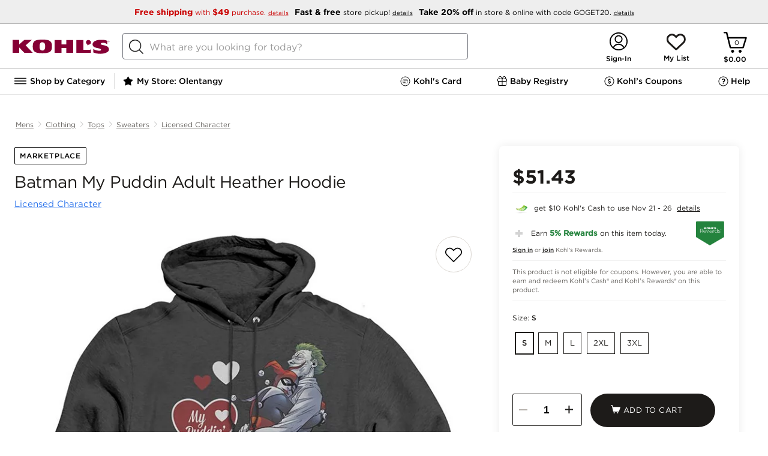

--- FILE ---
content_type: text/css; charset=UTF-8
request_url: https://www.kohls.com/snb/media/2.0.69/css/system.css
body_size: 3344
content:
/** 
 * Selectator jQuery Plugin
 * A plugin for select elements
 * version 3.0, Apr 8th, 2016
 * by Ingi P. Jacobsen
 */
#selectator_dimmer{background-color:rgba(0,0,0,0.1);width:100%;height:100%;left:0;top:0;bottom:0;right:0;position:fixed;z-index:100}.selectator_element{border:1px solid #dcdcdc;box-sizing:border-box;background-color:#fff;display:inline-block;text-decoration:none;vertical-align:middle;border-radius:2px}.selectator_element *{box-sizing:border-box;text-decoration:none}.selectator_element img{display:block}.selectator_element.multiple{padding-right:20px!important;padding-bottom:5px!important}.selectator_element.single{height:36px;padding:7px 10px!important}.selectator_element.focused{box-shadow:0 0 1px #39f}.selectator_element:after{position:absolute;cursor:pointer;content:'\25BC';font-size:70%;transform:scaleY(0.75);right:4px;color:rgba(0,0,0,0.75);top:50%;line-height:0}.selectator_element.loading:before{border:3px solid rgba(0,0,0,0.1);border-top:3px solid rgba(0,0,0,0.5);border-radius:50%;width:14px;line-height:0;height:14px;margin-top:-10px;animation:selectator_spinner 500ms linear infinite;content:'';position:absolute;right:20px;top:50%}.selectator_selected_items .selectator_placeholder{font-size:80%;color:rgba(0,0,0,0.5)}.single .selectator_selected_items{display:block}.multiple .selectator_selected_items{display:inline}.selectator_selected_items .selectator_selected_item{color:rgba(0,0,0,0.75);position:relative;vertical-align:top}.single .selectator_selected_items .selectator_selected_item{background-color:transparent;display:block;margin:0;padding:0;font-size:inherit;text-decoration:none}.multiple .selectator_selected_items .selectator_selected_item{background-color:#fafafa;display:inline-block;margin:5px 0 0 5px;padding:3px 20px 2px 5px;font-size:80%;border-radius:2px;border:1px solid #dcdcdc}.selectator_selected_items .selectator_selected_item .selectator_selected_item_left{float:left}.single .selectator_selected_items .selectator_selected_item .selectator_selected_item_left{float:left;width:30px;margin-top:-2px}.single .selectator_selected_items .selectator_selected_item .selectator_selected_item_left img{height:22px;border-radius:2px}.multiple .selectator_selected_items .selectator_selected_item .selectator_selected_item_left{float:left;width:22px;margin-top:-1px;margin-left:-2px}.multiple .selectator_selected_items .selectator_selected_item .selectator_selected_item_left img{height:18px;border-radius:2px}.single .selectator_selected_items .selectator_selected_item .selectator_selected_item_title{height:auto;line-height:1.3}.multiple .selectator_selected_items .selectator_selected_item .selectator_selected_item_title{float:left;padding-top:1px;padding-bottom:1px}.selectator_selected_items .selectator_selected_item .selectator_selected_item_subtitle{display:none}.single .selectator_selected_items .selectator_selected_item .selectator_selected_item_right{float:right;background-color:#ac6;color:#fff;font-weight:bold;font-size:80%;text-align:center;line-height:16px;border-radius:12px;padding:2px 12px;margin-right:40px}.multiple .selectator_selected_items .selectator_selected_item .selectator_selected_item_right{display:none}.single .selectator_selected_items .selectator_selected_item .selectator_selected_item_remove{display:block;position:absolute;right:16px;cursor:pointer;font-size:75%;font-weight:bold;color:rgba(0,0,0,0.75);padding:2px;line-height:0;top:50%;transform:scaleX(1.2)}.multiple .selectator_selected_items .selectator_selected_item .selectator_selected_item_remove{display:inline-block;font-weight:bold;color:rgba(0,0,0,0.75);margin:0 0 0 5px;cursor:pointer;font-size:60%;line-height:10px;vertical-align:top;border-radius:0 2px 2px 0;position:absolute;right:0;top:0;bottom:0;padding:7px 5px 4px 5px}.multiple .selectator_selected_items .selectator_selected_item .selectator_selected_item_remove:hover{background-color:rgba(0,0,0,0.1)}.selectator_input,.selectator_textlength{border:0;display:inline-block;margin:0;background-color:transparent;font-size:13px;outline:none}.multiple .selectator_input,.multiple .selectator_textlength{padding:3px 0 0 0;margin:7px 0 2px 5px}.single .selectator_input{border:1px solid #7f9db9;position:absolute;bottom:-40px;left:-1px;z-index:101;padding:10px 25px;width:100%;width:calc(100% + 2px);border-bottom:0;background-color:#f6f6f6;color:#333;font-size:inherit;box-shadow:0 8px 24px rgba(0,0,0,0.1)}.single.options-hidden .selectator_input{opacity:0;position:absolute;left:-10000px}.single.options-visible .selectator_input{opacity:1}.disable_search .selectator_input{opacity:0;padding:0 1px 1px 0!important}.selectator_options{margin:0;padding:0;border:1px solid #7f9db9;border-radius:0 0 3px 3px;position:absolute;box-sizing:border-box;-moz-box-sizing:border-box;z-index:101;background-color:#fff;overflow-y:scroll;max-height:250px;list-style:none;left:-1px;right:-1px;box-shadow:0 8px 24px rgba(0,0,0,0.1)}.disable_search .selectator_options{border-top:1px solid #7f9db9}.single.disable_search .selectator_options{padding-top:0}.options-hidden .selectator_options{display:none}.selectator_options .selectator_group{padding:5px;font-weight:bold}.selectator_options .selectator_option{padding:5px;cursor:pointer;color:#000;min-height:36px}.selectator_options .selectator_option.selectator_group_option{padding-left:20px}.selectator_options .selectator_option:before,.selectator_options .selectator_option:after{content:"";display:table}.selectator_options .selectator_option:after{clear:both}.selectator_options .selectator_option .selectator_option_left{float:left}.selectator_options .selectator_option .selectator_option_left img{height:30px;border-radius:2px}.selectator_options .selectator_option .selectator_option_title{margin-left:40px}.selectator_options .selectator_option .selectator_option_subtitle{font-size:70%;color:rgba(0,0,0,0.5);margin-top:-4px;margin-bottom:-1px;margin-left:40px}.selectator_options .selectator_option .selectator_option_right{float:right;background-color:#ac6;color:#fff;font-weight:bold;font-size:80%;text-align:center;line-height:16px;border-radius:12px;padding:2px 12px;margin-top:4px}.selectator_options .selectator_option.active{background-color:#39f;color:#fff}.selectator_options .selectator_option.active .selectator_option_subtitle{color:rgba(255,255,255,0.6)}@-moz-keyframes selectator_spinner{0%{transform:rotate(0deg)}100%{transform:rotate(360deg)}}@-webkit-keyframes selectator_spinner{0%{transform:rotate(0deg)}100%{transform:rotate(360deg)}}@-o-keyframes selectator_spinner{0%{transform:rotate(0deg)}100%{transform:rotate(360deg)}}@keyframes selectator_spinner{0%{transform:rotate(0deg)}100%{transform:rotate(360deg)}}.dragging{position:relative;pointer-events:none;cursor:grabbing}.draggable{cursor:grab}.dd-list .dd-list-item{position:relative;list-style:none;padding:2px 10px;border:1px solid #ccc;margin:1px 10px;width:100px;background-color:#fff}.dd-list .dd-list-item.dragging{z-index:1000}.dd-list .dropzone{position:relative}.blocker{position:fixed;top:0;right:0;bottom:0;left:0;width:100%;height:100%;overflow:auto;z-index:1;padding:20px;box-sizing:border-box;background-color:rgb(128,128,128);background-color:rgba(128,128,128,0.75);text-align:center}.blocker:before{content:"";display:inline-block;height:100%;vertical-align:middle;margin-right:-0.05em}.blocker.behind{background-color:transparent}.modal{display:none;vertical-align:middle;position:relative;z-index:2;box-sizing:border-box;background:#fff;padding:15px 30px;-webkit-border-radius:8px;-moz-border-radius:8px;-o-border-radius:8px;-ms-border-radius:8px;border-radius:8px;-webkit-box-shadow:0 0 10px #999;-moz-box-shadow:0 0 10px #999;-o-box-shadow:0 0 10px #999;-ms-box-shadow:0 0 10px #999;box-shadow:0 0 10px #999;text-align:left}.modal a.close-modal{position:absolute;top:-12.5px;right:-12.5px;display:block;width:30px;height:30px;text-indent:-9999px;background-size:contain;background-repeat:no-repeat;background-position:center center;background-image:url([data-uri])}.modal-spinner{display:none;position:fixed;top:50%;left:50%;transform:translateY(-50%) translateX(-50%);padding:12px 16px;border-radius:5px;background-color:#111;height:20px}.modal-spinner > div{border-radius:100px;background-color:#fff;height:20px;width:2px;margin:0 1px;display:inline-block;-webkit-animation:sk-stretchdelay 1.2s infinite ease-in-out;animation:sk-stretchdelay 1.2s infinite ease-in-out}.modal-spinner .rect2{-webkit-animation-delay:-1.1s;animation-delay:-1.1s}.modal-spinner .rect3{-webkit-animation-delay:-1.0s;animation-delay:-1.0s}.modal-spinner .rect4{-webkit-animation-delay:-0.9s;animation-delay:-0.9s}@-webkit-keyframes sk-stretchdelay{0%,40%,100%{-webkit-transform:scaleY(0.5)}20%{-webkit-transform:scaleY(1.0)}}@keyframes sk-stretchdelay{0%,40%,100%{transform:scaleY(0.5);-webkit-transform:scaleY(0.5)}20%{transform:scaleY(1.0);-webkit-transform:scaleY(1.0)}}.blocker.positioned{background-color:transparent;text-align:unset;padding:0}.positioned.blocker:before{vertical-align:unset;margin-right:unset;height:unset}.modalPointer{position:absolute}.modalPointer.left{width:16px;height:28px}.modalPointer.right{width:16px;height:28px}.modalPointer.up{width:28px;height:16px}.modalPointer.down{width:28px;height:16px}.modal .modalCaption{position:absolute;padding:1px 8px;background-color:#fff;border-radius:10px}.closed .expand{display:none}.ui-tabs-container{width:700px;height:200px}.ui-tabs{position:relative;margin-left:10px}.ui-tabs .tab{border:2px solid #ccc;border-radius:5px;border-bottom-width:0;border-bottom-right-radius:0;border-bottom-left-radius:0;background-color:#eee;padding-top:3px;position:relative;padding-bottom:1px;top:3px}.ui-tabs .tab.active{background-color:#fff;padding-top:4px;padding-bottom:4px;top:2px;outline:none}.ui-tabs-content{border:2px solid #ccc;border-radius:5px;padding:5px 10px;height:100%}.ui-tabs-content .tab-content{display:none}.ui-tabs-content .tab-content.active{display:block}.activitySpinner{position:fixed;top:50%;left:50%;width:40px;height:40px;margin-top:-20px;margin-left:-20px;cursor:progress;overflow:hidden;z-index:11000}.activitySpinner div{position:absolute;top:0;left:0}div#page-grid-container{display:grid;grid-template-columns:1fr;justify-content:center;min-width:768px;max-width:1440px;margin:auto}

--- FILE ---
content_type: application/x-javascript
request_url: https://designsystem.kohls.com/web-core/3.25.0/p-31727200.entry.js
body_size: 422
content:
import{r as e,h as r,g as d}from"./p-678e26a0.js";import{g as a,a as s}from"./p-b0e4ff44.js";const o=class{constructor(r){e(this,r),this.badgeType="primary",this.element.id=a(this.element.id),this.tabIndex=s(this.element),this.text="label"}render(){return r("div",{class:"kds"},r("div",{class:"kds-badge"},r("span",{id:`badge-${this.element.id}`,tabindex:this.tabIndex,class:["badge",this.badgeType?`badge-${this.badgeType}`:""].join(" ")},this.text)))}get element(){return d(this)}};o.style='kds-badge{display:inline-block;outline:none}.kds .kds-badge .badge{padding-top:0.375rem;padding-bottom:0.375rem;padding-left:0.5rem;padding-right:0.5rem;border-radius:0.125rem;letter-spacing:0.05rem;text-align:center;font-size:0.75rem;font-family:"Gotham 4r", Arial, Helvetica, sans-serif;line-height:0.75rem;text-transform:uppercase;width:100%;white-space:normal;word-wrap:break-word}.kds .kds-badge .badge.badge-primary{background-color:#000000;color:#ffffff}.kds .kds-badge .badge.badge-secondary{background:#c8c8c8;color:#000000}.kds .kds-badge .badge.badge-sale{background:#cf112c;color:#ffffff}.kds .kds-badge .badge.badge-sephora-exclusive{border:0.125rem solid #000000;background-color:#ffffff;color:#000000;border-radius:0rem;font-family:"Gotham 5r", Arial, Helvetica, sans-serif;padding-top:0.25rem;padding-bottom:0.25rem;padding-left:0.5rem;padding-right:0.5rem}.kds .kds-badge .badge.badge-marketplace{border:0.0625rem solid #000000;background-color:#ffffff;color:#000000;border-radius:0.125rem;font-family:"Gotham 5r", Arial, Helvetica, sans-serif;padding-top:0.375rem;padding-bottom:0.375rem;padding-left:0.5rem;padding-right:0.5rem}.kds .kds-badge .badge.badge-best-seller{border:0.0625rem solid #337087;background-color:#ffffff;color:#337087;border-radius:0rem;font-family:"Gotham 5r", Arial, Helvetica, sans-serif;padding-top:0.375rem;padding-bottom:0.375rem;padding-left:0.5rem;padding-right:0.5rem}.kds .kds-badge:focus{box-shadow:0px 0px 0px 0.125rem #0074c2;border-color:#ffffff;border-width:0.125rem;outline:none}';export{o as kds_badge}

--- FILE ---
content_type: text/plain;charset=UTF-8
request_url: https://api-bd.kohls.com/v1/ecs/correlation/id
body_size: 50
content:
2b6afca9-9ce5-408e-8c87-9fbedec9fbfe

--- FILE ---
content_type: text/plain;charset=UTF-8
request_url: https://api-bd.kohls.com/v1/ecs/correlation/id
body_size: 49
content:
5e1382f4-4b17-4a9d-a680-6e28a178b8c3

--- FILE ---
content_type: image/svg+xml
request_url: https://www.kohls.com/snb/media/images/pdp/left-arrow.svg
body_size: 148
content:
<svg xmlns="http://www.w3.org/2000/svg" width="12" height="10" viewBox="0 0 12 10">
    <path fill="#888" fill-rule="nonzero" d="M0 5c0-.158.071-.31.2-.442L4.478.198C4.62.059 4.763 0 4.911 0c.323 0 .569.244.569.567 0 .159-.052.31-.162.422l-1.44 1.498L1.7 4.512l1.563-.1h8.168c.336 0 .569.245.569.588 0 .343-.233.594-.569.594H3.263l-1.57-.106 2.184 2.025 1.441 1.504a.607.607 0 0 1 .162.416c0 .33-.246.567-.569.567a.597.597 0 0 1-.42-.178l-4.29-4.38A.61.61 0 0 1 0 5z"/>
</svg>


--- FILE ---
content_type: application/javascript
request_url: https://www.kohls.com/da95m9/JxQa/rOfO/id-A/atmjhf/JaE5DViptuVEfQEb/Gwx5YCEoDgg/ECoS/elxEDwQ
body_size: 165703
content:
(function(){if(typeof Array.prototype.entries!=='function'){Object.defineProperty(Array.prototype,'entries',{value:function(){var index=0;const array=this;return {next:function(){if(index<array.length){return {value:[index,array[index++]],done:false};}else{return {done:true};}},[Symbol.iterator]:function(){return this;}};},writable:true,configurable:true});}}());(function(){CU();pNZ();DbN();var VR=function(){return ["\x6c\x65\x6e\x67\x74\x68","\x41\x72\x72\x61\x79","\x63\x6f\x6e\x73\x74\x72\x75\x63\x74\x6f\x72","\x6e\x75\x6d\x62\x65\x72"];};var Xl=function(w3){if(w3==null)return -1;try{var dF=0;for(var t6=0;t6<w3["length"];t6++){var ds=w3["charCodeAt"](t6);if(ds<128){dF=dF+ds;}}return dF;}catch(Wk){return -2;}};var q6=function(Jm,vC){return Jm+vC;};var qC=function(PP){return ~PP;};var N3=function(){return (Q.sjs_se_global_subkey?Q.sjs_se_global_subkey.push(KC):Q.sjs_se_global_subkey=[KC])&&Q.sjs_se_global_subkey;};var NK=function(){return AK.apply(this,[XS,arguments]);};var BE=function(wK,gk){return wK%gk;};var ZE=function(CK,G3){return CK instanceof G3;};var Rz=function(){return Av.apply(this,[C8,arguments]);};var t5=function(gm,Iz){return gm*Iz;};var R3=function(S3,Tm){return S3|Tm;};var kz=function(kF){try{if(kF!=null&&!DS["isNaN"](kF)){var XR=DS["parseFloat"](kF);if(!DS["isNaN"](XR)){return XR["toFixed"](2);}}}catch(CP){}return -1;};var wP=function(){return ["F_)%","\'z\v-5:%\v","!-jjhiT\\\bN<AX8","\x07VAZ\x40","^5\f\x07","","(\n|{m~yp0\tma8k:9,<`gqXSZ\'G5GQ\'\x078(JM_LGN;[bE\bx]\\OQqr","","\x3fJ_F\\B","*D3","\"F","GX","KKIJRK D","p]Fcfq","<","M\v","yk","5D0h;r\"",">A","T!)\f%8LWDWrV6S=C^>","H9\n\x07","V7MR8 \r-7","M","<\b<<","G","T/\t&","\t\'O!\x40-\v","43","[\r","UN\x40rV\'","!\'6M]Ci^P6R","XJZ,N&:\t\rh<VKFGX7Dr\x408I<JSBJBP,o3B","J[[UPZ","zR8J() ]L","V\\N<[C8","\f\b:-lM","Z&<\b\f\n0LSJJZ","pU:\x07","N&GI","KGEZxM0\x40&\x40","HV^R\'","-O4FN>\t\b\f","\t\'O6bH\x3f\t\r","HKTX\'n0EX8=84","X6H$J2W)","\x07=4]LJ[]\\","!JM%\v/:2]L","\'N","SJ\b\b<1TA\n+S7\\J}>FXYyy~[I\tHwbM\v|RZHIl","K>\r","p(Z;\t\f","![O)","-/T","&\x40Z \"90\f))kWQ\\",")T___^KD \\T\"",",","y\x3fy","B\b!7L[YRV0R7","dAWF.,V]_P^WZ6\t \fI)\n\x07h-ML_Z+N<\rJ8.ykGF[^U\\d!VY#HET< H[D_j/C=CYR8\r\'+\x07X^WRM-Oz[^\x40>\r\r&yLG[\\^_Z6\\hIU/\x07`-EY\\EL\b,&\tQ*!6VE\x40\n\'N4$B!\nOn-]DWBM\b7B&\x40qU9*6T\rMGX\x3fMWb\'-ANNJ/C=CU8.yLC\x07MKS\x3fG\'AO%\x07X`pC^JT\t6S;LwW&:LWDW0D&ZUl\rC)+[BLn0EX8F\n<6LG[\\VG,:Nt;:\n8<JJRX5 K7L(\r\f\x07-\tJQ[\\CM>]4ZX8A<uJNJM!0|oJYM-d8ML_Z+N<\rJ8.ykGF[^UEX\x3fMWvTu8W_\\CX-S.SU{\f)-WL\tRl\x40!VX\n\b<6JBWqy1X<L>O)\v\f:{RXMU F\\\t\rjxJDjEK,FNw\n<0WP\v_MV0\r7\fI)\n\x07hZTNZE\'G;Ak>\x07< J\x07KB\f#M\'JM^`\r\r-+Y\\G\\\vJnB=AR+\v$<FK6\x400CmXQE<JcVMC\x40$\t)R[nA\b<:P_J_G$T<LR#B\fE:u]PKTM0Or[,IU.,V]_P^WZ1\t&)DQ>8JDC\\0\"]O#\b\fh0VM_X_Z-GrYHIvFT\x07;R[HMZ\b\'\x40&J_Tb\'-ANNLG,D%\"#4abJ[_LCWZ+\t3Ud%-{E]X]Lxmz[[^`C\x40d8EX^WRM-OrG_O`F\x403-JGPKTM0O)[K)RH:4YR\tPKxU|LW \x40T\fa$E]JMRQR6\b)]O91)]\tMYK5~N\\v-wOLJI\fJA4\x40 \x077Q&:LWDWORkZ/IU/\x07h PDWL!U;\x40(\x40C>8JLJDA$\t5d\n<0WPJK6T AWO$\x40abN_Y\\5 K7L+\r(\'-WJRITvnVoBQ!\x40\x07P\'`e\nN\\dVsJUjNV\n)5T\\D\\d\t5\x00w\v\nI*d\\[K^M6X\"JJMb\'-ANN~[\'B&I)\tA/pX^WRM-Orj_Oe1Z\x07-!L\x07EQ\b-VpUI)\n\x07jXDKtX*\tzIU/\x07`+EME\bn\t4ZX8A<pCLNMDKbU:F#<L\x07MDSk\\{\n]9\t\f\x00\'7FK\\S9G\'AO%\x07X\x07`0_\x07LZS9W3]WWq\x00B\n2!L\x07X$\tp[I#HYTu5JRIT4\x40  F\v\nd*XOPU\' JN>J\vOn{W\\A\\RMX&\x07jNV\n)5TXf%#V3FeWV-*WR]\\JT~3XR8AD\f-7ML_Z+N<\x077BZ\x07-!L\x07MLV!\b/[*!6V_JWR`U:]LnDTd:C\v\\T0D!\x40M)\x40QG<1]PWL!U;\x408AG>8TKNEjG{R^d\n<0WPMB\b\'U\']\"\x40H\f:6O\x07MLV!\b/^F/\x40V\b:>C]XCyHz[R\x3fDH\'\x00&/WUNB\f#M\'JM]9\t\f\x00\'7J\x07KB7O1[T\"HP\x403+]J^K_\'VrJ_*!6VN^,\t&)DQapELNMDKb\x40oNHZb\x07`6Q^S\x3f\\{RN\"\v&yt_CkZ$N\"UH\v;)]PO\\Uj#S&\rLI)\n\x07h\x3fMPHMXVjN~F^\x40%BZ\f0<[K_P_^XoA^O$I&<OnKCV\bjJ^>\th0KJUC\\&Xr]U\"KabQXRV2M7[_nUWE\x07a\"QXEQ\b-VpJ#A\'.WKTM0O)YW9\rP!=\x07]^Wx\x00bR\n]#BG%<LVD]\fVV\'3]%SQQ>8JJT\'M7HO)SA)pCHJKLG\t3w\fPa\"QXL\fG2\b1\x40O%R:<LKYWL\x07\x3fH4\x07UU)ZTud]F\\EQ&\b7^\"WG*]P_T0FiJH)HAj-PLDNGD|BO$\x07Q!\x3fXLBI,E7K$O-ZTudV_QCV\rbOo\rT!-=NPKyD|KH<\t\r![[[MXVjD|N\\e-{J[_LCWXoJYV)\rn]J[CL\n6\tp]O9ZE-wYLL\nWG`D*JN8Ks/YL\vZ\fQR6\r w\fPK&6JSJUGB|[K)A`7[]^W}1\x40K \r\rjcM^JA\\&D6v^ \fHT\nf8JY\fIS!N<[U9\rQ\n\f<,JPPOPU\'1I+D\x07-c]OV_\\\x07\x3f&GT;JWET+wLG[\\R,pLV<\f\f,{[TTM-Eo\rS>\x07ZE-wYLLR0F{R\nF*!6VtE\bkZ$N)UV--PQO_lH&JZ8\x07#\fbQXO^PboJUe\f:7L]TU%\x40&JJU9TK<1JQ\\\fG\'\x07t[YR8\r\'+LNMDKd\x07z]YV)\ru{J[_LCWXnS|N\\q\rhiaMKSn&GT;JWET:wU[_Q^]S>]p]O9ZHud]\rC\'U:\x40n\n\x3f{LXC^G,D%#B<\r/\n\'+QT6D NT>H\f;yVQ_AK4H6JWZlOHS\fc{F\\EQ&{[Kw\v\nI\'dPEE6D NT>DV\b:>B_*S=XUqUV1)]Y\\EL\b, ^8\x00Tj-PLDN\bl\x40 HJTb\tE:w\\[G\\VX\'<ZW`Q\b:yQDPKyS7[I\"HG\x00f=WPNK!6 JN $-WOPU\'\r ^4W\fG&<\x40JgVRX0D&ZUnIWEf4]JCVU\\jS|BO$\x07EK&<\x40J\tC0FoYR(HZQE:w\\[G\\VX\'<ZW`CB\x00rqJF\\EQ&p[I#HTf8JYWTNZX\"J2I>\x07PK!-]LJM^KZ0D!ZOlX\x07\'-_E^[\'B&\r^>F->YJN_L.\r\"\n]9\t\f\x00\'7qMB\f#Sr]J\x4084+cLedLKbH<j\x40V\n)-[VgVR[\tlXnL_XW.M+cXq1J4d+_MMTK6-Bo[,\bAF\f!*JY\x40tW0H7\\YK9Pa$^KEZEP,\x077\v\nI:dLHV\\I\'U;\x40G0Cf-ANNW0L3CU(\r-yJJKVlB=B\x07W)\x07u+EX^WRM-OrE_Oe\x00;wLLR|_M\b+D!,\x4084+cLDVE\x07\r&T>-\v`JCPBV6I;\\YI)\fAiiCML_Z+N<98A`-E]XC\bU\tZ*\x00%B\n\x40:<LKYWKT!\x40>C_OeSAj\x3fMPHMXV`o[K)\x07\fXf7]F_C\\7S<\x00%BY\x00;YpMU,F&G^7\v\nI-d\x07W\f_,B&FUlBQ.6J\\F6>J\\8\x00QQ\x00.qWHX]UR6\r7^I)\n\x07h+HJUD\\G6z7r[Ib\f\fux\tYC\\7S<:\t\r\fu/WWO\blE=AmXF\ns+]J^K_lO7W\"\n\f<,JPPWTAx`/RN\"\v&yyBC\\7S<TZ B\'0\\UV\'s\nF>\r\r&yA[K^M6X\"JJ_`BEj:WPXMCL6N \r[\x40:\t\r\fr=]DWWP7S3M^vIZ\x40d0Z\x07RV1U ZO#HT>8TKNH-O4FN>\t\b\frx\bCH+R\"CB\t\x07T.q\\G~,D NT>.\n<0WP\t\\T+RJ^>\t,V]_P^WG$T<LR#B\f\x403/YL\vK\f7O1[T\"JWE1)]QME\\61\x40H8\'+LNMDKc\x00 \tQ>UWE4%yNWTK6N iU/\x07jdK]1Q>Nu-:wV_F\\\x07nD|BI\'U\f\r\x07+-QQEE0D&ZUl\'\b\f+-MNMaK6N&V\x07^U7\v\"<[JJTM*0N&\x40B<\r%A<u\\E%Q \x40T7WE.qLG~,D NT>.\n<0WP\tlQ \x40T8T\x07;R[HMZ\b\'\x40&J_YeDE-wYIYXA7O1[T\"\x40Q:<LKYWJf%#V3F8T,`!NYVEV;Q7[]dD\b\'-WJRITn\t4ZX8Aa\"J[_LCWZ6I;\\\neDV(; V]bMTK6N )F\v\v&:X^WRM-Oz[[I`FE!pCHDPUJoFQdW(\'4QMN\nO03^;HP`-L\x07WVSnH{^8I-wQMl\\_\\\b#U=]1N\"\v&qJX\vXT,D*[_b\x07`q^KEZEP,\t&\fI)\n\x07h-ZDWTlW3C^v\tD\f0-VDV\x07\t0[]d\nFEj]PNKPM0{.DTA.,V]_P^WRkZ JN>J\f!*EWn&\x40$O>Kdq^KEZEP,\t{T^8K6ZTNZE=\'O7]O#7Zap[RT\x40\tG\'AO%\x07Pa\"N_YC5 K7L8AFTXDKO0<UlCG8,KVW\b\'U\'])F-+K[_,B&FUlBQ.6J\\U,F&GL7\v\nI&d][VASyH4\x07%J\n\x40:<LKYWMT4\x40>Z\"DV\r\'7]\n\bM\x070D&ZUlD&<ED\x07nD|YW9\rE\'d3NYVEV;Q7\fX#\f=:LQY[\b\'R7[M]9\t\f\x00\'7JBX_R6I;\\YK>\rEYd-PWX_\\6bS%D\v\f&-JCPB%1D<[JM#XYd-PWXUV\'s[O$V\r-5]YJMT7M>S%D\f<1WZ_\\6~[R\x3fF\v\nu/WWO*H!I5-\f!<KMVC|!Iz|^mC:qN_YC,&GHeJZTudJHQPK;6\tbQ#F\t$qLVBJKSd\x07sFu-&BSf*TWH\\\bSk\x07t\x07S%1\n4u/WWO\x07nR&\x40\x07*!6VBEQ16\x40^qIZC)+JMYP\tlU V2U8ieHV\\I\'U;\x40\x00%BZ +WI\t\flU+_8\x00h-_Y^\nK6T AWO$V>8TC\x07]XJ\n#U1G2C/\r\f\x00\'7X^WRM-Oz[^\x40%B\f!*ZDWT*S=XWOw\v\nI:dLVBJ\n_,B&FUl\rBE&pCLNMDKb\x40|[K)UH\f:6O\x07XX\b%&\"\r\fT-uV\rC\'U:\x40n\x00juJJKV\f-H6G`IK.6J]XCU:F8=\x07<+Q[X]\\%U:F\x00\"VWHRetVPOPKZ+&GHb,&-JWNJjW\'n\x40oFYX#\f<0WPPWX0N=[UqUV: tQHC\\7S<n\rKabQXPM\b;m=LK8\x00\vG8+]HBGX\bbTo\x40YX-P\x00d{[__ZYu!{#F\t$qQ\t_XW.M+cXnAQ`,HJPjU:F<U!w[__ZYu!\b JN>JA!w[__ZYu!\rs^\x00%B\f!*NY\\GlG;AW &\na+]J^K_jH|IU-%\':CNUB\\Z+GzZ^\x40%B\f!*NY\\GlB3[S\x00\x07\tQ--MLETlB3[S\x00\x07\tTHxpE[GJTB$\tsL^O$I&<OnKCV\bj&]\x3f\v\f\f%<VJ\vNXM-T&Z8\vX:y^WEX]U`\biF8\x00\vG8+]HP_,\x40>Cw#\vC\n\f<,JP\v\\PT$H<NW5$\x405$EC\x07XSK2UhIU/\x07`-LBWV\bjW3]W^qf-JGnWEK\'R|CU+UXs<kZ$N\"U\x00;wLLR|_M\b+D!tfw\fP\x07f-JGgVRG6I;\\YK>\r^O\'w[_GUWV`G;AW &\njp_QXJT2S7YKUb\b$5ArDZB\f#SrFJUw\n\b#$EW\r0D3DUqUj:WP_P_L`ojNV: tQH\fK\\dSn*$ tQHO\'Cw\v\nI)dQBRV2M7[T\"RR:<LKYWXT6X\"JJO`\tD/dJBM+R|BO$\x07EK&<\x40J\tEQ1<JOqD\x00&8TRRu^ZV2\bh[R\x3fF\t85]JNP\x07nB=B\x07W)B=7[JBV_nS{T]dJ\'.E;Q7S>\x07Xf8JYKTM0OpM^-HETu-JRITE`B=AR\"ZTudL_\x40A\\E6I;\\YU)Ef8JYC\\7S<\rJqD\f8<\x07_QXJT0W3CJO$V\b:>JXC^V6I;\\YV)\ru{J[_LCWXnU:F\"\r\fTj<VZ\t\v-S\x3fNqUW\fG< H[\rC\\jU:F\"\r\fT:pNVWP+R:N\"\v&qLP_^KR4\x40 8\x00\vG<+A{EMCP1>J\\8\x00GIR:gKS9W3]W^qf-JGnWEK\'R\t]*\x00%BG.0V_GUHu!o>\r\r&yLVBJZ/Q>J^d\rD%)T[_P^WV\'3I^>$\x40d\n[AD\x07nB3[Sv\n<0WPMB-SzYIlW\f!*JY\x40tW0H7\\YW)\r\fehLWoS{TZ>HE 0K_KH|6S;J`>5Q`<JY\x40}Vo[^\x40:\tX\x07u<]DTAU6H=ALR*\x40H\f:6O\fWT6X\"J^\x40:\tXu7_Y^\njR\'\b/]O9X5$LVYVF\'VrjI#BZ\x00$5]YJUZ6B:O8\r\x07\bjpEO\\]\\#U7v^ \fP&:LWDWMV0\r7\fI)\n\x07h-PWXU\\\'F3[7)-WLwMSnS7\\W8&\v\fr+PNAEu!7R[\"\r\fKudJCPB\'U:\x40j\x40\x00;wYLLGV&b[K1F.,V]_P^WZ\'\t&7\x40\r$dLWEC\x07lM7AO$AL^A:dLG\\_^*\biIId\v\nI-d\bE_\\\rb` ]BdCC\ft+[\x00W!\'|o[,^S=+VEDWL!U;\x40\"\x40Td<P\x07VPV#\b)[B7\v\nI=dLeBdXSnBoZYM-+8L]CE0D&ZUl\rh<JDD-O7/AP(\'4QMNC\\\t-M$J_XeF\f&qVDL_,B&FUl\x07B\f\x403+]J^K_7O1[T\"\x40C)+LMYP\tnDoN\\9;bJ[_LCWZ,D%\'I#\v\f`q^KEZEP,\t=7\v\nI)dLJIAUjS~J^\x00*!6V^E,\t3%DT\nd{V[SMk\\4ZX8I+qLPWXV-\r;/DH\f:6O\x07MDjW=F|AQ\x405$WPHV_W!UoIU/\x07`pCHJKMG-\t \x07^!\tA`\x3fMPHMXVbUzA^\x40:\tX\x00s+]J^K_\bj\b|XZ<\x40B&:LWDWMS9G=]_\x00wA\x00<:P_AK4&^4C\n)*]C\\7S<\"F<*cvEr;\"\r\fT|u^KEZEP,\t{TZ>HE`+TPKj\t4ZX8I<qE]XCnH~N[N`\vFE.uKCA\fnX~K[\\`FE*u}S}\b\'U\']>\x40CV:8H_DW6H=A_Oe\f`bXNXM*\t&\x07I)W\fG&<\x40JBRX\t\'b^8I=d^KEZEP,\t{T]dIBZ\n\'7V[HMXV`H<Z:\r\'+Y\\EL\b,<ZWw\v\nI<dV_]PVX-S|LU\"\r\t\f\x00\'7LM\\$D1[M)<\b\fd<JKEMA0D&ZUFHTud]T\x07J}\fcZ\t`D\f8<DB\tWDU`|/*!6VBC\\7S<\x07#\x40P\x40f4YL\x40_,B&FUlBQ:<LKYWKRk%]Kd\x40\f\r\x07+-QQEE$N \x07L\x00e+1JIC\\\fU|AC8A\b;<PWX7R7]6\\)<\b<8WE_X\f+F3[IeV\x07-!LSK#J/]O9Xf8ZL^IEX0D&ZUnD\r$p]JJTHxS7[I\"HV\b*+MN_K6T AU\"\t)-WLLB\\\bF7A-\vV--pWLQtW0N\"V!Z \vA{ZLJWUJXn\x3f\x40R \rHTK)+[VBMTZ7S7\r[.\f;*\tT^].~\r\x07W-\f%{[UPM-S\x3fyI\x3fKd{M_mL]U,\'S!FUnDH\x3fo\f\x07WL.w7]R#&<{eRX\t\'aZ\x3f\rH\x07,{LNMDKbU|\\T<\x40CauLVSl\x40\"_Bdd8JY^TTW1\b/*!6VBC\\7S<-`-PWXPK7L7AHeFT.,V]_P^WRkZ$N8UE:dCCMC\x404\x40 \"\rX&.\x3fK]Y\\TW9#O$N|DZQG/<L}DWE\\6\tpXY+HQE&d]L\\E|6D<\\T\"\x40H/,\ntaO\\SLS7A^>\r\'\x00&\x3fWE4D<KIv\rD\f<\tYLJTTM0\t<\"u)93,\fn{e}~k%dh;`\r-+]L\\^6q3]V)\nA&wmpfxbr\x3f~\x00j9\t:/*6zygL\f#Sr\x40JU)J7.*[LN\\_z,W3\\_\v`XCV--{QEMTAj%J\\ ZHQE!dWL\\E|6D<\\T\"\x40H/,\ntaO\\SLS7A^>\r\'\x00&\x3fWC4D<KI~RV--h_YX\\\\\'SzFYn%++\"\rghnwuv(vm0weD\x07,<J[Y\v\vVT%D&I-\f\f:qQ~w|x)\tdp%~,/*,o{i~}\x07\x3fG;AW \n\f<,JPP^AL,\'O6\x408F\x07,6JBWWDUnF\"Z%^\"\f\n\f:cLY\\_]0D S\vU9T8,\nhNWUV\bxS|YU(\x07J47MRGVIps7A^>\rBf+]PO\\C\\\bp].AW E<wV[SM\fVS=BH)F\v`Q_S\b|LO/\x00BP=7[JBV_S9S7[I\"37\x40ab[_X\\\x400D&ZUl\vW\fG;<VJ\x07v\f\vV.4ZX8A<pCWMpK\b#X|Fz>\vA<pLNMDKbU/\x07(/A=7[JBV_nS{TZ>HE\x07=5TMW.Mh\rU(\r\f\x07-=MHI-Gr|V.\x07^O<kGF[^UT+U7]O#7<~kPE\\\b#U=]Ufw\fP\x07=5T\\B\f#SrA[T`FE=dcc\x07Z\fJnMoF\x008\x00.qQ\\\f\\T!\x40>C_OeAD\f0-\fKS9H4\x078Y&\r\t\fA-p\\K6T ALXqI[\f$*]MVCAc\t1_UqD\b$5[],D{\tQ9F\r qV]X]Lk\r\'^\"HudJZ\fJk/LO/\x00B\f\x4035^\x3fG;AW \f1\"QXR\\,T>CV)F=+V\rPlS7[I\"\x40CT&*3]]_P[3^I)\n\x075\x3fQPJU]\x40+GzC^O$I\'$ELNMDKbT/R_d`\'C.,V]_P^WR6\r \fR*\x40Q!\x3fXMCP%oB<\rI<pJ[_LCWZ\'\t&w\v\nI&dw\\A\\RMT2S=[O5V\'\nLLBWV#M>\x07b\n-q\x00\b\b\'U\']\n\x00\n<{WlB=AO>\t\f:EE-O![N/\nG&8U[t2oJU0H+\f<{Wx\b0\x40+I#B\f\x40r{yLLL\\\\6RpJ\"W7`fkBEx6\tmOG}^K[aq\x07hUPT\n\'E{6I>\t\\Ff-]M__E\'\t&v\rhiECfvS>]4ZX8Aa\"LVYVF\'Vr{K)-\n:qwEOPU&3[^!X\'y\\[XMCL6T JWU#G-+Y\\G\\P1U3A^b41\x07h6JZNKMbC7O)\v-uPDWX\b0\x40+Y&\r\t\fh4MM_YX\f\'3,h5\bf0L[YXEV\b\t{^8\x00GjpEW 3[%E dMA3,U>3Z8\r>-WLFXESlS7\\W:\r7<0WPX+L7uU)DEA&<OoXE\\SlU=|I%\rP\x40d PJOX^6N 5F\v\n8,Y\x40]4H1J:^!\x07E%dACXC]\r#S7lU/\n\f&:A\\H#O5Z\\)D\bEf5YPLLP^1\r<\v\f\'+USH1D n^\"F4T1wYN[oTK\t+N<-\n\r<qLNMDK`\r)[:D\v\n8,ZWE_L.\r&UMK`\vBd5YM[]xF.SN F\nr4PNM\vQV7\x40hW[Z:R&T$c}^XUnF\"ZMH1AQ\b;<RX\t\'7Av\f:7JJEV\nj\b/YIl7F7auLVA0D&ZUl\n<0WPJK6T AWOb\t\b1qLVBJX\b%T\x3fJO\x3fAAaqHXB\\Zv&\nqD\v\f&-JM\n-R&bH\x3f\t\rG+8TRMMJnU|[F`f:TQX\\A!\x40!JW\fv\v\v\v\fj<VZ\tC\\7S<\x3f\bAa$E\x07MDSk\bi]O9X=7[JBV_\bkZ JN>J\fG))HRREQ1\r3]N!\r\fa$EDSy","K \r\x07\f8L_","A[JK~_8+S&G","-+UWXJXV1","tJTW","_(-\x07<QM_\\_\\\b","-LZT!\t&","qy-r&]U+<\v","B","S","&)T","m","KU","BJ","jXU\f\'S>FS8H:/tqP","\rpZ\x3f=!+yRNKE","Z#O5J","&","N","+D>K","9JN<","WXxCK;","#S6XI)+\n=+J[EZH","(\r\t\r-\fjwhV\\I,D<[","","[\\\t\x07","^\"\f","sbv4",":6U","%D&mT;\n","HO","\b\f","Q\"Ck-9=)~[JMDK",".6J{JZY","\x3f\f<\\ZY\\BJ","\b:","0[LDJ^_bn4IX)H&-yhR^^P","#Q","\x3f\vP","N\rz","!5]nJMY","P]0D!\\","+O<Js)\r","o2q","4W\\BUT","\\Z>>\n\b+2QPL",")","_",":P_Yz^]U","%","H-U3","","_C).<1","u\r","Cz<","\tsf","$H6","1D\x3f4)S+Sn(>PaWKT6H1,3tW:H7N=\'E","%E F^>7\b$,YJN","W","X \r\v\n=!4]Q^M","JFK","KM_","JR/\r%\n\x00-7L__P^W\x3f4D<[","YI","U_YR","I-\r","PU",";\x00","ZH","]PS","8-N>JU",";2Q>J\'Z5;\v!6V","<\r\n N[EM","r:N^()\n\b1MXM\\C","3JT9[K\\`","1B","R9","<\'4,$<U[EM","=M^/","\x00\v","_X\n","\v).V","[N/\x00\v","O\b\f)~XJP]\\xG\x3f\x07/yLQ\v[T,B=K_l\v)0VM\vZYX\b#B&JHl\x07\f!=]D_M\'NR\"YJ\n\b&>]","T",",N6J9Z!\r","PZ","\bWV)\r","BZ\b\'D<","YP&D<","\f)H[YzPJ","Z>","6\x40N!\r\f,$<U[EM","d=U","jN FU8\t&cNDKEK+U{","6.]\\OKXO0~!LR<5&:LWDW","\n\f&=]LNK","\f><VJgP\\P\x00H=BO>\t9<6HQXM","-N9F~\"\t\b\f,","AZ\x3f",":J[O\\_M#M!","]X%","-Y\\","8H\"","","/","D YX)\x3f\n-+{QEMPP\'S","\n<+TuN\x40","","8TJ`\\H",":TWNWEq+F:[","KTX;r&N^","3(\tpNPl;qn\x07j\r*# \t)ijVz`LO\\+93{8o\v\x40[\\`>Z.c0J/x;\vuxPl;yU-c*0J\x3f==t]iI`x<!\\c[+>$\nyyGxpk\v >ZL<+)(\n)imZ{\t#y6}*+9.$ylZ[U6V{6j\r*3!=pyjxpx<2pl!A$+\x3f \ty}R\\G\v`Z.\t)R%1sojx\\\f2pf|u<0#8;U[xwt8`Gk;)+)(\tq\fGxps7n.\\\r)+-\\~vYkjx]IV}\x07j\r+\v/\"ujxsl<2`lU\n+( \t)ihm\x00cjn6W<)(;h^ck6VD6z8<\v, yjxdkL2`l#\n.+38\tTNSI`x1:GP0\x3f\x3f\n=t]jlF|;GG\x07z\r+\v,)jIojx\\IVG\x07z\r+>I\b)Uwjxp}\bzFD6z\t/ 1hIjx`x;lC6z;\v\x3f$\t\x00_jzPsLm\x40\x07n6P;3*$ytFm\\t;2pl#|+3<\tT{`Fz(2plP$+3<\to\b\x40xpsfn.\\\r))!~2YkjxZ\b*V}\x07j\r+=\x3f\"ryGxps2nZ)+)\x00O}yI`x9#e:E6q\v+9#:osjRPl;L&N.L+9#~sixpz`a#\t))(.\x00lpAcuUL6\x40m \vJ<\n\x07\\Zis\x00y\n\n\\-#~Iojx]I,VD6z%0 \t)yllk#vgA\"L\t)+ /!hwjIpx9tyC6z\b\x3f\"Z]jlF|;\x40n5U(\b;>=kj{vsv\'6Z)(K\'x\x00`toyvIqn\x07z\r/\x3fK;18o\vElF|;\x40n6W\t\\R*#yd]ys\n L6{6j\r*!;\')yhkwjn6P(R*#ytxXwt8`D6z=$\t)yh[wKjn6P48\x3f,\tYojx\\^NVC6z\b+38\tTN}I`x<!\\c[+>$\nyy\x40xps0!vn=j+9#:UsjVz`k#\t)9(\vTiGxpc\tvgA|%[+8\tSp{Nb|;`kU<+9(\fpO\x40xps0!\x40n6P8-1sojx\\M2pjs\v4\n\t\fOjxf`kZ)+,.#ytDvzh;L5\x07j\r/\b\x3f\x3f=\vlDMF~`k#L[+.|yjxF`ks=+9#:YojxZw*6VV6p)+))inZyo\x00#m1n\"L\r)+//!yoSWp;zFD6z,>\x3f+<yjxpw,\x40n6P8\x07#!yh\np;`>xK\v+9#;sjRPl;J.L:)(\vRVAx{~`V$V)<\tTp{`Fz(2pl#\n+2.$ytbZ\\t;)\x40\x07n6W<3*)ihjfQkC6z\">$\t2Ykjx\\I1V}\x07j\r+= #\"ryGxps\v!Ln\x07j\r)9(\v;|lAxzl;\x00_M)9(\x07A]f\b OC6z}\t\x3f =hm[vovgL<+)(\n)yhkd\x00qiO\\c( \fQYDIpx9K:E6p)(=X =WGxps+C1nO\\+9;\x00`lDI`x>kUL<+)(\n)yhZZIql\x07z\r+\x3fHP\"hwiVKK\'D6z&3 ;\')ilZ\\fk[L<+)(\tNwjIpx\x3fvp)(/3;;\n\x07RMF{.pm<p)+P\x00OzRzWp;2`j#l\nX\v3<\tppSZ_jIgm6z+ \ta_rRxzh;\x00dcG|%+9\'\x3f;\v[xwt8`\x40\x07z\r+=\na_zRzGp;2`f|\n\tJ\x3f;Vlx`x92`l Q$+( \n!sojx_s1Pn6U#3+!ymvPh;M=.\\\r)(/\f)yhkdc\x00A-c.\b\x3f\x3f<o\vZsOfA#V\n0\n\n\npYjxpx<b\x00z\r)+Q)yhjysfn6zQ9(\v:SNBxpx<-QD6z.>N<\tSx~ows0Mz%mu\'>H;-Oxb\\px;`UO\\6\b#ytxlt;Fn5Yz+9#\fojx]w*\tfn6z28\tSh{I`x2LU-m;9\n\n\npYjxpx<0WM\x07z\r+9/\"sojxZAzFD6z<0#8;UZx`x82`l-P{+38\tTpZ\\Um6z\v+9#NwjIpx=\x00Vly\x3f,\tkYDIpx9tgE6p)+\x07a_}\x40xps)#gm6z\v+9#;QW\x40xps\tLn\x07z\r+\b>1sojxZA*Vn6Z)+\x00OzR{\x40h;L\"d\x07j\r/\b\x3f\x3f=\vlDMFq8\vpn6z-#\t<\tl}\x40xps\vH;D6z9$\t\x00owjxpc zFC6z2</$\ta__\x40xps BG6z\r))=~2Ykjx_.V}\x07j\r+>.3\"ryGxpsILnZ)+\'\x00O}yI`x9[\x00E6q\v+9#UsjIpx9#J#D6z2<\n\n)yhZgwjn6V8\t9(\v8\tOGxpc\tvgA|%[+8\tTR}{SZ82pd.\t$\x00\t\'>hi]}Z;Vn6p)+X\x00O}\x40xpsnO\\>+38\tp|CZ_wvg\"L\t)+\t8\tS|\x40h;J:V\x07z\r+>.3,=sojx_]1VD6z;\x3fN8\tS|~\x40h;O{O\\\b) \t)ybZv!eU<+)(\va_sJIpx9w\bK8\r)+\'\x00O}\x40xps*n6P \x07%N8\tS|rzh;O{O\\\b) \t)ybZv!eU<+)(\va_]J\n\x40h;M1.L+9#:Ikj{\\A L6w/*9(\vBm\x40xpsn6U(#-1soj{t\b&f;C6z\x003&{~sixp|<2`l$}+38\tUJJIpx9g0V6k#R*#yV\\`is\x00t>Z}*+9%1soj{t\b&f;C6z\x003&{~sixp~I\x40n6V;X!38\tUI`F{2`l m\t+ \ty_I`x;2`l c+38\tSIRIpx=&>Z-|u[)(\r\x00UCXZ82pg\b\x00\t;:]irap;2`h\"\b\v/\\&\fO{jxPh;J*BO\\+93=pt[[\\].pm<p)+1\x00OzRxzl;M\x00W.L+9#9:Ikj{\\A L6w/*9(\vpvip`x;`9K\v+9#:osjIpx9##C6z0/\\&=WxPh;M\x00WO\\+9#9:Ikj{\\wymw/)\x3f,\t^wjVKjn4s\x00\t\'$\no\vlF|;FD6z>\t/$\t)yhX\x00H`yY/*9(\v`wDIpx9yE6|\v+9#:bQh`Vx;j\'D6z$38\tTRRrzh;Of.L\x003(\t`u\x40xpcI#vgD\b)+9=\x00`d[cJ jz\r)+9&.\x00alI`x9:E6p)+/>#ytRjvt;xj\x00z\r))!\x07\tya]|x;`wz+9#1\nynpx\x3f`m.Z)+\'0\x00O}g","!\x3fL","`#\n\x00\n<y[E\\CX-S","\x07\r{nN\\Cz,O7LR#","~kM^i\b+L;[M)H\x07\r<yJ[_LCWZ#\"]V%\fh/YR^\\","\':YRxM^K%D","[DM-O","L\\Em/D(\x40^\f\v\f<","\b;OP{K^I0U+","A\\\b","\'H5G","6B",",\nEX2KZ{j\v\r","i)\t() ]L\voTK\t+N<\'W9","88V","V\n\'S3","(\t","/#\v\x07<IKNJE","","3_\x07W5.\n","\n<","\x3f\x00\v","4]H","9\b:<\\iDKZ\\\b","gNCX_M/\x40!",":6\\KHM","PI\n.H1NR#E\b>8K]YPAM","\b\'=M]_jD[","!","fVUL\'","681YP_V\\","L[]U","\x408[",",g*5","ZO#/\f&-","-:Sm_VAi\b-U=LW","\rp\x07I#\'6","cbS\trd","MTU","JSe\x40\n\'","I]L+O!cU+","6Mj^[T*.T5U","\"\x07B","N E F^>","E7M\\","\f`","z(\x07\b(\t|[_\\RM","dw7rj3d-$<&o{i~}","Y.G]a\nmEij\x3f\n`","YD"];};var HR=function(nv){if(nv===undefined||nv==null){return 0;}var wC=nv["toLowerCase"]()["replace"](/[^0-9]+/gi,'');return wC["length"];};var EK=function(){return ["\x6c\x65\x6e\x67\x74\x68","\x41\x72\x72\x61\x79","\x63\x6f\x6e\x73\x74\x72\x75\x63\x74\x6f\x72","\x6e\x75\x6d\x62\x65\x72"];};var m3=function RP(qt,Fv){var fP=RP;do{switch(qt){case Bq:{lR.push(nk);LE=function(tv){return RP.apply(this,[KZ,arguments]);};Uz(nk,E6);lR.pop();qt-=O;}break;case Nq:{for(var XO=Hk;Zm(XO,fE.length);XO++){var Ys=PK(fE,XO);var mT=PK(p3.l0,Wm++);v6+=Av(KZ,[R3(Cv(qC(Ys),mT),Cv(qC(mT),Ys))]);}return v6;}break;case HJ:{var I5=hK(Fl.length,cF);qt=A8;while(M6(I5,Hk)){var dk=BE(hK(q6(I5,sR),lR[hK(lR.length,cF)]),A5.length);var rR=PK(Fl,I5);var U6=PK(A5,dk);KR+=Av(KZ,[R3(Cv(qC(rR),U6),Cv(qC(U6),rR))]);I5--;}}break;case A8:{return AK(Bq,[KR]);}break;case Lh:{qt=Er;return Pm;}break;case PZ:{while(M6(Qk,Hk)){rQ+=Zl[Qk];Qk--;}qt-=rS;return rQ;}break;case MH:{lR.push(vz);d5=function(mz){return RP.apply(this,[vJ,arguments]);};dP(MH,[Os,It,SE,wO]);lR.pop();qt-=WS;}break;case Mc:{var sR=Fv[Mc];var Z5=Fv[nO];var A5=Lk[Uk];qt=HJ;var KR=q6([],[]);var Fl=Lk[Z5];}break;case B8:{qt=Lh;var ps=Fv[Mc];var Pm=q6([],[]);var BP=hK(ps.length,cF);while(M6(BP,Hk)){Pm+=ps[BP];BP--;}}break;case Eq:{var Nt=tT[xl];qt=th;var O3=hK(Nt.length,cF);}break;case HN:{return WK;}break;case NV:{var Zl=Fv[Mc];var rQ=q6([],[]);qt=PZ;var Qk=hK(Zl.length,cF);}break;case Wq:{qt-=xN;var Ut=Fv[Mc];Rz.DV=RP(Gr,[Ut]);while(Zm(Rz.DV.length,s4))Rz.DV+=Rz.DV;}break;case vJ:{var Sm=Fv[Mc];OE.Ph=RP(JV,[Sm]);qt-=bS;while(Zm(OE.Ph.length,Ek))OE.Ph+=OE.Ph;}break;case KN:{qt=Er;return dP(C8,[Yz]);}break;case vU:{lR.push(F3);qt-=tr;RF=function(qs){return RP.apply(this,[Wq,arguments]);};Av(C8,[k6,SE,PQ]);lR.pop();}break;case Jc:{qt=Nq;var mt=Fv[Mc];var pk=Fv[nO];var v6=q6([],[]);var Wm=BE(hK(mt,lR[hK(lR.length,cF)]),Rs);var fE=Lk[pk];}break;case T:{while(M6(Bt,Hk)){kC+=Es[Bt];Bt--;}return kC;}break;case KZ:{var JR=Fv[Mc];qt=Er;Uz.J0=RP(NV,[JR]);while(Zm(Uz.J0.length,lU))Uz.J0+=Uz.J0;}break;case th:{while(M6(O3,Hk)){var Mk=BE(hK(q6(O3,Bs),lR[hK(lR.length,cF)]),rl.length);var Dl=PK(Nt,O3);var NT=PK(rl,Mk);Yz+=Av(KZ,[R3(Cv(qC(Dl),NT),Cv(qC(NT),Dl))]);O3--;}qt+=L8;}break;case JV:{var EP=Fv[Mc];var WK=q6([],[]);qt=HN;var MP=hK(EP.length,cF);while(M6(MP,Hk)){WK+=EP[MP];MP--;}}break;case J2:{var Bs=Fv[Mc];var xl=Fv[nO];var rl=tT[xz];var Yz=q6([],[]);qt=Eq;}break;case MS:{qt-=cZ;lR.push(EE);kP=function(rk){return RP.apply(this,[NS,arguments]);};p3(mF,LF);lR.pop();}break;case NS:{var lP=Fv[Mc];p3.l0=RP(B8,[lP]);while(Zm(p3.l0.length,cm))p3.l0+=p3.l0;qt=Er;}break;case Gr:{var Es=Fv[Mc];var kC=q6([],[]);qt+=YH;var Bt=hK(Es.length,cF);}break;}}while(qt!=Er);};var Pk=function(tR,CF){return tR==CF;};var VE=function(gQ){var dR=0;for(var zQ=0;zQ<gQ["length"];zQ++){dR=dR+gQ["charCodeAt"](zQ);}return dR;};var bP=function Wt(Dv,ZQ){var NP=Wt;var JF=Mz(new Number(lS),w5);var nR=JF;JF.set(Dv+nO);while(nR+Dv!=g0){switch(nR+Dv){case GJ:{var q3;lR.push(Zv);return q3=[DS[Rv()[FQ(HE)].call(null,nz,CC,pC(pC(Hk)))][fz()[NE(PC)](jR,Fz)]?DS[EC(typeof Rv()[FQ(Bl)],'undefined')?Rv()[FQ(HE)](nz,CC,tF):Rv()[FQ(gt)](hz,E5,pC(pC([])))][fz()[NE(PC)](jR,Fz)]:I6()[wv(xP)](W6,MK,OC,bs),DS[EC(typeof Rv()[FQ(D6)],'undefined')?Rv()[FQ(HE)](nz,CC,H6):Rv()[FQ(gt)](F6,WT,It)][Rv()[FQ(YT)](V3,dC,hs)]?DS[Rv()[FQ(HE)].apply(null,[nz,CC,pC(pC(Hk))])][Rv()[FQ(YT)].apply(null,[V3,dC,Ht])]:I6()[wv(xP)](kK,cR,OC,bs),DS[Rv()[FQ(HE)](nz,CC,pC(pC([])))][fz()[NE(Y6)](QP,Qz)]?DS[Rv()[FQ(HE)].call(null,nz,CC,lF)][fz()[NE(Y6)].call(null,QP,Qz)]:I6()[wv(xP)](T3,pC(pC(cF)),OC,bs),Um(typeof DS[Rv()[FQ(HE)](nz,CC,wF)][I6()[wv(DT)].call(null,tK,pC(pC({})),kT,b5)],I6()[wv(AR)](Vt,pC(Hk),nP,Ul))?DS[Rv()[FQ(HE)].apply(null,[nz,CC,UQ])][EC(typeof I6()[wv(Rs)],'undefined')?I6()[wv(DT)](Wl,AR,kT,b5):I6()[wv(XF)](pC({}),zC,Sl,Ts)][Rv()[FQ(Hk)].apply(null,[XT,wF,FE])]:GO(cF)],lR.pop(),q3;}break;case wV:{Dv+=n0;var Om;return lR.pop(),Om=nK,Om;}break;case vS:{Dv-=r2;if(EC(bl,undefined)&&EC(bl,null)&&xE(bl[Rv()[FQ(Hk)].apply(null,[vR,wF,CC])],Hk)){try{var P6=lR.length;var FT=pC([]);var g5=DS[fz()[NE(SE)](U,vz)](bl)[Rv()[FQ(SK)](Ev,jt,Bl)](fz()[NE(Ht)](pr,SK));if(xE(g5[Rv()[FQ(Hk)].call(null,vR,wF,Ul)],CD)){nK=DS[Ag(typeof Rv()[FQ(GG)],'undefined')?Rv()[FQ(gt)](mB,zp,UI):Rv()[FQ(LD)](bg,Xd,Bn)](g5[CD],T7);}}catch(FI){lR.splice(hK(P6,cF),Infinity,q7);}}}break;case xN:{var bl=ZQ[Mc];Dv+=VO;lR.push(q7);var nK;}break;case HZ:{return String(...ZQ);}break;case jV:{return parseInt(...ZQ);}break;case HH:{var zd=ZQ[Mc];var Mw=Hk;Dv+=vH;for(var HG=Hk;Zm(HG,zd.length);++HG){var Rn=PK(zd,HG);if(Zm(Rn,Eh)||xE(Rn,vh))Mw=q6(Mw,cF);}return Mw;}break;}}};var gj=function g1(rB,X9){'use strict';var PA=g1;switch(rB){case D8:{var PD=X9[Mc];var zn=X9[nO];var Q7=X9[tr];return PD[zn]=Q7;}break;case cZ:{var HY=X9[Mc];var r9=X9[nO];var rb=X9[tr];lR.push(vM);try{var cL=lR.length;var mD=pC(pC(Mc));var Cw;return Cw=Tn(Ac,[fz()[NE(f1)].call(null,lO,HB),wM()[HM(CD)](XD,zC,cF,vp,nk),Ag(typeof fz()[NE(Zd)],'undefined')?fz()[NE(Zv)].apply(null,[Sp,CI]):fz()[NE(d1)](A0,Xd),HY.call(r9,rb)]),lR.pop(),Cw;}catch(ZL){lR.splice(hK(cL,cF),Infinity,vM);var vL;return vL=Tn(Ac,[fz()[NE(f1)].call(null,lO,HB),Rv()[FQ(DG)](Kc,WD,Qj),fz()[NE(d1)](A0,Xd),ZL]),lR.pop(),vL;}lR.pop();}break;case nO:{return this;}break;case FV:{var sM=X9[Mc];var A1;lR.push(RY);return A1=Tn(Ac,[EC(typeof fz()[NE(jR)],q6([],[][[]]))?fz()[NE(UI)](V9,MK):fz()[NE(Zv)](pG,NI),sM]),lR.pop(),A1;}break;case nr:{return this;}break;case V4:{return this;}break;case EU:{var q1;lR.push(L7);return q1=fz()[NE(MK)](Nk,XY),lR.pop(),q1;}break;case kN:{var cA=X9[Mc];lR.push(jg);var Ub=DS[I6()[wv(bI)](pC(pC(cF)),Os,Wv,fw)](cA);var HI=[];for(var fG in Ub)HI[cb()[Fn(Yp)].call(null,j5,SY)](fG);HI[I6()[wv(kw)].apply(null,[pC(cF),PQ,zF,U1])]();var XM;return XM=function Yj(){lR.push(CI);for(;HI[Rv()[FQ(Hk)](MM,wF,pC(cF))];){var Ed=HI[Y9()[gL(AR)](kK,NA,mw,cn,Rw,xn)]();if(Dg(Ed,Ub)){var Ow;return Yj[I6()[wv(fB)].call(null,JL,tK,cT,Eb)]=Ed,Yj[Rv()[FQ(kw)](c9,E1,d1)]=pC(cF),lR.pop(),Ow=Yj,Ow;}}Yj[Rv()[FQ(kw)](c9,E1,gt)]=pC(Hk);var bw;return lR.pop(),bw=Yj,bw;},lR.pop(),XM;}break;case G2:{lR.push(kp);this[Rv()[FQ(kw)](RM,E1,QG)]=pC(Hk);var PY=this[wM()[HM(zC)].call(null,gt,T7,Gn,d9,v7)][Hk][EC(typeof wG()[zD(Yp)],q6([],[][[]]))?wG()[zD(fB)].apply(null,[lL,T7,zC,Wp,Dw]):wG()[zD(xn)].call(null,OG,hg,T3,kB,r1)];if(Ag(EC(typeof Rv()[FQ(GI)],'undefined')?Rv()[FQ(DG)](MD,WD,Vw):Rv()[FQ(gt)](sA,ng,W6),PY[EC(typeof fz()[NE(Ht)],q6('',[][[]]))?fz()[NE(f1)](YI,HB):fz()[NE(Zv)].call(null,bD,wj)]))throw PY[fz()[NE(d1)](s2,Xd)];var Kg;return Kg=this[Rv()[FQ(rg)].apply(null,[cg,D6,UQ])],lR.pop(),Kg;}break;case B8:{var X1=X9[Mc];var Ob=X9[nO];var xB;var C7;lR.push(Dd);var II;var cG;var MA=cb()[Fn(kI)](wQ,Kj);var IL=X1[Rv()[FQ(SK)](SD,jt,sb)](MA);for(cG=Hk;Zm(cG,IL[EC(typeof Rv()[FQ(Ad)],q6('',[][[]]))?Rv()[FQ(Hk)].call(null,WA,wF,JL):Rv()[FQ(gt)](YM,GY,DG)]);cG++){xB=BE(Cv(EY(Ob,LD),kn[xn]),IL[Rv()[FQ(Hk)](WA,wF,Wp)]);Ob*=kn[Ad];Ob&=kn[CD];Ob+=kn[zC];Ob&=kn[Zv];C7=BE(Cv(EY(Ob,LD),kn[xn]),IL[Rv()[FQ(Hk)](WA,wF,pC(pC(cF)))]);Ob*=Q[Ag(typeof fz()[NE(Ul)],q6([],[][[]]))?fz()[NE(Zv)](HE,Zn):fz()[NE(SK)].call(null,CB,bI)]();Ob&=kn[CD];Ob+=Q[cb()[Fn(bp)](Y7,U1)]();Ob&=kn[Zv];II=IL[xB];IL[xB]=IL[C7];IL[C7]=II;}var mg;return mg=IL[I6()[wv(bp)](Rj,Vt,Sb,J9)](MA),lR.pop(),mg;}break;case bU:{var Jj=X9[Mc];lR.push(wY);if(EC(typeof Jj,cb()[Fn(XD)](Q9,Gn))){var j1;return j1=Rv()[FQ(CD)].apply(null,[vG,wY,d1]),lR.pop(),j1;}var qd;return qd=Jj[fz()[NE(GG)](hp,Gg)](new (DS[wG()[zD(XD)].call(null,V1,zC,gt,Kj,JA)])(I6()[wv(MK)](UI,XF,LI,IY),fz()[NE(Qw)](K9,JM)),Ag(typeof Rv()[FQ(JL)],q6([],[][[]]))?Rv()[FQ(gt)](Od,Tb,tF):Rv()[FQ(Wp)](rG,kg,GI))[fz()[NE(GG)].call(null,hp,Gg)](new (DS[EC(typeof wG()[zD(Zv)],q6([],[][[]]))?wG()[zD(XD)].apply(null,[V1,zC,pC({}),Ul,JA]):wG()[zD(xn)].apply(null,[nL,Fg,xn,kB,LQ])])(I6()[wv(kB)].apply(null,[Sl,dI,UF,Bn]),fz()[NE(Qw)](K9,JM)),EC(typeof I6()[wv(FE)],q6('',[][[]]))?I6()[wv(Ek)](KC,cR,LC,Hg):I6()[wv(XF)].call(null,MK,H6,JA,W6))[fz()[NE(GG)].call(null,hp,Gg)](new (DS[wG()[zD(XD)](V1,zC,Rw,fB,JA)])(fz()[NE(KC)].apply(null,[B1,tB]),fz()[NE(Qw)](K9,JM)),cb()[Fn(KC)](WG,bs))[fz()[NE(GG)](hp,Gg)](new (DS[wG()[zD(XD)].call(null,V1,zC,Qj,DT,JA)])(Ag(typeof fz()[NE(tK)],'undefined')?fz()[NE(Zv)].call(null,fI,Nn):fz()[NE(JL)](xd,PC),fz()[NE(Qw)](K9,JM)),cb()[Fn(JL)](bD,F1))[EC(typeof fz()[NE(Wl)],q6([],[][[]]))?fz()[NE(GG)].call(null,hp,Gg):fz()[NE(Zv)](LB,Hp)](new (DS[wG()[zD(XD)](V1,zC,WY,Gn,JA)])(cb()[Fn(hs)](ZA,Cg),fz()[NE(Qw)](K9,JM)),fz()[NE(hs)](Sp,CC))[fz()[NE(GG)](hp,Gg)](new (DS[wG()[zD(XD)](V1,zC,SE,JL,JA)])(W9()[ww(Yp)].apply(null,[Ad,Zg,hg,Ek]),fz()[NE(Qw)](K9,JM)),I6()[wv(GG)](J7,jB,Ep,T7))[fz()[NE(GG)](hp,Gg)](new (DS[wG()[zD(XD)](V1,zC,pC(pC({})),tF,JA)])(I6()[wv(Qw)](tF,pC({}),KD,Qj),fz()[NE(Qw)].apply(null,[K9,JM])),cb()[Fn(rg)](md,QA))[fz()[NE(GG)].apply(null,[hp,Gg])](new (DS[Ag(typeof wG()[zD(bI)],q6(Ag(typeof Rv()[FQ(gt)],q6('',[][[]]))?Rv()[FQ(gt)](np,O7,WY):Rv()[FQ(CD)](vG,wY,NG),[][[]]))?wG()[zD(xn)](f1,DQ,IM,PQ,Rs):wG()[zD(XD)](V1,zC,lb,Os,JA)])(fz()[NE(rg)].call(null,N9,vp),Ag(typeof fz()[NE(Gn)],q6([],[][[]]))?fz()[NE(Zv)](t7,Yw):fz()[NE(Qw)](K9,JM)),cb()[Fn(H6)].call(null,Bd,JA))[Rv()[FQ(JL)](k7,Qw,cF)](Hk,fA),lR.pop(),qd;}break;case KS:{var Wd=X9[Mc];var pA=X9[nO];lR.push(sn);var g7;return g7=q6(DS[Rv()[FQ(T7)](D3,kL,JL)][wG()[zD(Bl)](EG,CD,pC({}),HB,qb)](t5(DS[Rv()[FQ(T7)].call(null,D3,kL,zC)][Ag(typeof I6()[wv(AR)],'undefined')?I6()[wv(XF)](T3,Vw,QM,k1):I6()[wv(KC)](rg,kK,nw,vz)](),q6(hK(pA,Wd),kn[Bl]))),Wd),lR.pop(),g7;}break;case k4:{var p9=X9[Mc];lR.push(GG);var Vn=new (DS[Rv()[FQ(AD)].apply(null,[V7,WY,XD])])();var OB=Vn[I6()[wv(rg)].apply(null,[dI,Ek,YL,wF])](p9);var xY=Rv()[FQ(CD)].apply(null,[dB,wY,bI]);OB[fz()[NE(tK)](Sg,s7)](function(AQ){lR.push(lg);xY+=DS[cb()[Fn(bI)](vs,Yp)][wG()[zD(cF)](Md,Yp,pC({}),zC,mG)](AQ);lR.pop();});var j7;return j7=DS[Rv()[FQ(bp)](JI,Yd,kB)](xY),lR.pop(),j7;}break;case NS:{lR.push(nj);var vY;return vY=new (DS[fz()[NE(AD)].apply(null,[Ds,kI])])()[EC(typeof fz()[NE(Wl)],q6('',[][[]]))?fz()[NE(rI)](TR,AG):fz()[NE(Zv)](qw,hn)](),lR.pop(),vY;}break;case BS:{lR.push(RL);var n9=[Rv()[FQ(bL)](TD,rI,xn),fz()[NE(lb)].apply(null,[z3,JD]),cb()[Fn(HE)](SG,WD),wM()[HM(T7)](pC(pC(Hk)),AR,Ad,QA,JY),I6()[wv(H6)].call(null,d1,Os,Ll,sb),Rv()[FQ(lb)].call(null,kM,bp,pC(pC(Hk))),Ag(typeof Rv()[FQ(kI)],q6('',[][[]]))?Rv()[FQ(gt)](Tj,rd,XD):Rv()[FQ(r1)](jw,tK,It),Rv()[FQ(Pn)](ml,mM,kI),cb()[Fn(AD)].call(null,I9,tG),fz()[NE(r1)].apply(null,[sj,DD]),wM()[HM(Rs)].apply(null,[pC(cF),IM,tF,Qj,dp]),cb()[Fn(rI)](wA,fY),fz()[NE(Pn)](fM,Bw),Rv()[FQ(Rj)](M7,Rw,AD),I6()[wv(Wp)].apply(null,[Wp,J9,Lg,mI]),cb()[Fn(CC)](sQ,pB),EC(typeof fz()[NE(GG)],'undefined')?fz()[NE(Rj)].call(null,c9,sG):fz()[NE(Zv)].apply(null,[BB,xI]),I6()[wv(QG)].apply(null,[bL,sb,V5,kB]),wM()[HM(Yp)](HB,DD,T3,DY,JG),cb()[Fn(P7)].call(null,Cp,Qj),fz()[NE(J7)](zB,K7),Ag(typeof Rv()[FQ(Yp)],'undefined')?Rv()[FQ(gt)].call(null,Sp,RM,Zv):Rv()[FQ(J7)](hw,T7,SE),EC(typeof Rv()[FQ(bL)],q6('',[][[]]))?Rv()[FQ(T3)](NC,xn,pC(pC(Hk))):Rv()[FQ(gt)](xj,qI,SE),cb()[Fn(bL)].apply(null,[YY,mw]),wM()[HM(bI)](SE,IM,GG,v7,JY),wG()[zD(IM)].apply(null,[ZI,IM,pC(pC(cF)),Hk,NY]),Ag(typeof fz()[NE(AR)],q6('',[][[]]))?fz()[NE(Zv)].call(null,qp,SE):fz()[NE(T3)](pp,Pn)];if(Pk(typeof DS[Rv()[FQ(HE)](hn,CC,cF)][I6()[wv(DT)].call(null,pC({}),cR,En,b5)],I6()[wv(AR)](pC(Hk),pC({}),vR,Ul))){var nI;return lR.pop(),nI=null,nI;}var hj=n9[Rv()[FQ(Hk)].call(null,Tp,wF,pC(pC([])))];var wL=Rv()[FQ(CD)].call(null,VU,wY,f1);for(var q9=Hk;Zm(q9,hj);q9++){var X7=n9[q9];if(EC(DS[Ag(typeof Rv()[FQ(HE)],q6([],[][[]]))?Rv()[FQ(gt)].call(null,V1,Ht,pC(pC(Hk))):Rv()[FQ(HE)](hn,CC,DG)][EC(typeof I6()[wv(Hk)],q6([],[][[]]))?I6()[wv(DT)].apply(null,[XF,vg,En,b5]):I6()[wv(XF)](Bl,bL,SA,Kd)][X7],undefined)){wL=Rv()[FQ(CD)].call(null,VU,wY,rg)[Ag(typeof wG()[zD(gt)],q6(Rv()[FQ(CD)](VU,wY,pC(pC([]))),[][[]]))?wG()[zD(xn)](rY,FD,GG,hs,cY):wG()[zD(CD)].apply(null,[JA,zC,HE,Gn,DA])](wL,wM()[HM(AR)](pC(pC(cF)),cF,Os,ZA,KY))[wG()[zD(CD)](JA,zC,pC(pC(cF)),vg,DA)](q9);}}var KB;return lR.pop(),KB=wL,KB;}break;}};var Ag=function(Sj,Dp){return Sj===Dp;};var Mn=function(T1,Jn){return T1<=Jn;};var Dg=function(HL,RB){return HL in RB;};var R7=function(Yn){if(Yn===undefined||Yn==null){return 0;}var Bj=Yn["replace"](/[\w\s]/gi,'');return Bj["length"];};var NM=function w1(jn,Uj){var Tw=w1;var AA=Mz(new Number(OH),w5);var kd=AA;AA.set(jn);for(jn;kd+jn!=pq;jn){switch(kd+jn){case K4:{jn-=kN;DS[Ag(typeof I6()[wv(XF)],'undefined')?I6()[wv(XF)](IM,XD,dw,fb):I6()[wv(Rs)](WY,GI,Jz,NG)][EC(typeof Rv()[FQ(XD)],'undefined')?Rv()[FQ(bp)](SQ,Yd,NG):Rv()[FQ(gt)](Jw,cB,pC(pC(cF)))]=function(H7){lR.push(Rp);var Zb=Rv()[FQ(CD)](Hs,wY,tK);var Hw=fz()[NE(XD)](J5,zC);var b7=DS[cb()[Fn(bI)](Zt,Yp)](H7);for(var h9,Ig,TI=kn[cF],Xw=Hw;b7[EC(typeof cb()[Fn(cF)],'undefined')?cb()[Fn(T7)].apply(null,[v5,mI]):cb()[Fn(xn)].apply(null,[dA,JL])](R3(TI,Hk))||(Xw=fz()[NE(Bl)].call(null,fK,fw),BE(TI,cF));Zb+=Xw[cb()[Fn(T7)](v5,mI)](Cv(LY,EY(h9,hK(LD,t5(BE(TI,cF),LD)))))){Ig=b7[fz()[NE(bp)].apply(null,[SF,QA])](TI+=pD(kn[XF],Ad));if(xE(Ig,g9)){throw new EB(fz()[NE(IM)](rG,Dd));}h9=R3(Nd(h9,LD),Ig);}var tL;return lR.pop(),tL=Zb,tL;};}break;case qZ:{jn+=n4;return lR.pop(),rp=UG[Lw],rp;}break;case FU:{jn+=R;DS[Ag(typeof I6()[wv(Gg)],'undefined')?I6()[wv(XF)].call(null,LF,LY,VB,xA):I6()[wv(bI)](zC,Ht,HK,fw)][I6()[wv(cR)](WY,SK,jE,Zg)](Rg,Fj,Tn(Ac,[Ag(typeof I6()[wv(rg)],'undefined')?I6()[wv(XF)](pC(pC({})),HE,O7,U9):I6()[wv(fB)](Ht,SE,hT,Eb),Mj,EC(typeof fz()[NE(dI)],q6('',[][[]]))?fz()[NE(Rs)].call(null,K3,V1):fz()[NE(Zv)](x9,SE),pC(Q[fz()[NE(K7)].apply(null,[LT,wY])]()),Ag(typeof fz()[NE(Ul)],q6([],[][[]]))?fz()[NE(Zv)](Xp,z9):fz()[NE(Ul)](vl,d1),pC(Hk),EC(typeof wG()[zD(gt)],'undefined')?wG()[zD(Hk)](bs,LD,kw,Bl,H1):wG()[zD(xn)](Hb,sj,fB,Qj,BL),pC(Hk)]));var dg;return lR.pop(),dg=Rg[Fj],dg;}break;case sU:{(function(){return w1.apply(this,[Ch,arguments]);}());jn+=wh;lR.pop();}break;case cJ:{var jL=Um(DS[Ag(typeof I6()[wv(LF)],q6([],[][[]]))?I6()[wv(XF)](Ek,Ul,gw,Dj):I6()[wv(Rs)].call(null,jA,tF,FF,NG)][Rv()[FQ(Rs)].call(null,np,XG,kw)][Ag(typeof fz()[NE(AD)],q6('',[][[]]))?fz()[NE(Zv)](VI,WL):fz()[NE(Ud)].apply(null,[mB,L9])][Rv()[FQ(Os)].call(null,Xn,K7,pC(pC([])))](cb()[Fn(c7)].apply(null,[md,CC])),null)?cb()[Fn(Ad)].call(null,gp,hs):Ag(typeof cb()[Fn(mI)],'undefined')?cb()[Fn(xn)](Zw,lp):cb()[Fn(cF)](F6,Bl);var Np=Um(DS[EC(typeof I6()[wv(Qz)],q6([],[][[]]))?I6()[wv(Rs)](AD,WY,FF,NG):I6()[wv(XF)](pC({}),Wp,dM,lY)][Ag(typeof Rv()[FQ(lb)],'undefined')?Rv()[FQ(gt)](m9,HA,CC):Rv()[FQ(Rs)].call(null,np,XG,K7)][fz()[NE(Ud)](mB,L9)][Rv()[FQ(Os)].apply(null,[Xn,K7,Wp])](I6()[wv(lL)].apply(null,[IM,sb,nD,sL])),null)?Ag(typeof cb()[Fn(vz)],q6([],[][[]]))?cb()[Fn(xn)].apply(null,[NB,zM]):cb()[Fn(Ad)].apply(null,[gp,hs]):cb()[Fn(cF)].apply(null,[F6,Bl]);var OM=[H9,fp,Ap,lI,Kb,jL,Np];var zL=OM[I6()[wv(bp)].call(null,LD,pC(cF),Dn,J9)](wM()[HM(AR)](f1,cF,UI,ZA,QA));var Ln;return lR.pop(),Ln=zL,Ln;}break;case fh:{jn-=tq;lR.pop();}break;case nh:{var EB=function(lA){return Tn.apply(this,[kS,arguments]);};lR.push(rD);if(Ag(typeof DS[Rv()[FQ(bp)](SQ,Yd,pC(pC(Hk)))],Rv()[FQ(XD)](BO,T3,CC))){var UM;return lR.pop(),UM=pC({}),UM;}jn-=W0;EB[I6()[wv(zC)].call(null,Os,T7,OT,Os)]=new (DS[cb()[Fn(Bl)](IF,hB)])();EB[EC(typeof I6()[wv(CD)],q6([],[][[]]))?I6()[wv(zC)](Gn,pC(Hk),OT,Os):I6()[wv(XF)](UI,CC,Nn,Nn)][Rv()[FQ(IM)](ws,JD,pC(pC([])))]=W9()[ww(XF)].call(null,bp,jK,S9,rI);}break;case xZ:{var KI;jn-=zH;return lR.pop(),KI=pj[sI],KI;}break;case hq:{var S7=Uj[Mc];var mn=Uj[nO];jn-=th;lR.push(m1);if(EC(typeof DS[I6()[wv(bI)].call(null,T7,Zv,rt,fw)][I6()[wv(Bl)].call(null,HE,f1,Lp,fA)],Rv()[FQ(XD)](bk,T3,pC(pC([]))))){DS[I6()[wv(bI)](vz,kI,rt,fw)][Ag(typeof I6()[wv(LD)],'undefined')?I6()[wv(XF)].apply(null,[H6,jB,rw,d1]):I6()[wv(cR)].apply(null,[ZI,FE,WJ,Zg])](DS[I6()[wv(bI)](KC,UI,rt,fw)],I6()[wv(Bl)](Bn,Ek,Lp,fA),Tn(Ac,[I6()[wv(fB)].call(null,LY,pC(cF),bQ,Eb),function(W7,bG){return Tn.apply(this,[I,arguments]);},wG()[zD(Hk)](bs,LD,Qw,Pn,pn),pC(pC(nO)),fz()[NE(Ul)](T9,d1),pC(pC(nO))]));}}break;case xU:{var pj=Uj[Mc];var sI=Uj[nO];var cI=Uj[tr];lR.push(zg);DS[I6()[wv(bI)](Os,pC(pC(Hk)),ml,fw)][I6()[wv(cR)].call(null,pC({}),pC([]),zz,Zg)](pj,sI,Tn(Ac,[I6()[wv(fB)](vz,tG,SL,Eb),cI,Ag(typeof fz()[NE(gt)],q6([],[][[]]))?fz()[NE(Zv)](dL,pL):fz()[NE(Rs)](DE,V1),pC(kn[cF]),fz()[NE(Ul)](pQ,d1),pC(Hk),wG()[zD(Hk)].call(null,bs,LD,Yp,CD,Hj),pC(Hk)]));jn-=R4;}break;case U4:{var RG=Uj[Mc];lR.push(Up);var ID=Tn(Ac,[EC(typeof I6()[wv(Ul)],q6('',[][[]]))?I6()[wv(tK)].call(null,Ht,J7,jl,Kn):I6()[wv(XF)](NG,Bn,L1,pM),RG[Hk]]);Dg(cF,RG)&&(ID[cb()[Fn(V1)](Tt,R1)]=RG[cF]),Dg(XF,RG)&&(ID[EC(typeof I6()[wv(tK)],q6('',[][[]]))?I6()[wv(UI)].call(null,K7,bp,H5,L9):I6()[wv(XF)].call(null,AR,DG,Z7,bI)]=RG[XF],ID[EC(typeof I6()[wv(Hk)],q6([],[][[]]))?I6()[wv(V1)].apply(null,[MK,J7,Q5,jA]):I6()[wv(XF)](Bl,UI,zY,lG)]=RG[xn]),this[wM()[HM(zC)].apply(null,[Rw,T7,KC,d9,kl])][Ag(typeof cb()[Fn(PQ)],q6([],[][[]]))?cb()[Fn(xn)].call(null,jt,vB):cb()[Fn(Yp)](XE,SY)](ID);lR.pop();jn-=kU;}break;case cr:{var Qp=Uj[Mc];lR.push(Nw);jn-=ZV;var U7=Qp[EC(typeof wG()[zD(WY)],q6([],[][[]]))?wG()[zD(fB)](lL,T7,T7,DD,RT):wG()[zD(xn)].apply(null,[wd,rd,Rw,Sl,AG])]||{};U7[fz()[NE(f1)].call(null,mv,HB)]=Ag(typeof wM()[HM(bI)],'undefined')?wM()[HM(LD)](UI,jG,SE,kG,EM):wM()[HM(CD)].call(null,tF,zC,Pn,vp,St),delete U7[fz()[NE(41)].call(null,1639,150)],Qp[wG()[zD(fB)](lL,T7,pC([]),FE,RT)]=U7;lR.pop();}break;case FN:{var UG=Uj[Mc];var Lw=Uj[nO];var C1=Uj[tr];lR.push(Jg);DS[I6()[wv(bI)](pC(pC([])),MK,HF,fw)][I6()[wv(cR)].call(null,wF,kB,A6,Zg)](UG,Lw,Tn(Ac,[I6()[wv(fB)](kI,pC([]),P3,Eb),C1,fz()[NE(Rs)](zP,V1),pC(Hk),fz()[NE(Ul)](xF,d1),pC(Hk),wG()[zD(Hk)](bs,LD,bL,UQ,Gp),pC(Hk)]));jn-=Q2;var rp;}break;case B:{var gY=Uj[Mc];lR.push(Zj);var Rd=Tn(Ac,[I6()[wv(tK)].call(null,Zv,HE,Nw,Kn),gY[Hk]]);Dg(cF,gY)&&(Rd[cb()[Fn(V1)].apply(null,[qp,R1])]=gY[kn[Bl]]),Dg(XF,gY)&&(Rd[I6()[wv(UI)](kI,SK,FL,L9)]=gY[XF],Rd[I6()[wv(V1)].apply(null,[Hk,f1,ML,jA])]=gY[xn]),this[wM()[HM(zC)](GG,T7,Ad,d9,zp)][cb()[Fn(Yp)].call(null,RZ,SY)](Rd);jn-=NV;lR.pop();}break;case Hq:{jn-=X2;var xb=Uj[Mc];lR.push(Nb);var Pg=xb[wG()[zD(fB)](lL,T7,Bn,hs,vp)]||{};Pg[fz()[NE(f1)](v9,HB)]=wM()[HM(CD)].apply(null,[fB,zC,J7,vp,E6]),delete Pg[fz()[NE(41)].apply(null,[827,150])],xb[wG()[zD(fB)](lL,T7,pC([]),Yp,vp)]=Pg;lR.pop();}break;case lV:{var Rg=Uj[Mc];var Fj=Uj[nO];var Mj=Uj[tr];lR.push(ZG);jn-=KH;}break;case wh:{var hb=Uj[Mc];lR.push(SI);var On=Tn(Ac,[Ag(typeof I6()[wv(Sl)],'undefined')?I6()[wv(XF)].apply(null,[pC(cF),XD,sj,CI]):I6()[wv(tK)](vg,pC({}),OP,Kn),hb[Hk]]);jn-=T0;Dg(cF,hb)&&(On[cb()[Fn(V1)](nM,R1)]=hb[cF]),Dg(XF,hb)&&(On[I6()[wv(UI)].apply(null,[pC([]),NG,nB,L9])]=hb[XF],On[Ag(typeof I6()[wv(T7)],q6([],[][[]]))?I6()[wv(XF)](Rw,vg,wY,Z9):I6()[wv(V1)].apply(null,[KC,Qw,UD,jA])]=hb[kn[XF]]),this[wM()[HM(zC)](pC(cF),T7,tG,d9,wn)][cb()[Fn(Yp)](k3,SY)](On);lR.pop();}break;case vH:{var Cd=Uj[Mc];lR.push(wA);var A7=Cd[wG()[zD(fB)](lL,T7,rI,Zv,Tg)]||{};A7[fz()[NE(f1)].apply(null,[cw,HB])]=wM()[HM(CD)](pC(pC({})),zC,LY,vp,YL),delete A7[fz()[NE(41)].call(null,1107,150)],Cd[wG()[zD(fB)].apply(null,[lL,T7,Pb,H6,Tg])]=A7;jn-=QO;lR.pop();}break;case BZ:{var IG=Uj[Mc];var sg=Uj[nO];var f7=Uj[tr];lR.push(Fp);DS[EC(typeof I6()[wv(QM)],q6([],[][[]]))?I6()[wv(bI)].call(null,tG,Bl,L6,fw):I6()[wv(XF)](pC(pC([])),r1,QA,En)][I6()[wv(cR)](XD,P7,TP,Zg)](IG,sg,Tn(Ac,[Ag(typeof I6()[wv(sL)],q6([],[][[]]))?I6()[wv(XF)](mI,tK,bA,vM):I6()[wv(fB)].apply(null,[Pn,SK,rD,Eb]),f7,fz()[NE(Rs)](sv,V1),pC(Hk),fz()[NE(Ul)].apply(null,[gA,d1]),pC(Hk),wG()[zD(Hk)](bs,LD,HB,Rs,mj),pC(kn[cF])]));var Ld;return lR.pop(),Ld=IG[sg],Ld;}break;case IV:{var hA=Uj[Mc];lR.push(cY);var Gj=Tn(Ac,[I6()[wv(tK)].apply(null,[PQ,pC([]),DK,Kn]),hA[Hk]]);Dg(cF,hA)&&(Gj[cb()[Fn(V1)].call(null,Y1,R1)]=hA[cF]),Dg(kn[bp],hA)&&(Gj[I6()[wv(UI)].apply(null,[zC,CC,l7,L9])]=hA[XF],Gj[I6()[wv(V1)](pC(cF),hs,Rp,jA)]=hA[xn]),this[wM()[HM(zC)](Wp,T7,W6,d9,pI)][cb()[Fn(Yp)](WF,SY)](Gj);jn-=k8;lR.pop();}break;case Z0:{jn-=JN;var hL=Uj[Mc];lR.push(gd);var jp=hL[EC(typeof wG()[zD(jB)],'undefined')?wG()[zD(fB)].apply(null,[lL,T7,tK,fB,dY]):wG()[zD(xn)].call(null,Gn,N7,Rj,d1,LA)]||{};jp[fz()[NE(f1)].call(null,MG,HB)]=EC(typeof wM()[HM(jB)],q6([],[][[]]))?wM()[HM(CD)].call(null,Bl,zC,mw,vp,AL):wM()[HM(LD)].call(null,pC(Hk),Qj,Yp,nA,BG),delete jp[fz()[NE(41)].apply(null,[1085,150])],hL[wG()[zD(fB)].call(null,lL,T7,jB,Qj,dY)]=jp;lR.pop();}break;case IO:{lR.push(DT);var H9=DS[I6()[wv(Rs)](Kj,MK,FF,NG)][Y9()[gL(tK)](bL,Pb,DT,CL,pC({}),kY)]||DS[Rv()[FQ(Rs)].apply(null,[np,XG,IM])][Y9()[gL(tK)](Bn,Pb,J9,CL,UQ,kY)]?cb()[Fn(Ad)](gp,hs):cb()[Fn(cF)](F6,Bl);var fp=Um(DS[Ag(typeof I6()[wv(Rs)],q6([],[][[]]))?I6()[wv(XF)](CD,Rw,rI,Ev):I6()[wv(Rs)](fB,bp,FF,NG)][Rv()[FQ(Rs)](np,XG,pC(pC([])))][fz()[NE(Ud)](mB,L9)][Rv()[FQ(Os)](Xn,K7,cR)](fz()[NE(Rw)].call(null,CA,sw)),null)?cb()[Fn(Ad)](gp,hs):cb()[Fn(cF)](F6,Bl);jn-=D0;var Ap=Um(typeof DS[Ag(typeof Rv()[FQ(qg)],q6('',[][[]]))?Rv()[FQ(gt)](k7,Jb,Vw):Rv()[FQ(HE)](JI,CC,FE)][fz()[NE(Rw)].apply(null,[CA,sw])],I6()[wv(AR)](pC([]),pC(Hk),xd,Ul))&&DS[Rv()[FQ(HE)](JI,CC,XF)][fz()[NE(Rw)](CA,sw)]?cb()[Fn(Ad)](gp,hs):EC(typeof cb()[Fn(vg)],q6('',[][[]]))?cb()[Fn(cF)](F6,Bl):cb()[Fn(xn)](vb,zI);var lI=Um(typeof DS[I6()[wv(Rs)](Gn,pC(pC([])),FF,NG)][fz()[NE(Rw)].apply(null,[CA,sw])],I6()[wv(AR)](SK,hs,xd,Ul))?cb()[Fn(Ad)].apply(null,[gp,hs]):cb()[Fn(cF)](F6,Bl);var Kb=EC(typeof DS[I6()[wv(Rs)](QG,vg,FF,NG)][EC(typeof cb()[Fn(nG)],'undefined')?cb()[Fn(WQ)](dY,TG):cb()[Fn(xn)](KC,lD)],EC(typeof I6()[wv(Ad)],'undefined')?I6()[wv(AR)].call(null,mI,pC(pC(Hk)),xd,Ul):I6()[wv(XF)](kw,fB,vd,M7))||EC(typeof DS[Ag(typeof Rv()[FQ(Zg)],q6([],[][[]]))?Rv()[FQ(gt)](WB,ZA,kY):Rv()[FQ(Rs)](np,XG,H6)][cb()[Fn(WQ)](dY,TG)],I6()[wv(AR)](pC(pC([])),sb,xd,Ul))?cb()[Fn(Ad)].call(null,gp,hs):cb()[Fn(cF)].call(null,F6,Bl);}break;}}};var QB=function(){if(DS["Date"]["now"]&&typeof DS["Date"]["now"]()==='number'){return DS["Math"]["round"](DS["Date"]["now"]()/1000);}else{return DS["Math"]["round"](+new (DS["Date"])()/1000);}};var YG=function(Vb){var vw=1;var BM=[];var UA=DS["Math"]["sqrt"](Vb);while(vw<=UA&&BM["length"]<6){if(Vb%vw===0){if(Vb/vw===vw){BM["push"](vw);}else{BM["push"](vw,Vb/vw);}}vw=vw+1;}return BM;};var b9=function(){Lk=["AT<!2;W(","\r\b+-\x40\b","4<W+=GE","S_+)!E6Ra\\)!F\b\x3f\nqX&\x07\b1gnE\rWO!bh\x3f<(.F\'R\'\x07i1\x3f^{m5","!*F)4\bOR-\'2.","hD%4","<86#S&\fOV 8-[5HV<","<W\fIE\'6*}\v","IC<","\nX;\x00]","\x40","v^!\r#=w4R","42=[6","_%","",".(;^",".6B%","HP*\"^6H","mHX<LY","%*A8O]!k*D\b\x3f\nU","a","S\x07#",">",".>&_<^EP$G5;S:^UX2G#7Q\b4CU","Ue!):F_RX>","2GC\t","","A4OP$ \'=q$R","U\b%7RT%","<F8A","\x40\n$C_<",")0*.=C_<","B<","nEA5*\\>\fyU){",":3*ABX)(\x3fK%Kp+\x005<","5;\x40\b4\n","\x3fCH85<","3","\'JD-,","T03;[6","AX>\t","*:W>RY","2\x40%RH8( ","6.U\b\t","Q#KT","%C_","5UA).\nD\b\x3f\n","dOK","\'#G\b\"",">G\b#\x07","\t4\bOR-3>*^\x3f0\nO^","B=\x00#<A","","T%*","d%<:\\\x00+/","BB","+.F9U","`",")<F)0\nG",")[\"\nhP%","U","(A\"-OV&\v*Q\b8\bCU","UC.R","=EZ","aN","\x002,Z",".+;FWD-","V8\bCC","G!\';W","#;S","Rn-\r","n\"=[4\fyD&\'\x3fB\b5","\x3f\x40<R","B<*;Z==\vAX&.(&B=RX\'\r",";\rTWz","8","ATh3#\x00od4\tCC",".E0","5\f",")OU-(*.>RT&G*Q(RX\'\rG\v V=",",&J\b=,GE!\f","uT:%*e#CC\x00/<F0\nO^&",";SVq","h61\x07\x075T`","\b","\"\nGC<","\'","at","HB<%;]","8","g\x00\'\r","!AT.\f3<","S!(CC;\n\b(","5\x40P=","+[","%P","1*A<S\\","),W\"\x3fSE\'\b5;`\b\"","3<W","\"\"W","W%KP<","GX$\x07\x3f\x40,!=HE","!yF-4&D\b#!yR ","0","(+W4bs","5/\r\v\x00)2n","m0S%","UF;","E-\'=W\f","3<B\b\x3fCU4;","E^,7)&\\\n"," \"H","6\']40S\\*",":\n)9W",",Z\f#=IU-","V&P\n","\x3f^\f%IC%","R\'**F\b","zW","Y\b(","\'os!CEh3\v3(\x3f","5S","#*^","F)(\nJ#UB!\f\t=\x40#","0Tp8*\t\x00#[\n9\n","4B","E\'\v","*\n\b+*F8ga\r*&U%","$=G%","+W8C\\\')!",">\vEY-\r","$\t!:S\n4\r","7HG)\"oS%KA<C)oV\b\"\nTD+4*>\vX<\'-^\bqHB<\t%*g^:\x074oFqC!4.P4R_\'\rJ\'=\x40\f(^IS\"2<\x00$\rR #oSM\n-_\\*\f\vh&F\b#R^:>Ooo_\b%IUf","5\'S4gC::T\v4\f","[KT\'uQ8\bC","\v$Jx,*\t6:F9(C","#*Q\x07HE /<","\".GC).(9S8","\rOV&\v5",":[:*O\\-C7*:U\x408","\b+&A\b","3<WC_<\'2.","\fTP1","Q\t2!GU\'2).A7\x078_7yb1)#","S4JX,\f",".\v*V","(:^","8T\\\t4","%K","bP<3/\"W+>\fKP<","8\rrX%\b3;,2\nOG-","GB<","&4 \x40","v\vT","SB-\x07-\x07W\f!-OK-","<SB-.\b0*v\f%","\n\t ","!S","5_~.!4;Z","#\"[","W%\v","K\x003J","4\v[;\b","$`D$1#=A>","\x3fG9","d(, fQY~5jd*FX\\Ho&z\x3f^g","E^%\b5*V","\x40\b%\vT_","<=o","2RR /\b%","m",".^9","\")-WMT^*","E]-!F\b#\bG]","%","AT<N-&V","\f\t-*K\t>\tH","!F\b#","\b)\nTP+&$,Y%4TE*2[\x004\rRP%","0","#R^+\f\v","#H","\t.GE 15:^",";>q","d","A]",",\v2","8S_+)!","\rz","VDz5(+]","0",".(<F\f=rC!\x00#=","S_#\r\b1!","!P","W&",";0","\t4CV)&W5","RC1C2.F\b<HEh2\']%^EP<\x00f \x40M7HP$","#.Y\b#","T$\n#!F$5*_A-","5:A4BT,:##V","Ur)3=W>$V^:\"[\n\x3fJ"];};var qB=function(){return AK.apply(this,[vO,arguments]);};var lM=function(){return Av.apply(this,[wV,arguments]);};var kA=function(){return dP.apply(this,[MN,arguments]);};var r7=function(jY){var GD=['text','search','url','email','tel','number'];jY=jY["toLowerCase"]();if(GD["indexOf"](jY)!==-1)return 0;else if(jY==='password')return 1;else return 2;};var Ip=function(rL){return DS["Math"]["floor"](DS["Math"]["random"]()*rL["length"]);};var YQ=function(){Pw=["\x61\x70\x70\x6c\x79","\x66\x72\x6f\x6d\x43\x68\x61\x72\x43\x6f\x64\x65","\x53\x74\x72\x69\x6e\x67","\x63\x68\x61\x72\x43\x6f\x64\x65\x41\x74"];};var PB=function(){var EL;if(typeof DS["window"]["XMLHttpRequest"]!=='undefined'){EL=new (DS["window"]["XMLHttpRequest"])();}else if(typeof DS["window"]["XDomainRequest"]!=='undefined'){EL=new (DS["window"]["XDomainRequest"])();EL["onload"]=function(){this["readyState"]=4;if(this["onreadystatechange"] instanceof DS["Function"])this["onreadystatechange"]();};}else{EL=new (DS["window"]["ActiveXObject"])('Microsoft.XMLHTTP');}if(typeof EL["withCredentials"]!=='undefined'){EL["withCredentials"]=true;}return EL;};var Nd=function(Bp,tA){return Bp<<tA;};var t9=function(){return Av.apply(this,[N0,arguments]);};var DS;var Um=function(D9,B9){return D9!=B9;};var Ww=function(){return ["ZI","ADJC\x404Y_K","BUJEU","`CZ\b=Q-OFL\fe$SY|NHP\x00qfUJOUIG","j0&QR\\CQIG0\"WB^^xJ\x402","gu5kis","GY","JC\x404A\x40","CP","03YK^x\\T0YCFZSWI\b","cYJEP_\"4PYzKML\n#`[M\nE[OM^CCD\fy\x3f_5GHUMG","glT(ZS0ZOUMA\x00#","8R","W_\f\x40^UU","]","0\x40YkRW^P\"]_|OTYY",";4LD<\x40IHHP","EQ","_\\4","f1fa","UG^","cOXB|Z\x3f\x40;\\EP_Pqd\\\fI\x07NB","\v>z_\rzXFO^","E\n#R_\vCKIOP",">]^\rKXCCB","`ESES2UDAD","|oo","f\x00","AZ\"Q","iokf\x00Y~Ue8oGn[lXq8darx.:Ue8oGOUlf\x40(oiqi]dy0McUwu\bHSf||+iSt\x00lznm\r\bfMq)ghKqRy8MUt\x3fy\bjSbJ|.i\\R\x00ozno\r\bMu)gkKCdy2McUs\tu\bjSf||;iSt\x00hznm\r\x07Mq)gzKqRy8dxAUt\x3fe\bjSf||.iSB\x00ozno\r\bMs)gkKdy;McUw\x40u\bvSf||%iSt\x00jnm\r\bMq)gKqdy8BkUt\x3fs\bjSc||.i\\x\x00oznj\r\bMsVgkDedy.McUq\tuz+HSf||+iSt\x00kznm\r\b3Mq)geKqy8MsUt\x3fu\bjSa||.i\\x\x00oznf\r\bMtVgkK_dy\x3fMcUpu\bSf||\"iSt\x00oLnm\r\b#Mq)gfKqRy8BwUt\x3fw\bjSaZ|.fV\x00ozni\r\bMugkKedy3McUpu\bSf||&iSt\x00kznm\r\b\tMq)ggKqy8MUUt\x3fb\bjSd|.iSV\x00oznm\r\bMqgkKdy.McUtu\bLSf||:iSt\x00knm=7Mq)g`KqRy8MUt\x3fs\bjSd||.i\\`\x00oznm\r\bMsgkKSdy5McUw\x3fu\bvSf|| iSt\x00o\\nm\r\b~Mq)g}KqRy8BcUt\x3fr\bjSc||.i\\|\x00ozny\r\bMqVgkm~Swe\x3f^kfoT\'^q4okcul\x40iSt8Oowtt\tuG8ep}Vqyq;vrB\r\buQ;BSa|.egokmyf(uiokfQY:Ue8oF}Mlf\x40(ohpkx.:Ue8oFi{l_q8dar|.!uq:xoN\x40t.5DR|FBi\f%Cr-o{fnE.wf^\x40fk|.u{)K[vmtCi.hBOksuq:\x40\\nnM$\x00uqtKdR.uq:Hvmt9M\x408oiq\x40D\\Ua8o|OFt,u\x408oirody8^{foc89^q2kfz\\uj\nt}BQ(8\x07qkf\x40c\x00&gu8okfhz7 f\x40(oiEx]a8o|NGt.bQ5MhWmt,3`Xomnmt.QU\bkfA|!uq:L~Nt\x00uq`}Wmt,\x07cYJo}jml8uq8cYKvuz\ra`et.uqBWmt,\x07cYoGnmt.w\x408oiro\x07\bmbwMfmtZ(_q8dEDZ|.!uq\x3frmUl7<Xq8JZDs2YvLZ]ext>vy(kkfmz#!uq:xoMUt$\x00ur,hSDAsZ!eq1OrinV\\UMkr[p.WMokfmth\x408oi~Fw\x07\bmbwsst.uq8olW}t,\x07a\x40ocT","\tOXTI","NBZ\\\f4pQ\rO","^IT","2[^\rGDRI","qr>buCIW6kB\x40NB^P]^A","Q\t\\kWx\\4F","WMA\x07","YOESQI","IOScBF_\tKXSUq\n\"WB^^H^","DZ%ZQK","WZySCG6Qe\tJKSIF","F_\rO^NC[=0\x40U","X\x00\x3f\x40X","v\x07#[]xBAZ4t]ASCEO\x07]UKX","2","\"|U^yNVP#8YY\r","9]V\r","\\\x40MSD","!D}\x40EUzP\"]_","j5`BMO","GJ^O","\n","0GIMcSIG%[B","sj4XUG_JsP0XEZO","_Y2Q","CI\\\x40M\x40","RAH","W0BU","X_GD","o&YOEHG\'QB&[DP^T!QT","HT","^OUA\\\"]_","j","O_XP\"]_]","mBBP0\x40_\v","%UBK^","yOEiMYew\x40OUMYOXEGD\x07oZ%UYKX","0BYO^H^","V=XU~BFBA\x00<","GXTX",">Ny\nbEDMY(uFGFFNY\n","V\tZ","bx=C","ZCC","\\]","\t$ZS\rGEI","ICOj5[a\tAKTBSf\x40MpkAV\t=k`\vAGN_P","\nZKUXa<QC\rOGW","JB\v","0GD8^XfYA\x00![C\rzy","keoq*sx0daka{ eb*zq{m6\vURJOAK];_\\\x40EW]G%AFVS]]b\x00O","<QTOnBZ\\\f4G","6QD-GGBC\x40WDXOeEA","T","_EO^YE","QQ~FFUPy\x40]Pm\fy\'Qs\x40DBOABZQBOC\fe$S0\x40\n\x07B3]DP","UYXD","6Zi{ug_","CK","S8XUoZUmE-0W[HL","YLEE","HP4SQ\rK","OYP","XZ<%FYI","K^fXA8VE\rK","WY\rW","T^V\v>W","\\_IX\\4d\\W]UER\x07%","GYiM{","03Y&JKSM","RFK","","s\\EJI\x3fr/GOPIG","[DL","KKC","2[\\\\nB\\A\x07","bx=","\vT^k","Q\x00Q^","\vKNROP","\x40FHMQ\n\x3fP","&QRB","DI","!G","UE\rAIHAE4\x40U","PIW8\x40F]CEEY%MSOD\x40I","\'y|0hXFAP*=Q]\x40^","T[F","ISUCF\f>DU",":W","\rFXH[","ACcKIMR\n#","S^^R^P","sj\n\"y_[FB","FF_A!0YU","\r\t\x40","\vK[REG\n5","G90X","\b","B\n\'","\x00","\tOYT","21","gftj9xe<","f\n#BYK}H^^\n#","Q\n\'X","\x40T^S","V\\[T","_UB","IFBV\n=URK","_A%AC","d\x00^Ob^G\x00#","WQBOCP4ZY\fC","}EN~$So<]-)D<iRO27","EF;8YU[^mV8BU","\v8G\x40ZIOiM\f4DDAD","AP0U\x00","CI_P%fU\tBKDIX\n\x3f\x40dV^","P![B\r]","DA!","WMG4}^\r","nBC=]TYO^SIX%DYW^P5^\x40\x07NXP0V\\CI_A\x3fWUW$cI\fZ5QBYZE\x07NPO8\x40U\vOHKIO\x3f[^TOXUMLO>VZM^T\fX\"\x40O\\B\fTO\ngILEK\\4FQ\rAXzO<QDAN\t","\x07","\"0\x40X","OZ\"\x40B\fM^H^","XP%","AFKIVQQBOT_f6ZQ]","S\x40\f|OIHP4F","LA_",",`gf~*kb<`nb~p=cu;if","D\nJ","\r$]\\~ETXq%U","\v4ZYJ","GIZBB_\\DUMBoMF\x07","ZU","OMF\x3f#]FZOsC^\n\x3f","B]ZHBF\n","\v$Y]\x00","e `","4V[ZmBXr<Q\x40JY","","NBE%","Q\\COIXs=Xy","IOSdP5XU\n]hUCB4FtZK","KFSMa<QC\rOGW","PTK","YSUY\n","T\x40O","2[^KIS","UC\x00\x40I","\b","AC\\","HX05]C","\"QD0\x40^B^C=","sGU]EUsQ%UC","3Y\rKFBAP#M","BETI","AP=","!QBo^S^","W>U","BPV\b0}vzNF~D8Qr5xGwnv&3\fJvc~L","\\OTCY4","\v>Q","WDZ4","HYD^P\n\x3fwQXKT","]UX","LN\x40P","\n","\f!Q^C","\\\\F\x40","kGLNUEC\n#kUOFRMA\n","_B","\x00F]k","Y_oFF^X","oISEC\n\t{RKIS","\r]^","P_[GBBA","XQI_FKP",">ASMKIOP","\vAES","jgEA\n#UD\\","GD^","^CO","\"D\\Z"];};var Uw=function qD(Wj,Qd){'use strict';var KL=qD;switch(Wj){case KS:{var l1=Qd[Mc];var Wn;lR.push(Uk);return Wn=l1&&Pk(Rv()[FQ(XD)](DQ,T3,KC),typeof DS[EC(typeof cb()[Fn(kK)],q6([],[][[]]))?cb()[Fn(fB)].call(null,rn,dj):cb()[Fn(xn)](Ew,Vd)])&&Ag(l1[Rv()[FQ(zC)](Mt,nG,HE)],DS[Ag(typeof cb()[Fn(P9)],'undefined')?cb()[Fn(xn)].call(null,bM,Dw):cb()[Fn(fB)](rn,dj)])&&EC(l1,DS[cb()[Fn(fB)](rn,dj)][I6()[wv(zC)](Hk,fB,nj,Os)])?Y9()[gL(Zv)].apply(null,[AD,Un,Ul,wp,pC(pC([])),zC]):typeof l1,lR.pop(),Wn;}break;case kN:{var In=Qd[Mc];return typeof In;}break;case kh:{var Vg=Qd[Mc];var GL=Qd[nO];var D7=Qd[tr];lR.push(JB);Vg[GL]=D7[I6()[wv(fB)](LD,DT,Y7,Eb)];lR.pop();}break;case nr:{var VD=Qd[Mc];var Zp=Qd[nO];var Ej=Qd[tr];return VD[Zp]=Ej;}break;case Wq:{var LG=Qd[Mc];var tn=Qd[nO];var vI=Qd[tr];lR.push(jB);try{var n1=lR.length;var Vj=pC([]);var Ng;return Ng=Tn(Ac,[fz()[NE(f1)].call(null,wB,HB),wM()[HM(CD)](kK,zC,XD,vp,wO),fz()[NE(d1)].apply(null,[IA,Xd]),LG.call(tn,vI)]),lR.pop(),Ng;}catch(Jd){lR.splice(hK(n1,cF),Infinity,jB);var Mg;return Mg=Tn(Ac,[fz()[NE(f1)].call(null,wB,HB),EC(typeof Rv()[FQ(wF)],q6([],[][[]]))?Rv()[FQ(DG)].call(null,Eb,WD,AD):Rv()[FQ(gt)].apply(null,[DM,BL,r1]),fz()[NE(d1)](IA,Xd),Jd]),lR.pop(),Mg;}lR.pop();}break;case G2:{return this;}break;case EV:{var J1=Qd[Mc];var tY;lR.push(jw);return tY=Tn(Ac,[fz()[NE(UI)](SC,MK),J1]),lR.pop(),tY;}break;case EU:{return this;}break;case O:{return this;}break;case Ac:{var lB;lR.push(H6);return lB=Ag(typeof fz()[NE(Kj)],q6('',[][[]]))?fz()[NE(Zv)](jt,kp):fz()[NE(MK)](H1,XY),lR.pop(),lB;}break;case vO:{var BQ=Qd[Mc];lR.push(Qn);var mL=DS[I6()[wv(bI)].call(null,r1,Rj,vs,fw)](BQ);var Ij=[];for(var RD in mL)Ij[cb()[Fn(Yp)](bE,SY)](RD);Ij[I6()[wv(kw)].call(null,J9,pC(pC([])),Ft,U1)]();var d7;return d7=function DI(){lR.push(nL);for(;Ij[Rv()[FQ(Hk)](Kd,wF,Rw)];){var kj=Ij[Y9()[gL(AR)](jB,Eg,UQ,cn,DG,xn)]();if(Dg(kj,mL)){var k9;return DI[I6()[wv(fB)](wF,pC([]),Xn,Eb)]=kj,DI[Rv()[FQ(kw)].call(null,GM,E1,pC(cF))]=pC(cF),lR.pop(),k9=DI,k9;}}DI[Rv()[FQ(kw)](GM,E1,LY)]=pC(Hk);var MB;return lR.pop(),MB=DI,MB;},lR.pop(),d7;}break;case xN:{lR.push(XL);this[Rv()[FQ(kw)](Jg,E1,bI)]=pC(Hk);var XQ=this[wM()[HM(zC)](Qj,T7,Qj,d9,ZM)][Hk][Ag(typeof wG()[zD(IM)],'undefined')?wG()[zD(xn)].apply(null,[bj,L1,Sl,DT,Ul]):wG()[zD(fB)].call(null,lL,T7,pC(Hk),mw,vM)];if(Ag(Rv()[FQ(DG)](MQ,WD,LF),XQ[fz()[NE(f1)](rm,HB)]))throw XQ[fz()[NE(d1)](Dm,Xd)];var S1;return S1=this[Ag(typeof Rv()[FQ(It)],'undefined')?Rv()[FQ(gt)].call(null,QY,TY,T7):Rv()[FQ(rg)](JQ,D6,UI)],lR.pop(),S1;}break;case B8:{var bd=Qd[Mc];var XB;lR.push(Zn);return XB=bd&&Pk(Rv()[FQ(XD)](kR,T3,hs),typeof DS[cb()[Fn(fB)].apply(null,[vA,dj])])&&Ag(bd[Rv()[FQ(zC)](zk,nG,GI)],DS[Ag(typeof cb()[Fn(P7)],q6('',[][[]]))?cb()[Fn(xn)].call(null,Yw,Sd):cb()[Fn(fB)](vA,dj)])&&EC(bd,DS[cb()[Fn(fB)](vA,dj)][I6()[wv(zC)](mw,f1,x6,Os)])?Y9()[gL(Zv)](mI,UP,LY,wp,It,zC):typeof bd,lR.pop(),XB;}break;case Gr:{var O9=Qd[Mc];return typeof O9;}break;case tr:{var hM=Qd[Mc];var Gd=Qd[nO];var tp=Qd[tr];lR.push(RI);hM[Gd]=tp[I6()[wv(fB)](UI,cR,PM,Eb)];lR.pop();}break;}};var Av=function bn(Rb,Iw){var FM=bn;do{switch(Rb){case BJ:{lj=DD*zC+XF*xn-Zv;Rb-=M2;Fz=XF+CD+zC*DD-Zv;D6=Ad*zC*Zv+DD-XF;xP=zC*DD+xn;}break;case w0:{Rb-=WS;gI=LD*fA-T7-CD-Zv;LM=CD*fA+Ad*XF;pg=gt+LD*fA+Zv*zC;UB=zC*fA+T7-DD;hB=XF*fA-DD-CD*xn;}break;case D2:{SM=T7+fA*LD*cF-CD;Rb=Sh;mY=DD+LD+fA*Ad+XF;GQ=LD*fA+Ad*zC;z7=DD+fA*LD+XF;}break;case UU:{Up=T7*DD*xn-gt;Nw=DD-XF-T7+gt*fA;Vp=Zv*xn*LD+Ad*fA;vM=Ad+DD*xn*gt-Zv;WG=Zv+XF+zC*LD*T7;Rb=mH;Pd=CD*fA+Ad-Zv-DD;}break;case YJ:{qA=zC*fA+cF-DD+Zv;xD=zC+T7-gt+Zv*fA;Rb+=pq;D1=Ad*fA+xn*DD+Zv;ZD=XF+fA+zC*CD*Zv;An=cF+T7*LD*zC-XF;}break;case PU:{PL=gt*zC+xn+CD*fA;MY=Zv*fA-LD+xn-cF;l9=gt+fA*Zv+Ad*CD;QP=XF*Zv*DD-gt-xn;Rb+=T;qg=cF+DD+gt*T7;dd=xn-Zv-gt+CD*fA;}break;case nO:{sL=Zv-gt-T7+fA+DD;Rb=sO;VM=fA+Zv*DD-CD;Yg=XF*DD*Zv-xn*zC;DL=fA+CD+T7*zC+XF;}break;case KS:{Rb+=jS;bg=Ad*gt+Zv*fA+zC;JA=T7+gt+DD*CD-cF;Cj=gt*zC*LD*XF+fA;TB=cF-DD+T7+CD*fA;}break;case QS:{Rb-=Lh;qL=LD*fA-Ad-xn*CD;gB=DD*CD+zC*fA+gt;RA=Ad*fA+T7-DD+cF;p1=Ad+fA*Zv+T7*cF;XI=gt*xn*DD+fA-CD;}break;case NJ:{jI=fA*gt-DD-Zv+LD;Nj=gt*fA+xn*cF*LD;Rb-=DJ;Xj=DD*gt*zC-fA*T7;vG=DD*xn*gt-LD-cF;np=CD*fA+cF-Zv-Ad;sn=DD*xn*Zv+gt-zC;vd=zC-cF+gt*XF*DD;}break;case hf:{pI=T7+Ad-Zv+fA*CD;nz=CD+LD*DD*XF*cF;wI=gt+fA*Ad-zC;P9=LD-xn+fA+CD-zC;GM=T7+DD+gt+fA*zC;mb=XF*fA*CD-Ad;U1=Ad*XF*cF-xn+fA;Rb=TN;}break;case ZH:{qY=T7*fA-Ad-Zv-gt;gn=fA+LD+Ad*DD;Lj=xn+LD*Zv*gt-zC;Qg=cF*DD+T7+zC*fA;IB=LD*fA-zC+gt*cF;Jp=zC*Ad*DD-xn*Zv;Rb-=rU;}break;case c0:{Rb=DO;kG=fA*LD-xn+T7*CD;NB=Zv*fA-XF*Ad-T7;FB=T7*fA+XF-DD*LD;Op=T7-LD*Ad+fA*gt;}break;case RJ:{AI=fA*XF+CD+xn*T7;GA=DD+zC+xn+fA*gt;cp=fA*zC-LD-T7+gt;Rb+=r8;Fw=Ad-CD*Zv+LD*fA;tg=Ad+T7+CD*fA+Zv;}break;case c8:{Pn=gt+cF+XF+T7*zC;EI=LD+T7*XF*DD+Zv;zw=fA*Zv-XF-zC-Ad;gM=LD*fA-xn-CD*zC;Rb+=K4;YA=gt*fA+CD+zC-Ad;}break;case WH:{Rb-=Mq;ZB=zC+fA+gt*T7*Zv;mp=Ad*zC*DD;f9=Ad*gt*LD-xn*cF;F7=cF+fA*Ad+DD;Dj=T7*fA-Ad*gt-cF;hD=LD+xn*Zv*T7;Aw=LD*fA-XF*cF-T7;sG=T7*CD*Zv-fA-DD;}break;case T:{Rb-=AU;TM=Ad*zC*DD-fA+T7;bB=LD+DD*Ad*Zv+gt;Hj=CD+fA+DD*LD;XA=Ad*CD+zC*DD*XF;fD=T7*gt*Ad+xn-zC;Pp=gt*XF*Zv*xn+cF;}break;case gZ:{xw=LD+fA*Ad-xn+Zv;Ug=xn-Ad+fA*gt+T7;v9=xn+fA*zC-cF-DD;Og=xn+T7*gt*LD;Rb=dq;sD=fA+T7*cF*DD-xn;}break;case QZ:{Rb+=X0;if(M6(sY,Hk)){do{var C9=BE(hK(q6(sY,fd),lR[hK(lR.length,cF)]),qn.length);var dD=PK(nQ,sY);var zG=PK(qn,C9);M9+=bn(KZ,[R3(Cv(qC(dD),zG),Cv(qC(zG),dD))]);sY--;}while(M6(sY,Hk));}}break;case kH:{G7=zC*Ad-xn+fA*Zv;TA=zC*fA-XF-gt;bY=CD*xn*T7*Ad+zC;jw=fA*LD+cF+xn-Zv;AL=fA+Zv*zC*gt-cF;Rb=m0;QY=fA*T7-zC*LD*cF;}break;case lS:{cM=fA*zC-gt*Zv+T7;gp=xn*fA*cF+Zv*LD;SY=Ad+CD*DD-Zv+XF;kD=CD*fA-DD+Zv-zC;Rb=TO;Xn=XF*CD*fA-LD-T7;xG=fA*LD+CD-T7;}break;case Rc:{PQ=Zv*cF*zC-xn*Ad;d1=Zv+xn+LD*Ad-cF;sb=LD+gt-T7+DD-xn;r1=zC+LD*Ad*XF+cF;Gg=T7*xn+zC-Ad*cF;LF=DD-T7+xn*CD*Ad;Rb=Lh;T3=DD-T7-XF+zC*gt;}break;case MH:{x9=XF+Ad*fA+LD-xn;Hd=gt+LD+Zv*DD+fA;xg=XF*CD*Zv*Ad+LD;Fd=gt+DD*CD*Ad;cg=Zv*fA+LD-xn+cF;hd=gt*fA-cF+Zv*LD;Rb+=YN;}break;case nN:{c9=DD+fA*Zv+gt*xn;kL=zC*LD*xn+gt;Rb=pq;P1=LD*fA-Zv-DD+CD;XG=gt-CD+DD*zC+Ad;CY=fA*T7-zC-Zv*xn;BA=XF+Zv+gt*xn*zC;}break;case TO:{m7=zC*fA-XF-CD*xn;hp=DD+CD*LD*gt-zC;nA=DD*Ad*LD+T7-fA;Rb+=lf;m1=CD*fA-LD;qM=xn-LD-XF+fA*T7;}break;case KJ:{cD=Zv*LD*T7-cF-zC;lD=CD+Zv*fA-gt*zC;qG=T7*LD+Zv+fA*zC;wg=Ad*fA+T7+DD*XF;CG=gt*xn*DD-LD+Zv;WB=T7*DD-Ad-gt;Rb+=vV;zA=DD+fA*zC-CD-cF;}break;case pN:{SL=Ad+LD*fA-DD*CD;pn=CD*XF+cF+fA*zC;T9=XF*Ad*fA-Zv-gt;Rb-=IV;p7=zC-XF+T7*xn*gt;dw=fA*LD-gt*CD;fb=gt+DD*Ad-CD+fA;Jw=Zv*fA-XF*gt-cF;cB=LD*zC*T7*cF+Ad;}break;case B2:{dQ=xn+XF*zC*DD+CD;Rb=Xh;fg=fA*T7+cF-DD-Zv;Z1=fA+T7*DD+gt;ND=CD*fA+gt+xn*DD;W1=cF+T7*xn+LD*fA;MI=zC+Zv-xn+fA*CD;}break;case wH:{OA=DD+zC*fA+CD;HD=T7+fA*LD+gt;Rb=MH;QL=Zv+XF+fA*gt-DD;mA=XF*cF*DD*LD;}break;case UO:{jG=Zv+LD*DD-XF-zC;pw=cF*zC*fA+T7;bA=zC*gt*T7-CD+Ad;Sw=CD+fA*zC+xn+Zv;OD=DD*gt-zC-T7+LD;Rb=W2;Id=Ad+fA*gt-xn+CD;Td=LD*DD+xn-T7-Ad;}break;case Nc:{Rb-=q2;LI=XF*cF+zC*fA-Zv;sp=Zv+DD*gt-cF-zC;PC=xn*CD-gt+DD*zC;XT=DD*Zv-LD-xn+zC;}break;case bh:{rj=Ad+xn*fA-DD-T7;bj=zC*fA+DD+CD*xn;YD=fA*xn+zC-LD+Zv;wn=Ad+CD*fA+DD*Zv;Rb+=HZ;rM=Ad*xn*CD*T7-DD;YI=XF-DD+zC+LD*fA;}break;case lq:{KG=XF*xn*DD+fA+gt;Rb-=mh;VG=LD+gt+zC*fA+Ad;nP=T7-Ad+gt*DD;xL=fA*zC+xn*XF*T7;}break;case J2:{nn=fA*CD+T7+Zv*zC;tI=DD*xn+XF*fA;VL=gt*fA-DD*LD*XF;B7=CD*fA-Zv-Ad*T7;FY=fA*CD-Zv-LD*zC;Rb=UZ;pY=Ad-zC+fA*gt-DD;}break;case Hc:{Rb=DH;var tw=q6([],[]);BY=hK(Kw,lR[hK(lR.length,cF)]);}break;case vN:{GB=LD-zC*CD+fA*Zv;DB=zC+cF+DD*T7*XF;Rb-=YJ;Kd=T7-Ad+LD*fA+zC;sd=Ad*T7+zC*fA-xn;}break;case hV:{QI=T7*fA-cF-LD;Hn=fA*Ad-DD-LD+Zv;Tg=fA*CD-xn+cF-T7;vn=fA*gt+Zv+LD+DD;Rb=fS;x1=zC+fA*gt-Ad;OY=T7*Zv*gt+Ad*CD;}break;case Aq:{ln=Ad-Zv+fA*zC;KA=cF*Zv*fA-LD+CD;Wg=fA*T7+gt*cF-DD;Rb=wH;bM=T7*zC*gt+CD;TL=gt+fA*Zv+xn*CD;b1=CD+Zv*gt*T7+cF;}break;case gq:{Q9=DD*T7+CD*gt*Zv;Rb+=gU;gw=T7-xn+CD*fA+DD;cY=fA+DD*gt-zC;gd=gt*LD*CD+Zv;}break;case vO:{Rb=J8;b5=fA+XF-Zv+DD;jR=gt*Zv+XF*DD;rd=LD*Ad+XF*gt*DD;kg=T7*gt+LD+DD-cF;Cp=DD*Ad*Zv-cF+T7;wD=CD-fA+xn*Zv*DD;}break;case F2:{rA=CD+LD+xn+DD*Zv;OL=LD-cF+Zv+fA*zC;gG=LD*fA-zC+gt*Zv;G9=CD+Zv+fA-cF;jM=T7-XF-Ad+fA+LD;Rb=FN;BI=xn*Zv+CD+fA*cF;tB=CD*xn*Zv+zC+XF;}break;case pq:{Rb+=nU;gg=xn-gt*XF+CD*fA;QM=DD+Zv*gt*XF-Ad;Mp=CD-Zv+DD*zC*Ad;Fp=fA*xn*XF-T7+Ad;cj=gt+zC*fA+XF-T7;}break;case TN:{Rb=N8;QA=fA+xn*XF;JM=Zv-gt+CD+fA+Ad;fL=Ad*fA+T7+Zv-zC;qb=cF-Zv+Ad+LD*fA;YT=DD-xn*cF+LD+fA;}break;case Or:{xd=CD*Zv*T7+Ad*XF;bD=DD*T7+LD+xn+fA;DQ=XF+zC-Zv+fA*LD;Rb=Dc;N9=zC*fA+Zv+LD*CD;Yw=Zv*DD+gt*T7;R9=DD*Ad*zC-LD+cF;zb=Zv+fA*zC+DD;}break;case Mh:{UI=DD+Zv-Ad+XF+zC;Rb=jV;Sl=Zv*T7+CD+XF+cF;Qj=Ad+T7*Zv+CD;XD=CD*zC+gt-XF*T7;}break;case vZ:{dG=DD*Zv-Ad+CD-cF;BD=xn+fA*gt-CD-Zv;WM=CD+DD*LD-cF+xn;YB=LD*cF*XF+DD*T7;H1=Ad+fA*gt+zC-DD;Rb-=Yh;WI=Zv*Ad+XF*DD*zC;}break;case sS:{SB=xn*gt*T7+fA+zC;Y6=fA*XF-CD+Zv+xn;qj=Zv+LD+fA*CD+gt;Rb=mS;E9=Ad-LD+CD*DD+XF;Bw=gt*Ad+LD*zC+fA;n7=xn*CD*DD-cF;Nb=LD*xn+fA-CD-T7;}break;case qH:{Rb=X8;tF=Zv*CD*Ad-LD*zC;M1=fA*Zv-T7+cF-DD;UL=DD+fA*LD+zC-gt;j9=zC-gt+LD*fA-DD;}break;case O4:{Rb+=kh;dn=DD-zC+XF*fA;Hb=gt*CD*Zv-DD+cF;E7=gt+DD+XF+zC*fA;ED=fA-CD+DD*zC*XF;}break;case CJ:{return AK(BS,[M9]);}break;case k2:{CM=Ad*Zv+DD*T7-xn;Ud=fA+gt*zC+DD-Zv;Rb+=wq;K1=xn*T7+fA*gt;AB=fA*xn+LD+CD*gt;}break;case N8:{Sn=zC+gt-xn-Ad+fA;Rb=F2;kb=gt*XF*DD-Zv-LD;AY=gt*cF*XF+Zv*fA;jQ=Ad*DD-LD-XF*Zv;}break;case ph:{Rb=Z0;FA=zC+fA*CD-XF-Ad;A9=xn+XF*DD*T7-gt;VA=fA*T7-DD-CD;V7=XF+CD*DD*zC-xn;tj=Ad*fA+zC+T7-Zv;}break;case TV:{Rb+=Fc;nY=T7+zC+fA*xn+XF;I7=DD*T7-Ad+LD;m9=DD*LD+CD*xn*XF;Eg=LD+Zv*fA-xn;}break;case JJ:{rI=Ad+gt+T7*XF+DD;Rb=xV;s7=LD-cF+gt*T7-zC;H6=cF+gt*CD+zC+Zv;CC=cF+CD*zC+DD+xn;}break;case Br:{G1=T7*cF*DD+Ad*xn;Rb=UO;x7=LD*T7*zC+XF*fA;NL=DD*LD-Ad*T7;EA=LD-cF+fA*zC-DD;hI=XF*DD*cF*Zv;KD=T7-XF*Zv+fA*xn;}break;case gJ:{Rb=J4;var Q1=q6([],[]);QD=hK(AM,lR[hK(lR.length,cF)]);}break;case ff:{hY=xn*fA*XF;Rb-=tr;tD=LD*xn*zC*Zv-DD;c1=LD*zC*gt-Zv*XF;hG=CD*fA-gt+T7*DD;sB=zC*XF*LD*gt+Zv;}break;case Wr:{Rb+=EH;return Cn;}break;case hh:{Rb=S;for(var ld=Hk;Zm(ld,jj.length);++ld){cb()[jj[ld]]=pC(hK(ld,xn))?function(){return Tn.apply(this,[gU,arguments]);}:function(){var w7=jj[ld];return function(Oj,Pj){var lw=p3.call(null,Oj,Pj);cb()[w7]=function(){return lw;};return lw;};}();}}break;case HN:{w9=fA+gt+DD*LD;gD=Zv*LD*CD-T7;PG=T7+CD-Zv+gt*fA;Gw=gt*fA+Ad+Zv*zC;Rb=YS;dY=LD*Zv*gt-CD-DD;ZY=Ad*xn*CD*LD-gt;Aj=CD+fA*gt+LD-cF;}break;case Yf:{Bg=LD*DD-cF-Zv+XF;N1=XF+fA*Zv-cF-gt;Rb-=sO;tM=LD*Zv+CD*fA+zC;Cb=fA-zC+XF*LD*DD;vD=cF*Ad+fA*LD-CD;}break;case hZ:{jD=T7*DD-Zv-zC+fA;TD=Zv*xn*DD+fA*XF;Rb+=bJ;SG=gt+Ad*Zv+fA*LD;JY=Zv*Ad+DD*gt;fM=fA*gt-XF-Ad+zC;}break;case C0:{O1=xn+T7*zC*cF*LD;zj=fA*Ad*cF+T7-LD;xM=Ad*CD+xn*gt*DD;Xg=DD*T7-Zv+fA;nd=Ad*DD*zC-Zv-CD;Rb+=pV;Kp=Ad+gt*fA-CD*DD;}break;case R4:{fw=XF*cF+fA+Zv+LD;F1=T7+zC+XF+fA*cF;Rb-=nH;OI=DD-Ad-gt-cF+fA;UY=XF*gt+CD+xn*fA;}break;case E0:{s9=Ad+cF+XF*fA+CD;JD=DD+xn*T7*zC-cF;jt=DD*zC+CD+T7;Rb=WH;sw=Zv*DD-XF-xn*CD;}break;case O8:{Z7=fA*LD+CD-DD*cF;fj=CD-XF+fA*gt;mM=T7+LD-gt+fA-Zv;jd=fA*Zv+CD+DD+T7;Rb+=Vh;vj=cF+XF*CD*LD*Zv;}break;case Ah:{E5=DD+zC*T7*Zv+XF;VY=Ad*DD*CD+LD+zC;LL=DD+fA*Ad+CD-gt;I1=T7*LD*XF*CD+DD;d9=T7*Zv*Ad-xn+fA;Rb+=I8;}break;case T4:{g9=xn*fA-DD-CD-Zv;rG=cF-Ad-DD+fA*Zv;Rb=C;F9=fA*Zv+gt*zC-XF;KM=zC*fA-gt-CD-cF;}break;case nJ:{fHN=xn-CD+Zv*fA+T7;bUN=fA*zC-Ad-T7*xn;wQ=gt*fA+xn-Zv;SD=xn*DD*Zv-gt-CD;YM=Ad+LD*XF*xn*zC;GY=T7*fA+Ad-DD+Zv;WA=cF+Ad*fA-LD*CD;Y7=LD*fA+zC+XF+Zv;Rb=sr;}break;case U4:{Rb=S;while(Zm(mqN,pxN[frN[Hk]])){wG()[pxN[mqN]]=pC(hK(mqN,xn))?function(){dhN=[];bn.call(this,XS,[pxN]);return '';}:function(){var YNN=pxN[mqN];var NSN=wG()[YNN];return function(k8N,zJN,V0N,dcN,fhN){if(Ag(arguments.length,Hk)){return NSN;}var l0N=bn(I,[k8N,zJN,MK,KC,fhN]);wG()[YNN]=function(){return l0N;};return l0N;};}();++mqN;}}break;case Lh:{DG=T7+DD-xn+XF+Ad;hs=gt+XF+xn+DD+T7;tG=Ad+LD+cF+xn*zC;Rb+=Uc;V1=CD*gt-xn+cF+XF;rg=xn+Zv*gt-LD;}break;case P8:{mw=DD+LD*xn+gt+T7;J9=DD+Ad+xn;tK=zC*LD+T7-xn*CD;Rb=lr;dI=LD*T7-CD-DD-Zv;J7=CD-XF-gt+T7*LD;xz=fA+xn-XF+CD+gt;SrN=Ad-fA+LD+Zv*DD;}break;case XU:{MUN=Ad*fA-XF+T7*zC;ng=gt*DD+cF+Zv+Ad;c4N=LD*zC+xn*fA+DD;qp=Ad+zC*gt*CD+LD;E8N=fA*zC+Zv*LD+DD;Rb=B2;IhN=cF+gt+T7*DD+Zv;xSN=fA*zC-Ad*cF-DD;}break;case mS:{w0N=T7*Zv*xn*Ad+cF;SA=CD*gt*T7+cF-Ad;Dn=XF+zC*fA+Ad+Zv;wY=T7-CD-LD+Ad+fA;Rb+=Rq;UQ=LD+XF*gt*Ad-xn;O4N=DD*LD+xn-CD+zC;nk=fA*T7-Zv*CD+DD;E6=Ad+fA*XF+LD+Zv;}break;case CZ:{Rb+=Ah;while(Zm(jX,fxN[AW[Hk]])){W9()[fxN[jX]]=pC(hK(jX,cR))?function(){rNN=[];bn.call(this,V4,[fxN]);return '';}:function(){var lSN=fxN[jX];var PhN=W9()[lSN];return function(ChN,xqN,AX,IUN){if(Ag(arguments.length,Hk)){return PhN;}var lcN=bn.apply(null,[N0,[ChN,xqN,AX,JL]]);W9()[lSN]=function(){return lcN;};return lcN;};}();++jX;}}break;case UZ:{kcN=cF+xn*zC+fA*gt;UfN=CD*fA+LD+DD*cF;cW=Ad+zC*cF*CD*T7;KUN=CD*T7*gt*cF+XF;Rb=XU;v4N=CD+LD+gt+Ad*fA;U8N=fA*gt+Zv+DD+CD;}break;case q:{EfN=gt-DD+zC*fA*cF;XZN=XF*LD*Zv*xn-zC;Rb=E8;rJN=CD-XF+gt*cF*DD;JSN=T7*XF*DD-LD-zC;}break;case NN:{NA=T7+LD*fA+xn*cF;E4N=zC*fA+xn*Zv-gt;YfN=fA-Ad+gt*LD*CD;hSN=Ad*T7*gt-fA-zC;shN=XF*Ad*fA-DD-cF;Zw=zC*fA+xn*DD-gt;f8N=LD*fA+xn-Zv*zC;Rb-=R8;}break;case O2:{OX=CD*cF*T7*zC+DD;MNN=CD+Zv*DD+T7-cF;Rb=IH;HJN=xn-Zv-DD+CD*fA;FL=gt*zC*LD-T7-Zv;GUN=zC+CD*fA+DD-gt;}break;case XV:{UqN=T7*cF*Zv*LD+CD;qW=xn*Ad*XF*DD-gt;PZN=DD*gt-XF+zC+Zv;Rb-=pf;Db=gt*T7*CD+fA+LD;gNN=gt*cF*DD-CD*Ad;}break;case W2:{brN=Zv*fA-Ad+CD+xn;PX=LD*fA+XF+zC*Ad;P0N=CD-Ad-gt+T7*fA;qw=gt*LD*Zv+T7*zC;Rb=MS;DM=DD+fA*Zv;}break;case qJ:{pp=zC*fA+XF-Zv*DD;vR=T7*DD+LD+XF*fA;DA=DD*T7+xn+XF*Ad;KY=gt*CD*zC+XF*LD;K8N=DD+CD*zC*Zv-XF;Rb=QS;Bb=LD*fA-DD-CD*XF;}break;case Fc:{vz=Ad+zC-cF+LD*gt;GSN=T7*Zv+XF+gt*fA;L0N=gt*Zv*T7+LD-xn;A4N=Ad*fA+CD+LD+DD;b2N=LD*fA+XF+zC-cF;Rb=O8;Ht=gt*Zv*XF-DD-CD;ZM=T7+Ad+xn*DD*gt;}break;case IJ:{zp=LD*DD+xn*gt;Rb-=Gr;rhN=CD*T7*LD+zC-Zv;zxN=fA+T7*XF*gt+cF;Gp=XF+T7*fA-CD*Zv;}break;case C:{rxN=LD*T7+fA*xn+DD;lhN=XF+xn*fA;GfN=fA*Zv+gt*Ad*LD;IqN=LD*DD-XF-T7+fA;MrN=zC*fA+Ad*DD+LD;Rb+=M8;Md=Ad*fA+DD-LD*zC;xI=Ad-gt-DD+fA*Zv;}break;case DU:{sfN=XF+LD*T7*Zv-zC;z9=LD*cF*CD+xn*fA;LQ=DD*xn*LD-zC*CD;fcN=DD+cF+Zv*fA-zC;zHN=LD*Zv*Ad*XF;BNN=xn*gt*LD+Zv;Rb+=Hf;VI=cF*CD+DD*LD-XF;}break;case n8:{Rb=xh;nhN=DD-zC+fA*gt+CD;I4N=cF*DD*T7+CD+fA;X4N=Ad+LD*T7+fA*XF;NI=zC+LD*DD+fA;BxN=T7*Ad+DD*gt*xn;}break;case S8:{Rb-=Fr;JhN=fA*Ad*cF+LD*T7;OcN=fA-T7+CD*Zv*cF;S9=T7*zC+DD*Ad+LD;K9=LD*DD+fA*zC+T7;XqN=Zv*fA-xn+gt-DD;FqN=gt*xn*zC-CD*Zv;}break;case dV:{MqN=T7+LD*fA-cF+CD;CX=gt*DD+fA+Zv*T7;Rb=n4;q7=zC*XF*xn*gt-CD;mUN=fA*XF+cF+zC+gt;}break;case DJ:{cNN=gt*fA+zC*CD-Zv;IJN=fA-CD+DD*LD*cF;Rb-=mh;vxN=DD*LD+CD*xn*zC;Jb=LD-DD+fA*gt;A2N=zC*Ad+fA*gt+cF;}break;case sr:{t0N=XF*DD*LD+Ad;G2N=gt*fA-DD+xn-Zv;Rb-=qJ;ZSN=Ad*cF*XF*zC*gt;QqN=CD+DD*LD*XF-Zv;IZN=Zv+DD*cF*CD*zC;D4N=fA*LD-XF+Ad;gX=gt*Ad*T7+LD-CD;}break;case Kh:{while(xE(YrN,Hk)){if(EC(VNN[frN[XF]],DS[frN[cF]])&&M6(VNN,g0N[frN[Hk]])){if(Pk(g0N,dhN)){Cn+=bn(KZ,[TZN]);}return Cn;}if(Ag(VNN[frN[XF]],DS[frN[cF]])){var cHN=g2N[g0N[VNN[Hk]][Hk]];var zqN=bn(I,[VNN[cF],YrN,WY,cHN,q6(TZN,lR[hK(lR.length,cF)])]);Cn+=zqN;VNN=VNN[Hk];YrN-=Tn(z2,[zqN]);}else if(Ag(g0N[VNN][frN[XF]],DS[frN[cF]])){var cHN=g2N[g0N[VNN][Hk]];var zqN=bn(I,[Hk,YrN,hs,cHN,q6(TZN,lR[hK(lR.length,cF)])]);Cn+=zqN;YrN-=Tn(z2,[zqN]);}else{Cn+=bn(KZ,[TZN]);TZN+=g0N[VNN];--YrN;};++VNN;}Rb+=tO;}break;case dq:{pG=T7+xn*gt*DD;UNN=xn+DD*XF*Zv-CD;X8N=fA+Zv*zC*gt+xn;Rb=O4;B4N=XF*LD*DD+Ad-CD;Dw=LD+T7+DD*zC*XF;xNN=LD+DD*T7+zC*XF;nfN=cF-zC+xn*fA;}break;case vc:{for(var jrN=Hk;Zm(jrN,kZN[Rv()[FQ(Hk)](G4,wF,UQ)]);jrN=q6(jrN,cF)){var VZN=kZN[cb()[Fn(T7)].apply(null,[cf,mI])](jrN);var fW=sNN[VZN];MSN+=fW;}var tqN;return lR.pop(),tqN=MSN,tqN;}break;case n2:{JI=fA*zC-gt-Ad+cF;LfN=CD+xn*gt*T7;prN=DD+gt+fA*CD+LD;hn=LD*fA+xn-XF-DD;db=Ad*DD*CD-LD-xn;kT=Zv*fA-cF+T7-gt;JJN=XF+gt+DD+fA*LD;Rb-=kO;}break;case RO:{UD=DD*Ad*zC+LD*CD;qI=LD*fA+CD*cF*gt;DUN=T7*DD*cF-zC;QSN=LD+gt+CD*fA-XF;VHN=DD*Zv-xn*Ad+T7;Rb-=xV;vqN=T7*gt+xn*zC*LD;}break;case Dc:{V8N=fA*CD+T7-zC-LD;Rb+=Qq;ZqN=Ad*CD*DD+cF;WL=CD*cF*Zv*zC*Ad;F8N=fA*Zv-T7-LD+Ad;xA=CD*fA-Zv-LD-xn;YL=zC*DD+cF+xn*fA;Sg=Ad+fA*zC+T7+xn;}break;case R:{VhN=gt*LD*Zv-zC-CD;DX=XF+DD*gt+fA*Ad;ErN=LD*DD+zC*Zv*T7;KZN=gt+zC*fA;Rb=FS;J8N=Zv*gt*T7+Ad;L7=DD*zC*cF+CD;}break;case PJ:{wNN=XF*T7*Ad*zC-fA;sHN=xn+LD+Zv*fA;BX=CD*Ad*LD+fA;Rb=nN;Kn=DD+CD*XF+fA+cF;RY=cF*Zv+fA+zC+DD;}break;case GS:{qSN=gt*T7*zC-fA-XF;LcN=fA*zC+CD+gt*XF;Xd=XF+DD*CD-LD-gt;RZN=Zv*fA-DD-XF-T7;Rb=Uf;}break;case dO:{ANN=xn+T7+Zv+zC*fA;xW=CD-xn*cF+XF*fA;YUN=DD*cF+fA;txN=zC*Zv+cF+fA-gt;U9=gt*fA-Ad-CD-LD;fY=LD*zC*xn*cF-CD;Zd=CD-Ad+Zv+DD+fA;MW=cF*fA*gt-CD-T7;Rb+=ES;}break;case mN:{xUN=xn*DD*XF-Zv*cF;vX=zC*DD-Ad+T7+CD;jSN=Ad+xn+CD*fA-DD;Zn=gt*fA+LD+xn-cF;Rb=ph;dB=fA*LD+Ad+T7*xn;Zj=gt*LD+xn+fA;sW=xn+fA*Zv-T7*CD;}break;case jS:{Hk=+[];Rs=T7+xn-XF;Rb=JZ;Ul=XF+Zv+CD+Ad;Bn=xn*Ad*XF+gt-zC;AR=LD*gt-CD*T7-Zv;DD=T7*XF+Ad+zC+xn;}break;case Yh:{fJN=LD*fA+xn*zC*XF;WqN=fA-Ad+XF*DD*T7;N7=xn*zC+XF+LD*fA;bJN=DD*XF*gt-Zv+CD;P4N=xn+gt*fA+LD-Zv;Rb+=K4;}break;case Tf:{m8N=XF*T7+DD+gt*fA;bs=zC*DD-XF+xn-Ad;WD=fA+T7+CD+gt-Ad;Rb=Yh;CB=LD-xn*Zv+fA*zC;}break;case YS:{vA=Zv-XF+fA*gt+T7;Rb+=g2;s2N=fA*CD+Zv*Ad+xn;ZhN=gt+LD*CD+fA*Zv;AhN=T7+gt*fA+XF+cF;LhN=DD*cF+fA*xn+T7;}break;case F:{BUN=zC*CD*xn*gt+Zv;MQ=Ad*T7+fA*gt-cF;Rb=NN;XNN=gt*DD*XF-Zv+xn;gUN=T7*DD*xn+CD+Ad;Ts=DD*xn*CD*cF+Zv;r4N=LD*T7+Ad+xn*fA;HA=CD*fA+Ad+T7;zM=T7*CD+DD*zC+xn;}break;case WU:{L4N=T7*DD*XF-cF+Zv;QZN=cF*DD+gt*Zv*T7;Rb-=sV;Zg=xn-T7+cF+zC*DD;BJN=xn+XF+LD+CD*fA;}break;case M0:{m0N=Zv*DD+zC-cF-LD;Rb+=Jc;Un=T7+DD*LD+zC;MD=Ad-cF+Zv*DD*XF;f2N=cF+LD*gt*Ad-DD;G0N=gt-DD+T7*fA-XF;OrN=fA-XF+Ad*LD*Zv;}break;case JZ:{Rb=Ec;NG=CD+Ad+DD+Zv;Ek=cF*T7+zC+DD+xn;Gn=Ad*gt-T7*cF+xn;Bl=CD*xn+XF+Zv-Ad;bL=DD+LD*Ad-xn+Zv;Rj=cF+Zv*xn*CD-DD;}break;case DO:{ZZN=LD*Ad*Zv*XF+fA;mNN=CD+Ad+zC+LD*DD;RcN=DD*XF*Zv-LD*Ad;kM=zC*cF*fA+Ad-DD;cqN=DD*LD+Ad-T7-cF;TY=gt*xn+zC*DD+LD;Rb=qr;}break;case VJ:{trN=CD+xn*T7*Zv*XF;C2N=Zv*T7+CD*fA+XF;Rb=hq;gcN=gt*fA-xn-zC*CD;Sd=Ad*fA+DD*XF+zC;RfN=LD*fA-cF-zC*XF;FrN=cF*CD*fA+xn*zC;}break;case K2:{Ev=gt*fA-DD-Ad-Zv;zUN=fA*LD+gt*Ad+zC;Rb-=s8;AfN=T7+DD+XF*Ad*fA;ghN=gt*fA+Zv*Ad;r8N=DD*LD+gt+T7*Ad;IcN=gt*XF*Zv-cF+fA;JNN=Zv*T7+fA*cF*CD;}break;case Of:{rD=xn+T7*LD+fA*gt;IfN=xn+T7*zC+Zv*fA;Rb+=nN;Rp=LD*cF-Ad+zC*fA;AcN=gt-zC+DD*T7+Ad;Vw=DD*XF+Ad+zC+T7;vZN=CD*fA+cF+xn+DD;Fg=CD+fA*gt-LD-DD;}break;case n4:{T8N=fA*LD+gt+T7-xn;P8N=fA*gt-DD+CD*cF;mSN=T7*fA-Zv-zC-xn;FhN=xn*CD*LD+fA;Rb-=Gf;khN=xn+Zv*DD*XF+Ad;}break;case kJ:{OW=xn*gt*DD+zC*T7;dM=T7*zC+XF+xn*fA;ONN=xn+T7*Zv*zC-Ad;lfN=Zv+CD+fA*zC-gt;d2N=cF-DD+gt*fA-Zv;Od=Zv*fA+XF*cF*LD;Rb+=bV;}break;case EV:{JW=gt*Ad*zC+XF*xn;Rb+=j8;O8N=fA*Ad+LD-CD-gt;XSN=gt+fA*Zv-T7-LD;k7=T7*fA*cF-XF-DD;DfN=Zv*fA-DD+CD*cF;QrN=xn*fA+Zv*DD+CD;}break;case Xh:{Gb=xn-cF+XF+DD*gt;dL=Ad+gt*fA-T7*cF;SZN=LD+T7-gt+fA*Zv;Rb=x2;I9=LD*fA+Zv-DD-Ad;tNN=Ad*fA*XF-gt;MM=fA*zC+T7*Ad*LD;qZN=fA*gt-DD+XF*zC;k1=Ad-LD*xn+gt*fA;}break;case Ec:{It=LD-T7+xn*Zv*Ad;P7=T7+zC*gt+Ad;cR=XF*xn+Zv+cF;IM=zC+CD+XF+gt;kK=gt*T7-zC-CD+cF;Rb=M8;}break;case FS:{CI=LD-T7+Zv*fA+xn;WT=CD*xn*gt*zC-DD;GqN=Zv*DD*Ad-LD;CNN=fA*Ad-gt+xn+zC;Rb+=Lq;Xp=gt*fA+DD+zC-XF;cw=fA*LD+zC+T7+DD;}break;case xV:{QG=Ad*LD+T7*XF+gt;Rb=P8;lF=CD*zC+gt*cF*Zv;kB=CD*LD-xn+Ad+T7;Rw=gt*T7-cF+XF-zC;}break;case qr:{J2N=CD*fA+XF+DD;CJN=Zv*fA-zC-CD-Ad;Y2N=T7+Ad+LD*fA-zC;En=XF+fA*gt*cF+DD;Rb=Qf;vcN=DD*XF*LD-Ad-CD;}break;case VV:{mB=DD*xn*T7-zC-Zv;DW=fA*Zv-zC+gt;Rb+=BZ;Lp=cF-Ad+T7*DD*XF;rw=Ad*zC*Zv+fA*LD;bQ=T7+Ad+fA*gt-DD;WUN=xn+fA+Ad+DD*Zv;}break;case jh:{Rb=TV;BB=cF-zC+gt*T7*Zv;h8N=vz+GhN+BB;JB=Ad*cF*fA-Zv+DD;ZG=LD*fA-XF-T7*Ad;rrN=gt*CD*XF*LD-cF;}break;case gS:{dA=Ad+LD*gt*T7-Zv;NqN=T7*Zv*xn-cF+zC;vSN=Zv*Ad+LD*fA;Rb=NJ;L9=fA-xn+zC*gt;lp=fA*LD-cF+xn*Ad;Z9=Zv*fA-xn*T7*Ad;LB=zC-xn-T7+DD*gt;}break;case Dr:{GZN=LD*Ad*DD-fA-gt;vJN=Zv*DD+xn+cF-CD;vb=Ad*CD+LD*fA+DD;c0N=LD+T7*cF+gt*fA;Rb=RJ;J4N=fA*zC+cF-LD-Zv;NfN=LD*fA+CD*xn*T7;mrN=fA*gt+T7+xn*LD;}break;case M8:{bI=CD-zC-Ad+LD+T7;AD=zC+gt+CD*T7;kI=T7*XF-zC+Ad+CD;Kj=XF+T7+zC*Ad*xn;kw=CD*Zv+cF+XF+T7;Rb=Cc;kY=CD+LD+XF*gt-xn;fB=Zv-Ad+xn+T7+cF;wF=LD+Zv+Ad+DD-CD;}break;case U8:{F3=gt*DD*xn-Zv*cF;k6=CD+fA*gt-xn*XF;SE=cF*xn-zC+T7*gt;HB=T7*LD-Ad+zC+Zv;Rb-=Of;}break;case lr:{EE=Ad*XF*gt*T7+CD;Rb+=mh;cm=LD*xn-T7+fA+DD;mF=fA*XF*Ad-T7*CD;Qw=DD+T7+zC*cF+CD;GG=Ad*gt+xn+Zv*XF;lb=gt*LD*cF-XF;}break;case Vc:{V3=fA*T7+Ad*Zv-DD;CxN=cF*Zv*fA+gt*CD;JrN=DD*XF*LD+fA+Ad;sX=fA*gt+XF-CD;Rb=Yf;DSN=T7-CD+Zv*DD*Ad;QcN=LD*zC+DD*XF*gt;}break;case Sh:{O0N=T7+DD*XF*LD-gt;Rb-=Bf;Bd=cF+DD+fA*Zv-xn;cZN=T7*LD+gt*DD+CD;hhN=fA*Zv+DD+Ad+gt;IA=Ad+LD*CD+Zv*fA;nW=Ad*fA-xn+CD+LD;WhN=Ad*fA+T7*Zv;}break;case Z4:{q4N=LD*fA-Zv*T7*Ad;Rb+=V4;gA=xn*DD*gt-CD*cF;NcN=T7*DD*cF+fA*xn;zhN=fA*LD-cF+CD*XF;}break;case th:{rn=CD*gt*Ad-T7;pB=CD-fA+xn+DD*LD;FD=fA+Ad+T7*Zv;Eb=xn*LD*Zv+XF*Ad;E1=CD-LD+T7*zC*xn;AG=gt*T7*XF-zC+Ad;Rb=M0;}break;case Cc:{bp=gt*Ad-LD-Zv;MK=DD-cF+zC*xn;Yp=XF+CD-xn-cF+gt;mI=XF*gt+Ad+xn*cF;GI=xn-T7+DD+cF+gt;FE=Ad*T7-LD+Zv;SK=LD+zC*cF+T7;Rb=Mh;}break;case xh:{dp=Ad*zC+LD+DD*gt;n2N=LD*DD+fA-CD+zC;XfN=Zv*fA+XF+DD+LD;YX=fA*zC-xn*Ad-Zv;Rb-=QN;}break;case X0:{Rb-=Ir;Dd=Zv+gt*xn*cF*CD;k2N=fA*gt-cF+Zv*T7;tJN=fA+Ad+gt*LD+xn;Y4N=CD*Ad*zC*LD;zg=xn*fA+Ad-gt*zC;bxN=T7-Ad+fA*zC+cF;}break;case sh:{krN=LD*cF*XF*CD*Ad;vg=CD*DD-xn-LD*gt;Rb=GS;t7=T7*Ad*xn*Zv-cF;McN=fA-CD*cF+xn+DD;Sp=fA-XF+zC*Ad*gt;OSN=LD*fA+Zv-gt-XF;}break;case Z0:{WfN=fA*gt-XF*xn*Zv;EX=DD+fA*LD+xn*gt;Rb+=Er;CL=zC*Ad*T7-LD;S0N=DD+XF+LD+fA*gt;hUN=T7*LD*zC-XF-xn;}break;case SJ:{for(var LSN=Hk;Zm(LSN,n4N[Rv()[FQ(Hk)](VY,wF,pC(Hk))]);LSN=q6(LSN,cF)){(function(){lR.push(LL);var MX=n4N[LSN];var kW=Zm(LSN,jNN);var h0N=kW?fz()[NE(Hk)](I1,CD):Rv()[FQ(cF)](mq,Bn,J7);var UHN=kW?DS[EC(typeof cb()[Fn(xn)],q6([],[][[]]))?cb()[Fn(Hk)](tN,XF):cb()[Fn(xn)].apply(null,[Sp,OSN])]:DS[EC(typeof I6()[wv(XF)],q6([],[][[]]))?I6()[wv(Hk)](vg,Zv,t7,McN):I6()[wv(XF)](Ad,Qj,d9,krN)];var pW=q6(h0N,MX);Q[pW]=function(){var TJN=UHN(lUN(MX));Q[pW]=function(){return TJN;};return TJN;};lR.pop();}());}Rb=fO;}break;case X8:{MJN=Zv*LD*gt+XF+T7;FxN=fA*gt-xn+CD*zC;wO=Ad-xn+XF+DD+fA;VB=Zv*xn+gt*T7*LD;ZI=cF*CD+XF+gt*T7;Rb+=fr;Pb=CD*T7+LD*cF*zC;}break;case JN:{Tp=fA*xn+DD*CD-Ad;Rb=PU;f4N=xn+LD*fA+DD*XF;L1=xn+gt+DD*Ad+CD;sj=fA*xn-Zv+CD;RM=gt*Zv*zC-Ad;}break;case VO:{if(Ag(typeof g0N,frN[xn])){g0N=dhN;}var Cn=q6([],[]);TZN=hK(f0N,lR[hK(lR.length,cF)]);Rb-=RU;}break;case MS:{zI=DD*XF+fA*LD;t8N=Ad*fA+zC*gt;AUN=gt*fA-DD-LD-CD;SfN=T7+Zv+fA*LD+DD;pM=gt*zC+CD*fA-T7;Rb=c0;vB=LD*fA-XF-gt+DD;wd=T7+LD*fA+XF*Ad;}break;case lh:{Jg=LD+zC*Ad*CD*Zv;EG=Ad*T7+CD*Zv*xn;wj=zC*fA-Ad-CD-gt;Rb-=VV;Vd=XF+xn*LD*Ad*zC;A8N=DD+gt*zC*T7;}break;case hq:{qqN=xn+fA*Zv+gt+T7;nSN=cF+LD*Ad*DD-fA;hrN=Zv*fA-LD*zC+Ad;R2N=cF+fA+Zv+DD*gt;OG=zC*Ad+T7+Zv*fA;qrN=T7-cF+zC*fA+gt;Rb+=sU;}break;case xO:{AJN=T7*Zv+zC+CD+fA;Rb-=PZ;c7=Zv*xn*gt-XF-cF;TG=T7+DD*CD+Zv;ML=cF-gt+zC*DD*XF;Sb=Zv*fA-XF+Ad-gt;fI=DD*T7+XF+xn*Ad;chN=T7*fA-gt-Zv+xn;}break;case V:{cX=DD-XF+T7*zC*Zv;H2N=Ad*DD*CD+LD+XF;K7=CD*XF*gt-Ad+LD;S2N=T7*fA-zC+cF+CD;kp=T7+Ad*XF+gt*DD;Rb=If;Os=zC*T7+Zv-Ad+DD;}break;case Qf:{pcN=LD+cF+zC*fA+Zv;Rb-=Sr;p8N=fA*gt+cF-Zv-CD;ASN=fA*gt-XF-DD-xn;Tj=fA*LD-Zv+gt*Ad;cn=Ad*Zv*gt+XF*T7;WX=zC-DD+xn+Zv*fA;CA=LD*xn*XF*zC+CD;}break;case P:{MG=xn+fA*LD+Ad*zC;CSN=fA*T7-LD+XF;H0N=T7*Zv+fA*cF*gt;PfN=DD*xn*Ad+XF*CD;pX=CD*fA+cF+DD-gt;Rb+=Uf;NxN=Ad*fA-XF+LD-T7;ENN=Zv+DD+zC+LD*fA;}break;case v8:{XY=Ad+fA+gt+T7*zC;nj=Zv*LD-XF+gt*fA;KrN=cF+fA-Ad-Zv+DD;Rb=c8;RL=Ad+DD*T7-fA+LD;}break;case fh:{v7=LD*T7*CD-XF+DD;VqN=DD*xn+T7+Ad*fA;md=fA*zC-Ad*cF;kHN=zC*xn*DD+LD;sA=fA*LD*cF-CD-gt;kUN=fA*Ad-Zv+T7-LD;FW=fA+XF-Ad-gt+DD;Rb=JN;YhN=fA+gt+T7*CD*Zv;}break;case E8:{gb=CD+Ad*fA-DD-LD;lY=Ad*fA+xn-LD*gt;drN=XF+LD*fA+T7-DD;LxN=cF*gt*DD-Ad-zC;Rb=Vc;Y8N=gt*fA-xn-T7;jcN=LD*zC-Ad+fA*gt;}break;case zZ:{Rb-=sV;return Q1;}break;case If:{nG=xn*DD-CD+T7*zC;hJN=CD*T7*LD+fA*Ad;HUN=T7+CD-LD+DD*Zv;Rb=lS;PqN=DD*T7-xn-zC+Zv;ZA=LD*CD*cF-xn+fA;JX=cF+XF*Ad*fA+gt;}break;case D4:{zC=xn+CD*cF-XF;Zv=CD*xn-Ad*XF*cF;LD=cF*Zv-XF+xn;gt=CD-XF+zC;T7=cF*CD+zC+LD-gt;KC=Ad*T7+XF*Zv+cF;fA=gt*T7*cF+zC+Ad;Rb=jS;Uk=fA+gt+XF*Zv*Ad;}break;case H2:{Nn=Zv*T7*LD-xn-XF;Rb=kH;OC=xn*LD*gt*cF+DD;BSN=XF*Ad+fA+DD+Zv;Ib=DD*gt-zC-Zv*T7;SI=Zv+LD+fA*zC+Ad;wA=zC+Ad*fA-T7-Zv;gJN=XF+fA+DD*cF+CD;}break;case m0:{Qn=DD*cF*xn*CD;nL=zC*fA-gt+Zv-CD;jfN=DD+Zv*gt*T7-Ad;XL=CD-Zv+LD*fA-gt;l2N=cF*T7+DD*zC+xn;Rb+=b8;tfN=fA*gt-zC-LD*Zv;}break;case zH:{hfN=T7*fA-DD*cF+Ad;Yd=XF*CD*LD+gt+fA;M4N=LD*fA-Ad*DD;BfN=XF-Ad+Zv*fA;BL=DD*Zv-Ad*T7-cF;Rb+=Tr;}break;case kV:{ExN=fA*Ad-T7+zC+XF;wqN=cF+Ad*fA+zC*LD;K4N=LD*fA+gt*cF-xn;EqN=DD+LD*T7*CD+Ad;I8N=Zv*fA+T7+CD;dfN=CD+LD*fA-gt-xn;Rb=T;}break;case x2:{mG=LD*Ad+fA*CD-gt;hg=cF+Ad*fA+DD+zC;zB=Ad*DD*Zv+xn-cF;EcN=LD*DD-T7-Ad+gt;lW=fA*xn+DD*LD-T7;Rb=D2;YSN=fA*gt-LD+XF*DD;Ep=XF+fA*gt+cF+DD;}break;case fO:{Rb-=q2;lR.pop();}break;case pS:{WQ=gt*CD+Zv*XF*T7;YcN=T7+gt+zC*Zv*Ad;lL=XF*Zv*zC+Ad+fA;Rb+=EJ;wUN=Ad*T7+gt*DD-XF;}break;case lc:{Rb-=Bq;srN=T7-Ad+XF*DD*LD;B1=cF+Ad*fA+DD+XF;zZN=CD*cF*fA-xn;NrN=gt*Zv+T7+LD*fA;hX=DD*LD*xn-T7-zC;Xb=fA*CD+Ad*xn;}break;case J4:{Rb+=JV;while(xE(m4N,Hk)){if(EC(gW[LqN[XF]],DS[LqN[cF]])&&M6(gW,L2N[LqN[Hk]])){if(Pk(L2N,gZN)){Q1+=bn(KZ,[QD]);}return Q1;}if(Ag(gW[LqN[XF]],DS[LqN[cF]])){var QNN=D0N[L2N[gW[Hk]][Hk]];var qUN=bn(JV,[pC(cF),m4N,QNN,gW[cF],q6(QD,lR[hK(lR.length,cF)])]);Q1+=qUN;gW=gW[Hk];m4N-=Tn(FV,[qUN]);}else if(Ag(L2N[gW][LqN[XF]],DS[LqN[cF]])){var QNN=D0N[L2N[gW][Hk]];var qUN=bn(JV,[K7,m4N,QNN,Hk,q6(QD,lR[hK(lR.length,cF)])]);Q1+=qUN;m4N-=Tn(FV,[qUN]);}else{Q1+=bn(KZ,[QD]);QD+=L2N[gW];--m4N;};++gW;}}break;case Y0:{j8N=CD-gt-cF+DD*zC;p2N=xn+LD*DD-cF-Ad;vHN=XF+xn*Ad+DD*LD;S4N=xn+cF+DD*zC-LD;Qz=DD*Zv+T7-CD*gt;Rb+=Xh;ZHN=xn*fA+DD+T7*zC;}break;case sO:{F4N=DD*T7+XF*xn;Rb=bS;O7=T7*gt*zC-XF+CD;lG=T7*zC+CD*fA-cF;V9=fA*gt+CD+Zv+T7;}break;case jV:{Rb-=n8;jB=xn*XF+gt+T7+cF;WY=cF*Zv-Ad+LD+CD;Wl=CD*Zv+cF+XF;JL=gt+LD+Ad+DD+XF;Wp=Ad+xn*T7-Zv+DD;jA=DD+cF+CD+xn;f1=gt-Zv-LD+Ad*T7;LY=xn*cF*T7+DD;}break;case MZ:{H8N=fA+gt-CD+LD*DD;xxN=CD+zC*fA+LD*xn;TNN=T7*fA+cF-CD-zC;UrN=zC*CD*gt-cF+Zv;NW=Zv*DD+XF+CD+zC;Rb=G;tX=CD+fA*xn*XF;z4N=DD*zC*Ad+Zv+CD;}break;case ZN:{Rb-=C0;wB=fA+DD*XF*zC-T7;EM=gt+LD+DD*Zv+Ad;Y1=xn*DD*zC-fA+Ad;dC=CD+Ad+DD*zC;}break;case P4:{N8N=CD+zC*gt+fA+cF;Rb-=j0;dj=XF*fA-zC*LD+gt;LrN=Zv*T7*gt-CD-cF;lqN=fA*XF-DD-CD;TSN=Ad-xn+CD*DD;Tb=T7*Zv+LD*fA;zNN=T7*cF*LD*Zv;R1=T7-Zv+cF+CD*DD;}break;case bS:{BG=LD+DD*T7+XF-cF;Rb=UU;t2N=xn*DD*gt-zC+Zv;Hp=fA*XF-zC-T7*LD;h4N=cF*gt*fA-CD;PM=Zv+fA*CD*cF-XF;}break;case IH:{NHN=CD*fA+Ad*Zv-zC;dxN=fA*Zv+gt-Ad*LD;dUN=xn+T7*Zv*gt;Lb=Ad*DD*Zv+T7+zC;Rb=Z4;vW=T7*LD*zC-Zv*cF;xhN=CD+fA*gt-Ad-xn;}break;case DH:{Rb+=qO;while(xE(AxN,Hk)){if(EC(Fb[AW[XF]],DS[AW[cF]])&&M6(Fb,p4N[AW[Hk]])){if(Pk(p4N,rNN)){tw+=bn(KZ,[BY]);}return tw;}if(Ag(Fb[AW[XF]],DS[AW[cF]])){var RUN=N2N[p4N[Fb[Hk]][Hk]];var HHN=bn(N0,[AxN,q6(BY,lR[hK(lR.length,cF)]),Fb[cF],RUN]);tw+=HHN;Fb=Fb[Hk];AxN-=Tn(Gr,[HHN]);}else if(Ag(p4N[Fb][AW[XF]],DS[AW[cF]])){var RUN=N2N[p4N[Fb][Hk]];var HHN=bn.apply(null,[N0,[AxN,q6(BY,lR[hK(lR.length,cF)]),Hk,RUN]]);tw+=HHN;AxN-=Tn(Gr,[HHN]);}else{tw+=bn(KZ,[BY]);BY+=p4N[Fb];--AxN;};++Fb;}}break;case Uf:{Ew=gt*Ad*LD+DD-T7;fqN=zC*XF+LD*T7*gt;Rb+=N8;SUN=Zv*cF*fA+DD-zC;Vt=xn+T7*LD+XF*zC;}break;case PN:{return tw;}break;case mH:{XUN=Zv*fA-LD+CD*gt;Hg=DD*CD*cF-zC;Rb=gS;rY=CD*fA+zC+cF+Ad;nw=fA*CD*XF-LD-DD;dqN=Zv+gt*zC*T7-cF;rHN=Ad*fA-CD-gt-xn;}break;case qO:{l7=Zv*DD+Ad*fA;Rb-=c8;pb=CD*T7*gt-zC-XF;vNN=Zv*fA+zC*cF*gt;x4N=zC*CD+fA*Ad+xn;ESN=T7*fA-LD-DD*zC;F6=zC+fA*gt+Zv+Ad;}break;case fS:{Rb-=Xh;wcN=LD+xn+T7*gt*Zv;HNN=T7+Zv*fA;LW=Ad+LD*fA+gt+T7;nB=fA*gt-Zv*zC+cF;PSN=T7*XF*DD+CD;pUN=zC*fA+CD*T7+DD;}break;case z2:{Rb+=dH;Yb=CD+fA+T7+zC*Zv;RqN=LD+Ad*DD+zC*xn;Q8N=zC*T7+DD*LD*xn;sJN=LD+fA-gt+DD*CD;}break;case hS:{j0N=CD*Ad+fA*Zv;nD=zC*DD*cF*XF-Ad;KJN=fA*CD+DD+zC*xn;Rb+=mU;VfN=Ad*fA-LD+T7-CD;AZN=zC*Ad*xn*T7-LD;pNN=DD*Zv+LD*xn*CD;}break;case EZ:{M0N=gt*fA+LD*Zv;JqN=T7*fA-gt-zC;Rb=dO;GNN=Zv*T7+zC*fA+cF;C0N=fA*CD-cF-zC*Zv;LA=gt*Zv*T7+xn-CD;b8N=CD+LD*DD+xn-zC;rSN=DD*zC*xn-T7;pQ=fA*CD+zC*Zv;}break;case G:{UhN=DD*Ad*Zv*cF-T7;gxN=fA*gt-T7*Zv-CD;AqN=LD*xn*zC*CD+DD;Rb=gZ;bSN=XF+Zv*DD*xn*cF;TcN=xn*Zv*CD*Ad;xZN=fA+DD*XF*T7-gt;JUN=T7*CD*Zv+cF-zC;sqN=CD*LD*XF*Ad+Zv;}break;case T2:{W6=xn*DD-Zv+LD-cF;zY=Zv*CD+xn+gt*fA;RhN=T7+XF-gt+fA;Rb-=F8;kxN=fA*Ad-T7*cF;hz=Zv*fA-XF-cF+DD;mhN=zC+LD*fA-DD;}break;case w2:{M7=gt*XF*zC*Zv+xn;Lg=cF+xn+T7*DD-XF;Rb-=qf;DY=DD*Ad+gt+CD+fA;JG=Zv+cF+xn*fA+LD;hw=zC*T7+fA*xn;xj=fA*zC-DD-T7-LD;YY=XF*CD*DD+gt+T7;NY=CD+gt-Ad+fA*xn;}break;case J8:{K0N=xn*DD*zC-T7*gt;GW=LD*fA+cF+zC*gt;EZN=fA-xn+CD*Zv;Rb=jh;Cg=Zv*LD*xn*cF;GhN=cF+DD+gt+XF*fA;}break;case H0:{Rb-=df;WxN=LD*CD*T7+Zv*Ad;v0N=Ad*fA+LD*cF;mfN=xn+CD*fA;nM=T7*LD*gt+zC;IY=DD+fA+gt+XF*Zv;}break;case Sr:{DT=Ad*LD+zC+DD-gt;Rb=v8;mj=LD*T7*gt-cF-zC;wp=fA+gt*xn+T7-XF;HE=Ad*zC+DD+LD-cF;lg=cF+T7*Zv*xn*XF;}break;case FN:{pL=XF+Zv+LD*DD;vp=LD+zC*Zv*CD-T7;xX=fA+Ad*DD+Zv;jg=fA*Ad-gt-XF*LD;RI=Ad*CD+fA+zC-T7;Rb=R4;jb=T7*LD+fA*xn+zC;}break;case V4:{Rb+=S2;var fxN=Iw[Mc];var jX=Hk;}break;case vU:{cF=+ ! ![];XF=cF+cF;xn=cF+XF;Rb+=mJ;Ad=xn+cF;CD=XF*cF+xn;}break;case D8:{dhN=[GO(XF),AR,GO(UI),DD,GO(XF),cF,GO(dI),d1,zC,GO(XF),GO(xn),cF,gt,GO(dI),Rs,Rs,gt,GO(WY),cR,GO(xn),gt,GO(Rs),[Yp],GO(XD),XF,xn,Hk,CD,Rs,[xn],GO(bI),Rs,GO(bI),Rs,gt,GO(Bl),bI,xn,GO(cR),xn,cF,GO(cF),jA,xn,GO(bI),XD,XF,GO(f1),kB,GO(LD),xn,GO(LD),XF,CD,GO(sb),Bn,PQ,bI,Hk,cF,CD,GO(Kj),CC,GO(XF),Rs,Hk,GO(mw),AD,GO(AD),CC,gt,GO(Rs),Ul,Hk,GO(LF),AD,Ul,GO(LF),AD,GO(AD),lb,AR,GO(Zv),GO(Rs),fB,[xn],LD,GO(Yp),LD,xn,GO(tK),dI,Hk,cR,GO(bI),cR,Hk,DD,cF,GO(CD),Bl,GO(gt),LD,GO(Kj),f1,kw,GO(xn),LD,GO(Ad),GO(cR),bI,GO(It),J9,Gn,Zv,Ad,GO(Rs),bI,CD,[Yp],GO(Bn),Ul,GO(CD),WY,GO(Yp),xn,GO(Zv),zC,GO(Rs),Ad,GO(LD),gt,gt,GO(T7),GO(Yp),zC,Zv,GO(gt),AR,GO(CD),GO(XF),GO(LD),AR,GO(AR),bI,zC,xn,Hk,xn,Yp,GO(cF),GO(LD),xn,gt,GO(CD),GO(Gn),fB,[LD],GO(XF),Rs,GO(gt),GO(WY),Wl,GO(Rs),zC,GO(Yp),GO(xn),cR,GO(T7),T7,GO(Gg),Gn,GO(Rs),Hk,GO(XF),CD,GO(Gg),mI,Ul,GO(Rs),fB,GO(XF),Zv,Yp,GO(cF),GO(Rs),GO(XF),XD,Yp,GO(XF),xn,GO(Ad),GO(Zv),AR,[xn],GO(CD),GO(gt),Rs,GO(XD),cF,T7,GO(Zv),gt,CD,GO(CC),Gg,XD,gt,GO(T7),cF,bI,GO(bI),bI,[XF],GO(It),Rj,T7,GO(LF),AD,Rs,zC,GO(bI),GO(Ad),xn,bp,GO(HB),It,xn,GO(Zv),Hk,GO(CD),CD,GO(Zv),T7,GO(UI),[XF],GO(UI),wF,GO(Zv),GO(Rs),fB,[xn],dI,xn,GO(Zv),GO(XD),XD,GO(Ad),xn,cF,bI,GO(Zv),Rs,Hk,SK,[cF],GO(XD),Bl,GO(WY),AR,GO(gt),Zv,Ad,GO(bp),Zv,LD,GO(Bl),xn,GO(CD),zC,GO(Ul),CD,CD,XF,Zv,GO(fB),GO(bI),LD,XF,Zv,GO(fB),GO(kY),tK,GO(AR),LD,GO(fB),bI,GO(T7),Rs,GO(XF),GO(SK),Hk,GO(Yp),GO(CD),GO(Zv),AR,Hk,GO(AR),bI,GO(wF),UI,zC,GO(Zv),zC,GO(cR),GO(XF),AR,GO(bI),AR,GO(LD),LD,GO(AD),GO(XF),cF,Zv,LD,GO(XD),GO(gt),Rs,GO(WY),CD,CD,T7,GO(XF),Rs,GO(gt),Ul,GO(gt),GO(Rs),XD,GO(AR),GO(tG),T7,Hk,GO(H6),LF,[cF],GO(NG),MK,zC,GO(Rs),GO(Rs),GO(PQ),kB,GO(XD),GO(XF),Ul,GO(cF),GO(CD),xn,Yp,GO(cF),zC,GO(AR),gt,zC,GO(Gn),Ul,CD,GO(T7),Rs,LD,GO(fB),gt,GO(T7),Rs,xn,Zv,GO(LD),GO(Rs),xn,bI,GO(AR),bI,GO(CD),zC,GO(cR),AR,GO(Gg),bp,Ad,GO(LD),T7,zC,GO(cF),Yp,GO(xn),GO(XF),GO(jA),sb,GO(Zv),fB,GO(wF),UI,GO(Rs),[Hk],GO(CD),[Hk],GO(AR),[LD],CD,GO(XF),CD,T7,GO(xn),GO(Ad),GO(Rs),SK,cF,GO(Rs),cF,GO(fB),sb,GO(gt),GO(Rs),GO(cR),GO(zC),GO(AR),Hk,Hk,cF,GO(Rs),gt,AR,Hk,GO(Rs),gt,GO(T7),GO(DD),sb,cF,xn,GO(LD),GO(cR),GO(Ad),GO(fB)];Rb+=zU;}break;case xN:{return [[cF,Ad,GO(CD),cF,Ad],[GO(Ul),GO(xn),XF,cR,GO(gt),bI,GO(fB),bI],[PQ,gt,GO(gt),bI,GO(fB),XD,GO(CD),xn],[GO(Rs),zC,GO(cF)],[],[],[],[],[Ul,Hk,Ad,GO(LD),xn,GO(cR)],[],[],[],[Hk,GO(gt),bI],[]];}break;case FV:{var n4N=Iw[Mc];var jNN=Iw[nO];Rb+=Vc;lR.push(E5);var lUN=bn(zN,[]);}break;case vV:{var kZN=Iw[Mc];var sNN=Iw[nO];lR.push(w0N);var MSN=EC(typeof Rv()[FQ(cF)],'undefined')?Rv()[FQ(CD)].apply(null,[Jf,wY,Rw]):Rv()[FQ(gt)].apply(null,[SA,Dn,sb]);Rb=vc;}break;case zN:{lR.push(qSN);Rb+=pU;var B2N={'\x32':I6()[wv(cF)](pC(pC(cF)),tK,LcN,Xd),'\x33':EC(typeof cb()[Fn(Hk)],q6('',[][[]]))?cb()[Fn(cF)].call(null,K0,Bl):cb()[Fn(xn)](RZN,Ew),'\x42':cb()[Fn(Ad)](fqN,hs),'\x44':cb()[Fn(CD)].apply(null,[SUN,Wp]),'\x48':I6()[wv(Ad)].call(null,rg,AD,Bh,Vt),'\x4b':EC(typeof I6()[wv(Hk)],q6([],[][[]]))?I6()[wv(CD)](pC(pC({})),pC({}),pg,gt):I6()[wv(XF)](pC([]),pC(pC({})),gI,LM),'\x57':cb()[Fn(zC)](J,cR),'\x5a':Rv()[FQ(Ad)](UB,hB,LY),'\x63':EC(typeof fz()[NE(zC)],'undefined')?fz()[NE(cF)](qj,E9):fz()[NE(Zv)].call(null,SB,Y6),'\x6d':cb()[Fn(LD)](tU,Bw),'\x74':fz()[NE(Ad)](n7,Nb)};var XX;return XX=function(dSN){return bn(vV,[dSN,B2N]);},lR.pop(),XX;}break;case wV:{var jj=Iw[Mc];kP(jj[Hk]);Rb+=CV;}break;case I:{var VNN=Iw[Mc];var YrN=Iw[nO];var Z0N=Iw[tr];var g0N=Iw[C8];Rb=VO;var f0N=Iw[Jc];}break;case N0:{var AxN=Iw[Mc];var Kw=Iw[nO];Rb+=sZ;var Fb=Iw[tr];var p4N=Iw[C8];if(Ag(typeof p4N,AW[xn])){p4N=rNN;}}break;case JV:{var tSN=Iw[Mc];var m4N=Iw[nO];var L2N=Iw[tr];var gW=Iw[C8];Rb+=x0;var AM=Iw[Jc];if(Ag(typeof L2N,LqN[xn])){L2N=gZN;}}break;case xJ:{Rb=S;for(var RrN=Hk;Zm(RrN,jqN[Rv()[FQ(Hk)].call(null,gp,wF,wF)]);RrN=q6(RrN,cF)){KNN[cb()[Fn(Yp)].apply(null,[US,SY])](wrN(lJN(jqN[RrN])));}var CrN;return lR.pop(),CrN=KNN,CrN;}break;case C8:{var fd=Iw[Mc];var wfN=Iw[nO];Rb=QZ;var XrN=Iw[tr];var qn=SHN[SrN];var M9=q6([],[]);var nQ=SHN[wfN];var sY=hK(nQ.length,cF);}break;case vJ:{Rb=xJ;var jqN=Iw[Mc];var S8N=Iw[nO];var KNN=[];lR.push(ZA);var lJN=bn(zN,[]);var wrN=S8N?DS[I6()[wv(Hk)](Ek,It,cM,McN)]:DS[cb()[Fn(Hk)](JX,XF)];}break;case XS:{var pxN=Iw[Mc];var mqN=Hk;Rb=U4;}break;case KZ:{Rb=S;var v8N=Iw[Mc];if(Mn(v8N,Oq)){return DS[Pw[XF]][Pw[cF]](v8N);}else{v8N-=VS;return DS[Pw[XF]][Pw[cF]][Pw[Hk]](null,[q6(EY(v8N,T7),Eh),q6(BE(v8N,Lc),SS)]);}}break;}}while(Rb!=S);};var EC=function(pfN,fNN){return pfN!==fNN;};var VJN=function nb(WNN,r2N){'use strict';var dJN=nb;switch(WNN){case bS:{var HrN=r2N[Mc];var SJN;lR.push(d9);return SJN=HrN&&Pk(Rv()[FQ(XD)](bF,T3,WY),typeof DS[cb()[Fn(fB)].call(null,cZN,dj)])&&Ag(HrN[Rv()[FQ(zC)](MF,nG,sb)],DS[cb()[Fn(fB)].call(null,cZN,dj)])&&EC(HrN,DS[EC(typeof cb()[Fn(Zv)],q6([],[][[]]))?cb()[Fn(fB)].call(null,cZN,dj):cb()[Fn(xn)](Mp,hs)][EC(typeof I6()[wv(Ul)],q6('',[][[]]))?I6()[wv(zC)].apply(null,[pC(pC([])),Rs,PF,Os]):I6()[wv(XF)](pC(cF),Ek,p2N,hhN)])?Ag(typeof Y9()[gL(Rs)],q6(Rv()[FQ(CD)](jH,wY,NG),[][[]]))?Y9()[gL(Ad)](V1,IA,LD,nW,Vw,WhN):Y9()[gL(Zv)].call(null,pC(cF),m1,dI,wp,pC(Hk),zC):typeof HrN,lR.pop(),SJN;}break;case wV:{var MfN=r2N[Mc];return typeof MfN;}break;case kN:{var bX=r2N[Mc];var TX=r2N[nO];var FNN=r2N[tr];lR.push(DG);bX[TX]=FNN[I6()[wv(fB)].apply(null,[LY,pC(cF),I4N,Eb])];lR.pop();}break;case FV:{var W4N=r2N[Mc];var FZN=r2N[nO];var N4N=r2N[tr];return W4N[FZN]=N4N;}break;case bU:{var V4N=r2N[Mc];var QX=r2N[nO];var jUN=r2N[tr];lR.push(sL);try{var VSN=lR.length;var NZN=pC(pC(Mc));var PJN;return PJN=Tn(Ac,[fz()[NE(f1)](YX,HB),wM()[HM(CD)](Ek,zC,cF,vp,dG),fz()[NE(d1)](t7,Xd),V4N.call(QX,jUN)]),lR.pop(),PJN;}catch(HqN){lR.splice(hK(VSN,cF),Infinity,sL);var GX;return GX=Tn(Ac,[Ag(typeof fz()[NE(jA)],'undefined')?fz()[NE(Zv)].call(null,GW,BD):fz()[NE(f1)](YX,HB),Rv()[FQ(DG)](WM,WD,Os),EC(typeof fz()[NE(jB)],q6('',[][[]]))?fz()[NE(d1)](t7,Xd):fz()[NE(Zv)].call(null,EZN,YB),HqN]),lR.pop(),GX;}lR.pop();}break;case z2:{return this;}break;case I:{var DJN=r2N[Mc];var tW;lR.push(Hg);return tW=Tn(Ac,[fz()[NE(UI)](En,MK),DJN]),lR.pop(),tW;}break;case Ch:{return this;}break;case Gr:{return this;}break;case NS:{var ZUN;lR.push(dqN);return ZUN=fz()[NE(MK)](Ql,XY),lR.pop(),ZUN;}break;case KZ:{var thN=r2N[Mc];lR.push(rHN);var rqN=DS[I6()[wv(bI)].apply(null,[pC(pC([])),pC([]),bK,fw])](thN);var BcN=[];for(var D2N in rqN)BcN[Ag(typeof cb()[Fn(XD)],q6([],[][[]]))?cb()[Fn(xn)](m8N,qM):cb()[Fn(Yp)](EQ,SY)](D2N);BcN[I6()[wv(kw)](pC(pC(Hk)),Yp,nE,U1)]();var D8N;return D8N=function Ab(){lR.push(dA);for(;BcN[Ag(typeof Rv()[FQ(fB)],q6('',[][[]]))?Rv()[FQ(gt)].apply(null,[UB,It,pC(Hk)]):Rv()[FQ(Hk)].apply(null,[Ep,wF,vg])];){var mxN=BcN[Y9()[gL(AR)](K7,Tj,vg,cn,GI,xn)]();if(Dg(mxN,rqN)){var VcN;return Ab[I6()[wv(fB)](P7,s7,rF,Eb)]=mxN,Ab[Rv()[FQ(kw)](hX,E1,pC([]))]=pC(cF),lR.pop(),VcN=Ab,VcN;}}Ab[Rv()[FQ(kw)].apply(null,[hX,E1,pC(pC(cF))])]=pC(Hk);var qX;return lR.pop(),qX=Ab,qX;},lR.pop(),D8N;}break;case Jc:{lR.push(vSN);this[Rv()[FQ(kw)](Y8N,E1,Pn)]=pC(Hk);var PcN=this[wM()[HM(zC)](pC(pC({})),T7,bI,d9,jcN)][Hk][wG()[zD(fB)](lL,T7,UI,Rs,FxN)];if(Ag(Ag(typeof Rv()[FQ(f1)],'undefined')?Rv()[FQ(gt)].call(null,V3,kUN,FE):Rv()[FQ(DG)](GY,WD,QG),PcN[EC(typeof fz()[NE(PQ)],q6([],[][[]]))?fz()[NE(f1)](Wz,HB):fz()[NE(Zv)](qSN,MK)]))throw PcN[fz()[NE(d1)](kR,Xd)];var hNN;return hNN=this[Rv()[FQ(rg)](Xv,D6,XD)],lR.pop(),hNN;}break;case k4:{var wb=r2N[Mc];var whN;lR.push(zg);return whN=wb&&Pk(Rv()[FQ(XD)].apply(null,[gA,T3,fB]),typeof DS[cb()[Fn(fB)](g9,dj)])&&Ag(wb[EC(typeof Rv()[FQ(cR)],'undefined')?Rv()[FQ(zC)](sP,nG,bL):Rv()[FQ(gt)](NcN,Nj,XD)],DS[cb()[Fn(fB)].call(null,g9,dj)])&&EC(wb,DS[cb()[Fn(fB)].apply(null,[g9,dj])][EC(typeof I6()[wv(NG)],q6('',[][[]]))?I6()[wv(zC)](AD,DG,Mt,Os):I6()[wv(XF)].call(null,NG,J9,zhN,bI)])?Y9()[gL(Zv)].apply(null,[UQ,n2N,XF,wp,SK,zC]):typeof wb,lR.pop(),whN;}break;case MS:{var v2N=r2N[Mc];return typeof v2N;}break;case vO:{var qHN=r2N[Mc];var j2N;lR.push(MJN);return j2N=qHN&&Pk(Rv()[FQ(XD)].call(null,wk,T3,Pn),typeof DS[cb()[Fn(fB)](tg,dj)])&&Ag(qHN[Rv()[FQ(zC)](Xs,nG,Ad)],DS[cb()[Fn(fB)](tg,dj)])&&EC(qHN,DS[cb()[Fn(fB)](tg,dj)][I6()[wv(zC)](s7,pC(pC(Hk)),Yv,Os)])?Ag(typeof Y9()[gL(Zv)],q6(Rv()[FQ(CD)](xc,wY,T7),[][[]]))?Y9()[gL(Ad)](KC,pb,kw,vNN,pC([]),QY):Y9()[gL(Zv)](Rw,l7,lb,wp,MK,zC):typeof qHN,lR.pop(),j2N;}break;}};var FSN=function(YZN){return void YZN;};var SSN=function(R0N){var bb='';for(var TfN=0;TfN<R0N["length"];TfN++){bb+=R0N[TfN]["toString"](16)["length"]===2?R0N[TfN]["toString"](16):"0"["concat"](R0N[TfN]["toString"](16));}return bb;};var Zm=function(Q4N,rZN){return Q4N<rZN;};var xE=function(L8N,nJN){return L8N>nJN;};var mZN=function z2N(OZN,SW){'use strict';var kSN=z2N;switch(OZN){case J2:{var mcN=function(bW,WZN){lR.push(LF);if(pC(Z8N)){for(var H4N=Hk;Zm(H4N,FqN);++H4N){if(Zm(H4N,Gg)||Ag(H4N,FE)||Ag(H4N,Q[Ag(typeof Rv()[FQ(LD)],q6('',[][[]]))?Rv()[FQ(gt)](mF,KM,r1):Rv()[FQ(kI)].call(null,F9,XD,SE)]())||Ag(H4N,tF)){LNN[H4N]=GO(cF);}else{LNN[H4N]=Z8N[EC(typeof Rv()[FQ(fB)],q6([],[][[]]))?Rv()[FQ(Hk)].call(null,lhN,wF,pC(cF)):Rv()[FQ(gt)].apply(null,[fA,rxN,jA])];Z8N+=DS[cb()[Fn(bI)](GfN,Yp)][EC(typeof wG()[zD(xn)],q6(EC(typeof Rv()[FQ(Rs)],q6('',[][[]]))?Rv()[FQ(CD)](Fg,wY,bI):Rv()[FQ(gt)].apply(null,[Vw,vZN,Rj]),[][[]]))?wG()[zD(cF)](Md,Yp,kB,NG,WQ):wG()[zD(xn)](IqN,D6,Vw,K7,MrN)](H4N);}}}var fZN=Rv()[FQ(CD)].call(null,Fg,wY,HB);for(var IX=Hk;Zm(IX,bW[Ag(typeof Rv()[FQ(AR)],q6([],[][[]]))?Rv()[FQ(gt)](Sl,kY,pC(pC([]))):Rv()[FQ(Hk)](lhN,wF,Ul)]);IX++){var gqN=bW[cb()[Fn(T7)](AY,mI)](IX);var zfN=Cv(EY(WZN,LD),kn[xn]);WZN*=kn[Ad];WZN&=kn[CD];WZN+=Q[cb()[Fn(bp)].call(null,WqN,U1)]();WZN&=Q[fz()[NE(kI)].apply(null,[LI,JA])]();var nX=LNN[bW[EC(typeof fz()[NE(Ad)],q6('',[][[]]))?fz()[NE(bp)].apply(null,[vM,QA]):fz()[NE(Zv)](xI,fHN)](IX)];if(Ag(typeof gqN[cb()[Fn(IM)].call(null,bUN,jQ)],Rv()[FQ(XD)](rrN,T3,cF))){var UxN=gqN[cb()[Fn(IM)].apply(null,[bUN,jQ])](Hk);if(M6(UxN,Gg)&&Zm(UxN,FqN)){nX=LNN[UxN];}}if(M6(nX,Hk)){var cSN=BE(zfN,Z8N[Rv()[FQ(Hk)](lhN,wF,XF)]);nX+=cSN;nX%=Z8N[Rv()[FQ(Hk)](lhN,wF,Gn)];gqN=Z8N[nX];}fZN+=gqN;}var qhN;return lR.pop(),qhN=fZN,qhN;};var ShN=function(YJN){var tZN=[0x428a2f98,0x71374491,0xb5c0fbcf,0xe9b5dba5,0x3956c25b,0x59f111f1,0x923f82a4,0xab1c5ed5,0xd807aa98,0x12835b01,0x243185be,0x550c7dc3,0x72be5d74,0x80deb1fe,0x9bdc06a7,0xc19bf174,0xe49b69c1,0xefbe4786,0x0fc19dc6,0x240ca1cc,0x2de92c6f,0x4a7484aa,0x5cb0a9dc,0x76f988da,0x983e5152,0xa831c66d,0xb00327c8,0xbf597fc7,0xc6e00bf3,0xd5a79147,0x06ca6351,0x14292967,0x27b70a85,0x2e1b2138,0x4d2c6dfc,0x53380d13,0x650a7354,0x766a0abb,0x81c2c92e,0x92722c85,0xa2bfe8a1,0xa81a664b,0xc24b8b70,0xc76c51a3,0xd192e819,0xd6990624,0xf40e3585,0x106aa070,0x19a4c116,0x1e376c08,0x2748774c,0x34b0bcb5,0x391c0cb3,0x4ed8aa4a,0x5b9cca4f,0x682e6ff3,0x748f82ee,0x78a5636f,0x84c87814,0x8cc70208,0x90befffa,0xa4506ceb,0xbef9a3f7,0xc67178f2];var ZcN=0x6a09e667;var SX=0xbb67ae85;var hZN=0x3c6ef372;var J0N=0xa54ff53a;var vhN=0x510e527f;var vrN=0x9b05688c;var R8N=0x1f83d9ab;var ZNN=0x5be0cd19;var KX=zSN(YJN);var OhN=KX["length"]*8;KX+=DS["String"]["fromCharCode"](0x80);var wSN=KX["length"]/4+2;var n0N=DS["Math"]["ceil"](wSN/16);var jJN=new (DS["Array"])(n0N);for(var dX=0;dX<n0N;dX++){jJN[dX]=new (DS["Array"])(16);for(var w8N=0;w8N<16;w8N++){jJN[dX][w8N]=KX["charCodeAt"](dX*64+w8N*4)<<24|KX["charCodeAt"](dX*64+w8N*4+1)<<16|KX["charCodeAt"](dX*64+w8N*4+2)<<8|KX["charCodeAt"](dX*64+w8N*4+3)<<0;}}var E2N=OhN/DS["Math"]["pow"](2,32);jJN[n0N-1][14]=DS["Math"]["floor"](E2N);jJN[n0N-1][15]=OhN;for(var CZN=0;CZN<n0N;CZN++){var g8N=new (DS["Array"])(64);var U0N=ZcN;var LUN=SX;var l8N=hZN;var p0N=J0N;var ArN=vhN;var T4N=vrN;var sSN=R8N;var nrN=ZNN;for(var T2N=0;T2N<64;T2N++){var DxN=void 0,ffN=void 0,x2N=void 0,HW=void 0,NhN=void 0,j4N=void 0;if(T2N<16)g8N[T2N]=jJN[CZN][T2N];else{DxN=IxN(g8N[T2N-15],7)^IxN(g8N[T2N-15],18)^g8N[T2N-15]>>>3;ffN=IxN(g8N[T2N-2],17)^IxN(g8N[T2N-2],19)^g8N[T2N-2]>>>10;g8N[T2N]=g8N[T2N-16]+DxN+g8N[T2N-7]+ffN;}ffN=IxN(ArN,6)^IxN(ArN,11)^IxN(ArN,25);x2N=ArN&T4N^~ArN&sSN;HW=nrN+ffN+x2N+tZN[T2N]+g8N[T2N];DxN=IxN(U0N,2)^IxN(U0N,13)^IxN(U0N,22);NhN=U0N&LUN^U0N&l8N^LUN&l8N;j4N=DxN+NhN;nrN=sSN;sSN=T4N;T4N=ArN;ArN=p0N+HW>>>0;p0N=l8N;l8N=LUN;LUN=U0N;U0N=HW+j4N>>>0;}ZcN=ZcN+U0N;SX=SX+LUN;hZN=hZN+l8N;J0N=J0N+p0N;vhN=vhN+ArN;vrN=vrN+T4N;R8N=R8N+sSN;ZNN=ZNN+nrN;}return [ZcN>>24&0xff,ZcN>>16&0xff,ZcN>>8&0xff,ZcN&0xff,SX>>24&0xff,SX>>16&0xff,SX>>8&0xff,SX&0xff,hZN>>24&0xff,hZN>>16&0xff,hZN>>8&0xff,hZN&0xff,J0N>>24&0xff,J0N>>16&0xff,J0N>>8&0xff,J0N&0xff,vhN>>24&0xff,vhN>>16&0xff,vhN>>8&0xff,vhN&0xff,vrN>>24&0xff,vrN>>16&0xff,vrN>>8&0xff,vrN&0xff,R8N>>24&0xff,R8N>>16&0xff,R8N>>8&0xff,R8N&0xff,ZNN>>24&0xff,ZNN>>16&0xff,ZNN>>8&0xff,ZNN&0xff];};var CqN=function(){var FfN=KhN();var l4N=-1;if(FfN["indexOf"]('Trident/7.0')>-1)l4N=11;else if(FfN["indexOf"]('Trident/6.0')>-1)l4N=10;else if(FfN["indexOf"]('Trident/5.0')>-1)l4N=9;else l4N=0;return l4N>=9;};var k4N=function(){var hxN=JcN();var nqN=DS["Object"]["prototype"]["hasOwnProperty"].call(DS["Navigator"]["prototype"],'mediaDevices');var O2N=DS["Object"]["prototype"]["hasOwnProperty"].call(DS["Navigator"]["prototype"],'serviceWorker');var dZN=! !DS["window"]["browser"];var YqN=typeof DS["ServiceWorker"]==='function';var M8N=typeof DS["ServiceWorkerContainer"]==='function';var I0N=typeof DS["frames"]["ServiceWorkerRegistration"]==='function';var zW=DS["window"]["location"]&&DS["window"]["location"]["protocol"]==='http:';var gSN=hxN&&(!nqN||!O2N||!YqN||!dZN||!M8N||!I0N)&&!zW;return gSN;};var JcN=function(){var YxN=KhN();var XxN=/(iPhone|iPad).*AppleWebKit(?!.*(Version|CriOS))/i["test"](YxN);var EhN=DS["navigator"]["platform"]==='MacIntel'&&DS["navigator"]["maxTouchPoints"]>1&&/(Safari)/["test"](YxN)&&!DS["window"]["MSStream"]&&typeof DS["navigator"]["standalone"]!=='undefined';return XxN||EhN;};var HcN=function(OUN){var Q0N=DS["Math"]["floor"](DS["Math"]["random"]()*100000+10000);var bfN=DS["String"](OUN*Q0N);var nNN=0;var UX=[];var UUN=bfN["length"]>=18?true:false;while(UX["length"]<6){UX["push"](DS["parseInt"](bfN["slice"](nNN,nNN+2),10));nNN=UUN?nNN+3:nNN+2;}var BqN=VrN(UX);return [Q0N,BqN];};var sUN=function(q2N){if(q2N===null||q2N===undefined){return 0;}var wZN=function G8N(tb){return q2N["toLowerCase"]()["includes"](tb["toLowerCase"]());};var OHN=0;(zcN&&zcN["fields"]||[])["some"](function(qcN){var z8N=qcN["type"];var K2N=qcN["labels"];if(K2N["some"](wZN)){OHN=RJN[z8N];if(qcN["extensions"]&&qcN["extensions"]["labels"]&&qcN["extensions"]["labels"]["some"](function(cxN){return q2N["toLowerCase"]()["includes"](cxN["toLowerCase"]());})){OHN=RJN[qcN["extensions"]["type"]];}return true;}return false;});return OHN;};var MxN=function(DcN){if(DcN===undefined||DcN==null){return false;}var zX=function W2N(hW){return DcN["toLowerCase"]()===hW["toLowerCase"]();};return X2N["some"](zX);};var RxN=function(I2N){try{var t4N=new (DS["Set"])(DS["Object"]["values"](RJN));return I2N["split"](';')["some"](function(XcN){var IW=XcN["split"](',');var ZfN=DS["Number"](IW[IW["length"]-1]);return t4N["has"](ZfN);});}catch(s8N){return false;}};var IrN=function(EUN){var bZN='';var FX=0;if(EUN==null||DS["document"]["activeElement"]==null){return Tn(Ac,["elementFullId",bZN,"elementIdType",FX]);}var BW=['id','name','for','placeholder','aria-label','aria-labelledby'];BW["forEach"](function(crN){if(!EUN["hasAttribute"](crN)||bZN!==''&&FX!==0){return;}var OqN=EUN["getAttribute"](crN);if(bZN===''&&(OqN!==null||OqN!==undefined)){bZN=OqN;}if(FX===0){FX=sUN(OqN);}});return Tn(Ac,["elementFullId",bZN,"elementIdType",FX]);};var cJN=function(FUN){var Z2N;if(FUN==null){Z2N=DS["document"]["activeElement"];}else Z2N=FUN;if(DS["document"]["activeElement"]==null)return -1;var Z4N=Z2N["getAttribute"]('name');if(Z4N==null){var UZN=Z2N["getAttribute"]('id');if(UZN==null)return -1;else return Xl(UZN);}return Xl(Z4N);};var B0N=function(PxN){var rfN=-1;var WcN=[];if(! !PxN&&typeof PxN==='string'&&PxN["length"]>0){var wW=PxN["split"](';');if(wW["length"]>1&&wW[wW["length"]-1]===''){wW["pop"]();}rfN=DS["Math"]["floor"](DS["Math"]["random"]()*wW["length"]);var Q2N=wW[rfN]["split"](',');for(var YW in Q2N){if(!DS["isNaN"](Q2N[YW])&&!DS["isNaN"](DS["parseInt"](Q2N[YW],10))){WcN["push"](Q2N[YW]);}}}else{var NJN=DS["String"](XJN(1,5));var OJN='1';var nUN=DS["String"](XJN(20,70));var ZJN=DS["String"](XJN(100,300));var w4N=DS["String"](XJN(100,300));WcN=[NJN,OJN,nUN,ZJN,w4N];}return [rfN,WcN];};var CfN=function(BZN,fSN){var WrN=typeof BZN==='string'&&BZN["length"]>0;var tUN=!DS["isNaN"](fSN)&&(DS["Number"](fSN)===-1||QB()<DS["Number"](fSN));if(!(WrN&&tUN)){return false;}var GxN='^([a-fA-F0-9]{31,32})$';return BZN["search"](GxN)!==-1;};var QhN=function(PUN,CcN,b0N){var HxN;do{HxN=gj(KS,[PUN,CcN]);}while(Ag(BE(HxN,b0N),Hk));return HxN;};var cUN=function(ISN){var h2N=JcN(ISN);lR.push(vd);var UcN=DS[I6()[wv(bI)].call(null,P7,kw,Zs,fw)][I6()[wv(zC)].call(null,K7,T3,zv,Os)][fz()[NE(fB)](DQ,tJN)].call(DS[I6()[wv(JL)].call(null,Rs,tK,GF,wY)][I6()[wv(zC)](pC(Hk),Ad,zv,Os)],Rv()[FQ(QG)].call(null,Sv,vz,DG));var G4N=DS[EC(typeof I6()[wv(H6)],'undefined')?I6()[wv(bI)](jA,CC,Zs,fw):I6()[wv(XF)].call(null,QG,jB,Zv,R9)][I6()[wv(zC)].apply(null,[r1,xn,zv,Os])][fz()[NE(fB)].call(null,DQ,tJN)].call(DS[I6()[wv(JL)].call(null,pC(pC(Hk)),pC(pC(Hk)),GF,wY)][I6()[wv(zC)].apply(null,[Hk,gt,zv,Os])],fz()[NE(H6)].apply(null,[VY,DG]));var DNN=pC(pC(DS[I6()[wv(Rs)](DG,gt,Vf,NG)][I6()[wv(hs)](r1,Zv,J,XY)]));var ZX=Ag(typeof DS[Rv()[FQ(DT)](Fg,txN,Bn)],Rv()[FQ(XD)](nm,T3,MK));var fUN=Ag(typeof DS[fz()[NE(Wp)].call(null,Q8N,Uk)],Rv()[FQ(XD)](nm,T3,pC({})));var kqN=Ag(typeof DS[fz()[NE(QG)](RZ,LD)][cb()[Fn(Wp)](H3,vz)],Rv()[FQ(XD)](nm,T3,LD));var HhN=DS[I6()[wv(Rs)].apply(null,[AR,CD,Vf,NG])][fz()[NE(DT)](sv,mI)]&&Ag(DS[I6()[wv(Rs)](Pb,pC(cF),Vf,NG)][fz()[NE(DT)](sv,mI)][cb()[Fn(QG)].apply(null,[zc,Ud])],Rv()[FQ(LY)](n5,L1,pC(pC([]))));var pZN=h2N&&(pC(UcN)||pC(G4N)||pC(ZX)||pC(DNN)||pC(fUN)||pC(kqN))&&pC(HhN);var USN;return lR.pop(),USN=pZN,USN;};var LX=function(c2N){var KW;lR.push(mj);return KW=rX()[Rv()[FQ(GG)](Jk,tJN,UI)](function phN(ccN){lR.push(wp);while(cF)switch(ccN[Ag(typeof fz()[NE(Qw)],q6([],[][[]]))?fz()[NE(Zv)](kg,zb):fz()[NE(kB)].call(null,AhN,NG)]=ccN[fz()[NE(jA)].call(null,V8N,cR)]){case Hk:if(Dg(cb()[Fn(DT)](NI,Zd),DS[Rv()[FQ(HE)](ZqN,CC,kB)])){ccN[Ag(typeof fz()[NE(KC)],q6('',[][[]]))?fz()[NE(Zv)](WL,Xb):fz()[NE(jA)].apply(null,[V8N,cR])]=kn[bp];break;}{var ncN;return ncN=ccN[cb()[Fn(UI)].apply(null,[Vd,b5])](EC(typeof cb()[Fn(Wp)],q6('',[][[]]))?cb()[Fn(jA)](xA,DL):cb()[Fn(xn)].apply(null,[F8N,tfN]),null),lR.pop(),ncN;}case XF:{var X0N;return X0N=ccN[Ag(typeof cb()[Fn(CD)],q6('',[][[]]))?cb()[Fn(xn)](JhN,Td):cb()[Fn(UI)](Vd,b5)](cb()[Fn(jA)](xA,DL),DS[Rv()[FQ(HE)].call(null,ZqN,CC,MK)][cb()[Fn(DT)].call(null,NI,Zd)][wG()[zD(bp)](Hk,Bl,tF,Pb,HUN)](c2N)),lR.pop(),X0N;}case xn:case cb()[Fn(MK)].apply(null,[Uk,OcN]):{var WSN;return WSN=ccN[Rv()[FQ(hs)].apply(null,[GhN,l2N,MK])](),lR.pop(),WSN;}}lR.pop();},null,null,null,DS[cb()[Fn(kw)](AP,gJN)]),lR.pop(),KW;};var d4N=function(){if(pC(nO)){}else if(pC(nO)){}else if(pC({})){}else if(pC(pC(Mc))){}else if(pC([])){}else if(pC([])){}else if(pC(nO)){}else if(pC(nO)){}else if(pC({})){}else if(pC({})){}else if(pC([])){}else if(pC(nO)){}else if(pC(pC(Mc))){}else if(pC(nO)){}else if(pC(nO)){}else if(pC(nO)){}else if(pC([])){}else if(pC(nO)){}else if(pC(pC(Mc))){}else if(pC([])){}else if(pC(pC(Mc))){}else if(pC({})){}else if(pC({})){}else if(pC(nO)){}else if(pC(nO)){}else if(pC({})){}else if(pC([])){}else if(pC(nO)){}else if(pC([])){}else if(pC([])){}else if(pC([])){}else if(pC({})){}else if(pC({})){}else if(pC([])){}else if(pC({})){}else if(pC([])){}else if(pC({})){}else if(pC(nO)){}else if(pC(nO)){}else if(pC({})){}else if(pC({})){}else if(pC(pC(Mc))){}else if(pC({})){}else if(pC(pC(Mc))){}else if(pC({})){}else if(pC([])){}else if(pC(pC([]))){return function OxN(cfN){lR.push(XD);var tcN;return tcN=SSN(ShN(cfN[Rv()[FQ(rI)](L1,FD,T3)])),lR.pop(),tcN;};}else{}};var KxN=function(){lR.push(XY);try{var P2N=lR.length;var U2N=pC({});var LZN=U4N();var WW=g4N()[fz()[NE(GG)].apply(null,[YhN,Gg])](new (DS[wG()[zD(XD)].call(null,V1,zC,pC(pC(cF)),Rj,g9)])(Ag(typeof I6()[wv(Zv)],q6('',[][[]]))?I6()[wv(XF)].call(null,IM,KC,mI,VqN):I6()[wv(MK)].call(null,rg,Qw,DB,IY),fz()[NE(Qw)].call(null,Gw,JM)),fz()[NE(LY)].apply(null,[JSN,Zv]));var NX=U4N();var B8N=hK(NX,LZN);var N0N;return N0N=Tn(Ac,[Y9()[gL(WY)].call(null,GI,LfN,d1,nG,Vw,LD),WW,EC(typeof fz()[NE(V1)],q6([],[][[]]))?fz()[NE(HE)](prN,U1):fz()[NE(Zv)].call(null,Dj,EfN),B8N]),lR.pop(),N0N;}catch(vUN){lR.splice(hK(P2N,cF),Infinity,XY);var VUN;return lR.pop(),VUN={},VUN;}lR.pop();};var g4N=function(){lR.push(KrN);var PW=DS[fz()[NE(CC)].call(null,mj,cm)][Rv()[FQ(CC)](gD,U1,kI)]?DS[fz()[NE(CC)].apply(null,[mj,cm])][Rv()[FQ(CC)](gD,U1,pC([]))]:GO(kn[Bl]);var HSN=DS[fz()[NE(CC)](mj,cm)][fz()[NE(P7)].call(null,bA,jQ)]?DS[fz()[NE(CC)](mj,cm)][EC(typeof fz()[NE(wF)],'undefined')?fz()[NE(P7)](bA,jQ):fz()[NE(Zv)](YB,RY)]:GO(cF);var hcN=DS[Rv()[FQ(HE)].call(null,db,CC,pC(pC(Hk)))][fz()[NE(bL)].call(null,h4N,Yb)]?DS[Rv()[FQ(HE)].call(null,db,CC,J9)][fz()[NE(bL)].call(null,h4N,Yb)]:GO(kn[Bl]);var bqN=DS[Rv()[FQ(HE)](db,CC,jA)][Y9()[gL(fB)](V1,VHN,kB,zp,jA,Rs)]?DS[EC(typeof Rv()[FQ(MK)],q6('',[][[]]))?Rv()[FQ(HE)](db,CC,cF):Rv()[FQ(gt)](kT,JJN,Ad)][Y9()[gL(fB)](XD,VHN,LD,zp,Rw,Rs)]():GO(cF);var M2N=DS[Ag(typeof Rv()[FQ(AD)],q6([],[][[]]))?Rv()[FQ(gt)](jb,jD,J7):Rv()[FQ(HE)](db,CC,rI)][Rv()[FQ(P7)](k2N,IM,T3)]?DS[Rv()[FQ(HE)].apply(null,[db,CC,Kj])][Rv()[FQ(P7)].apply(null,[k2N,IM,Qj])]:GO(cF);var C4N=GO(kn[Bl]);var QfN=[EC(typeof Rv()[FQ(SK)],'undefined')?Rv()[FQ(CD)].call(null,P4N,wY,pC(pC([]))):Rv()[FQ(gt)](jQ,wg,XD),C4N,cb()[Fn(LY)].apply(null,[B0,K7]),gj(BS,[]),EW(tr,[]),EW(dr,[]),EW(G2,[]),gj(NS,[]),EW(nO,[]),PW,HSN,hcN,bqN,M2N];var wX;return wX=QfN[I6()[wv(bp)](f1,lF,VY,J9)](Rv()[FQ(mI)].apply(null,[Iv,rn,r1])),lR.pop(),wX;};var WJN=function(){var dNN;lR.push(b2N);return dNN=EW(N0,[DS[I6()[wv(Rs)].apply(null,[pC({}),Ht,GC,NG])]]),lR.pop(),dNN;};var lxN=function(){var s0N=[jxN,TqN];lR.push(Os);var CUN=jhN(Y0N);if(EC(CUN,pC(nO))){try{var grN=lR.length;var xfN=pC([]);var qNN=DS[fz()[NE(SE)](xG,vz)](CUN)[Rv()[FQ(SK)].call(null,dUN,jt,Pn)](EC(typeof fz()[NE(GI)],'undefined')?fz()[NE(Ht)](qI,SK):fz()[NE(Zv)](Bw,wI));if(M6(qNN[Rv()[FQ(Hk)](kp,wF,AD)],Ad)){var LJN=DS[Rv()[FQ(LD)](vcN,Xd,ZI)](qNN[XF],T7);LJN=DS[Rv()[FQ(Ek)].call(null,jD,Pb,dI)](LJN)?jxN:LJN;s0N[kn[cF]]=LJN;}}catch(xcN){lR.splice(hK(grN,cF),Infinity,Os);}}var qJN;return lR.pop(),qJN=s0N,qJN;};var rUN=function(){var lNN=[GO(cF),GO(cF)];var c8N=jhN(KSN);lR.push(ZM);if(EC(c8N,pC({}))){try{var vfN=lR.length;var x8N=pC([]);var pJN=DS[fz()[NE(SE)].call(null,Ok,vz)](c8N)[Rv()[FQ(SK)](qz,jt,kI)](fz()[NE(Ht)](Kk,SK));if(M6(pJN[Rv()[FQ(Hk)].apply(null,[sP,wF,K7])],Ad)){var hqN=DS[Rv()[FQ(LD)](ck,Xd,Pn)](pJN[cF],T7);var sZN=DS[Ag(typeof Rv()[FQ(AR)],q6([],[][[]]))?Rv()[FQ(gt)](Yg,Lb,pC(Hk)):Rv()[FQ(LD)](ck,Xd,pC([]))](pJN[kn[XF]],T7);hqN=DS[EC(typeof Rv()[FQ(It)],'undefined')?Rv()[FQ(Ek)](Gl,Pb,Ek):Rv()[FQ(gt)].apply(null,[vW,lqN,MK])](hqN)?GO(kn[Bl]):hqN;sZN=DS[Rv()[FQ(Ek)].apply(null,[Gl,Pb,JL])](sZN)?GO(cF):sZN;lNN=[sZN,hqN];}}catch(F0N){lR.splice(hK(vfN,cF),Infinity,ZM);}}var MZN;return lR.pop(),MZN=lNN,MZN;};var q0N=function(){lR.push(Z7);var INN=EC(typeof Rv()[FQ(rI)],q6('',[][[]]))?Rv()[FQ(CD)](F5,wY,Rj):Rv()[FQ(gt)](xhN,MK,cF);var TW=jhN(KSN);if(TW){try{var d0N=lR.length;var BrN=pC(nO);var ThN=DS[fz()[NE(SE)](Jv,vz)](TW)[Rv()[FQ(SK)].call(null,w6,jt,Rj)](fz()[NE(Ht)].apply(null,[KQ,SK]));INN=ThN[Hk];}catch(VW){lR.splice(hK(d0N,cF),Infinity,Z7);}}var DqN;return lR.pop(),DqN=INN,DqN;};var m2N=function(bcN,QJN){lR.push(WG);for(var RX=Hk;Zm(RX,QJN[Rv()[FQ(Hk)](fHN,wF,vg)]);RX++){var ZxN=QJN[RX];ZxN[fz()[NE(Rs)](Bm,V1)]=ZxN[Ag(typeof fz()[NE(KC)],'undefined')?fz()[NE(Zv)](QcN,vJN):fz()[NE(Rs)](Bm,V1)]||pC(pC(Mc));ZxN[fz()[NE(Ul)](qL,d1)]=pC(Mc);if(Dg(I6()[wv(fB)].apply(null,[Yp,vz,Op,Eb]),ZxN))ZxN[wG()[zD(Hk)](bs,LD,W6,Gn,ND)]=pC(Mc);DS[I6()[wv(bI)](SK,J7,WF,fw)][I6()[wv(cR)](Wp,Ht,rv,Zg)](bcN,F2N(ZxN[cb()[Fn(mw)](fJN,OI)]),ZxN);}lR.pop();};var sxN=function(z0N,DZN,nxN){lR.push(vj);if(DZN)m2N(z0N[I6()[wv(zC)](r1,kB,KP,Os)],DZN);if(nxN)m2N(z0N,nxN);DS[I6()[wv(bI)].apply(null,[Kj,lb,m6,fw])][I6()[wv(cR)](rg,IM,Zs,Zg)](z0N,I6()[wv(zC)].apply(null,[pC(Hk),tK,KP,Os]),Tn(Ac,[EC(typeof wG()[zD(mI)],q6([],[][[]]))?wG()[zD(Hk)](bs,LD,wF,kw,x7):wG()[zD(xn)].call(null,b8N,vb,Os,Ht,lp),pC(pC(Mc))]));var mX;return lR.pop(),mX=z0N,mX;};var F2N=function(qxN){lR.push(ZA);var PrN=DhN(qxN,cb()[Fn(XD)](Jw,Gn));var W8N;return W8N=Pk(Y9()[gL(Zv)](Qw,EM,kK,wp,GG,zC),R4N(PrN))?PrN:DS[cb()[Fn(bI)](FF,Yp)](PrN),lR.pop(),W8N;};var DhN=function(SxN,mW){lR.push(lG);if(Um(fz()[NE(AR)](G0N,ZA),R4N(SxN))||pC(SxN)){var pSN;return lR.pop(),pSN=SxN,pSN;}var JZN=SxN[DS[cb()[Fn(fB)](qw,dj)][Ag(typeof wM()[HM(zC)],q6(EC(typeof Rv()[FQ(Ad)],q6('',[][[]]))?Rv()[FQ(CD)](g4,wY,Wp):Rv()[FQ(gt)].apply(null,[LY,Hp,J9]),[][[]]))?wM()[HM(LD)].call(null,Qw,ASN,Os,YY,c0N):wM()[HM(XD)].call(null,kK,Rs,Wl,JA,EI)]];if(EC(FSN(Hk),JZN)){var wxN=JZN.call(SxN,mW||cb()[Fn(Ul)](dxN,lF));if(Um(fz()[NE(AR)](G0N,ZA),R4N(wxN))){var zrN;return lR.pop(),zrN=wxN,zrN;}throw new (DS[Rv()[FQ(Bl)].apply(null,[ZG,Zd,dI])])(fz()[NE(s7)].apply(null,[J4N,Zj]));}var GcN;return GcN=(Ag(Ag(typeof cb()[Fn(zC)],q6([],[][[]]))?cb()[Fn(xn)].apply(null,[xX,NfN]):cb()[Fn(XD)].call(null,nC,Gn),mW)?DS[EC(typeof cb()[Fn(Qw)],q6('',[][[]]))?cb()[Fn(bI)](Gz,Yp):cb()[Fn(xn)].apply(null,[r1,vd])]:DS[cb()[Fn(mI)](WqN,CD)])(SxN),lR.pop(),GcN;};var ZW=function(QUN){lR.push(FxN);if(pC(QUN)){x0N=vg;NUN=kn[jB];QxN=mI;DrN=Bl;bNN=kn[Bn];d8N=Q[wG()[zD(Bn)].call(null,x4N,Ad,JL,K7,bF)]();UJN=Bl;kJN=Bl;FcN=Bl;}lR.pop();};var XhN=function(){lR.push(bI);PNN=Rv()[FQ(CD)](ESN,wY,NG);TrN=Hk;W0N=Hk;RSN=Hk;KfN=Rv()[FQ(CD)].apply(null,[ESN,wY,zC]);lZN=kn[cF];RNN=Hk;VxN=Hk;JHN=Rv()[FQ(CD)](ESN,wY,pC([]));MhN=Hk;TUN=Hk;scN=kn[cF];xJN=Q[fz()[NE(K7)](pM,wY)]();JxN=Hk;lR.pop();w2N=kn[cF];};var SqN=function(){lR.push(wO);kX=Hk;EJN=Rv()[FQ(CD)](F6,wY,pC(pC(cF)));TxN={};q8N=Rv()[FQ(CD)](F6,wY,pC([]));XW=Hk;lR.pop();s4N=Hk;};var UW=function(JfN,VX,mJN){lR.push(VB);try{var lrN=lR.length;var KcN=pC({});var Mb=Hk;var rW=pC(pC(Mc));if(EC(VX,cF)&&M6(W0N,QxN)){if(pC(HZN[cb()[Fn(kK)].call(null,V3,FqN)])){rW=pC(pC([]));HZN[cb()[Fn(kK)](V3,FqN)]=pC(pC(nO));}var KqN;return KqN=Tn(Ac,[fz()[NE(Vt)](mv,DL),Mb,fz()[NE(Os)](Cj,IY),rW,Ag(typeof I6()[wv(Bn)],q6('',[][[]]))?I6()[wv(XF)].apply(null,[T3,zC,Ev,QP]):I6()[wv(Rj)](pC({}),Rs,Ql,TG),TrN]),lR.pop(),KqN;}if(Ag(VX,cF)&&Zm(TrN,NUN)||EC(VX,kn[Bl])&&Zm(W0N,QxN)){var FJN=JfN?JfN:DS[I6()[wv(Rs)](SK,Qj,L5,NG)][Y9()[gL(Bl)](DD,zUN,hs,kp,rg,CD)];var HfN=GO(cF);var CHN=GO(cF);if(FJN&&FJN[cb()[Fn(vz)](Rt,tK)]&&FJN[EC(typeof I6()[wv(mw)],'undefined')?I6()[wv(J7)].call(null,Kj,XD,G6,rg):I6()[wv(XF)](pC(cF),It,Pd,G0N)]){HfN=DS[Rv()[FQ(T7)](mk,kL,rg)][wG()[zD(Bl)](EG,CD,LD,Rj,AfN)](FJN[cb()[Fn(vz)](Rt,tK)]);CHN=DS[EC(typeof Rv()[FQ(zC)],q6([],[][[]]))?Rv()[FQ(T7)](mk,kL,kY):Rv()[FQ(gt)](HUN,zHN,pC([]))][wG()[zD(Bl)].apply(null,[EG,CD,Qj,bp,AfN])](FJN[I6()[wv(J7)](Bl,zC,G6,rg)]);}else if(FJN&&FJN[wM()[HM(Bl)].call(null,XF,Zv,J7,McN,WL)]&&FJN[Ag(typeof I6()[wv(LF)],'undefined')?I6()[wv(XF)](kI,pC(pC([])),f2N,Y4N):I6()[wv(T3)].apply(null,[Yp,r1,r3,hB])]){HfN=DS[Rv()[FQ(T7)].apply(null,[mk,kL,GI])][Ag(typeof wG()[zD(Yp)],'undefined')?wG()[zD(xn)](SUN,DfN,mI,Kj,YcN):wG()[zD(Bl)].apply(null,[EG,CD,PQ,f1,AfN])](FJN[wM()[HM(Bl)](Qw,Zv,KC,McN,WL)]);CHN=DS[Rv()[FQ(T7)](mk,kL,pC(Hk))][wG()[zD(Bl)](EG,CD,SE,kB,AfN)](FJN[I6()[wv(T3)](SK,Ek,r3,hB)]);}var fX=FJN[Y9()[gL(bp)].apply(null,[Ad,gG,P7,FhN,Vw,gt])];if(Pk(fX,null))fX=FJN[Rv()[FQ(Ht)].call(null,ghN,AD,tG)];var A0N=cJN(fX);Mb=hK(U4N(),mJN);var n8N=Rv()[FQ(CD)](fq,wY,HE)[wG()[zD(CD)](JA,zC,Gg,T3,WL)](xJN,wM()[HM(AR)](tF,cF,bp,ZA,R9))[wG()[zD(CD)].apply(null,[JA,zC,pC(pC(cF)),hs,WL])](VX,wM()[HM(AR)](kY,cF,hs,ZA,R9))[wG()[zD(CD)](JA,zC,Ul,ZI,WL)](Mb,wM()[HM(AR)].call(null,Qw,cF,GI,ZA,R9))[wG()[zD(CD)].apply(null,[JA,zC,AR,vz,WL])](HfN,EC(typeof wM()[HM(Yp)],q6(Rv()[FQ(CD)].apply(null,[fq,wY,zC]),[][[]]))?wM()[HM(AR)].call(null,pC(pC(Hk)),cF,kK,ZA,R9):wM()[HM(LD)](SE,GUN,Qj,cW,F3))[wG()[zD(CD)].apply(null,[JA,zC,HB,Ht,WL])](CHN);if(EC(VX,cF)){n8N=Rv()[FQ(CD)].call(null,fq,wY,GG)[wG()[zD(CD)](JA,zC,pC(pC(Hk)),d1,WL)](n8N,wM()[HM(AR)](pC(pC(Hk)),cF,H6,ZA,R9))[wG()[zD(CD)].call(null,JA,zC,LF,DT,WL)](A0N);var Qb=Um(typeof FJN[fz()[NE(ZI)].apply(null,[k1,BI])],I6()[wv(AR)](pC(pC(Hk)),CC,XJ,Ul))?FJN[fz()[NE(ZI)](k1,BI)]:FJN[fz()[NE(Pb)].call(null,fC,E1)];if(Um(Qb,null)&&EC(Qb,cF))n8N=Rv()[FQ(CD)](fq,wY,XD)[EC(typeof wG()[zD(XD)],q6([],[][[]]))?wG()[zD(CD)].apply(null,[JA,zC,hs,Pb,WL]):wG()[zD(xn)](V9,Jw,T7,rg,dxN)](n8N,wM()[HM(AR)](Bn,cF,W6,ZA,R9))[wG()[zD(CD)](JA,zC,pC(cF),HB,WL)](Qb);}if(Um(typeof FJN[I6()[wv(mw)](pC(Hk),r1,ZhN,Yb)],I6()[wv(AR)](rg,xn,XJ,Ul))&&Ag(FJN[I6()[wv(mw)].call(null,Pb,pC(pC(cF)),ZhN,Yb)],pC(pC(Mc))))n8N=Rv()[FQ(CD)](fq,wY,DD)[wG()[zD(CD)](JA,zC,pC(Hk),Pn,WL)](n8N,Rv()[FQ(HB)](Nw,Bl,SE));n8N=(EC(typeof Rv()[FQ(mI)],'undefined')?Rv()[FQ(CD)](fq,wY,gt):Rv()[FQ(gt)].apply(null,[Dn,r8N,Zv]))[wG()[zD(CD)](JA,zC,pC([]),lb,WL)](n8N,EC(typeof Rv()[FQ(f1)],'undefined')?Rv()[FQ(mI)](dl,rn,fB):Rv()[FQ(gt)](YB,IcN,pC(cF)));RSN=q6(q6(q6(q6(q6(RSN,xJN),VX),Mb),HfN),CHN);PNN=q6(PNN,n8N);}if(Ag(VX,cF))TrN++;else W0N++;xJN++;var T0N;return T0N=Tn(Ac,[fz()[NE(Vt)](mv,DL),Mb,fz()[NE(Os)](Cj,IY),rW,I6()[wv(Rj)].call(null,rI,PQ,Ql,TG),TrN]),lR.pop(),T0N;}catch(kNN){lR.splice(hK(lrN,cF),Infinity,VB);}lR.pop();};var V2N=function(qfN,dW,SNN){lR.push(F3);try{var ScN=lR.length;var hHN=pC(pC(Mc));var BhN=qfN?qfN:DS[I6()[wv(Rs)](ZI,tG,rT,NG)][EC(typeof Y9()[gL(T7)],q6(Rv()[FQ(CD)].call(null,cc,wY,lF),[][[]]))?Y9()[gL(Bl)](LF,JqN,Sl,kp,pC(pC({})),CD):Y9()[gL(Ad)](vg,WA,mI,fJN,gt,nY)];var NNN=kn[cF];var RW=GO(cF);var C8N=cF;var CW=pC({});if(M6(XW,x0N)){if(pC(HZN[EC(typeof cb()[Fn(UQ)],q6('',[][[]]))?cb()[Fn(kK)](d6,FqN):cb()[Fn(xn)](vA,xd)])){CW=pC(pC(nO));HZN[cb()[Fn(kK)].call(null,d6,FqN)]=pC(Mc);}var lX;return lX=Tn(Ac,[fz()[NE(Vt)](IF,DL),NNN,EC(typeof fz()[NE(mw)],'undefined')?fz()[NE(W6)](cC,wp):fz()[NE(Zv)].apply(null,[JNN,ZI]),RW,fz()[NE(Os)](SP,IY),CW]),lR.pop(),lX;}if(Zm(XW,x0N)&&BhN&&EC(BhN[Ag(typeof fz()[NE(Pn)],q6('',[][[]]))?fz()[NE(Zv)](sj,nM):fz()[NE(fA)](fv,Gn)],undefined)){RW=BhN[fz()[NE(fA)].call(null,fv,Gn)];var jW=BhN[cb()[Fn(It)].call(null,Kt,Hp)];var b4N=BhN[EC(typeof Rv()[FQ(lF)],'undefined')?Rv()[FQ(vg)].call(null,CQ,sb,pC(Hk)):Rv()[FQ(gt)].call(null,Tp,Gw,JL)]?cF:kn[cF];var rcN=BhN[Ag(typeof fz()[NE(fA)],'undefined')?fz()[NE(Zv)](hJN,fD):fz()[NE(wY)](Tl,TSN)]?cF:kn[cF];var k0N=BhN[Rv()[FQ(s7)](kQ,RY,DG)]?Q[fz()[NE(Ek)].call(null,lt,JL)]():Hk;var nZN=BhN[fz()[NE(mM)].call(null,fQ,Cg)]?cF:Hk;var bhN=q6(q6(q6(t5(b4N,LD),t5(rcN,Ad)),t5(k0N,Q[Rv()[FQ(fB)](VP,QA,JL)]())),nZN);NNN=hK(U4N(),SNN);var gfN=cJN(null);var E0N=Hk;if(jW&&RW){if(EC(jW,Hk)&&EC(RW,Hk)&&EC(jW,RW))RW=GO(cF);else RW=EC(RW,Hk)?RW:jW;}if(Ag(rcN,Hk)&&Ag(k0N,Hk)&&Ag(nZN,kn[cF])&&xE(RW,Gg)){if(Ag(dW,xn)&&M6(RW,Gg)&&Mn(RW,BI))RW=GO(XF);else if(M6(RW,DD)&&Mn(RW,wF))RW=GO(xn);else if(M6(RW,jM)&&Mn(RW,KrN))RW=GO(Ad);else RW=GO(XF);}if(EC(gfN,ZrN)){pqN=Hk;ZrN=gfN;}else pqN=q6(pqN,cF);var OfN=Wb(RW);if(Ag(OfN,kn[cF])){var xHN=Rv()[FQ(CD)](cc,wY,lb)[wG()[zD(CD)](JA,zC,JL,mw,rD)](XW,Ag(typeof wM()[HM(Hk)],q6([],[][[]]))?wM()[HM(LD)].call(null,IM,JNN,bp,TB,qA):wM()[HM(AR)](d1,cF,rI,ZA,ghN))[wG()[zD(CD)].call(null,JA,zC,f1,P7,rD)](dW,Ag(typeof wM()[HM(SK)],q6(Rv()[FQ(CD)].call(null,cc,wY,T3),[][[]]))?wM()[HM(LD)](rg,DA,bI,Qj,xD):wM()[HM(AR)](It,cF,KC,ZA,ghN))[Ag(typeof wG()[zD(AR)],q6([],[][[]]))?wG()[zD(xn)].apply(null,[jM,srN,bp,UQ,cj]):wG()[zD(CD)](JA,zC,LF,PQ,rD)](NNN,wM()[HM(AR)](kw,cF,Yp,ZA,ghN))[wG()[zD(CD)](JA,zC,pC(Hk),Pn,rD)](RW,EC(typeof wM()[HM(AR)],q6(Rv()[FQ(CD)](cc,wY,rI),[][[]]))?wM()[HM(AR)](mw,cF,vg,ZA,ghN):wM()[HM(LD)](J7,lL,Wp,Bb,BSN))[wG()[zD(CD)](JA,zC,pC(pC(Hk)),jA,rD)](E0N,wM()[HM(AR)](pC(Hk),cF,s7,ZA,ghN))[wG()[zD(CD)].call(null,JA,zC,r1,Pn,rD)](bhN,wM()[HM(AR)].apply(null,[pC(pC({})),cF,ZI,ZA,ghN]))[wG()[zD(CD)].apply(null,[JA,zC,kY,JL,rD])](gfN);if(EC(typeof BhN[I6()[wv(mw)].call(null,HE,UI,t2N,Yb)],I6()[wv(AR)].call(null,pC({}),KC,JQ,Ul))&&Ag(BhN[Ag(typeof I6()[wv(rg)],q6('',[][[]]))?I6()[wv(XF)](DT,pC(Hk),D1,ZD):I6()[wv(mw)](xn,GG,t2N,Yb)],pC({})))xHN=Rv()[FQ(CD)](cc,wY,Gn)[wG()[zD(CD)](JA,zC,UI,CD,rD)](xHN,I6()[wv(UQ)].call(null,T3,vz,DP,c7));xHN=Rv()[FQ(CD)].call(null,cc,wY,KC)[wG()[zD(CD)](JA,zC,LY,Pn,rD)](xHN,Rv()[FQ(mI)](gK,rn,pC({})));q8N=q6(q8N,xHN);s4N=q6(q6(q6(q6(q6(q6(s4N,XW),dW),NNN),RW),bhN),gfN);}else C8N=Hk;}if(C8N&&BhN&&BhN[fz()[NE(fA)].apply(null,[fv,Gn])]){XW++;}var HX;return HX=Tn(Ac,[fz()[NE(Vt)](IF,DL),NNN,fz()[NE(W6)](cC,wp),RW,fz()[NE(Os)](SP,IY),CW]),lR.pop(),HX;}catch(wJN){lR.splice(hK(ScN,cF),Infinity,F3);}lR.pop();};var r0N=function(GJN,jZN,xrN,QW,GrN){lR.push(zY);try{var kfN=lR.length;var qFN=pC([]);var tPN=pC(pC(Mc));var B6N=kn[cF];var XzN=cb()[Fn(cF)](Bz,Bl);var dzN=xrN;var CON=QW;if(Ag(jZN,cF)&&Zm(MhN,d8N)||EC(jZN,cF)&&Zm(TUN,UJN)){var l6N=GJN?GJN:DS[Ag(typeof I6()[wv(dI)],q6('',[][[]]))?I6()[wv(XF)](kY,gt,An,q4N):I6()[wv(Rs)](jB,AR,pE,NG)][Ag(typeof Y9()[gL(CD)],q6([],[][[]]))?Y9()[gL(Ad)].call(null,MK,D6,vz,mF,UQ,YhN):Y9()[gL(Bl)](Vw,Mt,Bl,kp,bp,CD)];var WTN=GO(cF),pCN=GO(cF);if(l6N&&l6N[cb()[Fn(vz)](HF,tK)]&&l6N[I6()[wv(J7)](dI,DT,gc,rg)]){WTN=DS[Rv()[FQ(T7)](Kk,kL,SK)][wG()[zD(Bl)](EG,CD,kY,KC,xk)](l6N[cb()[Fn(vz)].apply(null,[HF,tK])]);pCN=DS[Rv()[FQ(T7)].call(null,Kk,kL,CD)][Ag(typeof wG()[zD(zC)],q6(Rv()[FQ(CD)](Nr,wY,JL),[][[]]))?wG()[zD(xn)](jSN,fcN,Bl,Qj,Q9):wG()[zD(Bl)](EG,CD,IM,WY,xk)](l6N[I6()[wv(J7)](H6,WY,gc,rg)]);}else if(l6N&&l6N[wM()[HM(Bl)](Vt,Zv,IM,McN,XJ)]&&l6N[I6()[wv(T3)](FE,pC(Hk),EQ,hB)]){WTN=DS[Rv()[FQ(T7)].apply(null,[Kk,kL,pC({})])][EC(typeof wG()[zD(mI)],'undefined')?wG()[zD(Bl)].apply(null,[EG,CD,pC(pC(cF)),T7,xk]):wG()[zD(xn)](L9,L4N,d1,rI,MY)](l6N[wM()[HM(Bl)](mI,Zv,wF,McN,XJ)]);pCN=DS[Rv()[FQ(T7)](Kk,kL,XD)][wG()[zD(Bl)].apply(null,[EG,CD,XF,rI,xk])](l6N[I6()[wv(T3)](QG,DD,EQ,hB)]);}else if(l6N&&l6N[fz()[NE(RhN)](zc,Zd)]&&Ag(U3N(l6N[fz()[NE(RhN)](zc,Zd)]),fz()[NE(AR)](Ls,ZA))){if(xE(l6N[fz()[NE(RhN)](zc,Zd)][Rv()[FQ(Hk)].call(null,zm,wF,MK)],Hk)){var qsN=l6N[fz()[NE(RhN)](zc,Zd)][Hk];if(qsN&&qsN[cb()[Fn(vz)].apply(null,[HF,tK])]&&qsN[I6()[wv(J7)](pC(pC(Hk)),HE,gc,rg)]){WTN=DS[Rv()[FQ(T7)].apply(null,[Kk,kL,V1])][wG()[zD(Bl)](EG,CD,XD,P7,xk)](qsN[cb()[Fn(vz)].call(null,HF,tK)]);pCN=DS[Rv()[FQ(T7)].call(null,Kk,kL,kw)][wG()[zD(Bl)].apply(null,[EG,CD,FE,kB,xk])](qsN[Ag(typeof I6()[wv(Wl)],q6([],[][[]]))?I6()[wv(XF)].apply(null,[W6,DT,D1,mw]):I6()[wv(J7)].apply(null,[J9,FE,gc,rg])]);}else if(qsN&&qsN[wM()[HM(Bl)](K7,Zv,Yp,McN,XJ)]&&qsN[I6()[wv(T3)].call(null,bI,s7,EQ,hB)]){WTN=DS[Rv()[FQ(T7)].apply(null,[Kk,kL,bI])][wG()[zD(Bl)].apply(null,[EG,CD,Sl,IM,xk])](qsN[wM()[HM(Bl)](pC(Hk),Zv,bL,McN,XJ)]);pCN=DS[Rv()[FQ(T7)](Kk,kL,DG)][wG()[zD(Bl)](EG,CD,r1,kI,xk)](qsN[I6()[wv(T3)](HB,NG,EQ,hB)]);}XzN=cb()[Fn(Ad)].apply(null,[fT,hs]);}else{tPN=pC(pC(nO));}}if(pC(tPN)){B6N=hK(U4N(),GrN);var G3N=Rv()[FQ(CD)].apply(null,[Nr,wY,NG])[wG()[zD(CD)](JA,zC,pC(cF),IM,XJ)](w2N,wM()[HM(AR)](IM,cF,CC,ZA,Xn))[wG()[zD(CD)](JA,zC,lb,kY,XJ)](jZN,wM()[HM(AR)].call(null,f1,cF,Bn,ZA,Xn))[Ag(typeof wG()[zD(AR)],q6(Rv()[FQ(CD)](Nr,wY,bL),[][[]]))?wG()[zD(xn)].apply(null,[ZqN,lfN,Bl,ZI,L7]):wG()[zD(CD)](JA,zC,tF,T7,XJ)](B6N,wM()[HM(AR)].apply(null,[Zv,cF,LY,ZA,Xn]))[EC(typeof wG()[zD(IM)],'undefined')?wG()[zD(CD)].apply(null,[JA,zC,pC(pC({})),DT,XJ]):wG()[zD(xn)](mNN,tG,Ek,CC,HUN)](WTN,wM()[HM(AR)](AD,cF,KC,ZA,Xn))[wG()[zD(CD)].call(null,JA,zC,rI,r1,XJ)](pCN,Ag(typeof wM()[HM(SK)],q6(Ag(typeof Rv()[FQ(cF)],q6('',[][[]]))?Rv()[FQ(gt)](kxN,hz,Rw):Rv()[FQ(CD)](Nr,wY,pC(pC({}))),[][[]]))?wM()[HM(LD)].apply(null,[LY,F1,Qj,TM,vz]):wM()[HM(AR)](tK,cF,tG,ZA,Xn))[wG()[zD(CD)](JA,zC,PQ,fB,XJ)](XzN);if(Um(typeof l6N[I6()[wv(mw)](AR,WY,Gw,Yb)],I6()[wv(AR)](SE,mw,pF,Ul))&&Ag(l6N[I6()[wv(mw)](tF,jA,Gw,Yb)],pC(pC(Mc))))G3N=Rv()[FQ(CD)](Nr,wY,LD)[wG()[zD(CD)](JA,zC,MK,gt,XJ)](G3N,I6()[wv(UQ)](pC(Hk),wF,l5,c7));JHN=(EC(typeof Rv()[FQ(K7)],q6('',[][[]]))?Rv()[FQ(CD)].apply(null,[Nr,wY,J9]):Rv()[FQ(gt)](cNN,wQ,CD))[wG()[zD(CD)].apply(null,[JA,zC,HB,HE,XJ])](q6(JHN,G3N),Rv()[FQ(mI)].apply(null,[ER,rn,Ul]));scN=q6(q6(q6(q6(q6(scN,w2N),jZN),B6N),WTN),pCN);if(Ag(jZN,cF))MhN++;else TUN++;w2N++;dzN=Hk;CON=kn[cF];}}var PFN;return PFN=Tn(Ac,[EC(typeof fz()[NE(XF)],q6('',[][[]]))?fz()[NE(Vt)](Hv,DL):fz()[NE(Zv)](MW,PQ),B6N,wM()[HM(bp)].apply(null,[rg,cR,MK,IJN,Kc]),dzN,W9()[ww(fB)](cR,Kc,Zd,NG),CON,Rv()[FQ(tF)](hk,vg,K7),tPN]),lR.pop(),PFN;}catch(TkN){lR.splice(hK(kfN,cF),Infinity,zY);}lR.pop();};var czN=function(gvN,tTN,lKN){lR.push(mhN);try{var JPN=lR.length;var APN=pC(nO);var wmN=Hk;var WEN=pC(pC(Mc));if(Ag(tTN,kn[Bl])&&Zm(lZN,DrN)||EC(tTN,cF)&&Zm(RNN,bNN)){var HKN=gvN?gvN:DS[I6()[wv(Rs)].apply(null,[mI,rg,YP,NG])][Y9()[gL(Bl)](Rs,K9,JL,kp,CC,CD)];if(HKN&&EC(HKN[EC(typeof I6()[wv(Sl)],q6('',[][[]]))?I6()[wv(Sl)](pC(pC(cF)),Kj,Im,EG):I6()[wv(XF)].apply(null,[pC(pC({})),bL,vxN,hfN])],Rv()[FQ(lF)](kl,kY,PQ))){WEN=pC(pC(nO));var dTN=GO(cF);var CKN=GO(cF);if(HKN&&HKN[cb()[Fn(vz)](bm,tK)]&&HKN[I6()[wv(J7)].apply(null,[tG,pC(pC(cF)),xR,rg])]){dTN=DS[Rv()[FQ(T7)](Q6,kL,GG)][wG()[zD(Bl)].call(null,EG,CD,xn,Ht,Jb)](HKN[cb()[Fn(vz)].call(null,bm,tK)]);CKN=DS[Ag(typeof Rv()[FQ(Wp)],q6([],[][[]]))?Rv()[FQ(gt)](dfN,Y8N,bL):Rv()[FQ(T7)].apply(null,[Q6,kL,pC(pC([]))])][wG()[zD(Bl)](EG,CD,Gg,Qj,Jb)](HKN[I6()[wv(J7)].call(null,ZI,gt,xR,rg)]);}else if(HKN&&HKN[wM()[HM(Bl)].call(null,Kj,Zv,wF,McN,P8N)]&&HKN[I6()[wv(T3)](pC(Hk),Qj,hT,hB)]){dTN=DS[EC(typeof Rv()[FQ(J9)],'undefined')?Rv()[FQ(T7)].apply(null,[Q6,kL,Vw]):Rv()[FQ(gt)](XD,rG,pC(cF))][wG()[zD(Bl)].apply(null,[EG,CD,pC({}),lF,Jb])](HKN[Ag(typeof wM()[HM(AR)],q6(Ag(typeof Rv()[FQ(xn)],q6('',[][[]]))?Rv()[FQ(gt)].call(null,pI,nz,pC(cF)):Rv()[FQ(CD)].call(null,AZ,wY,vg),[][[]]))?wM()[HM(LD)].apply(null,[pC(Hk),tM,bp,FL,A2N]):wM()[HM(Bl)](pC([]),Zv,MK,McN,P8N)]);CKN=DS[Rv()[FQ(T7)].apply(null,[Q6,kL,pC([])])][wG()[zD(Bl)](EG,CD,Wp,Bn,Jb)](HKN[I6()[wv(T3)](gt,ZI,hT,hB)]);}wmN=hK(U4N(),lKN);var C3N=Rv()[FQ(CD)].apply(null,[AZ,wY,wF])[EC(typeof wG()[zD(Rs)],q6([],[][[]]))?wG()[zD(CD)](JA,zC,Sl,lb,P8N):wG()[zD(xn)](dA,AcN,tF,hs,FL)](JxN,wM()[HM(AR)](kY,cF,JL,ZA,BUN))[wG()[zD(CD)](JA,zC,mI,FE,P8N)](tTN,wM()[HM(AR)](Bn,cF,Os,ZA,BUN))[wG()[zD(CD)](JA,zC,kB,AD,P8N)](wmN,wM()[HM(AR)].call(null,J9,cF,P7,ZA,BUN))[EC(typeof wG()[zD(SK)],q6([],[][[]]))?wG()[zD(CD)](JA,zC,W6,bL,P8N):wG()[zD(xn)].apply(null,[mUN,XD,pC(pC({})),UI,cj])](dTN,EC(typeof wM()[HM(IM)],'undefined')?wM()[HM(AR)].call(null,kI,cF,Vw,ZA,BUN):wM()[HM(LD)](PQ,IcN,DD,wg,Vt))[wG()[zD(CD)](JA,zC,pC(pC({})),UI,P8N)](CKN);if(EC(typeof HKN[I6()[wv(mw)](XF,SK,qL,Yb)],I6()[wv(AR)](bL,pC(cF),pv,Ul))&&Ag(HKN[I6()[wv(mw)].call(null,kK,bp,qL,Yb)],pC(pC(Mc))))C3N=(EC(typeof Rv()[FQ(Bl)],'undefined')?Rv()[FQ(CD)].call(null,AZ,wY,pC([])):Rv()[FQ(gt)](TB,WhN,DT))[wG()[zD(CD)](JA,zC,H6,J7,P8N)](C3N,I6()[wv(UQ)].apply(null,[tG,cF,cT,c7]));VxN=q6(q6(q6(q6(q6(VxN,JxN),tTN),wmN),dTN),CKN);KfN=(Ag(typeof Rv()[FQ(W6)],q6('',[][[]]))?Rv()[FQ(gt)](rI,Y8N,V1):Rv()[FQ(CD)].apply(null,[AZ,wY,KC]))[wG()[zD(CD)](JA,zC,J7,Gn,P8N)](q6(KfN,C3N),Rv()[FQ(mI)].apply(null,[Lm,rn,kY]));if(Ag(tTN,cF))lZN++;else RNN++;}}if(Ag(tTN,cF))lZN++;else RNN++;JxN++;var sRN;return sRN=Tn(Ac,[fz()[NE(Vt)].apply(null,[p6,DL]),wmN,I6()[wv(Qj)].call(null,pC(pC(Hk)),Rw,NQ,S4N),WEN]),lR.pop(),sRN;}catch(cON){lR.splice(hK(JPN,cF),Infinity,mhN);}lR.pop();};var HVN=function(hTN,CFN,wON){lR.push(wI);try{var csN=lR.length;var nkN=pC({});var nFN=Hk;var MKN=pC(pC(Mc));if(M6(kX,kJN)){if(pC(HZN[cb()[Fn(kK)](Lp,FqN)])){MKN=pC(pC([]));HZN[cb()[Fn(kK)].apply(null,[Lp,FqN])]=pC(Mc);}var glN;return glN=Tn(Ac,[fz()[NE(Vt)](sF,DL),nFN,fz()[NE(Os)].call(null,rd,IY),MKN]),lR.pop(),glN;}var smN=hTN?hTN:DS[I6()[wv(Rs)](pC(Hk),bI,PT,NG)][Ag(typeof Y9()[gL(XD)],q6([],[][[]]))?Y9()[gL(Ad)].apply(null,[GG,V8N,AR,QA,J9,cNN]):Y9()[gL(Bl)](AD,K0N,tF,kp,PQ,CD)];var qTN=smN[EC(typeof Y9()[gL(T7)],q6(Rv()[FQ(CD)](L0,wY,SK),[][[]]))?Y9()[gL(bp)](fB,vcN,NG,FhN,Zv,gt):Y9()[gL(Ad)].call(null,pC(pC({})),MQ,mw,WD,SK,P9)];if(Pk(qTN,null))qTN=smN[EC(typeof Rv()[FQ(K7)],q6('',[][[]]))?Rv()[FQ(Ht)](XNN,AD,bL):Rv()[FQ(gt)].call(null,JNN,cB,XF)];var zRN=MxN(qTN[fz()[NE(f1)](G2N,HB)]);var jKN=EC(MHN[fz()[NE(P9)](Km,Hk)](hTN&&hTN[fz()[NE(f1)](G2N,HB)]),GO(cF));if(pC(zRN)&&pC(jKN)){var SmN;return SmN=Tn(Ac,[fz()[NE(Vt)](sF,DL),nFN,fz()[NE(Os)](rd,IY),MKN]),lR.pop(),SmN;}var S6N=cJN(qTN);var s3N=Rv()[FQ(CD)](L0,wY,LY);var QvN=Rv()[FQ(CD)](L0,wY,pC(Hk));var NTN=EC(typeof Rv()[FQ(IM)],q6([],[][[]]))?Rv()[FQ(CD)].apply(null,[L0,wY,rg]):Rv()[FQ(gt)](DD,LF,Ek);var HEN=Rv()[FQ(CD)](L0,wY,rg);if(Ag(CFN,CD)){s3N=smN[EC(typeof wG()[zD(AR)],q6(Rv()[FQ(CD)].apply(null,[L0,wY,NG]),[][[]]))?wG()[zD(kY)](r8N,zC,HB,UQ,mfN):wG()[zD(xn)].call(null,XqN,l2N,pC(Hk),Wl,lD)];QvN=smN[I6()[wv(kK)](Pn,Gn,p1,SE)];NTN=smN[I6()[wv(vz)](tG,pC(pC({})),vt,Fz)];HEN=smN[I6()[wv(It)].call(null,pC({}),ZI,gUN,dj)];}nFN=hK(U4N(),wON);var YHN=Rv()[FQ(CD)](L0,wY,DT)[wG()[zD(CD)].apply(null,[JA,zC,LD,GG,Ts])](kX,wM()[HM(AR)].apply(null,[T7,cF,AD,ZA,SA]))[wG()[zD(CD)](JA,zC,kK,Bn,Ts)](CFN,wM()[HM(AR)].call(null,cF,cF,Qw,ZA,SA))[EC(typeof wG()[zD(XF)],q6(EC(typeof Rv()[FQ(LD)],q6([],[][[]]))?Rv()[FQ(CD)].apply(null,[L0,wY,Kj]):Rv()[FQ(gt)](GM,CD,DG),[][[]]))?wG()[zD(CD)](JA,zC,KC,IM,Ts):wG()[zD(xn)](h4N,M7,bL,kI,I8N)](s3N,wM()[HM(AR)](It,cF,tF,ZA,SA))[wG()[zD(CD)](JA,zC,UQ,lF,Ts)](QvN,wM()[HM(AR)].call(null,HB,cF,Wp,ZA,SA))[wG()[zD(CD)](JA,zC,kY,kB,Ts)](NTN,wM()[HM(AR)](JL,cF,MK,ZA,SA))[wG()[zD(CD)].call(null,JA,zC,Bn,AR,Ts)](HEN,wM()[HM(AR)](Sl,cF,wF,ZA,SA))[wG()[zD(CD)](JA,zC,Qw,Yp,Ts)](nFN,wM()[HM(AR)](pC(pC({})),cF,bL,ZA,SA))[wG()[zD(CD)].call(null,JA,zC,V1,hs,Ts)](S6N);EJN=Rv()[FQ(CD)](L0,wY,Yp)[Ag(typeof wG()[zD(CD)],q6([],[][[]]))?wG()[zD(xn)](O0N,r4N,d1,zC,AL):wG()[zD(CD)].call(null,JA,zC,Vw,jB,Ts)](q6(EJN,YHN),EC(typeof Rv()[FQ(GG)],q6('',[][[]]))?Rv()[FQ(mI)](Vk,rn,bp):Rv()[FQ(gt)].apply(null,[gI,Jw,UI]));kX++;var cVN;return cVN=Tn(Ac,[fz()[NE(Vt)](sF,DL),nFN,fz()[NE(Os)].apply(null,[rd,IY]),MKN]),lR.pop(),cVN;}catch(q6N){lR.splice(hK(csN,cF),Infinity,wI);}lR.pop();};var d6N=function(UPN,EHN){lR.push(mb);try{var h3N=lR.length;var AON=pC(pC(Mc));var PCN=Hk;var L3N=pC([]);if(M6(DS[I6()[wv(bI)](pC([]),CD,OQ,fw)][I6()[wv(wF)].call(null,Rj,pC(cF),Tt,Hk)](TxN)[Rv()[FQ(Hk)](YR,wF,pC(pC({})))],FcN)){var ZvN;return ZvN=Tn(Ac,[fz()[NE(Vt)].call(null,qQ,DL),PCN,fz()[NE(Os)](Xv,IY),L3N]),lR.pop(),ZvN;}var K6N=UPN?UPN:DS[I6()[wv(Rs)].call(null,s7,rI,Tk,NG)][Y9()[gL(Bl)](rI,kl,T7,kp,Wp,CD)];var QKN=K6N[Y9()[gL(bp)].call(null,kI,gl,AD,FhN,pC([]),gt)];if(Pk(QKN,null))QKN=K6N[Rv()[FQ(Ht)](sC,AD,kY)];if(QKN[fz()[NE(U1)](tQ,LF)]&&EC(QKN[fz()[NE(U1)].apply(null,[tQ,LF])][fz()[NE(QA)](fR,L1)](),Y9()[gL(IM)](CC,pv,kY,L7,jB,CD))){var jTN;return jTN=Tn(Ac,[fz()[NE(Vt)](qQ,DL),PCN,fz()[NE(Os)].apply(null,[Xv,IY]),L3N]),lR.pop(),jTN;}var LPN=IrN(QKN);var GmN=LPN[Rv()[FQ(K7)](hC,pB,Os)];var PVN=LPN[cb()[Fn(LF)].apply(null,[j5,D6])];var GON=cJN(QKN);var nCN=Hk;var PmN=Hk;var IkN=Hk;var TEN=Q[fz()[NE(K7)](Dt,wY)]();if(EC(PVN,kn[bp])&&EC(PVN,WY)){nCN=Ag(QKN[EC(typeof I6()[wv(DG)],q6('',[][[]]))?I6()[wv(fB)](pC(pC({})),pC(pC(Hk)),Hs,Eb):I6()[wv(XF)].call(null,T7,J9,HA,zM)],undefined)?Hk:QKN[I6()[wv(fB)](pC([]),Qj,Hs,Eb)][Rv()[FQ(Hk)](YR,wF,Rs)];PmN=R7(QKN[I6()[wv(fB)](PQ,bp,Hs,Eb)]);IkN=gsN(QKN[I6()[wv(fB)].apply(null,[LD,CD,Hs,Eb])]);TEN=HR(QKN[Ag(typeof I6()[wv(Kj)],'undefined')?I6()[wv(XF)](T3,Kj,jSN,tj):I6()[wv(fB)].call(null,Gg,tG,Hs,Eb)]);}if(PVN){if(pC(b3N[PVN])){b3N[PVN]=GmN;}else if(EC(b3N[PVN],GmN)){PVN=RJN[fz()[NE(Gg)](c6,Wl)];}}PCN=hK(U4N(),EHN);if(QKN[I6()[wv(fB)].apply(null,[pC(pC({})),dI,Hs,Eb])]&&QKN[Ag(typeof I6()[wv(Kj)],'undefined')?I6()[wv(XF)](lb,pC(pC([])),IcN,vW):I6()[wv(fB)](W6,pC(cF),Hs,Eb)][Rv()[FQ(Hk)](YR,wF,Sl)]){TxN[GmN]=Tn(Ac,[fz()[NE(JM)](Q6,Hp),GON,cb()[Fn(Kj)](As,EG),GmN,Y9()[gL(kI)](sb,nt,W6,dj,pC([]),Rs),nCN,EC(typeof cb()[Fn(Qj)],q6([],[][[]]))?cb()[Fn(Rw)](WO,Bn):cb()[Fn(xn)](mrN,Pb),PmN,wG()[zD(Gn)](m9,Rs,tG,IM,RZ),IkN,Ag(typeof W9()[ww(cF)],q6(Ag(typeof Rv()[FQ(CD)],'undefined')?Rv()[FQ(gt)](dA,fL,XF):Rv()[FQ(CD)].apply(null,[Gh,wY,r1]),[][[]]))?W9()[ww(cR)](Bd,NA,dM,dI):W9()[ww(Ul)](Rs,rF,BL,Kj),TEN,fz()[NE(Vt)].apply(null,[qQ,DL]),PCN,cb()[Fn(Vw)](cz,wp),PVN]);}else{delete TxN[GmN];}var wRN;return wRN=Tn(Ac,[fz()[NE(Vt)].call(null,qQ,DL),PCN,fz()[NE(Os)](Xv,IY),L3N]),lR.pop(),wRN;}catch(VvN){lR.splice(hK(h3N,cF),Infinity,mb);}lR.pop();};var DmN=function(){return [s4N,RSN,scN,VxN];};var TRN=function(){return [XW,xJN,w2N,JxN];};var gPN=function(){lR.push(qb);var dCN=DS[EC(typeof I6()[wv(Gn)],q6([],[][[]]))?I6()[wv(bI)](XF,pC([]),ME,fw):I6()[wv(XF)].apply(null,[kK,J9,W6,FhN])][cb()[Fn(NG)].apply(null,[VF,kw])](TxN)[Rv()[FQ(Vt)].apply(null,[Yl,Nb,Bn])](function(flN,r5N){return EW.apply(this,[KS,arguments]);},Ag(typeof Rv()[FQ(QA)],q6('',[][[]]))?Rv()[FQ(gt)](S4N,YfN,tK):Rv()[FQ(CD)](Vf,wY,jA));var DlN;return lR.pop(),DlN=[q8N,PNN,JHN,KfN,EJN,dCN],DlN;};var Wb=function(s6N){lR.push(NG);var cEN=DS[Rv()[FQ(Rs)](AL,XG,Ad)][fz()[NE(Sn)](x7,UI)];if(Pk(DS[Rv()[FQ(Rs)](AL,XG,kI)][fz()[NE(Sn)](x7,UI)],null)){var XTN;return lR.pop(),XTN=Hk,XTN;}var gON=cEN[Rv()[FQ(Os)].apply(null,[k2N,K7,Bn])](fz()[NE(f1)](VqN,HB));var IvN=Pk(gON,null)?GO(cF):r7(gON);if(Ag(IvN,cF)&&xE(pqN,Yp)&&Ag(s6N,GO(XF))){var QHN;return lR.pop(),QHN=cF,QHN;}else{var IRN;return lR.pop(),IRN=Hk,IRN;}lR.pop();};var v3N=function(E3N){var CsN=pC(pC(Mc));var FTN=jxN;var VEN=TqN;var QEN=Hk;var IPN=cF;var QRN=EW(NZ,[]);var RKN=pC(pC(Mc));lR.push(kb);var GsN=jhN(Y0N);if(E3N||GsN){var VVN;return VVN=Tn(Ac,[I6()[wv(wF)].apply(null,[jB,xn,GNN,Hk]),lxN(),I6()[wv(IM)].call(null,pC({}),Qj,s6,SK),GsN||QRN,cb()[Fn(SE)](LQ,ZA),CsN,I6()[wv(LF)].apply(null,[bL,DT,D5,vg]),RKN]),lR.pop(),VVN;}if(EW(GN,[])){var AlN=DS[I6()[wv(Rs)](Kj,kB,W3,NG)][fz()[NE(Sl)](Xj,Eb)][cb()[Fn(Ht)].call(null,t3,kY)](q6(NvN,DvN));var I6N=DS[I6()[wv(Rs)].call(null,mw,bL,W3,NG)][fz()[NE(Sl)](Xj,Eb)][Ag(typeof cb()[Fn(W6)],'undefined')?cb()[Fn(xn)].call(null,hSN,SrN):cb()[Fn(Ht)](t3,kY)](q6(NvN,fVN));var OsN=DS[EC(typeof I6()[wv(ZI)],'undefined')?I6()[wv(Rs)].apply(null,[KC,Kj,W3,NG]):I6()[wv(XF)](xn,sb,shN,WL)][fz()[NE(Sl)](Xj,Eb)][cb()[Fn(Ht)](t3,kY)](q6(NvN,nmN));if(pC(AlN)&&pC(I6N)&&pC(OsN)){RKN=pC(pC(nO));var OzN;return OzN=Tn(Ac,[I6()[wv(wF)].apply(null,[Yp,tF,GNN,Hk]),[FTN,VEN],I6()[wv(IM)].call(null,bp,Ad,s6,SK),QRN,Ag(typeof cb()[Fn(gt)],'undefined')?cb()[Fn(xn)].call(null,Zw,wd):cb()[Fn(SE)].apply(null,[LQ,ZA]),CsN,I6()[wv(LF)](pC([]),pC({}),D5,vg),RKN]),lR.pop(),OzN;}else{if(AlN&&EC(AlN[fz()[NE(P9)].apply(null,[AE,Hk])](fz()[NE(Ht)](ck,SK)),GO(cF))&&pC(DS[Rv()[FQ(Ek)](fM,Pb,Os)](DS[Rv()[FQ(LD)].call(null,P0,Xd,tG)](AlN[Rv()[FQ(SK)].call(null,S6,jt,Wp)](fz()[NE(Ht)](ck,SK))[Hk],T7)))&&pC(DS[Rv()[FQ(Ek)].call(null,fM,Pb,kI)](DS[Rv()[FQ(LD)](P0,Xd,T7)](AlN[Rv()[FQ(SK)](S6,jt,MK)](fz()[NE(Ht)](ck,SK))[kn[Bl]],Q[fz()[NE(Nb)](tN,Zg)]())))){QEN=DS[Rv()[FQ(LD)](P0,Xd,lb)](AlN[Rv()[FQ(SK)](S6,jt,Bl)](fz()[NE(Ht)](ck,SK))[Hk],T7);IPN=DS[Rv()[FQ(LD)](P0,Xd,xn)](AlN[Rv()[FQ(SK)](S6,jt,Rj)](fz()[NE(Ht)](ck,SK))[cF],kn[kY]);}else{CsN=pC(Mc);}if(I6N&&EC(I6N[fz()[NE(P9)].call(null,AE,Hk)](fz()[NE(Ht)](ck,SK)),GO(cF))&&pC(DS[Rv()[FQ(Ek)](fM,Pb,XD)](DS[Rv()[FQ(LD)].call(null,P0,Xd,It)](I6N[Rv()[FQ(SK)](S6,jt,JL)](fz()[NE(Ht)](ck,SK))[Hk],T7)))&&pC(DS[EC(typeof Rv()[FQ(f1)],q6([],[][[]]))?Rv()[FQ(Ek)].apply(null,[fM,Pb,Rw]):Rv()[FQ(gt)].apply(null,[NL,mNN,Qj])](DS[Rv()[FQ(LD)](P0,Xd,Vw)](I6N[EC(typeof Rv()[FQ(Ul)],'undefined')?Rv()[FQ(SK)](S6,jt,pC(cF)):Rv()[FQ(gt)].apply(null,[NL,Fz,H6])](Ag(typeof fz()[NE(Pb)],q6('',[][[]]))?fz()[NE(Zv)](NrN,hJN):fz()[NE(Ht)].apply(null,[ck,SK]))[cF],kn[kY])))){FTN=DS[Ag(typeof Rv()[FQ(DT)],q6('',[][[]]))?Rv()[FQ(gt)].call(null,vNN,f8N,K7):Rv()[FQ(LD)].apply(null,[P0,Xd,IM])](I6N[EC(typeof Rv()[FQ(NG)],q6([],[][[]]))?Rv()[FQ(SK)](S6,jt,SK):Rv()[FQ(gt)](H8N,mSN,vz)](fz()[NE(Ht)].apply(null,[ck,SK]))[Hk],T7);}else{CsN=pC(pC(nO));}if(OsN&&Ag(typeof OsN,cb()[Fn(XD)].apply(null,[U0,Gn]))){QRN=OsN;}else{CsN=pC(pC(nO));QRN=OsN||QRN;}}}else{QEN=MCN;IPN=hEN;FTN=KFN;VEN=tvN;QRN=YvN;}if(pC(CsN)){if(xE(U4N(),t5(QEN,S2N))){RKN=pC(Mc);var jlN;return jlN=Tn(Ac,[I6()[wv(wF)](pC(pC([])),d1,GNN,Hk),[jxN,TqN],I6()[wv(IM)].apply(null,[Gn,UI,s6,SK]),EW(NZ,[]),cb()[Fn(SE)](LQ,ZA),CsN,Ag(typeof I6()[wv(vg)],'undefined')?I6()[wv(XF)](fB,pC(pC([])),xxN,Rj):I6()[wv(LF)](W6,AR,D5,vg),RKN]),lR.pop(),jlN;}else{if(xE(U4N(),hK(t5(QEN,kn[Gn]),pD(t5(t5(T7,IPN),S2N),fA)))){RKN=pC(pC([]));}var TON;return TON=Tn(Ac,[I6()[wv(wF)].apply(null,[Gn,pC([]),GNN,Hk]),[FTN,VEN],I6()[wv(IM)](pC([]),JL,s6,SK),QRN,cb()[Fn(SE)](LQ,ZA),CsN,I6()[wv(LF)](Wp,Zv,D5,vg),RKN]),lR.pop(),TON;}}var FkN;return FkN=Tn(Ac,[I6()[wv(wF)](rg,pC(pC(cF)),GNN,Hk),[FTN,VEN],I6()[wv(IM)](Hk,Rw,s6,SK),QRN,cb()[Fn(SE)].call(null,LQ,ZA),CsN,I6()[wv(LF)].call(null,lb,gt,D5,vg),RKN]),lR.pop(),FkN;};var O6N=function(){lR.push(AY);var P3N=xE(arguments[EC(typeof Rv()[FQ(vz)],'undefined')?Rv()[FQ(Hk)](Xp,wF,LF):Rv()[FQ(gt)].apply(null,[wA,Xj,tG])],Hk)&&EC(arguments[Hk],undefined)?arguments[kn[cF]]:pC([]);rFN=Ag(typeof Rv()[FQ(SE)],q6([],[][[]]))?Rv()[FQ(gt)](TNN,BA,r1):Rv()[FQ(CD)].call(null,d0,wY,lF);rkN=GO(kn[Bl]);var w6N=EW(GN,[]);if(pC(P3N)){if(w6N){DS[I6()[wv(Rs)](GG,jB,pK,NG)][EC(typeof fz()[NE(wF)],'undefined')?fz()[NE(Sl)].call(null,Nw,Eb):fz()[NE(Zv)].apply(null,[LA,Y6])][Ag(typeof wG()[zD(kI)],q6(Rv()[FQ(CD)](d0,wY,Rj),[][[]]))?wG()[zD(xn)].apply(null,[GY,BxN,Rs,Pb,NW]):wG()[zD(PQ)](UrN,T7,pC({}),vz,UD)](L6N);DS[EC(typeof I6()[wv(lF)],q6([],[][[]]))?I6()[wv(Rs)](Gg,H6,pK,NG):I6()[wv(XF)](T7,wF,Zj,AJN)][Ag(typeof fz()[NE(P7)],q6([],[][[]]))?fz()[NE(Zv)].apply(null,[J9,TB]):fz()[NE(Sl)].apply(null,[Nw,Eb])][wG()[zD(PQ)](UrN,T7,SK,Bn,UD)](UON);}var RHN;return lR.pop(),RHN=pC(nO),RHN;}var MsN=q0N();if(MsN){if(CfN(MsN,I6()[wv(r1)].call(null,T3,DD,S6,nG))){rFN=MsN;rkN=GO(kn[Bl]);if(w6N){var SsN=DS[I6()[wv(Rs)].call(null,pC(Hk),kI,pK,NG)][fz()[NE(Sl)](Nw,Eb)][cb()[Fn(Ht)].call(null,QF,kY)](L6N);var HzN=DS[I6()[wv(Rs)](IM,tG,pK,NG)][fz()[NE(Sl)](Nw,Eb)][cb()[Fn(Ht)](QF,kY)](UON);if(EC(rFN,SsN)||pC(CfN(SsN,HzN))){DS[I6()[wv(Rs)].call(null,pC([]),pC(pC({})),pK,NG)][fz()[NE(Sl)](Nw,Eb)][I6()[wv(Kj)](r1,NG,Gm,lj)](L6N,rFN);DS[EC(typeof I6()[wv(jA)],q6([],[][[]]))?I6()[wv(Rs)](Rs,Gg,pK,NG):I6()[wv(XF)].call(null,Rs,kI,rI,Bd)][EC(typeof fz()[NE(dI)],q6('',[][[]]))?fz()[NE(Sl)].call(null,Nw,Eb):fz()[NE(Zv)].apply(null,[krN,tX])][Ag(typeof I6()[wv(GI)],q6([],[][[]]))?I6()[wv(XF)](Rj,Qj,M0N,z4N):I6()[wv(Kj)](lb,Sl,Gm,lj)](UON,rkN);}}}else if(w6N){var UTN=DS[I6()[wv(Rs)](XD,Wl,pK,NG)][fz()[NE(Sl)](Nw,Eb)][cb()[Fn(Ht)](QF,kY)](UON);if(UTN&&Ag(UTN,EC(typeof I6()[wv(kY)],'undefined')?I6()[wv(r1)].call(null,P7,Vt,S6,nG):I6()[wv(XF)](NG,pC(pC(Hk)),UhN,T7))){DS[I6()[wv(Rs)].call(null,wF,pC(pC({})),pK,NG)][fz()[NE(Sl)](Nw,Eb)][Ag(typeof wG()[zD(T7)],q6([],[][[]]))?wG()[zD(xn)](O4N,t2N,HB,XD,F4N):wG()[zD(PQ)](UrN,T7,CD,f1,UD)](L6N);DS[I6()[wv(Rs)].apply(null,[Os,pC(pC({})),pK,NG])][fz()[NE(Sl)](Nw,Eb)][wG()[zD(PQ)].apply(null,[UrN,T7,GI,rI,UD])](UON);rFN=EC(typeof Rv()[FQ(LF)],q6([],[][[]]))?Rv()[FQ(CD)].apply(null,[d0,wY,Rs]):Rv()[FQ(gt)].call(null,DfN,gxN,K7);rkN=GO(cF);}}}if(w6N){rFN=DS[I6()[wv(Rs)](XD,tF,pK,NG)][fz()[NE(Sl)].call(null,Nw,Eb)][cb()[Fn(Ht)].apply(null,[QF,kY])](L6N);rkN=DS[I6()[wv(Rs)](tF,Bn,pK,NG)][EC(typeof fz()[NE(GI)],'undefined')?fz()[NE(Sl)].call(null,Nw,Eb):fz()[NE(Zv)].call(null,f2N,GA)][cb()[Fn(Ht)].call(null,QF,kY)](UON);if(pC(CfN(rFN,rkN))){DS[I6()[wv(Rs)](HE,pC(Hk),pK,NG)][fz()[NE(Sl)].call(null,Nw,Eb)][Ag(typeof wG()[zD(kY)],'undefined')?wG()[zD(xn)](zhN,GG,pC(Hk),jB,K9):wG()[zD(PQ)](UrN,T7,tF,UQ,UD)](L6N);DS[Ag(typeof I6()[wv(JL)],'undefined')?I6()[wv(XF)](jB,hs,zxN,AqN):I6()[wv(Rs)].apply(null,[sb,J9,pK,NG])][EC(typeof fz()[NE(r1)],'undefined')?fz()[NE(Sl)](Nw,Eb):fz()[NE(Zv)].call(null,JI,bSN)][wG()[zD(PQ)](UrN,T7,mI,Bn,UD)](UON);rFN=Rv()[FQ(CD)](d0,wY,Gg);rkN=GO(kn[Bl]);}}var qKN;return lR.pop(),qKN=CfN(rFN,rkN),qKN;};var bKN=function(ARN){lR.push(rA);if(ARN[Ag(typeof fz()[NE(WY)],'undefined')?fz()[NE(Zv)].apply(null,[n7,OD]):fz()[NE(fB)](wqN,tJN)](svN)){var NkN=ARN[svN];if(pC(NkN)){lR.pop();return;}var KsN=NkN[Ag(typeof Rv()[FQ(Hk)],q6([],[][[]]))?Rv()[FQ(gt)].call(null,QM,bUN,gt):Rv()[FQ(SK)](T9,jt,pC(pC({})))](fz()[NE(Ht)].call(null,mb,SK));if(M6(KsN[Rv()[FQ(Hk)](dY,wF,LD)],XF)){rFN=KsN[Hk];rkN=KsN[kn[Bl]];if(EW(GN,[])){try{var TzN=lR.length;var c3N=pC(nO);DS[I6()[wv(Rs)](Vw,XD,RR,NG)][fz()[NE(Sl)](QP,Eb)][EC(typeof I6()[wv(P9)],'undefined')?I6()[wv(Kj)].apply(null,[lF,WY,O7,lj]):I6()[wv(XF)].apply(null,[Ht,pC(pC([])),pb,wF])](L6N,rFN);DS[I6()[wv(Rs)].apply(null,[r1,SE,RR,NG])][fz()[NE(Sl)](QP,Eb)][EC(typeof I6()[wv(ZI)],q6([],[][[]]))?I6()[wv(Kj)](HB,FE,O7,lj):I6()[wv(XF)].apply(null,[WY,Pn,jA,EM])](UON,rkN);}catch(RTN){lR.splice(hK(TzN,cF),Infinity,rA);}}}}lR.pop();};var tON=function(JON){lR.push(OL);var AsN=Rv()[FQ(CD)](ql,wY,Os)[Ag(typeof wG()[zD(AR)],q6([],[][[]]))?wG()[zD(xn)](cX,f9,H6,Ad,cY):wG()[zD(CD)].apply(null,[JA,zC,LD,It,mj])](DS[Rv()[FQ(Rs)](FF,XG,V1)][fz()[NE(DT)](xK,mI)][Ag(typeof cb()[Fn(s7)],q6([],[][[]]))?cb()[Fn(xn)](GG,R1):cb()[Fn(QG)].call(null,Y3,Ud)],Rv()[FQ(W6)](ZB,Ud,cR))[Ag(typeof wG()[zD(Bl)],'undefined')?wG()[zD(xn)](U8N,HB,K7,mw,AY):wG()[zD(CD)](JA,zC,pC({}),jB,mj)](DS[Rv()[FQ(Rs)](FF,XG,CC)][fz()[NE(DT)](xK,mI)][Rv()[FQ(fA)].apply(null,[gI,FE,DG])],Rv()[FQ(wY)](ST,gt,Pn))[wG()[zD(CD)](JA,zC,vg,Pn,mj)](JON);var GFN=PB();GFN[wG()[zD(tG)](TcN,Ad,f1,J7,EE)](cb()[Fn(HB)](xs,SE),AsN,pC(pC({})));GFN[I6()[wv(Rw)].apply(null,[pC(pC([])),pC([]),xZN,TSN])]=function(){lR.push(gG);xE(GFN[fz()[NE(G9)](LP,rn)],xn)&&xEN&&xEN(GFN);lR.pop();};GFN[fz()[NE(jM)](gz,Kj)]();lR.pop();};var m3N=function(){lR.push(BI);var nPN=xE(arguments[Rv()[FQ(Hk)](JUN,wF,P7)],Hk)&&EC(arguments[Hk],undefined)?arguments[kn[cF]]:pC(pC(Mc));var SRN=xE(arguments[Ag(typeof Rv()[FQ(d1)],q6('',[][[]]))?Rv()[FQ(gt)].call(null,NA,DM,DD):Rv()[FQ(Hk)](JUN,wF,MK)],cF)&&EC(arguments[cF],undefined)?arguments[cF]:pC({});var LTN=new (DS[I6()[wv(Vw)].apply(null,[P7,sb,cM,DT])])();if(nPN){LTN[I6()[wv(SE)](mI,Gn,DM,NqN)](EC(typeof cb()[Fn(kI)],q6([],[][[]]))?cb()[Fn(vg)](Sg,lqN):cb()[Fn(xn)].call(null,sqN,LcN));}if(SRN){LTN[I6()[wv(SE)].apply(null,[jB,Gg,DM,NqN])](cb()[Fn(s7)](JUN,Zj));}if(xE(LTN[EC(typeof Rv()[FQ(ZI)],'undefined')?Rv()[FQ(mM)](XNN,Ul,pC(pC({}))):Rv()[FQ(gt)].apply(null,[fJN,xhN,bI])],Hk)){try{var wKN=lR.length;var lzN=pC(pC(Mc));tON(DS[cb()[Fn(cR)](EX,Dd)][fz()[NE(tB)](cw,Vw)](LTN)[I6()[wv(bp)](zC,Yp,dxN,J9)](wM()[HM(AR)].call(null,pC([]),cF,Yp,ZA,rn)));}catch(WPN){lR.splice(hK(wKN,cF),Infinity,BI);}}lR.pop();};var zTN=function(){return rFN;};var ZTN=function(mON){lR.push(jb);var PKN=Tn(Ac,[fz()[NE(fw)](Y1,kK),EW(nN,[mON]),fz()[NE(F1)](nm,l2N),mON[Rv()[FQ(HE)](Aj,CC,JL)]&&mON[Ag(typeof Rv()[FQ(kY)],q6('',[][[]]))?Rv()[FQ(gt)].call(null,bs,sX,lF):Rv()[FQ(HE)](Aj,CC,f1)][I6()[wv(DT)](XF,Rw,cl,b5)]?mON[Rv()[FQ(HE)](Aj,CC,Qj)][EC(typeof I6()[wv(dI)],q6('',[][[]]))?I6()[wv(DT)].apply(null,[tF,pC(cF),cl,b5]):I6()[wv(XF)](SE,K7,R1,EA)][Rv()[FQ(Hk)](tX,wF,LF)]:GO(cF),W9()[ww(Bl)](Rs,Y1,Ud,cF),EW(xN,[mON]),I6()[wv(tF)].call(null,pC(Hk),WY,X8N,jR),Ag(TKN(mON[cb()[Fn(tF)].call(null,qj,UI)]),EC(typeof fz()[NE(JL)],q6([],[][[]]))?fz()[NE(AR)].call(null,DQ,ZA):fz()[NE(Zv)](P1,Fz))?cF:kn[cF],Ag(typeof wM()[HM(tG)],'undefined')?wM()[HM(LD)].apply(null,[f1,kUN,IM,z4N,pn]):wM()[HM(IM)](hs,Yp,DT,Ul,wB),EW(hV,[mON]),fz()[NE(OI)](gf,fB),EW(kh,[mON])]);var vvN;return lR.pop(),vvN=PKN,vvN;};var QzN=function(CmN){lR.push(JA);if(pC(CmN)||pC(CmN[wG()[zD(Gg)].call(null,xNN,bI,Bn,xn,qp)])){var N5N;return lR.pop(),N5N=[],N5N;}var WzN=CmN[wG()[zD(Gg)](xNN,bI,Qj,mI,qp)];var YRN=EW(N0,[WzN]);var EvN=ZTN(WzN);var zKN=ZTN(DS[I6()[wv(Rs)](Rs,Qw,B3,NG)]);var GTN=EvN[fz()[NE(OI)](Ev,fB)];var S3N=zKN[EC(typeof fz()[NE(zC)],q6('',[][[]]))?fz()[NE(OI)](Ev,fB):fz()[NE(Zv)](SM,DUN)];var KVN=Rv()[FQ(CD)](Cj,wY,SK)[wG()[zD(CD)].call(null,JA,zC,pC(pC([])),WY,qp)](EvN[Ag(typeof fz()[NE(dI)],'undefined')?fz()[NE(Zv)](UQ,nG):fz()[NE(fw)](nfN,kK)],wM()[HM(AR)](Rj,cF,UQ,ZA,dn))[wG()[zD(CD)].call(null,JA,zC,It,Pb,qp)](EvN[fz()[NE(F1)].call(null,Ck,l2N)],wM()[HM(AR)].apply(null,[pC(pC([])),cF,Ul,ZA,dn]))[wG()[zD(CD)].call(null,JA,zC,pC(pC([])),lb,qp)](EvN[I6()[wv(tF)](Pn,tF,vHN,jR)][Rv()[FQ(KC)](hp,lF,HB)](),wM()[HM(AR)].apply(null,[cR,cF,ZI,ZA,dn]))[EC(typeof wG()[zD(tG)],q6(Rv()[FQ(CD)].apply(null,[Cj,wY,fB]),[][[]]))?wG()[zD(CD)](JA,zC,Pb,kY,qp):wG()[zD(xn)].call(null,gG,GB,pC(pC(Hk)),gt,dn)](EvN[W9()[ww(Bl)](Rs,nfN,Ud,SK)],wM()[HM(AR)](d1,cF,XD,ZA,dn))[Ag(typeof wG()[zD(cF)],q6(Rv()[FQ(CD)](Cj,wY,Ul),[][[]]))?wG()[zD(xn)](Eg,wNN,pC({}),IM,nY):wG()[zD(CD)].apply(null,[JA,zC,pC({}),vz,qp])](EvN[wM()[HM(IM)].apply(null,[Bn,Yp,XF,Ul,Hb])]);var nVN=Rv()[FQ(CD)].apply(null,[Cj,wY,Bl])[EC(typeof wG()[zD(tG)],q6([],[][[]]))?wG()[zD(CD)](JA,zC,d1,W6,qp):wG()[zD(xn)](UhN,UQ,pC(cF),Pn,wUN)](zKN[fz()[NE(fw)].apply(null,[nfN,kK])],wM()[HM(AR)](Os,cF,vz,ZA,dn))[wG()[zD(CD)].call(null,JA,zC,Yp,J7,qp)](zKN[fz()[NE(F1)].call(null,Ck,l2N)],wM()[HM(AR)](UI,cF,UI,ZA,dn))[wG()[zD(CD)](JA,zC,LD,AD,qp)](zKN[I6()[wv(tF)](pC(pC({})),d1,vHN,jR)][Ag(typeof Rv()[FQ(P9)],q6([],[][[]]))?Rv()[FQ(gt)](WG,EM,JL):Rv()[FQ(KC)](hp,lF,pC(pC(Hk)))](),wM()[HM(AR)].apply(null,[vg,cF,kw,ZA,dn]))[wG()[zD(CD)](JA,zC,Sl,Pb,qp)](zKN[W9()[ww(Bl)](Rs,nfN,Ud,MK)],wM()[HM(AR)](HE,cF,T7,ZA,dn))[wG()[zD(CD)](JA,zC,Qj,jB,qp)](zKN[wM()[HM(IM)](lb,Yp,XF,Ul,Hb)]);var UvN=GTN[Y9()[gL(SK)].call(null,Rj,lhN,Hk,Hk,P7,Rs)];var YON=S3N[Y9()[gL(SK)].call(null,pC([]),lhN,H6,Hk,SK,Rs)];var hkN=GTN[Y9()[gL(SK)](pC({}),lhN,Hk,Hk,kK,Rs)];var QTN=S3N[Y9()[gL(SK)](JL,lhN,XD,Hk,XF,Rs)];var LKN=Rv()[FQ(CD)].call(null,Cj,wY,AR)[wG()[zD(CD)].apply(null,[JA,zC,pC({}),Pb,qp])](hkN,cb()[Fn(lF)].apply(null,[fI,xz]))[wG()[zD(CD)](JA,zC,DD,Pb,qp)](YON);var I3N=Rv()[FQ(CD)](Cj,wY,LF)[Ag(typeof wG()[zD(XD)],q6([],[][[]]))?wG()[zD(xn)](GB,jG,Os,Ek,kB):wG()[zD(CD)](JA,zC,Rw,gt,qp)](UvN,Y9()[gL(jB)](Bn,RL,Yp,m0N,jB,CD))[wG()[zD(CD)](JA,zC,tK,Sl,qp)](QTN);var ZCN;return ZCN=[Tn(Ac,[I6()[wv(lF)].apply(null,[pC({}),lb,dxN,HE]),KVN]),Tn(Ac,[I6()[wv(K7)](HB,pC({}),fqN,PC),nVN]),Tn(Ac,[Rv()[FQ(Sn)](Tt,jR,kK),LKN]),Tn(Ac,[I6()[wv(Vt)].apply(null,[kw,Wl,J2N,fY]),I3N]),Tn(Ac,[cb()[Fn(K7)](MD,Sl),YRN])],lR.pop(),ZCN;};var KmN=function(lkN){return GRN(lkN)||JmN(zN,[lkN])||pKN(lkN)||JmN(MH,[]);};var pKN=function(LlN,BON){lR.push(m8N);if(pC(LlN)){lR.pop();return;}if(Ag(typeof LlN,cb()[Fn(XD)].apply(null,[hR,Gn]))){var mlN;return lR.pop(),mlN=JmN(Dq,[LlN,BON]),mlN;}var FVN=DS[I6()[wv(bI)](Yp,Pb,zk,fw)][Ag(typeof I6()[wv(V1)],'undefined')?I6()[wv(XF)](tG,cR,Eb,ZD):I6()[wv(zC)].call(null,AD,pC(pC([])),tk,Os)][Rv()[FQ(KC)](zm,lF,LD)].call(LlN)[Rv()[FQ(JL)].call(null,G5,Qw,Os)](LD,GO(cF));if(Ag(FVN,I6()[wv(bI)].call(null,Ek,kY,zk,fw))&&LlN[Rv()[FQ(zC)](OQ,nG,It)])FVN=LlN[Rv()[FQ(zC)](OQ,nG,rI)][Rv()[FQ(IM)].call(null,KF,JD,kK)];if(Ag(FVN,I6()[wv(Os)].apply(null,[cR,LY,jv,lb]))||Ag(FVN,I6()[wv(Vw)].call(null,mI,pC(cF),Ps,DT))){var n3N;return n3N=DS[EC(typeof cb()[Fn(jQ)],q6('',[][[]]))?cb()[Fn(cR)](Tl,Dd):cb()[Fn(xn)](QY,Tp)][fz()[NE(tB)].call(null,fk,Vw)](LlN),lR.pop(),n3N;}if(Ag(FVN,cb()[Fn(Vt)](Gz,PQ))||new (DS[wG()[zD(XD)](V1,zC,pC(pC(Hk)),xn,wz)])(I6()[wv(ZI)](tG,pC(pC([])),qz,WD))[Ag(typeof Rv()[FQ(kw)],'undefined')?Rv()[FQ(gt)].apply(null,[HB,E7,DD]):Rv()[FQ(P9)].apply(null,[OQ,QM,pC(cF)])](FVN)){var sKN;return lR.pop(),sKN=JmN(Dq,[LlN,BON]),sKN;}lR.pop();};var GRN=function(OVN){lR.push(jB);if(DS[cb()[Fn(cR)](c9,Dd)][fz()[NE(WD)](AhN,Qj)](OVN)){var BlN;return lR.pop(),BlN=JmN(Dq,[OVN]),BlN;}lR.pop();};var TFN=function(){lR.push(KC);try{var hzN=lR.length;var lPN=pC(nO);if(CqN()||k4N()){var AkN;return lR.pop(),AkN=[],AkN;}var zPN=DS[I6()[wv(Rs)](DG,UI,wz,NG)][Rv()[FQ(Rs)](O1,XG,SK)][I6()[wv(HB)].apply(null,[gt,jA,Nw,Ek])](I6()[wv(Pb)].apply(null,[K7,pC(pC({})),RL,P9]));zPN[Ag(typeof Rv()[FQ(IM)],q6([],[][[]]))?Rv()[FQ(gt)](WqN,db,cR):Rv()[FQ(jQ)].apply(null,[jD,Eb,W6])][wG()[zD(DD)](zj,Zv,pC(cF),r1,QM)]=Ag(typeof I6()[wv(GG)],'undefined')?I6()[wv(XF)].call(null,pC([]),fB,kg,KY):I6()[wv(W6)].apply(null,[Ht,fB,wj,K7]);DS[I6()[wv(Rs)](MK,J9,wz,NG)][Rv()[FQ(Rs)](O1,XG,kY)][Rv()[FQ(G9)](FY,P9,Yp)][EC(typeof wG()[zD(XD)],'undefined')?wG()[zD(f1)](Xg,Rs,zC,Sl,hB):wG()[zD(xn)](G1,xM,H6,Rj,W6)](zPN);var ckN=zPN[EC(typeof wG()[zD(Bn)],q6(Rv()[FQ(CD)].call(null,fJN,wY,Ek),[][[]]))?wG()[zD(Gg)](xNN,bI,vg,Pb,nG):wG()[zD(xn)](J9,pQ,pC(cF),MK,IfN)];var QkN=JmN(V4,[zPN]);var NON=YCN(ckN);var KHN=JmN(Ch,[ckN]);zPN[W9()[ww(bp)](xn,rn,WI,Zv)]=I6()[wv(fA)](bI,pC([]),nd,KrN);var TlN=QzN(zPN);zPN[cb()[Fn(UQ)].call(null,gg,tB)]();var S5N=[][Ag(typeof wG()[zD(XF)],'undefined')?wG()[zD(xn)](JL,Og,pC(Hk),cF,Yw):wG()[zD(CD)].call(null,JA,zC,f1,Rw,nG)](KmN(QkN),[Tn(Ac,[I6()[wv(wY)](gt,r1,Kp,WY),NON]),Tn(Ac,[fz()[NE(sL)].call(null,BG,pB),KHN])],KmN(TlN),[Tn(Ac,[I6()[wv(mM)].call(null,P7,pC(cF),rhN,sw),Rv()[FQ(CD)](fJN,wY,XF)])]);var Q6N;return lR.pop(),Q6N=S5N,Q6N;}catch(NFN){lR.splice(hK(hzN,cF),Infinity,KC);var BkN;return lR.pop(),BkN=[],BkN;}lR.pop();};var YCN=function(dkN){lR.push(WqN);if(dkN[cb()[Fn(tF)](dL,UI)]&&xE(DS[I6()[wv(bI)](Wp,pC({}),HQ,fw)][I6()[wv(wF)](CC,pC(pC([])),Jg,Hk)](dkN[Ag(typeof cb()[Fn(DG)],q6([],[][[]]))?cb()[Fn(xn)](c4N,M7):cb()[Fn(tF)].apply(null,[dL,UI])])[Rv()[FQ(Hk)](tD,wF,s7)],Hk)){var ImN=[];for(var RsN in dkN[cb()[Fn(tF)].call(null,dL,UI)]){if(DS[I6()[wv(bI)](Bn,J7,HQ,fw)][Ag(typeof I6()[wv(Rj)],q6([],[][[]]))?I6()[wv(XF)](hs,SK,TNN,bxN):I6()[wv(zC)](Wp,GI,kk,Os)][fz()[NE(fB)].call(null,YSN,tJN)].call(dkN[cb()[Fn(tF)].call(null,dL,UI)],RsN)){ImN[cb()[Fn(Yp)](OF,SY)](RsN);}}var HFN=SSN(ShN(ImN[I6()[wv(bp)](jA,kB,Kz,J9)](wM()[HM(AR)](bI,cF,xn,ZA,hJN))));var EEN;return lR.pop(),EEN=HFN,EEN;}else{var ZRN;return ZRN=fz()[NE(Vw)](B6,mUN),lR.pop(),ZRN;}lR.pop();};var rVN=function(){lR.push(sA);var DHN=wG()[zD(dI)].apply(null,[[kUN,cF],Rs,jB,jA,W1]);try{var XVN=lR.length;var kTN=pC({});var fvN=JmN(vO,[]);var C6N=wM()[HM(jB)].apply(null,[tG,LD,Bl,mNN,W1]);if(DS[I6()[wv(Rs)](gt,vg,nF,NG)][Rv()[FQ(RI)].call(null,lT,kI,pC(pC(Hk)))]&&DS[EC(typeof I6()[wv(Qw)],q6([],[][[]]))?I6()[wv(Rs)].apply(null,[pC(Hk),HE,nF,NG]):I6()[wv(XF)].call(null,tG,kI,CxN,I1)][Rv()[FQ(RI)](lT,kI,xn)][wM()[HM(Bn)].apply(null,[jB,zC,Ad,tB,h4N])]){var JKN=DS[EC(typeof I6()[wv(J9)],q6('',[][[]]))?I6()[wv(Rs)](bL,Os,nF,NG):I6()[wv(XF)](pC([]),Vt,lhN,NB)][Rv()[FQ(RI)].call(null,lT,kI,Gg)][wM()[HM(Bn)](Ek,zC,xn,tB,h4N)];C6N=Rv()[FQ(CD)].call(null,xf,wY,f1)[wG()[zD(CD)](JA,zC,UQ,Qj,MW)](JKN[Rv()[FQ(fw)](FC,V1,T3)],wM()[HM(AR)](IM,cF,KC,ZA,UL))[EC(typeof wG()[zD(f1)],q6(Rv()[FQ(CD)].apply(null,[xf,wY,wF]),[][[]]))?wG()[zD(CD)].call(null,JA,zC,Rj,XD,MW):wG()[zD(xn)].apply(null,[Bn,lG,H6,UQ,JSN])](JKN[fz()[NE(FW)](d2N,GG)],wM()[HM(AR)](AR,cF,Gg,ZA,UL))[wG()[zD(CD)].apply(null,[JA,zC,kB,Qw,MW])](JKN[cb()[Fn(Pb)](Bv,nG)]);}var ZsN=Rv()[FQ(CD)](xf,wY,W6)[wG()[zD(CD)].call(null,JA,zC,lb,SK,MW)](C6N,wM()[HM(AR)](Vw,cF,ZI,ZA,UL))[wG()[zD(CD)].apply(null,[JA,zC,AR,MK,MW])](fvN);var DEN;return lR.pop(),DEN=ZsN,DEN;}catch(qCN){lR.splice(hK(XVN,cF),Infinity,sA);var FPN;return lR.pop(),FPN=DHN,FPN;}lR.pop();};var NKN=function(){var p3N=JmN(Jc,[]);var T3N=JmN(Cr,[]);lR.push(PL);var x6N=JmN(nO,[]);var bvN=Rv()[FQ(CD)](js,wY,tF)[wG()[zD(CD)](JA,zC,Ek,DG,hrN)](p3N,wM()[HM(AR)](kI,cF,Ht,ZA,cj))[wG()[zD(CD)].apply(null,[JA,zC,pC(pC([])),sb,hrN])](T3N,EC(typeof wM()[HM(Gn)],q6([],[][[]]))?wM()[HM(AR)](pC(pC({})),cF,P7,ZA,cj):wM()[HM(LD)].call(null,pC(pC(Hk)),X4N,lF,R2N,sb))[wG()[zD(CD)](JA,zC,pC(pC(Hk)),Zv,hrN)](x6N);var zFN;return lR.pop(),zFN=bvN,zFN;};var qPN=function(){lR.push(QP);var LHN=function(){return JmN.apply(this,[N0,arguments]);};var KON=function(){return JmN.apply(this,[Ac,arguments]);};var blN=function jRN(){var MPN=[];lR.push(fB);for(var rPN in DS[I6()[wv(Rs)](tG,SE,IZN,NG)][cb()[Fn(tF)](QM,UI)][wG()[zD(sb)](OcN,Zv,mI,IM,McN)]){if(DS[I6()[wv(bI)](tG,cF,Jg,fw)][I6()[wv(zC)].apply(null,[Kj,Rw,K4N,Os])][fz()[NE(fB)].call(null,E6,tJN)].call(DS[I6()[wv(Rs)](Ht,XD,IZN,NG)][cb()[Fn(tF)].apply(null,[QM,UI])][wG()[zD(sb)].apply(null,[OcN,Zv,PQ,IM,McN])],rPN)){MPN[cb()[Fn(Yp)].call(null,Gw,SY)](rPN);for(var r6N in DS[I6()[wv(Rs)].call(null,Ad,vz,IZN,NG)][cb()[Fn(tF)](QM,UI)][wG()[zD(sb)].call(null,OcN,Zv,pC(pC([])),lb,McN)][rPN]){if(DS[I6()[wv(bI)](Zv,pC(pC(cF)),Jg,fw)][I6()[wv(zC)].call(null,P7,vg,K4N,Os)][fz()[NE(fB)](E6,tJN)].call(DS[Ag(typeof I6()[wv(tB)],q6([],[][[]]))?I6()[wv(XF)].call(null,d1,Vt,CNN,V9):I6()[wv(Rs)].apply(null,[Wl,kB,IZN,NG])][cb()[Fn(tF)].call(null,QM,UI)][wG()[zD(sb)](OcN,Zv,Bl,Hk,McN)][rPN],r6N)){MPN[cb()[Fn(Yp)](Gw,SY)](r6N);}}}}var lCN;return lCN=SSN(ShN(DS[fz()[NE(jQ)].call(null,JB,Rw)][Y9()[gL(Bn)].apply(null,[ZI,EZN,T7,gJN,pC(pC({})),gt])](MPN))),lR.pop(),lCN;};if(pC(pC(DS[I6()[wv(Rs)](tK,mw,Zs,NG)][cb()[Fn(tF)](JI,UI)]))&&pC(pC(DS[I6()[wv(Rs)](Kj,pC(pC(Hk)),Zs,NG)][cb()[Fn(tF)].call(null,JI,UI)][wG()[zD(sb)](OcN,Zv,pC(pC({})),tF,qw)]))){if(pC(pC(DS[EC(typeof I6()[wv(kw)],'undefined')?I6()[wv(Rs)].apply(null,[lF,pC(pC(cF)),Zs,NG]):I6()[wv(XF)](cR,J7,xZN,UfN)][cb()[Fn(tF)](JI,UI)][wG()[zD(sb)].call(null,OcN,Zv,d1,SK,qw)][fz()[NE(qg)].apply(null,[Gv,jA])]))&&pC(pC(DS[I6()[wv(Rs)].apply(null,[mw,It,Zs,NG])][cb()[Fn(tF)](JI,UI)][wG()[zD(sb)](OcN,Zv,GG,Rs,qw)][EC(typeof Rv()[FQ(bI)],'undefined')?Rv()[FQ(OI)](zA,AG,gt):Rv()[FQ(gt)].apply(null,[WL,nfN,lb])]))){if(Ag(typeof DS[I6()[wv(Rs)](jB,Gn,Zs,NG)][EC(typeof cb()[Fn(Ek)],'undefined')?cb()[Fn(tF)].apply(null,[JI,UI]):cb()[Fn(xn)](c0N,Vp)][wG()[zD(sb)].apply(null,[OcN,Zv,FE,IM,qw])][EC(typeof fz()[NE(Gn)],q6([],[][[]]))?fz()[NE(qg)].apply(null,[Gv,jA]):fz()[NE(Zv)](JA,sB)],Rv()[FQ(XD)](Dz,T3,DD))&&Ag(typeof DS[I6()[wv(Rs)](vg,Rw,Zs,NG)][cb()[Fn(tF)](JI,UI)][wG()[zD(sb)].apply(null,[OcN,Zv,UI,kI,qw])][fz()[NE(qg)](Gv,jA)],EC(typeof Rv()[FQ(RI)],q6([],[][[]]))?Rv()[FQ(XD)](Dz,T3,pC(pC({}))):Rv()[FQ(gt)].apply(null,[ASN,UqN,W6]))){var ERN=LHN()&&KON()?blN():cb()[Fn(cF)].apply(null,[Yv,Bl]);var BmN=ERN[EC(typeof Rv()[FQ(T3)],q6([],[][[]]))?Rv()[FQ(KC)](A9,lF,hs):Rv()[FQ(gt)].apply(null,[H8N,dd,DT])]();var IVN;return lR.pop(),IVN=BmN,IVN;}}}var DVN;return DVN=I6()[wv(r1)](UQ,Gg,Jg,nG),lR.pop(),DVN;};var WmN=function(RmN){lR.push(PL);try{var YVN=lR.length;var rTN=pC({});RmN();throw DS[cb()[Fn(Bl)].apply(null,[Kl,hB])](xCN);}catch(xKN){lR.splice(hK(YVN,cF),Infinity,PL);var msN=xKN[Rv()[FQ(IM)](rF,JD,tG)],LRN=xKN[Y9()[gL(Hk)].call(null,dI,L4N,XF,p7,PQ,Zv)],YFN=xKN[wM()[HM(kY)].apply(null,[Wl,CD,Ht,LfN,DfN])];var LmN;return LmN=Tn(Ac,[I6()[wv(Sn)](KC,Ad,SM,RY),YFN[Rv()[FQ(SK)].apply(null,[AF,jt,mw])](fz()[NE(BI)](WJ,rI))[Rv()[FQ(Hk)].apply(null,[hX,wF,pC(pC([]))])],Rv()[FQ(IM)].apply(null,[rF,JD,CC]),msN,Y9()[gL(Hk)].apply(null,[Wp,L4N,Bn,p7,Ul,Zv]),LRN]),lR.pop(),LmN;}lR.pop();};var WsN=function(){var ZkN;lR.push(jB);try{var X3N=lR.length;var hCN=pC([]);ZkN=Dg(cb()[Fn(RhN)].apply(null,[gA,zC]),DS[I6()[wv(Rs)](kB,FE,bt,NG)]);ZkN=gj(KS,[ZkN?kn[DD]:kn[Gg],ZkN?kn[f1]:Q[I6()[wv(jQ)](HE,pC(Hk),Eb,jM)]()]);}catch(zkN){lR.splice(hK(X3N,cF),Infinity,jB);ZkN=I6()[wv(IM)](Vw,jB,ghN,SK);}var YKN;return YKN=ZkN[Ag(typeof Rv()[FQ(rg)],q6([],[][[]]))?Rv()[FQ(gt)](KC,Ad,Zv):Rv()[FQ(KC)](vJN,lF,pC([]))](),lR.pop(),YKN;};var cCN=function(){var vlN;lR.push(SrN);try{var T6N=lR.length;var gEN=pC(nO);vlN=pC(pC(DS[Ag(typeof I6()[wv(NG)],'undefined')?I6()[wv(XF)](pC(pC(Hk)),tG,VM,WxN):I6()[wv(Rs)].call(null,Gn,s7,U0,NG)][Rv()[FQ(FW)](TL,mI,pC(pC({})))]))&&Ag(DS[I6()[wv(Rs)](dI,Vt,U0,NG)][Rv()[FQ(FW)](TL,mI,cR)][Rv()[FQ(KrN)].apply(null,[K9,QG,pC({})])],Rv()[FQ(qg)].call(null,lG,lqN,pC(cF)));vlN=vlN?t5(kn[gt],gj(KS,[cF,W6])):QhN(cF,kn[dI],kn[gt]);}catch(MEN){lR.splice(hK(T6N,cF),Infinity,SrN);vlN=Ag(typeof I6()[wv(Yp)],q6('',[][[]]))?I6()[wv(XF)].call(null,NG,UQ,FE,IM):I6()[wv(IM)].call(null,lb,XF,qK,SK);}var tzN;return tzN=vlN[Rv()[FQ(KC)](IhN,lF,Ek)](),lR.pop(),tzN;};var wEN=function(){lR.push(rd);var rCN;try{var jFN=lR.length;var pON=pC(nO);rCN=pC(pC(DS[I6()[wv(Rs)](QG,pC(pC([])),A0,NG)][wM()[HM(Gg)](pC({}),bI,Hk,AR,XSN)]))||pC(pC(DS[I6()[wv(Rs)](Gg,pC(pC(cF)),A0,NG)][Ag(typeof fz()[NE(HB)],'undefined')?fz()[NE(Zv)](jA,MQ):fz()[NE(kg)](OA,kg)]))||pC(pC(DS[I6()[wv(Rs)](pC(pC(cF)),pC(pC(Hk)),A0,NG)][wM()[HM(DD)](GI,bI,UQ,OcN,XSN)]))||pC(pC(DS[I6()[wv(Rs)](pC({}),Pn,A0,NG)][Ag(typeof fz()[NE(P9)],q6('',[][[]]))?fz()[NE(Zv)](VHN,VL):fz()[NE(McN)](YZ,vg)]));rCN=gj(KS,[rCN?kn[Bl]:FA,rCN?YL:gUN]);}catch(wlN){lR.splice(hK(jFN,cF),Infinity,rd);rCN=I6()[wv(IM)](pC(pC(cF)),kB,Mv,SK);}var QsN;return QsN=rCN[Ag(typeof Rv()[FQ(FE)],q6([],[][[]]))?Rv()[FQ(gt)](Yd,FxN,Rs):Rv()[FQ(KC)](UL,lF,DT)](),lR.pop(),QsN;};var EzN=function(){lR.push(nw);var jON;try{var FvN=lR.length;var gmN=pC(nO);var SPN=DS[Rv()[FQ(Rs)].call(null,IP,XG,tK)][I6()[wv(HB)].apply(null,[kB,LY,O6,Ek])](Rv()[FQ(OcN)](QR,BA,Pb));SPN[wM()[HM(dI)](UI,Yp,kK,CA,Iv)](fz()[NE(f1)](ST,HB),Ag(typeof Rv()[FQ(r1)],q6('',[][[]]))?Rv()[FQ(gt)].call(null,Qn,OY,pC({})):Rv()[FQ(BI)].apply(null,[dz,Qz,NG]));SPN[wM()[HM(dI)].apply(null,[kB,Yp,hs,CA,Iv])](Rv()[FQ(FqN)](IE,FW,Rw),Rv()[FQ(tG)](vF,AJN,QG));jON=EC(SPN[Ag(typeof Rv()[FQ(FE)],q6([],[][[]]))?Rv()[FQ(gt)](vSN,sHN,Vt):Rv()[FQ(FqN)](IE,FW,T3)],undefined);jON=jON?t5(ASN,gj(KS,[cF,W6])):QhN(cF,Q[I6()[wv(jM)](kB,P7,Em,L1)](),ASN);}catch(vPN){lR.splice(hK(FvN,cF),Infinity,nw);jON=I6()[wv(IM)].call(null,pC(pC(Hk)),gt,QC,SK);}var c5N;return c5N=jON[Rv()[FQ(KC)].apply(null,[B3,lF,CC])](),lR.pop(),c5N;};var fKN=function(){var K3N;var DRN;var x5N;lR.push(GW);var pEN;return pEN=AHN()[EC(typeof Rv()[FQ(NG)],q6('',[][[]]))?Rv()[FQ(GG)].apply(null,[jk,tJN,hs]):Rv()[FQ(gt)](bM,KA,bL)](function tRN(LON){lR.push(kHN);while(cF)switch(LON[EC(typeof fz()[NE(Gn)],q6([],[][[]]))?fz()[NE(kB)](qF,NG):fz()[NE(Zv)](Hk,Tg)]=LON[fz()[NE(jA)].apply(null,[Dj,cR])]){case Hk:if(pC(Dg(Y9()[gL(kY)](kI,dA,Pn,BSN,Hk,Zv),DS[Rv()[FQ(HE)](bk,CC,SK)])&&Dg(cb()[Fn(P9)](wcN,fA),DS[EC(typeof Rv()[FQ(J7)],'undefined')?Rv()[FQ(HE)](bk,CC,Pn):Rv()[FQ(gt)](x7,rxN,V1)][Ag(typeof Y9()[gL(Bn)],q6([],[][[]]))?Y9()[gL(Ad)](pC(pC(cF)),SD,T7,WQ,pC({}),YhN):Y9()[gL(kY)].apply(null,[H6,dA,rg,BSN,pC({}),Zv])]))){LON[EC(typeof fz()[NE(UQ)],q6([],[][[]]))?fz()[NE(jA)].call(null,Dj,cR):fz()[NE(Zv)](Md,Hn)]=AR;break;}LON[fz()[NE(kB)](qF,NG)]=cF;LON[fz()[NE(jA)](Dj,cR)]=Ad;{var IFN;return IFN=AHN()[cb()[Fn(wF)](Zt,UQ)](DS[Rv()[FQ(HE)](bk,CC,Wl)][Y9()[gL(kY)](pC([]),dA,HB,BSN,T3,Zv)][cb()[Fn(P9)](wcN,fA)]()),lR.pop(),IFN;}case Ad:K3N=LON[W9()[ww(Zv)](Ad,dA,wUN,LD)];DRN=K3N[EC(typeof I6()[wv(kY)],q6([],[][[]]))?I6()[wv(tB)].call(null,Gn,W6,P0N,Rw):I6()[wv(XF)](J7,P7,Lb,hfN)];x5N=K3N[fz()[NE(EZN)](mj,Sn)];{var rlN;return rlN=LON[cb()[Fn(UI)](qK,b5)](cb()[Fn(jA)](h8N,DL),pD(x5N,t5(t5(kn[gt],kn[gt]),kn[gt]))[I6()[wv(Hp)].call(null,LF,SK,bxN,jt)](XF)),lR.pop(),rlN;}case T7:LON[fz()[NE(kB)].apply(null,[qF,NG])]=T7;LON[Rv()[FQ(b5)](zt,jM,PQ)]=LON[EC(typeof cb()[Fn(RI)],q6('',[][[]]))?cb()[Fn(GG)].call(null,Rp,AD):cb()[Fn(xn)].call(null,GSN,LrN)](cF);{var qON;return qON=LON[cb()[Fn(UI)].call(null,qK,b5)](cb()[Fn(jA)].call(null,h8N,DL),EC(typeof I6()[wv(XD)],'undefined')?I6()[wv(IM)](J9,kI,B5,SK):I6()[wv(XF)](DT,SK,Cg,J4N)),lR.pop(),qON;}case bI:LON[fz()[NE(jA)].apply(null,[Dj,cR])]=kn[GI];break;case AR:{var OlN;return OlN=LON[cb()[Fn(UI)].apply(null,[qK,b5])](cb()[Fn(jA)](h8N,DL),fz()[NE(Vw)](mb,mUN)),lR.pop(),OlN;}case WY:case cb()[Fn(MK)].apply(null,[JrN,OcN]):{var xPN;return xPN=LON[Rv()[FQ(hs)](HNN,l2N,pC({}))](),lR.pop(),xPN;}}lR.pop();},null,null,[[cF,kn[kY]]],DS[Ag(typeof cb()[Fn(mw)],'undefined')?cb()[Fn(xn)](wA,sd):cb()[Fn(kw)].call(null,Tz,gJN)]),lR.pop(),pEN;};var fsN=function(JvN,UCN){return HmN(TV,[JvN])||HmN(Dq,[JvN,UCN])||wVN(JvN,UCN)||HmN(XS,[]);};var wVN=function(BCN,LFN){lR.push(LA);if(pC(BCN)){lR.pop();return;}if(Ag(typeof BCN,cb()[Fn(XD)].call(null,DE,Gn))){var SVN;return lR.pop(),SVN=HmN(kh,[BCN,LFN]),SVN;}var WVN=DS[I6()[wv(bI)](pC(pC(cF)),Bn,jF,fw)][Ag(typeof I6()[wv(fw)],q6('',[][[]]))?I6()[wv(XF)].call(null,pC({}),bp,hB,YfN):I6()[wv(zC)](f1,DD,lQ,Os)][EC(typeof Rv()[FQ(LF)],q6([],[][[]]))?Rv()[FQ(KC)](UD,lF,pC(pC(cF))):Rv()[FQ(gt)].call(null,QSN,sw,GG)].call(BCN)[Rv()[FQ(JL)](hQ,Qw,tG)](LD,GO(cF));if(Ag(WVN,I6()[wv(bI)].apply(null,[cF,XF,jF,fw]))&&BCN[Rv()[FQ(zC)](KF,nG,Ht)])WVN=BCN[EC(typeof Rv()[FQ(T7)],q6('',[][[]]))?Rv()[FQ(zC)].call(null,KF,nG,LF):Rv()[FQ(gt)].apply(null,[I7,AD,pC(Hk)])][Rv()[FQ(IM)](k5,JD,kw)];if(Ag(WVN,Ag(typeof I6()[wv(GG)],q6('',[][[]]))?I6()[wv(XF)](Vw,V1,XT,Lj):I6()[wv(Os)](pC([]),kw,zUN,lb))||Ag(WVN,I6()[wv(Vw)](Pn,Bl,ht,DT))){var KRN;return KRN=DS[cb()[Fn(cR)](TT,Dd)][fz()[NE(tB)](dz,Vw)](BCN),lR.pop(),KRN;}if(Ag(WVN,Ag(typeof cb()[Fn(It)],'undefined')?cb()[Fn(xn)](McN,db):cb()[Fn(Vt)](Dk,PQ))||new (DS[wG()[zD(XD)].call(null,V1,zC,pC(pC({})),Qw,HNN)])(I6()[wv(ZI)].call(null,bI,kI,x5,WD))[Rv()[FQ(P9)].apply(null,[KF,QM,f1])](WVN)){var lmN;return lR.pop(),lmN=HmN(kh,[BCN,LFN]),lmN;}lR.pop();};var bsN=function(){var ZPN;var VTN;var A6N;var llN;var HRN;lR.push(pQ);var cPN;var X6N;var YPN;var j3N;var bFN;var PPN;return PPN=lHN()[Rv()[FQ(GG)].apply(null,[JK,tJN,Qj])](function lON(rzN){lR.push(ANN);while(cF)switch(rzN[fz()[NE(kB)].call(null,GR,NG)]=rzN[fz()[NE(jA)].apply(null,[Up,cR])]){case Hk:HRN=function f3N(qvN,W6N){lR.push(xW);var XON=[Ag(typeof fz()[NE(kw)],'undefined')?fz()[NE(Zv)](vp,dB):fz()[NE(Vt)](zUN,DL),I6()[wv(xz)].apply(null,[Ek,Bl,tI,V1]),fz()[NE(YUN)](WUN,kY),fz()[NE(txN)].call(null,mF,Rs),EC(typeof Rv()[FQ(jA)],'undefined')?Rv()[FQ(jR)](ZqN,J7,pC(pC([]))):Rv()[FQ(gt)](UL,E5,mw),fz()[NE(wp)].apply(null,[Sp,SY]),cb()[Fn(QA)].call(null,Ug,FD),Y9()[gL(Gn)](UQ,ZD,Vw,Ew,pC(Hk),xn),fz()[NE(wO)](WB,wF),cb()[Fn(JM)].call(null,E4N,RhN),I6()[wv(Ht)].apply(null,[UI,Gn,YD,E9])];var VON=[I6()[wv(RI)](Vw,pC({}),krN,bp),Rv()[FQ(kg)](wNN,Yb,UQ),cb()[Fn(Sn)](zZN,Yd),wG()[zD(Wl)].call(null,xW,Yp,LF,tF,YD)];var gRN={};var KlN=kn[sb];if(EC(typeof W6N[Ag(typeof wG()[zD(Ad)],'undefined')?wG()[zD(xn)](G9,O7,IM,Rw,jA):wG()[zD(sb)](OcN,Zv,DD,NG,JG)],Ag(typeof I6()[wv(CC)],'undefined')?I6()[wv(XF)](Rs,LF,IJN,bp):I6()[wv(AR)].call(null,AD,s7,Y1,Ul))){gRN[fz()[NE(ZA)].apply(null,[ZY,OI])]=W6N[wG()[zD(sb)](OcN,Zv,pC(pC(cF)),kK,JG)];}if(qvN[wG()[zD(sb)](OcN,Zv,FE,gt,JG)]){gRN[Rv()[FQ(McN)](nj,bs,gt)]=qvN[Ag(typeof wG()[zD(bp)],'undefined')?wG()[zD(xn)].apply(null,[Gw,LxN,FE,Kj,OI]):wG()[zD(sb)].call(null,OcN,Zv,T7,ZI,JG)];}if(Ag(qvN[Rv()[FQ(EZN)].call(null,zI,gJN,Qw)],Hk)){for(var PHN in XON){gRN[cb()[Fn(Nb)].call(null,sd,WQ)[wG()[zD(CD)].call(null,JA,zC,WY,UQ,Gb)](KlN)]=llN(qvN[I6()[wv(fw)](hs,QG,gb,Hp)][XON[PHN]]);KlN+=kn[Bl];if(Ag(W6N[Rv()[FQ(EZN)](zI,gJN,tF)],Hk)){gRN[cb()[Fn(Nb)](sd,WQ)[wG()[zD(CD)](JA,zC,lF,cF,Gb)](KlN)]=llN(W6N[I6()[wv(fw)](LF,bL,gb,Hp)][XON[PHN]]);}KlN+=kn[Bl];}KlN=kn[Wl];var WlN=qvN[I6()[wv(fw)](PQ,W6,gb,Hp)][wG()[zD(FE)](b8N,xn,Zv,QG,q7)];var h5N=W6N[I6()[wv(fw)].call(null,jB,gt,gb,Hp)][EC(typeof wG()[zD(Ad)],'undefined')?wG()[zD(FE)].call(null,b8N,xn,HB,kK,q7):wG()[zD(xn)].call(null,lW,T8N,J7,SK,Jp)];for(var fkN in ZPN){if(WlN){gRN[cb()[Fn(Nb)].call(null,sd,WQ)[wG()[zD(CD)](JA,zC,GG,AR,Gb)](KlN)]=llN(WlN[ZPN[fkN]]);}KlN+=cF;if(Ag(W6N[Ag(typeof Rv()[FQ(cF)],q6([],[][[]]))?Rv()[FQ(gt)](sw,IZN,Os):Rv()[FQ(EZN)].call(null,zI,gJN,Rw)],Hk)&&h5N){gRN[cb()[Fn(Nb)](sd,WQ)[wG()[zD(CD)](JA,zC,FE,CD,Gb)](KlN)]=llN(h5N[ZPN[fkN]]);}KlN+=cF;}KlN=kn[FE];for(var AEN in VON){gRN[(EC(typeof cb()[Fn(UI)],'undefined')?cb()[Fn(Nb)](sd,WQ):cb()[Fn(xn)](HD,RfN))[EC(typeof wG()[zD(Ul)],q6(Rv()[FQ(CD)](rD,wY,MK),[][[]]))?wG()[zD(CD)](JA,zC,Vt,kY,Gb):wG()[zD(xn)](shN,OC,AD,Qj,JhN)](KlN)]=llN(qvN[I6()[wv(fw)](Zv,DT,gb,Hp)][cb()[Fn(jQ)].apply(null,[sX,sb])][VON[AEN]]);KlN+=kn[Bl];if(Ag(W6N[Rv()[FQ(EZN)](zI,gJN,Qw)],Hk)){gRN[cb()[Fn(Nb)](sd,WQ)[wG()[zD(CD)](JA,zC,mI,dI,Gb)](KlN)]=llN(W6N[I6()[wv(fw)].apply(null,[HB,NG,gb,Hp])][cb()[Fn(jQ)].apply(null,[sX,sb])][VON[AEN]]);}KlN+=cF;}}if(qvN[I6()[wv(fw)](pC(Hk),zC,gb,Hp)]&&qvN[EC(typeof I6()[wv(kg)],'undefined')?I6()[wv(fw)](lb,pC([]),gb,Hp):I6()[wv(XF)](sb,cR,sW,khN)][fz()[NE(YT)](K8N,P9)]){gRN[I6()[wv(F1)](K7,Zv,F6,BI)]=qvN[EC(typeof I6()[wv(Hk)],q6([],[][[]]))?I6()[wv(fw)](pC([]),Ht,gb,Hp):I6()[wv(XF)].apply(null,[r1,r1,c4N,LW])][Ag(typeof fz()[NE(Os)],q6('',[][[]]))?fz()[NE(Zv)].apply(null,[CL,LrN]):fz()[NE(YT)].call(null,K8N,P9)];}if(W6N[I6()[wv(fw)](pC(cF),Bn,gb,Hp)]&&W6N[I6()[wv(fw)].apply(null,[It,cF,gb,Hp])][fz()[NE(YT)](K8N,P9)]){gRN[wM()[HM(GI)](tF,kI,bp,wI,WB)]=W6N[I6()[wv(fw)](UQ,Zv,gb,Hp)][fz()[NE(YT)](K8N,P9)];}var rmN;return rmN=Tn(Ac,[Rv()[FQ(EZN)].call(null,zI,gJN,Vw),qvN[Rv()[FQ(EZN)](zI,gJN,vz)]||W6N[Rv()[FQ(EZN)].apply(null,[zI,gJN,DG])],I6()[wv(fw)](NG,GI,gb,Hp),gRN]),lR.pop(),rmN;};llN=function(JzN){return HmN.apply(this,[nO,arguments]);};A6N=function P6N(pFN,mEN){var gFN;lR.push(U9);return gFN=new (DS[cb()[Fn(kw)].apply(null,[Cs,gJN])])(function(dmN){lR.push(SrN);try{var f5N=lR.length;var z6N=pC(pC(Mc));var nlN=Hk;var gVN;var B3N=pFN?pFN[fz()[NE(fY)].call(null,c5,S4N)]:DS[fz()[NE(fY)](c5,S4N)];if(pC(B3N)||EC(B3N[I6()[wv(zC)](DG,Bn,nhN,Os)][Rv()[FQ(zC)](LC,nG,pC({}))][Rv()[FQ(IM)](N1,JD,Ht)],fz()[NE(fY)].apply(null,[c5,S4N]))){var bTN;return bTN=dmN(Tn(Ac,[Rv()[FQ(EZN)](b2N,gJN,GI),BX,I6()[wv(fw)](pC(cF),pC(Hk),YD,Hp),{},EC(typeof wG()[zD(SK)],'undefined')?wG()[zD(sb)](OcN,Zv,pC(pC(Hk)),Ad,cqN):wG()[zD(xn)].call(null,qg,q7,HB,Rj,T9),GO(cF)])),lR.pop(),bTN;}var LkN=U4N();if(Ag(mEN,Rv()[FQ(YUN)](LQ,JL,fB))){gVN=new B3N(DS[I6()[wv(OI)](vg,DT,p5,Yd)][fz()[NE(gJN)](XSN,tK)](new (DS[wG()[zD(J9)](jA,Ad,Os,bI,vX)])([fz()[NE(Zd)].apply(null,[dj,rg])],Tn(Ac,[fz()[NE(f1)](lfN,HB),fz()[NE(Dd)](nL,lj)]))));}else{gVN=new B3N(mEN);}gVN[EC(typeof cb()[Fn(Sn)],q6('',[][[]]))?cb()[Fn(G9)].call(null,WA,LD):cb()[Fn(xn)](SL,Og)][Ag(typeof cb()[Fn(WD)],'undefined')?cb()[Fn(xn)](P0N,G1):cb()[Fn(jM)](g6,Rw)]();nlN=hK(U4N(),LkN);gVN[Ag(typeof cb()[Fn(cF)],'undefined')?cb()[Fn(xn)](hI,Nw):cb()[Fn(G9)].apply(null,[WA,LD])][I6()[wv(WD)](Pb,Ul,Dz,L7)]=function(JEN){lR.push(MW);gVN[cb()[Fn(G9)].apply(null,[nC,LD])][Rv()[FQ(txN)](IT,c7,Bn)]();dmN(Tn(Ac,[Rv()[FQ(EZN)](WR,gJN,pC(Hk)),kn[cF],I6()[wv(fw)](pC(pC(cF)),mw,VT,Hp),JEN[I6()[wv(fw)](Vt,Wp,VT,Hp)],wG()[zD(sb)].call(null,OcN,Zv,tK,Wl,gUN),nlN]));lR.pop();};DS[wG()[zD(d1)].call(null,SB,T7,cF,cF,Bg)](function(){var SFN;lR.push(wNN);return SFN=dmN(Tn(Ac,[EC(typeof Rv()[FQ(FW)],'undefined')?Rv()[FQ(EZN)](nE,gJN,pC(cF)):Rv()[FQ(gt)](vR,DW,pC(pC(Hk))),kn[J9],Ag(typeof I6()[wv(tK)],'undefined')?I6()[wv(XF)].call(null,r1,hs,ZB,khN):I6()[wv(fw)](AD,tG,pQ,Hp),{},wG()[zD(sb)].apply(null,[OcN,Zv,jA,XD,n7]),nlN])),lR.pop(),SFN;},kn[d1]);}catch(plN){lR.splice(hK(f5N,cF),Infinity,SrN);var UsN;return UsN=dmN(Tn(Ac,[Rv()[FQ(EZN)](b2N,gJN,Bn),rJN,I6()[wv(fw)](Qj,AR,YD,Hp),Tn(Ac,[fz()[NE(YT)](TG,P9),gj(bU,[plN&&plN[wM()[HM(kY)](V1,CD,V1,LfN,Bg)]?plN[EC(typeof wM()[HM(xn)],q6(Rv()[FQ(CD)](Nj,wY,mw),[][[]]))?wM()[HM(kY)](tG,CD,UI,LfN,Bg):wM()[HM(LD)].call(null,cR,jt,Os,tM,Gg)]:DS[cb()[Fn(bI)].apply(null,[Jt,Yp])](plN)])]),wG()[zD(sb)].apply(null,[OcN,Zv,LY,Pb,cqN]),GO(cF)])),lR.pop(),UsN;}lR.pop();}),lR.pop(),gFN;};VTN=function jmN(){var YlN;var mCN;var MFN;var CEN;var KPN;var RlN;var RvN;var PRN;var URN;var XHN;var nEN;var YkN;var f6N;lR.push(sHN);var VRN;var ZEN;var bCN;var bVN;var lVN;var dHN;var gHN;var FmN;var EKN;return EKN=lHN()[Rv()[FQ(GG)](ME,tJN,rI)](function j6N(kON){lR.push(bg);while(cF)switch(kON[fz()[NE(kB)](tE,NG)]=kON[fz()[NE(jA)](nC,cR)]){case Q[EC(typeof fz()[NE(XD)],'undefined')?fz()[NE(K7)](n5,wY):fz()[NE(Zv)].call(null,XUN,GA)]():mCN=function(){return HmN.apply(this,[gh,arguments]);};YlN=function(){return HmN.apply(this,[gU,arguments]);};kON[fz()[NE(kB)](tE,NG)]=kn[bp];MFN=DS[Rv()[FQ(RI)](lQ,kI,pC(pC([])))][fz()[NE(Kn)](JC,It)]();kON[fz()[NE(jA)](nC,cR)]=zC;{var HPN;return HPN=lHN()[Ag(typeof cb()[Fn(H6)],q6([],[][[]]))?cb()[Fn(xn)](TcN,YhN):cb()[Fn(wF)](pm,UQ)](DS[EC(typeof cb()[Fn(AR)],'undefined')?cb()[Fn(kw)](rE,gJN):cb()[Fn(xn)](wNN,TM)][fz()[NE(EG)](m6,OcN)]([LX(ZPN),YlN()])),lR.pop(),HPN;}case zC:CEN=kON[Ag(typeof W9()[ww(cF)],q6([],[][[]]))?W9()[ww(cR)](JSN,H1,bD,KC):W9()[ww(Zv)].apply(null,[Ad,gG,wUN,UQ])];KPN=fsN(CEN,XF);RlN=KPN[Hk];RvN=KPN[cF];PRN=mCN();URN=DS[cb()[Fn(Hp)].call(null,Zn,AR)][cb()[Fn(xz)].call(null,ht,L1)]()[Y9()[gL(PQ)](pC(pC({})),Ev,W6,vz,JL,AR)]()[W9()[ww(kY)](LD,WfN,EcN,Wp)];XHN=new (DS[fz()[NE(AD)].call(null,X3,kI)])()[Rv()[FQ(KC)](Gw,lF,cF)]();nEN=DS[Rv()[FQ(HE)](wt,CC,pC({}))],YkN=nEN[I6()[wv(xz)](bp,sb,t7,V1)],f6N=nEN[EC(typeof wM()[HM(DD)],q6([],[][[]]))?wM()[HM(IM)](wF,Yp,Gg,Ul,zUN):wM()[HM(LD)](pC([]),tD,zC,wj,nD)],VRN=nEN[fz()[NE(fw)](AUN,kK)],ZEN=nEN[Rv()[FQ(YT)].apply(null,[BR,dC,UQ])],bCN=nEN[cb()[Fn(RI)](GK,McN)],bVN=nEN[cb()[Fn(fw)](zR,RI)],lVN=nEN[Y9()[gL(tG)](H6,nB,SK,S4N,lb,gt)],dHN=nEN[cb()[Fn(F1)](fJN,tF)];gHN=DS[Rv()[FQ(RI)].call(null,lQ,kI,pC({}))][fz()[NE(Kn)](JC,It)]();FmN=DS[EC(typeof Rv()[FQ(zC)],q6('',[][[]]))?Rv()[FQ(T7)](m5,kL,DT):Rv()[FQ(gt)](KY,lY,GI)][W9()[ww(Gn)](CD,Ev,rxN,hs)](hK(gHN,MFN));{var r3N;return r3N=kON[cb()[Fn(UI)](Nm,b5)](cb()[Fn(jA)].apply(null,[JE,DL]),Tn(Ac,[Rv()[FQ(EZN)].call(null,s3,gJN,T3),Hk,EC(typeof I6()[wv(s7)],'undefined')?I6()[wv(fw)](bL,rg,P4N,Hp):I6()[wv(XF)](pC(pC([])),WY,K4N,Qz),Tn(Ac,[fz()[NE(Vt)].call(null,GE,DL),XHN,I6()[wv(xz)](Vw,pC(pC(Hk)),t7,V1),YkN?YkN:null,fz()[NE(YUN)](Op,kY),URN,fz()[NE(txN)].call(null,hk,Rs),ZEN,EC(typeof Rv()[FQ(cR)],q6('',[][[]]))?Rv()[FQ(jR)].apply(null,[DP,J7,DG]):Rv()[FQ(gt)](gcN,pUN,MK),bCN,fz()[NE(wp)].apply(null,[AUN,SY]),f6N?f6N:null,Ag(typeof cb()[Fn(G9)],q6('',[][[]]))?cb()[Fn(xn)](gn,t2N):cb()[Fn(QA)].call(null,wR,FD),VRN,Y9()[gL(Gn)](pC([]),Q8N,ZI,Ew,pC([]),xn),PRN,fz()[NE(wO)](gG,wF),lVN,EC(typeof cb()[Fn(gJN)],'undefined')?cb()[Fn(JM)](wk,RhN):cb()[Fn(xn)].call(null,xxN,Hp),dHN,I6()[wv(Ht)].apply(null,[jB,HE,qI,E9]),bVN,wG()[zD(FE)](b8N,xn,J9,SK,nB),RlN,cb()[Fn(jQ)](zK,sb),RvN]),wG()[zD(sb)](OcN,Zv,MK,T3,Ev),FmN])),lR.pop(),r3N;}case XD:kON[fz()[NE(kB)].apply(null,[tE,NG])]=XD;kON[Rv()[FQ(b5)].apply(null,[dT,jM,Vt])]=kON[Ag(typeof cb()[Fn(gt)],q6('',[][[]]))?cb()[Fn(xn)](XL,HUN):cb()[Fn(GG)].apply(null,[IA,AD])](XF);{var vsN;return vsN=kON[cb()[Fn(UI)](Nm,b5)](cb()[Fn(jA)].call(null,JE,DL),Tn(Ac,[Rv()[FQ(EZN)](s3,gJN,pC({})),LB,I6()[wv(fw)](W6,SE,P4N,Hp),Tn(Ac,[fz()[NE(YT)](qL,P9),gj(bU,[kON[Rv()[FQ(b5)](dT,jM,pC(pC(cF)))]&&kON[EC(typeof Rv()[FQ(qg)],q6([],[][[]]))?Rv()[FQ(b5)].call(null,dT,jM,GG):Rv()[FQ(gt)].apply(null,[WhN,YM,H6])][wM()[HM(kY)](Vw,CD,Zv,LfN,gG)]?kON[Rv()[FQ(b5)](dT,jM,lF)][wM()[HM(kY)].apply(null,[T7,CD,jA,LfN,gG])]:DS[cb()[Fn(bI)].call(null,gE,Yp)](kON[Rv()[FQ(b5)](dT,jM,pC(pC([])))])])])])),lR.pop(),vsN;}case IM:case cb()[Fn(MK)](Z7,OcN):{var rvN;return rvN=kON[Rv()[FQ(hs)](SfN,l2N,HE)](),lR.pop(),rvN;}}lR.pop();},null,null,[[XF,XD]],DS[cb()[Fn(kw)](Fm,gJN)]),lR.pop(),EKN;};ZPN=[I6()[wv(KrN)](Ad,pC({}),ZT,sG),fz()[NE(GI)].apply(null,[LR,mM]),wM()[HM(sb)](Hk,Yp,Yp,Dd,dA),I6()[wv(qg)](Ek,SE,bQ,tF),I6()[wv(OcN)](AR,Qj,tP,Bw),EC(typeof cb()[Fn(QA)],q6([],[][[]]))?cb()[Fn(fw)](Rl,RI):cb()[Fn(xn)](dY,jB),EC(typeof fz()[NE(UQ)],q6([],[][[]]))?fz()[NE(RY)].call(null,Z3,Qw):fz()[NE(Zv)](BfN,z7),cb()[Fn(OI)](SG,E9),Ag(typeof wG()[zD(WY)],q6([],[][[]]))?wG()[zD(xn)](CB,Md,pC(Hk),CD,vR):wG()[zD(tK)].apply(null,[ng,CD,WY,GG,Kp]),Ag(typeof W9()[ww(jA)],'undefined')?W9()[ww(cR)](Nb,P8N,ONN,Rw):W9()[ww(PQ)](AR,qqN,nG,jB)];rzN[Ag(typeof fz()[NE(P7)],'undefined')?fz()[NE(Zv)](D6,KJN):fz()[NE(kB)](GR,NG)]=CD;if(pC(cUN(pC(Mc)))){rzN[fz()[NE(jA)](Up,cR)]=LD;break;}{var FEN;return FEN=rzN[cb()[Fn(UI)](km,b5)](cb()[Fn(jA)].apply(null,[Gp,DL]),Tn(Ac,[Rv()[FQ(EZN)].apply(null,[Fm,gJN,AD]),kn[jA],EC(typeof I6()[wv(rg)],q6('',[][[]]))?I6()[wv(fw)](PQ,f1,Xj,Hp):I6()[wv(XF)].apply(null,[LY,NG,FrN,Q8N]),{}])),lR.pop(),FEN;}case LD:rzN[fz()[NE(jA)](Up,cR)]=T7;{var sTN;return sTN=lHN()[cb()[Fn(wF)](Dt,UQ)](DS[EC(typeof cb()[Fn(BI)],q6([],[][[]]))?cb()[Fn(kw)](xQ,gJN):cb()[Fn(xn)](c9,TA)][fz()[NE(EG)].call(null,OK,OcN)]([VTN(),A6N(DS[I6()[wv(Rs)](cR,tF,xT,NG)],Rv()[FQ(YUN)](v5,JL,pC(pC({}))))])),lR.pop(),sTN;}case T7:cPN=rzN[EC(typeof W9()[ww(d1)],'undefined')?W9()[ww(Zv)](Ad,wn,wUN,ZI):W9()[ww(cR)].call(null,mhN,ML,JI,Zv)];X6N=fsN(cPN,XF);YPN=X6N[Hk];j3N=X6N[kn[Bl]];bFN=HRN(YPN,j3N);{var h6N;return h6N=rzN[EC(typeof cb()[Fn(jQ)],q6([],[][[]]))?cb()[Fn(UI)].apply(null,[km,b5]):cb()[Fn(xn)].call(null,nw,Hn)](Ag(typeof cb()[Fn(OI)],q6('',[][[]]))?cb()[Fn(xn)].call(null,nY,VY):cb()[Fn(jA)].call(null,Gp,DL),bFN),lR.pop(),h6N;}case Ul:rzN[fz()[NE(kB)].call(null,GR,NG)]=Ul;rzN[Rv()[FQ(b5)](zz,jM,tK)]=rzN[cb()[Fn(GG)].call(null,Cb,AD)](CD);{var mFN;return mFN=rzN[cb()[Fn(UI)](km,b5)](cb()[Fn(jA)].apply(null,[Gp,DL]),Tn(Ac,[Ag(typeof Rv()[FQ(YT)],q6([],[][[]]))?Rv()[FQ(gt)](J4N,FL,pC(pC(Hk))):Rv()[FQ(EZN)](Fm,gJN,pC(pC(Hk))),rJN,I6()[wv(fw)](pC(Hk),pC(cF),Xj,Hp),Tn(Ac,[fz()[NE(YT)].call(null,jfN,P9),gj(bU,[rzN[Rv()[FQ(b5)](zz,jM,Pn)]&&rzN[Rv()[FQ(b5)](zz,jM,Hk)][wM()[HM(kY)](JL,CD,XD,LfN,wn)]?rzN[Rv()[FQ(b5)].call(null,zz,jM,pC(cF))][wM()[HM(kY)](Bn,CD,r1,LfN,wn)]:DS[cb()[Fn(bI)](vP,Yp)](rzN[Rv()[FQ(b5)].call(null,zz,jM,pC(Hk))])])])])),lR.pop(),mFN;}case kn[tK]:case cb()[Fn(MK)](OY,OcN):{var Y3N;return Y3N=rzN[Rv()[FQ(hs)].apply(null,[fcN,l2N,zC])](),lR.pop(),Y3N;}}lR.pop();},null,null,[[CD,Ul]],DS[cb()[Fn(kw)].call(null,r3,gJN)]),lR.pop(),PPN;};var jHN=function(pTN,mzN){return w3N(B8,[pTN])||w3N(wV,[pTN,mzN])||bkN(pTN,mzN)||w3N(nr,[]);};var bkN=function(HlN,XPN){lR.push(H6);if(pC(HlN)){lR.pop();return;}if(Ag(typeof HlN,cb()[Fn(XD)].apply(null,[lfN,Gn]))){var zmN;return lR.pop(),zmN=w3N(Dq,[HlN,XPN]),zmN;}var bEN=DS[I6()[wv(bI)](mw,d1,CG,fw)][I6()[wv(zC)](T3,J7,Jg,Os)][Rv()[FQ(KC)](jG,lF,jA)].call(HlN)[Rv()[FQ(JL)].apply(null,[cNN,Qw,pC(Hk)])](LD,GO(cF));if(Ag(bEN,I6()[wv(bI)](Sl,HB,CG,fw))&&HlN[Rv()[FQ(zC)](Cp,nG,UQ)])bEN=HlN[Rv()[FQ(zC)].apply(null,[Cp,nG,s7])][EC(typeof Rv()[FQ(RhN)],q6('',[][[]]))?Rv()[FQ(IM)](ND,JD,pC(cF)):Rv()[FQ(gt)](HA,d1,bL)];if(Ag(bEN,I6()[wv(Os)](Os,mw,pL,lb))||Ag(bEN,EC(typeof I6()[wv(Qj)],'undefined')?I6()[wv(Vw)].apply(null,[HE,wF,JhN,DT]):I6()[wv(XF)].call(null,LY,SE,Pp,XT))){var VmN;return VmN=DS[cb()[Fn(cR)](dfN,Dd)][fz()[NE(tB)](Xj,Vw)](HlN),lR.pop(),VmN;}if(Ag(bEN,cb()[Fn(Vt)].call(null,JNN,PQ))||new (DS[wG()[zD(XD)](V1,zC,XF,HB,Zd)])(I6()[wv(ZI)].call(null,cF,lF,ZZN,WD))[EC(typeof Rv()[FQ(sb)],q6([],[][[]]))?Rv()[FQ(P9)](Cp,QM,Ek):Rv()[FQ(gt)](cg,T8N,CD)](bEN)){var GzN;return lR.pop(),GzN=w3N(Dq,[HlN,XPN]),GzN;}lR.pop();};var PTN=function(MON,wFN){lR.push(Q8N);var ION=r0N(MON,wFN,RzN,pVN,DS[I6()[wv(Rs)](CC,pC(pC(Hk)),Jl,NG)].bmak[fz()[NE(Hg)](Gt,dI)]);if(ION&&pC(ION[Rv()[FQ(tF)].call(null,j3,vg,rI)])){RzN=ION[wM()[HM(bp)](PQ,cR,GG,IJN,QY)];pVN=ION[W9()[ww(fB)](cR,QY,Zd,DG)];WON+=ION[fz()[NE(Vt)](hQ,DL)];if(SCN&&Ag(wFN,XF)&&Zm(kmN,cF)){RPN=CD;DsN(pC({}));kmN++;}}lR.pop();};var sVN=function(qzN,HTN){lR.push(rg);var N3N=UW(qzN,HTN,DS[I6()[wv(Rs)](mw,AD,Kc,NG)].bmak[fz()[NE(Hg)].apply(null,[jfN,dI])]);if(N3N){WON+=N3N[fz()[NE(Vt)].call(null,BfN,DL)];if(SCN&&N3N[fz()[NE(Os)].call(null,zxN,IY)]){RPN=Ad;DsN(pC(pC(Mc)),N3N[fz()[NE(Os)](zxN,IY)]);}else if(SCN&&Ag(HTN,xn)){RPN=cF;XKN=pC(pC({}));DsN(pC({}));}if(SCN&&pC(XKN)&&Ag(N3N[EC(typeof I6()[wv(jQ)],q6([],[][[]]))?I6()[wv(Rj)](mw,jB,Jw,TG):I6()[wv(XF)].apply(null,[Wp,LD,LrN,Fg])],Bl)){RPN=Rs;DsN(pC(pC(Mc)));}}lR.pop();};var dEN=function(b6N,XvN){lR.push(VY);var HvN=HVN(b6N,XvN,DS[I6()[wv(Rs)](AD,pC(pC(cF)),Kk,NG)].bmak[fz()[NE(Hg)](HP,dI)]);if(HvN){WON+=HvN[fz()[NE(Vt)].call(null,wl,DL)];if(SCN&&HvN[fz()[NE(Os)].call(null,sX,IY)]){RPN=Ad;DsN(pC(pC(Mc)),HvN[fz()[NE(Os)](sX,IY)]);}}lR.pop();};var ZKN=function(HCN){lR.push(sJN);var PlN=d6N(HCN,DS[I6()[wv(Rs)].call(null,Qw,lb,ET,NG)].bmak[fz()[NE(Hg)](pY,dI)]);if(PlN){WON+=PlN[fz()[NE(Vt)].apply(null,[P4N,DL])];if(SCN&&PlN[fz()[NE(Os)].call(null,dd,IY)]){RPN=Ad;DsN(pC([]),PlN[fz()[NE(Os)].call(null,dd,IY)]);}}lR.pop();};var BEN=function(OEN,GvN){lR.push(JB);var dVN=V2N(OEN,GvN,DS[I6()[wv(Rs)](rI,pC([]),s3,NG)].bmak[fz()[NE(Hg)].apply(null,[J5,dI])]);if(dVN){WON+=dVN[fz()[NE(Vt)](US,DL)];if(SCN&&dVN[fz()[NE(Os)](db,IY)]){RPN=Ad;DsN(pC([]),dVN[fz()[NE(Os)].apply(null,[db,IY])]);}else if(SCN&&Ag(GvN,cF)&&(Ag(dVN[fz()[NE(W6)](lt,wp)],bI)||Ag(dVN[fz()[NE(W6)](lt,wp)],Q[I6()[wv(fY)].call(null,AR,wF,gv,WQ)]()))){RPN=xn;DsN(pC(pC(Mc)));}}lR.pop();};var YmN=function(TTN,JTN){lR.push(PqN);var ITN=czN(TTN,JTN,DS[I6()[wv(Rs)].apply(null,[LD,XF,FP,NG])].bmak[fz()[NE(Hg)].call(null,DSN,dI)]);if(ITN){WON+=ITN[fz()[NE(Vt)].apply(null,[rw,DL])];if(SCN&&Ag(JTN,xn)&&ITN[I6()[wv(Qj)](CC,rI,LT,S4N)]){RPN=Q[Rv()[FQ(fB)].apply(null,[VC,QA,hs])]();DsN(pC(nO));}}lR.pop();};var NRN=function(m6N){var wsN=UmN[m6N];if(EC(BVN,wsN)){if(Ag(wsN,mKN)){UFN();}else if(Ag(wsN,lFN)){rRN();}BVN=wsN;}};var IlN=function(AzN){lR.push(f2N);NRN(AzN);try{var GkN=lR.length;var ZlN=pC([]);var klN=SCN?fA:kn[Bn];if(Zm(kkN,klN)){var REN=hK(U4N(),DS[I6()[wv(Rs)](W6,Vt,XC,NG)].bmak[fz()[NE(Hg)](gG,dI)]);var v6N=Rv()[FQ(CD)](XJ,wY,J9)[EC(typeof wG()[zD(Gn)],q6(Ag(typeof Rv()[FQ(gt)],q6([],[][[]]))?Rv()[FQ(gt)].apply(null,[Dd,G0N,tK]):Rv()[FQ(CD)].apply(null,[XJ,wY,PQ]),[][[]]))?wG()[zD(CD)].call(null,JA,zC,Qj,Rj,CM):wG()[zD(xn)](GqN,UL,pC(pC(Hk)),Zv,Up)](AzN,wM()[HM(AR)](Yp,cF,UQ,ZA,rJN))[wG()[zD(CD)](JA,zC,Os,It,CM)](REN,Rv()[FQ(mI)].call(null,Fs,rn,DT));fmN=q6(fmN,v6N);}kkN++;}catch(xRN){lR.splice(hK(GkN,cF),Infinity,f2N);}lR.pop();};var rRN=function(){lR.push(CM);if(R3N){var QPN=Tn(Ac,[Ag(typeof fz()[NE(LY)],q6([],[][[]]))?fz()[NE(Zv)].apply(null,[d2N,mp]):fz()[NE(f1)].apply(null,[Y7,HB]),cb()[Fn(kY)](Cz,s7),Y9()[gL(bp)](Ad,ZY,r1,FhN,cR,gt),DS[Ag(typeof Rv()[FQ(W6)],q6('',[][[]]))?Rv()[FQ(gt)].apply(null,[rI,SD,pC(cF)]):Rv()[FQ(Rs)].apply(null,[qW,XG,It])][I6()[wv(RqN)].apply(null,[Ht,kK,N5,F1])],Rv()[FQ(Ht)](pQ,AD,pC(Hk)),DS[Rv()[FQ(Rs)](qW,XG,Bn)][fz()[NE(Ud)](OK,L9)]]);dEN(QPN,Zv);}lR.pop();};var UFN=function(){lR.push(XY);if(R3N){var vVN=Tn(Ac,[fz()[NE(f1)].apply(null,[dUN,HB]),wM()[HM(Hk)](kI,LD,lb,jB,f9),Y9()[gL(bp)].call(null,QG,OD,kB,FhN,T3,gt),DS[Rv()[FQ(Rs)](cj,XG,Yp)][I6()[wv(RqN)].call(null,pC({}),Ek,NC,F1)],Rv()[FQ(Ht)].call(null,hw,AD,s7),DS[Rv()[FQ(Rs)](cj,XG,It)][fz()[NE(Ud)](Tt,L9)]]);dEN(vVN,LD);}lR.pop();};var nHN=function(){lR.push(AB);if(pC(wTN)){wTN=pC(Mc);}var wPN=Rv()[FQ(CD)](zc,wY,DD);var ETN=Rv()[FQ(AG)](j5,RhN,pC(pC([])));if(EC(typeof DS[Rv()[FQ(Rs)](qL,XG,pC(pC({})))][fz()[NE(AJN)].call(null,mG,BSN)],Ag(typeof I6()[wv(J7)],q6([],[][[]]))?I6()[wv(XF)](Os,pC(pC([])),f2N,wn):I6()[wv(AR)](Rs,LD,db,Ul))){ETN=fz()[NE(AJN)](mG,BSN);wPN=W9()[ww(jA)](WY,ZY,GI,kK);}else if(EC(typeof DS[EC(typeof Rv()[FQ(NG)],q6('',[][[]]))?Rv()[FQ(Rs)](qL,XG,mI):Rv()[FQ(gt)](T3,ErN,lF)][Ag(typeof I6()[wv(CC)],'undefined')?I6()[wv(XF)].call(null,Zv,KC,Hn,bj):I6()[wv(N8N)](lb,pC(pC(Hk)),S6,AG)],EC(typeof I6()[wv(FD)],'undefined')?I6()[wv(AR)](NG,kY,db,Ul):I6()[wv(XF)](pC(pC(Hk)),jB,f8N,qb))){ETN=Ag(typeof I6()[wv(JM)],'undefined')?I6()[wv(XF)](vg,pC([]),OX,tNN):I6()[wv(N8N)].apply(null,[Vt,Ek,S6,AG]);wPN=Ag(typeof Y9()[gL(J9)],q6(EC(typeof Rv()[FQ(XF)],'undefined')?Rv()[FQ(CD)](zc,wY,Ul):Rv()[FQ(gt)](K9,c7,FE),[][[]]))?Y9()[gL(Ad)](Yp,JhN,ZI,hI,pC([]),Ht):Y9()[gL(J9)](pC(pC({})),hI,Zv,tB,pC(pC(cF)),XD);}else if(EC(typeof DS[Rv()[FQ(Rs)](qL,XG,ZI)][W9()[ww(tK)].apply(null,[LD,hI,jD,mw])],I6()[wv(AR)].call(null,cF,XD,db,Ul))){ETN=W9()[ww(tK)](LD,hI,jD,kK);wPN=Y9()[gL(d1)].apply(null,[kY,hI,SK,AD,Rs,Ul]);}else if(EC(typeof DS[Ag(typeof Rv()[FQ(sb)],'undefined')?Rv()[FQ(gt)].apply(null,[BX,xj,fB]):Rv()[FQ(Rs)](qL,XG,tK)][fz()[NE(TG)](gcN,bp)],I6()[wv(AR)](V1,pC(pC({})),db,Ul))){ETN=fz()[NE(TG)].call(null,gcN,bp);wPN=Rv()[FQ(tJN)](Dz,xz,pC(Hk));}if(DS[Rv()[FQ(Rs)].call(null,qL,XG,mw)][fz()[NE(cm)].call(null,vl,LY)]&&EC(ETN,Rv()[FQ(AG)].apply(null,[j5,RhN,pC(pC({}))]))){DS[Rv()[FQ(Rs)].apply(null,[qL,XG,NG])][fz()[NE(cm)].call(null,vl,LY)](wPN,g6N.bind(null,ETN),pC(Mc));DS[I6()[wv(Rs)].call(null,tK,pC({}),ks,NG)][fz()[NE(cm)].call(null,vl,LY)](fz()[NE(JA)].apply(null,[vNN,lF]),pHN.bind(null,XF),pC(pC({})));DS[I6()[wv(Rs)](fB,pC({}),ks,NG)][Ag(typeof fz()[NE(xz)],'undefined')?fz()[NE(Zv)].call(null,IA,nD):fz()[NE(cm)](vl,LY)](I6()[wv(dj)](UQ,bp,Zw,Cg),pHN.bind(null,xn),pC(pC(nO)));}lR.pop();};var HkN=function(){lR.push(fI);if(Ag(WFN,Hk)&&DS[I6()[wv(Rs)](Os,jA,hC,NG)][fz()[NE(cm)].call(null,mm,LY)]){DS[Ag(typeof I6()[wv(DG)],q6('',[][[]]))?I6()[wv(XF)](IM,CC,QI,S0N):I6()[wv(Rs)](pC(pC({})),XD,hC,NG)][fz()[NE(cm)](mm,LY)](I6()[wv(Uk)](LF,bI,shN,kg),rON,pC(pC({})));DS[I6()[wv(Rs)](pC(pC({})),IM,hC,NG)][fz()[NE(cm)].apply(null,[mm,LY])](cb()[Fn(SY)](JJN,jR),zEN,pC(pC([])));WFN=kn[Bl];}RzN=Hk;lR.pop();pVN=Hk;};var q5N=function(){if(pC(jCN)){jCN=pC(pC({}));}lR.push(gp);var dRN=Rv()[FQ(CD)](DK,wY,SE);var MRN=GO(cF);var XlN=DS[Rv()[FQ(Rs)](T9,XG,kY)][I6()[wv(XY)](Rs,pC(pC(cF)),NB,W6)](Rv()[FQ(OcN)](Fd,BA,Rj));for(var JsN=Hk;Zm(JsN,XlN[EC(typeof Rv()[FQ(nG)],'undefined')?Rv()[FQ(Hk)].apply(null,[qA,wF,MK]):Rv()[FQ(gt)](VfN,H1,Ht)]);JsN++){var CTN=XlN[JsN];var mRN=Xl(CTN[Rv()[FQ(Os)].call(null,Pt,K7,kI)](Rv()[FQ(IM)].call(null,ZM,JD,kY)));var ZzN=Xl(CTN[Rv()[FQ(Os)].call(null,Pt,K7,pC(Hk))](Ag(typeof Rv()[FQ(HB)],q6([],[][[]]))?Rv()[FQ(gt)].call(null,cW,QI,pC(pC([]))):Rv()[FQ(d1)].apply(null,[Nz,fB,GI])));var BTN=CTN[Rv()[FQ(Os)](Pt,K7,pC(cF))](Rv()[FQ(YcN)](JB,BI,UI));var KEN=Pk(BTN,null)?Hk:kn[Bl];var d3N=CTN[Rv()[FQ(Os)](Pt,K7,IM)](Ag(typeof fz()[NE(cm)],'undefined')?fz()[NE(Zv)].apply(null,[rHN,vp]):fz()[NE(f1)](T8N,HB));var zON=Pk(d3N,null)?GO(cF):r7(d3N);var tFN=CTN[Rv()[FQ(Os)].apply(null,[Pt,K7,mI])](Rv()[FQ(lL)].call(null,TL,Hp,KC));if(Pk(tFN,null))MRN=GO(cF);else{tFN=tFN[I6()[wv(Hg)].call(null,pC(pC([])),UQ,RM,UI)]();if(Ag(tFN,I6()[wv(FD)](xn,Ht,cl,RI)))MRN=kn[cF];else if(Ag(tFN,cb()[Fn(XY)](zt,IM)))MRN=cF;else MRN=XF;}var XmN=CTN[I6()[wv(Zj)](Wp,pC(Hk),Z7,Zj)];var OFN=CTN[I6()[wv(fB)](Qw,hs,CxN,Eb)];var sPN=Hk;var cKN=Hk;if(XmN&&EC(XmN[Rv()[FQ(Hk)].apply(null,[qA,wF,wF])],Hk)){cKN=kn[Bl];}if(OFN&&EC(OFN[Rv()[FQ(Hk)](qA,wF,jA)],Hk)&&(pC(cKN)||EC(OFN,XmN))){sPN=cF;}if(EC(zON,kn[bp])){dRN=Rv()[FQ(CD)](DK,wY,rI)[wG()[zD(CD)](JA,zC,HE,rI,E5)](q6(dRN,zON),wM()[HM(AR)].call(null,pC([]),cF,jA,ZA,CNN))[wG()[zD(CD)](JA,zC,XF,kY,E5)](MRN,wM()[HM(AR)](pC(pC(Hk)),cF,J9,ZA,CNN))[Ag(typeof wG()[zD(d1)],'undefined')?wG()[zD(xn)](WA,F3,Ek,Rs,ENN):wG()[zD(CD)].apply(null,[JA,zC,Pb,Gn,E5])](sPN,wM()[HM(AR)](Pn,cF,PQ,ZA,CNN))[wG()[zD(CD)].apply(null,[JA,zC,K7,bI,E5])](KEN,wM()[HM(AR)].call(null,bL,cF,Gg,ZA,CNN))[wG()[zD(CD)](JA,zC,GI,Zv,E5)](ZzN,wM()[HM(AR)](KC,cF,Qj,ZA,CNN))[EC(typeof wG()[zD(GI)],q6([],[][[]]))?wG()[zD(CD)](JA,zC,dI,Gn,E5):wG()[zD(xn)].call(null,XF,UfN,kB,P7,L7)](mRN,wM()[HM(AR)].call(null,mI,cF,kB,ZA,CNN))[wG()[zD(CD)](JA,zC,Ul,Vt,E5)](cKN,EC(typeof Rv()[FQ(Dd)],q6('',[][[]]))?Rv()[FQ(mI)](Kz,rn,bp):Rv()[FQ(gt)](rrN,WxN,pC(cF)));}}var FlN;return lR.pop(),FlN=dRN,FlN;};var tkN=function(){if(pC(QlN)){QlN=pC(pC({}));}lR.push(Y1);var UlN=DS[I6()[wv(Rs)].call(null,kI,Os,Hm,NG)][W9()[ww(DG)](Rs,ln,Cg,Wl)]?cF:Hk;var VKN=DS[I6()[wv(Rs)].call(null,dI,pC(pC([])),Hm,NG)][Ag(typeof Rv()[FQ(Y6)],'undefined')?Rv()[FQ(gt)](bp,N8N,pC(pC(cF))):Rv()[FQ(hB)].apply(null,[Wf,PC,wF])]&&Dg(Rv()[FQ(hB)].call(null,Wf,PC,lb),DS[I6()[wv(Rs)].apply(null,[Gn,pC(pC([])),Hm,NG])])?cF:Hk;var bRN=Pk(typeof DS[Rv()[FQ(Rs)](zB,XG,Ht)][I6()[wv(L7)].call(null,KC,J9,ZB,N8N)],EC(typeof wG()[zD(Bl)],q6(Rv()[FQ(CD)](YZ,wY,rg),[][[]]))?wG()[zD(Zv)](gd,zC,Wp,kK,ND):wG()[zD(xn)](nL,IA,jB,ZI,Jp))?cF:kn[cF];var BRN=DS[I6()[wv(Rs)].apply(null,[UQ,Wp,Hm,NG])][cb()[Fn(tF)].apply(null,[b1,UI])]&&DS[Ag(typeof I6()[wv(nG)],q6([],[][[]]))?I6()[wv(XF)](pC(Hk),UI,xP,wB):I6()[wv(Rs)](kK,s7,Hm,NG)][EC(typeof cb()[Fn(fA)],q6('',[][[]]))?cb()[Fn(tF)].apply(null,[b1,UI]):cb()[Fn(xn)].apply(null,[Vt,QSN])][wM()[HM(Qw)](pC([]),LD,LY,KY,Sg)]?kn[Bl]:Hk;var qmN=DS[Rv()[FQ(HE)](Lc,CC,pC(pC({})))][Y9()[gL(UI)].apply(null,[Ht,KZN,wF,BNN,tK,zC])]?Q[EC(typeof fz()[NE(Os)],'undefined')?fz()[NE(Ek)](gB,JL):fz()[NE(Zv)](shN,S0N)]():Hk;var LzN=DS[I6()[wv(Rs)].apply(null,[K7,rI,Hm,NG])][Ag(typeof fz()[NE(vg)],'undefined')?fz()[NE(Zv)](kcN,krN):fz()[NE(dC)](VQ,c7)]?cF:Hk;var TmN=EC(typeof DS[cb()[Fn(j8N)](QY,xUN)],EC(typeof I6()[wv(Rs)],q6([],[][[]]))?I6()[wv(AR)](jA,pC(pC([])),ESN,Ul):I6()[wv(XF)](Vt,H6,JqN,P4N))?cF:Hk;var AKN=DS[Ag(typeof I6()[wv(xz)],q6([],[][[]]))?I6()[wv(XF)](lF,pC(pC({})),kD,hfN):I6()[wv(Rs)](J7,lb,Hm,NG)][EC(typeof fz()[NE(DG)],q6([],[][[]]))?fz()[NE(vp)].apply(null,[xc,wO]):fz()[NE(Zv)].call(null,mw,EA)]&&xE(DS[I6()[wv(bI)](NG,LF,lv,fw)][I6()[wv(zC)].call(null,d1,AR,D5,Os)][Rv()[FQ(KC)].apply(null,[TM,lF,gt])].call(DS[I6()[wv(Rs)](It,Bn,Hm,NG)][fz()[NE(vp)](xc,wO)])[fz()[NE(P9)].call(null,Rl,Hk)](cb()[Fn(S4N)].call(null,NB,Ht)),Hk)?kn[Bl]:kn[cF];var pkN=Ag(typeof DS[I6()[wv(Rs)].call(null,Ad,IM,Hm,NG)][EC(typeof Y9()[gL(zC)],'undefined')?Y9()[gL(Ul)](Qw,Z9,rI,Vt,cF,fB):Y9()[gL(Ad)](W6,M4N,XF,Ew,dI,RZN)],Rv()[FQ(XD)].apply(null,[zc,T3,AR]))||Ag(typeof DS[I6()[wv(Rs)].apply(null,[J9,XD,Hm,NG])][fz()[NE(mw)](k6,FD)],Rv()[FQ(XD)](zc,T3,kw))||Ag(typeof DS[I6()[wv(Rs)](LY,KC,Hm,NG)][fz()[NE(UQ)].apply(null,[FrN,XF])],Ag(typeof Rv()[FQ(Nb)],q6([],[][[]]))?Rv()[FQ(gt)].apply(null,[QrN,FB,pC(pC([]))]):Rv()[FQ(XD)](zc,T3,pC(cF)))?cF:Q[Ag(typeof fz()[NE(sL)],'undefined')?fz()[NE(Zv)].call(null,vD,FhN):fz()[NE(K7)].call(null,VQ,wY)]();var FFN=Dg(Ag(typeof I6()[wv(kI)],'undefined')?I6()[wv(XF)](J7,UI,vSN,N7):I6()[wv(PC)].call(null,r1,pC(cF),Z6,FE),DS[I6()[wv(Rs)](rg,pC({}),Hm,NG)])?DS[EC(typeof I6()[wv(Gn)],'undefined')?I6()[wv(Rs)](kw,zC,Hm,NG):I6()[wv(XF)](Rj,pC(pC(cF)),MI,nSN)][I6()[wv(PC)].apply(null,[Ad,pC(pC(Hk)),Z6,FE])]:Hk;var BvN=Ag(typeof DS[Rv()[FQ(HE)](Lc,CC,UI)][cb()[Fn(bs)].apply(null,[Qt,P7])],Rv()[FQ(XD)].apply(null,[zc,T3,PQ]))?cF:kn[cF];var xkN=Ag(typeof DS[Rv()[FQ(HE)](Lc,CC,Wp)][cb()[Fn(Qz)](xSN,Hk)],Rv()[FQ(XD)].call(null,zc,T3,pC(pC(Hk))))?cF:kn[cF];var KKN=pC(DS[cb()[Fn(cR)](fT,Dd)][I6()[wv(zC)].call(null,XD,pC(pC([])),D5,Os)][fz()[NE(tK)](jC,s7)])?cF:Hk;var XRN=Dg(wG()[zD(KC)].apply(null,[RL,T7,tF,W6,Vp]),DS[I6()[wv(Rs)](MK,tK,Hm,NG)])?cF:Hk;var QFN=Rv()[FQ(PC)](AUN,Fz,Yp)[wG()[zD(CD)](JA,zC,jB,jA,ln)](UlN,EC(typeof I6()[wv(Xd)],q6('',[][[]]))?I6()[wv(Y6)](tK,pC(cF),F9,Uk):I6()[wv(XF)].apply(null,[hs,vz,Zd,gg]))[wG()[zD(CD)](JA,zC,fB,kB,ln)](VKN,fz()[NE(vX)].call(null,Il,hB))[wG()[zD(CD)](JA,zC,Gg,Pb,ln)](bRN,I6()[wv(XG)](jA,LD,k1,ZI))[wG()[zD(CD)].apply(null,[JA,zC,vg,sb,ln])](BRN,EC(typeof fz()[NE(kL)],q6('',[][[]]))?fz()[NE(s9)].apply(null,[QK,jt]):fz()[NE(Zv)](Pd,Nj))[wG()[zD(CD)](JA,zC,pC(cF),hs,ln)](qmN,fz()[NE(l2N)](shN,xn))[wG()[zD(CD)](JA,zC,Bn,NG,ln)](LzN,I6()[wv(dC)](tF,bp,c9,XD))[wG()[zD(CD)].call(null,JA,zC,lF,jA,ln)](TmN,fz()[NE(JD)](QL,Os))[wG()[zD(CD)].call(null,JA,zC,Bn,Gg,ln)](AKN,Rv()[FQ(Y6)](Yl,Vw,Zv))[wG()[zD(CD)](JA,zC,It,sb,ln)](pkN,EC(typeof cb()[Fn(It)],q6('',[][[]]))?cb()[Fn(lj)].apply(null,[lD,gt]):cb()[Fn(xn)](Xj,vM))[wG()[zD(CD)](JA,zC,XD,ZI,ln)](FFN,fz()[NE(jt)](LR,b5))[wG()[zD(CD)](JA,zC,pC(pC(Hk)),kB,ln)](BvN,I6()[wv(vp)].apply(null,[H6,Yp,lz,rI]))[wG()[zD(CD)](JA,zC,Vt,kB,ln)](xkN,Rv()[FQ(XG)].apply(null,[TK,JM,vz]))[wG()[zD(CD)].apply(null,[JA,zC,pC(pC({})),IM,ln])](KKN,wM()[HM(KC)].call(null,LF,CD,bp,krN,pQ))[wG()[zD(CD)].apply(null,[JA,zC,Os,Ek,ln])](XRN);var vKN;return lR.pop(),vKN=QFN,vKN;};var OON=function(){lR.push(ZB);var IzN;var KkN;return KkN=TPN()[Rv()[FQ(GG)].call(null,Kk,tJN,pC(Hk))](function GVN(LsN){lR.push(Rs);while(cF)switch(LsN[fz()[NE(kB)].call(null,XL,NG)]=LsN[EC(typeof fz()[NE(EZN)],q6('',[][[]]))?fz()[NE(jA)].call(null,VL,cR):fz()[NE(Zv)].call(null,x4N,vD)]){case Hk:LsN[fz()[NE(kB)](XL,NG)]=Hk;LsN[EC(typeof fz()[NE(Fz)],q6('',[][[]]))?fz()[NE(jA)].apply(null,[VL,cR]):fz()[NE(Zv)].call(null,Nj,zI)]=xn;{var GlN;return GlN=TPN()[cb()[Fn(wF)](c0N,UQ)](bsN()),lR.pop(),GlN;}case kn[XF]:IzN=LsN[Ag(typeof W9()[ww(Qw)],q6(EC(typeof Rv()[FQ(Ad)],q6('',[][[]]))?Rv()[FQ(CD)].call(null,mp,wY,bp):Rv()[FQ(gt)](lG,YA,jA),[][[]]))?W9()[ww(cR)](J7,Ts,hp,Pn):W9()[ww(Zv)](Ad,BI,wUN,kI)];DS[I6()[wv(bI)].apply(null,[kB,Bn,zUN,fw])][EC(typeof I6()[wv(Pn)],q6('',[][[]]))?I6()[wv(Bl)](pC(pC([])),pC(Hk),Eb,fA):I6()[wv(XF)](pC(pC(Hk)),GI,rhN,AB)](XkN,IzN[I6()[wv(fw)](SE,Ad,XY,Hp)],Tn(Ac,[fz()[NE(Yb)](WfN,AR),IzN[Rv()[FQ(EZN)](EI,gJN,UQ)]]));LsN[fz()[NE(jA)](VL,cR)]=gt;break;case Zv:LsN[fz()[NE(kB)](XL,NG)]=Zv;LsN[Rv()[FQ(b5)](MI,jM,T7)]=LsN[cb()[Fn(GG)].apply(null,[bI,AD])](Hk);case kn[Ul]:case cb()[Fn(MK)](d1,OcN):{var SlN;return SlN=LsN[Rv()[FQ(hs)](OI,l2N,GG)](),lR.pop(),SlN;}}lR.pop();},null,null,[[Hk,Zv]],DS[cb()[Fn(kw)](w6,gJN)]),lR.pop(),KkN;};var tEN=function(kzN){lR.push(Yb);var hVN=xE(arguments[Rv()[FQ(Hk)](SB,wF,Ul)],kn[Bl])&&EC(arguments[cF],undefined)?arguments[cF]:pC(pC(Mc));if(pC(hVN)||Pk(kzN,null)){lR.pop();return;}HZN[cb()[Fn(kK)](fL,FqN)]=pC(nO);hPN=pC({});var mkN=kzN[Rv()[FQ(EZN)](hG,gJN,T7)];var dlN=kzN[I6()[wv(vX)](pC(pC([])),Qj,Eb,RqN)];var VPN;if(EC(dlN,undefined)&&xE(dlN[EC(typeof Rv()[FQ(lqN)],q6([],[][[]]))?Rv()[FQ(Hk)](SB,wF,Rw):Rv()[FQ(gt)](I8N,sqN,Rs)],Hk)){try{var LCN=lR.length;var fON=pC({});VPN=DS[fz()[NE(jQ)](bUN,Rw)][Rv()[FQ(Pb)](MG,PQ,J7)](dlN);}catch(g3N){lR.splice(hK(LCN,cF),Infinity,Yb);}}if(EC(mkN,undefined)&&Ag(mkN,kn[JL])&&EC(VPN,undefined)&&VPN[Ag(typeof cb()[Fn(dI)],q6('',[][[]]))?cb()[Fn(xn)](pY,Eb):cb()[Fn(S9)](hfN,kB)]&&Ag(VPN[cb()[Fn(S9)](hfN,kB)],pC(pC([])))){hPN=pC(pC(nO));var Z5N=t6N(jhN(KSN));var vCN=DS[Rv()[FQ(LD)].call(null,Z9,Xd,PQ)](pD(U4N(),S2N),T7);if(EC(Z5N,undefined)&&pC(DS[Ag(typeof Rv()[FQ(Sn)],'undefined')?Rv()[FQ(gt)](SD,gUN,KC):Rv()[FQ(Ek)].apply(null,[TB,Pb,Vt])](Z5N))&&xE(Z5N,Hk)){if(EC(sCN[Rv()[FQ(Rw)].apply(null,[mb,dI,Qj])],undefined)){DS[fz()[NE(tJN)].apply(null,[YI,F1])](sCN[Rv()[FQ(Rw)].call(null,mb,dI,pC(pC(Hk)))]);}if(xE(vCN,Hk)&&xE(Z5N,vCN)){sCN[Rv()[FQ(Rw)].apply(null,[mb,dI,pC(Hk)])]=DS[EC(typeof I6()[wv(AG)],'undefined')?I6()[wv(Rs)](pC([]),pC(pC(cF)),DK,NG):I6()[wv(XF)](fB,Qw,vcN,XY)][wG()[zD(d1)].call(null,SB,T7,pC(pC(Hk)),Qw,cn)](function(){zlN();},t5(hK(Z5N,vCN),kn[Gn]));}else{sCN[Rv()[FQ(Rw)].apply(null,[mb,dI,mw])]=DS[I6()[wv(Rs)].apply(null,[KC,Os,DK,NG])][wG()[zD(d1)](SB,T7,Hk,kI,cn)](function(){zlN();},t5(ECN,S2N));}}}lR.pop();if(hPN){XhN();}};var AmN=function(){var PzN=pC(nO);lR.push(ZM);var mPN=xE(Cv(sCN[EC(typeof fz()[NE(Yb)],q6('',[][[]]))?fz()[NE(lF)](qT,GI):fz()[NE(Zv)](prN,sB)],EkN),Hk)||xE(Cv(sCN[fz()[NE(lF)].apply(null,[qT,GI])],kEN),Hk)||xE(Cv(sCN[EC(typeof fz()[NE(txN)],q6([],[][[]]))?fz()[NE(lF)].call(null,qT,GI):fz()[NE(Zv)](Gb,G0N)],mTN),Hk)||xE(Cv(sCN[EC(typeof fz()[NE(Vw)],q6([],[][[]]))?fz()[NE(lF)](qT,GI):fz()[NE(Zv)](gM,Tp)],gKN),Hk);var cRN=xE(Cv(sCN[fz()[NE(lF)].apply(null,[qT,GI])],OkN),Hk);if(Ag(sCN[Ag(typeof cb()[Fn(YUN)],q6('',[][[]]))?cb()[Fn(xn)](CB,NY):cb()[Fn(Sl)](Pt,qg)],pC(pC(Mc)))&&cRN){sCN[cb()[Fn(Sl)](Pt,qg)]=pC(pC(nO));PzN=pC(pC({}));}sCN[fz()[NE(lF)](qT,GI)]=Q[fz()[NE(K7)](tU,wY)]();var bPN=PB();bPN[wG()[zD(tG)](TcN,Ad,Yp,sb,WP)](Rv()[FQ(dC)](WF,Cg,GG),RON,pC(Mc));bPN[Rv()[FQ(vp)](fs,jQ,pC(pC([])))]=function(){lEN&&lEN(bPN,PzN,mPN);};var x3N=DS[fz()[NE(jQ)](wl,Rw)][Y9()[gL(Bn)](sb,RT,kY,gJN,Zv,gt)](jzN);var pzN=Rv()[FQ(vX)].call(null,q5,Bw,PQ)[EC(typeof wG()[zD(Ul)],q6([],[][[]]))?wG()[zD(CD)].apply(null,[JA,zC,pC(Hk),P7,c5]):wG()[zD(xn)].call(null,wj,QY,cF,lF,J8N)](x3N,cb()[Fn(xP)](OP,jB));bPN[fz()[NE(jM)].call(null,l3,Kj)](pzN);lR.pop();};var tHN=function(zVN){if(zVN)return pC(Mc);var lTN=gPN();var PkN=lTN&&lTN[CD];return PkN&&RxN(PkN);};var zlN=function(){lR.push(MqN);sCN[EC(typeof Rv()[FQ(RqN)],q6('',[][[]]))?Rv()[FQ(Vw)](Km,HB,pC([])):Rv()[FQ(gt)](Zg,pNN,T3)]=pC(pC(Mc));lR.pop();DsN(pC(pC([])));};var U5N=SW[Mc];var ORN=SW[nO];var NVN=SW[tr];var OKN=function(CkN){"@babel/helpers - typeof";lR.push(k2N);OKN=Pk(Rv()[FQ(XD)](tC,T3,KC),typeof DS[Ag(typeof cb()[Fn(Zv)],q6([],[][[]]))?cb()[Fn(xn)](O0N,Bd):cb()[Fn(fB)](G0N,dj)])&&Pk(Y9()[gL(Zv)](Rs,Z6,f1,wp,pC([]),zC),typeof DS[cb()[Fn(fB)].apply(null,[G0N,dj])][Y9()[gL(gt)].apply(null,[d1,Iv,PQ,xW,SE,LD])])?function(MfN){return VJN.apply(this,[wV,arguments]);}:function(HrN){return VJN.apply(this,[bS,arguments]);};var Z3N;return lR.pop(),Z3N=OKN(CkN),Z3N;};var rX=function(){"use strict";var hmN=function(pj,sI,cI){return NM.apply(this,[BS,arguments]);};var LEN=function(EmN,H3N,dvN,CVN){lR.push(bxN);var DzN=H3N&&ZE(H3N[I6()[wv(zC)](pC(pC(cF)),tG,Ez,Os)],slN)?H3N:slN;var WkN=DS[EC(typeof I6()[wv(Ad)],'undefined')?I6()[wv(bI)].call(null,d1,UI,C3,fw):I6()[wv(XF)](JL,DG,n2N,g9)][I6()[wv(Ul)](W6,Rw,HT,JM)](DzN[I6()[wv(zC)].call(null,bp,pC(pC(Hk)),Ez,Os)]);var z3N=new GPN(CVN||[]);zvN(WkN,fz()[NE(J9)](XfN,sb),Tn(Ac,[I6()[wv(fB)].apply(null,[WY,pC({}),mb,Eb]),hsN(EmN,dvN,z3N)]));var vkN;return lR.pop(),vkN=WkN,vkN;};var slN=function(){};var gkN=function(){};var k3N=function(){};var qlN=function(xlN,wzN){function A3N(NmN,skN,VCN,G6N){lR.push(DL);var kPN=VJN(bU,[xlN[NmN],xlN,skN]);if(EC(Rv()[FQ(DG)].call(null,WB,WD,LY),kPN[Ag(typeof fz()[NE(Zv)],'undefined')?fz()[NE(Zv)].call(null,WhN,FD):fz()[NE(f1)](zA,HB)])){var OPN=kPN[fz()[NE(d1)].apply(null,[MW,Xd])],IHN=OPN[I6()[wv(fB)].apply(null,[kI,K7,sfN,Eb])];var VkN;return VkN=IHN&&Pk(fz()[NE(AR)](wj,ZA),OKN(IHN))&&nvN.call(IHN,fz()[NE(UI)](S0N,MK))?wzN[Rv()[FQ(wF)](AY,xUN,kK)](IHN[fz()[NE(UI)](S0N,MK)])[cb()[Fn(tK)].apply(null,[z9,V1])](function(qEN){lR.push(lG);A3N(fz()[NE(jA)].call(null,MM,cR),qEN,VCN,G6N);lR.pop();},function(IsN){lR.push(V9);A3N(Rv()[FQ(DG)].apply(null,[tQ,WD,Vw]),IsN,VCN,G6N);lR.pop();}):wzN[Ag(typeof Rv()[FQ(kI)],q6([],[][[]]))?Rv()[FQ(gt)].apply(null,[WB,Xn,ZI]):Rv()[FQ(wF)](AY,xUN,DD)](IHN)[Ag(typeof cb()[Fn(Wl)],'undefined')?cb()[Fn(xn)](LQ,LY):cb()[Fn(tK)](z9,V1)](function(OmN){lR.push(F4N);OPN[I6()[wv(fB)].apply(null,[mI,pC(pC([])),EE,Eb])]=OmN,VCN(OPN);lR.pop();},function(tlN){lR.push(O7);var BzN;return BzN=A3N(Rv()[FQ(DG)].call(null,Sb,WD,FE),tlN,VCN,G6N),lR.pop(),BzN;}),lR.pop(),VkN;}G6N(kPN[fz()[NE(d1)](MW,Xd)]);lR.pop();}lR.push(BG);var ElN;zvN(this,fz()[NE(J9)](hUN,sb),Tn(Ac,[I6()[wv(fB)](T3,kw,fcN,Eb),function vTN(AvN,R6N){var bHN=function(){return new wzN(function(wHN,tVN){A3N(AvN,R6N,wHN,tVN);});};lR.push(t2N);var vmN;return vmN=ElN=ElN?ElN[cb()[Fn(tK)](Js,V1)](bHN,bHN):bHN(),lR.pop(),vmN;}]));lR.pop();};var CRN=function(RG){return NM.apply(this,[XS,arguments]);};var dON=function(Qp){return NM.apply(this,[kN,arguments]);};var GPN=function(STN){lR.push(Vp);this[wM()[HM(zC)].call(null,sb,T7,kI,d9,ErN)]=[Tn(Ac,[I6()[wv(tK)].apply(null,[pC(cF),H6,wl,Kn]),Rv()[FQ(kB)].call(null,zw,vX,AD)])],STN[fz()[NE(tK)](SR,s7)](CRN,this),this[wM()[HM(Zv)](Os,CD,CD,j8N,NB)](pC(Hk));lR.pop();};var qRN=function(clN){lR.push(vM);if(clN||Ag(Rv()[FQ(CD)](Uv,wY,pC(pC(cF))),clN)){var bmN=clN[YzN];if(bmN){var tsN;return lR.pop(),tsN=bmN.call(clN),tsN;}if(Pk(Rv()[FQ(XD)](IF,T3,bI),typeof clN[fz()[NE(jA)](rm,cR)])){var FRN;return lR.pop(),FRN=clN,FRN;}if(pC(DS[Rv()[FQ(Ek)].call(null,J3,Pb,AD)](clN[Rv()[FQ(Hk)].call(null,SP,wF,pC(pC(Hk)))]))){var EsN=GO(cF),CPN=function p6N(){lR.push(WG);for(;Zm(++EsN,clN[EC(typeof Rv()[FQ(GI)],q6([],[][[]]))?Rv()[FQ(Hk)](fHN,wF,P7):Rv()[FQ(gt)].call(null,krN,FB,kB)]);)if(nvN.call(clN,EsN)){var LVN;return p6N[I6()[wv(fB)].call(null,T3,fB,Op,Eb)]=clN[EsN],p6N[Rv()[FQ(kw)].apply(null,[ZZN,E1,wF])]=pC(kn[Bl]),lR.pop(),LVN=p6N,LVN;}p6N[I6()[wv(fB)].apply(null,[xn,MK,Op,Eb])]=AVN;p6N[Rv()[FQ(kw)](ZZN,E1,UI)]=pC(Hk);var QCN;return lR.pop(),QCN=p6N,QCN;};var q3N;return q3N=CPN[fz()[NE(jA)].call(null,rm,cR)]=CPN,lR.pop(),q3N;}}throw new (DS[Rv()[FQ(Bl)].apply(null,[Ov,Zd,kK])])(q6(OKN(clN),I6()[wv(DG)](Pb,pC(cF),PG,Rs)));};lR.push(tJN);rX=function Z6N(){return vRN;};var AVN;var vRN={};var QmN=DS[I6()[wv(bI)](HB,LY,Mm,fw)][I6()[wv(zC)].apply(null,[V1,sb,rw,Os])];var nvN=QmN[fz()[NE(fB)].apply(null,[c4N,tJN])];var zvN=DS[I6()[wv(bI)].apply(null,[lF,Rj,Mm,fw])][Ag(typeof I6()[wv(d1)],q6('',[][[]]))?I6()[wv(XF)].apply(null,[pC(Hk),kB,mw,nhN]):I6()[wv(cR)](J9,bp,Jt,Zg)]||function(bX,TX,FNN){return VJN.apply(this,[kN,arguments]);};var E6N=Pk(Rv()[FQ(XD)].call(null,Y7,T3,pC(pC(cF))),typeof DS[cb()[Fn(fB)](Bw,dj)])?DS[cb()[Fn(fB)](Bw,dj)]:{};var YzN=E6N[Ag(typeof Y9()[gL(Yp)],q6(Rv()[FQ(CD)].call(null,Y4N,wY,xn),[][[]]))?Y9()[gL(Ad)](pC(cF),XA,Vt,NI,LF,lqN):Y9()[gL(gt)](Vt,X4N,NG,xW,Sl,LD)]||Rv()[FQ(tK)](BxN,s9,Vt);var DON=E6N[Rv()[FQ(UI)].call(null,mb,Ek,pC(pC([])))]||Rv()[FQ(V1)](Xb,Rs,pC(pC(cF)));var VlN=E6N[I6()[wv(WY)](tG,bL,VL,JA)]||fz()[NE(FE)](dp,AD);try{var qVN=lR.length;var pmN=pC(pC(Mc));hmN({},Rv()[FQ(CD)](Y4N,wY,pC(pC(cF))));}catch(UVN){lR.splice(hK(qVN,cF),Infinity,tJN);hmN=function(W4N,FZN,N4N){return VJN.apply(this,[FV,arguments]);};}vRN[EC(typeof I6()[wv(XF)],q6([],[][[]]))?I6()[wv(J9)].apply(null,[Ul,It,jK,fB]):I6()[wv(XF)](XD,V1,BL,H1)]=LEN;var RVN=cb()[Fn(Wl)](WI,Nb);var ACN=cb()[Fn(FE)](qj,S9);var ZON=cb()[Fn(J9)].call(null,cD,FE);var VzN=I6()[wv(d1)](Hk,pC([]),Z3,RhN);var WKN={};var tmN={};hmN(tmN,YzN,function(){return VJN.apply(this,[z2,arguments]);});var JFN=DS[I6()[wv(bI)](pC(Hk),Bn,Mm,fw)][cb()[Fn(d1)].apply(null,[jw,jA])];var xzN=JFN&&JFN(JFN(qRN([])));xzN&&EC(xzN,QmN)&&nvN.call(xzN,YzN)&&(tmN=xzN);var nRN=k3N[I6()[wv(zC)].apply(null,[pC(pC(cF)),pC(pC(Hk)),rw,Os])]=slN[I6()[wv(zC)].call(null,CD,jA,rw,Os)]=DS[I6()[wv(bI)](tF,Sl,Mm,fw)][EC(typeof I6()[wv(CD)],q6('',[][[]]))?I6()[wv(Ul)].call(null,SE,rg,kb,JM):I6()[wv(XF)](Gg,pC(pC({})),lD,t2N)](tmN);function MTN(LvN){lR.push(VM);[fz()[NE(jA)](qG,cR),Rv()[FQ(DG)](wg,WD,tG),cb()[Fn(jA)](XqN,DL)][Ag(typeof fz()[NE(jB)],q6('',[][[]]))?fz()[NE(Zv)].apply(null,[V9,E6]):fz()[NE(tK)](CG,s7)](function(kKN){hmN(LvN,kKN,function(EVN){lR.push(Yg);var W3N;return W3N=this[fz()[NE(J9)].apply(null,[Z9,sb])](kKN,EVN),lR.pop(),W3N;});});lR.pop();}function hsN(RCN,kVN,H6N){var hRN=RVN;return function(THN,nzN){lR.push(Hp);if(Ag(hRN,ZON))throw new (DS[cb()[Fn(Bl)](RZN,hB)])(wG()[zD(WY)](jt,kY,pC([]),Hk,WQ));if(Ag(hRN,VzN)){if(Ag(Ag(typeof Rv()[FQ(CD)],q6([],[][[]]))?Rv()[FQ(gt)].call(null,sb,zHN,pC(Hk)):Rv()[FQ(DG)](sJN,WD,bI),THN))throw nzN;var lRN;return lRN=Tn(Ac,[I6()[wv(fB)].call(null,XF,cR,mfN,Eb),AVN,Rv()[FQ(kw)](XY,E1,Wp),pC(Hk)]),lR.pop(),lRN;}for(H6N[Y9()[gL(T7)](pC(pC([])),BNN,T7,VI,Qj,zC)]=THN,H6N[Ag(typeof fz()[NE(Wl)],q6('',[][[]]))?fz()[NE(Zv)](qI,OC):fz()[NE(d1)](UD,Xd)]=nzN;;){var pvN=H6N[Ag(typeof Rv()[FQ(V1)],'undefined')?Rv()[FQ(gt)](DUN,QSN,WY):Rv()[FQ(NG)].call(null,BSN,s7,Bl)];if(pvN){var XEN=dPN(pvN,H6N);if(XEN){if(Ag(XEN,WKN))continue;var dsN;return lR.pop(),dsN=XEN,dsN;}}if(Ag(fz()[NE(jA)].apply(null,[hUN,cR]),H6N[Y9()[gL(T7)].apply(null,[LF,BNN,xn,VI,Pb,zC])]))H6N[W9()[ww(Zv)](Ad,VHN,wUN,MK)]=H6N[fz()[NE(V1)](Xj,DT)]=H6N[fz()[NE(d1)].apply(null,[UD,Xd])];else if(Ag(Rv()[FQ(DG)].call(null,sJN,WD,pC(pC(cF))),H6N[Ag(typeof Y9()[gL(Ad)],q6(Rv()[FQ(CD)].apply(null,[h4N,wY,T3]),[][[]]))?Y9()[gL(Ad)].apply(null,[T7,vqN,KC,G1,It,VL]):Y9()[gL(T7)](Ek,BNN,SE,VI,Ul,zC)])){if(Ag(hRN,RVN))throw hRN=VzN,H6N[EC(typeof fz()[NE(gt)],q6([],[][[]]))?fz()[NE(d1)](UD,Xd):fz()[NE(Zv)].apply(null,[kB,rn])];H6N[Rv()[FQ(MK)](x7,EG,pC(pC(Hk)))](H6N[fz()[NE(d1)].call(null,UD,Xd)]);}else Ag(cb()[Fn(jA)](Tp,DL),H6N[Y9()[gL(T7)](DD,BNN,hs,VI,Vw,zC)])&&H6N[cb()[Fn(UI)].call(null,PL,b5)](cb()[Fn(jA)](Tp,DL),H6N[fz()[NE(d1)](UD,Xd)]);hRN=ZON;var WRN=VJN(bU,[RCN,kVN,H6N]);if(Ag(wM()[HM(CD)].apply(null,[Kj,zC,kY,vp,NL]),WRN[fz()[NE(f1)].apply(null,[EA,HB])])){if(hRN=H6N[Rv()[FQ(kw)].call(null,XY,E1,rI)]?VzN:ACN,Ag(WRN[fz()[NE(d1)].apply(null,[UD,Xd])],WKN))continue;var dFN;return dFN=Tn(Ac,[I6()[wv(fB)](hs,gt,mfN,Eb),WRN[fz()[NE(d1)].call(null,UD,Xd)],Ag(typeof Rv()[FQ(Wl)],q6([],[][[]]))?Rv()[FQ(gt)](hI,f9,cF):Rv()[FQ(kw)].apply(null,[XY,E1,AR]),H6N[Rv()[FQ(kw)].call(null,XY,E1,T7)]]),lR.pop(),dFN;}Ag(Rv()[FQ(DG)](sJN,WD,d1),WRN[fz()[NE(f1)].call(null,EA,HB)])&&(hRN=VzN,H6N[Y9()[gL(T7)].call(null,T7,BNN,bp,VI,W6,zC)]=EC(typeof Rv()[FQ(XD)],'undefined')?Rv()[FQ(DG)](sJN,WD,pC(Hk)):Rv()[FQ(gt)].apply(null,[KD,SD,K7]),H6N[fz()[NE(d1)].apply(null,[UD,Xd])]=WRN[fz()[NE(d1)].call(null,UD,Xd)]);}lR.pop();};}function dPN(hKN,SON){lR.push(PM);var SkN=SON[EC(typeof Y9()[gL(zC)],q6([],[][[]]))?Y9()[gL(T7)].call(null,LD,OL,T3,VI,CC,zC):Y9()[gL(Ad)](LD,lhN,Pb,jG,Ht,dqN)];var F6N=hKN[Y9()[gL(gt)](pC(pC(cF)),pw,DT,xW,IM,LD)][SkN];if(Ag(F6N,AVN)){var fRN;return SON[Rv()[FQ(NG)](bA,s7,MK)]=null,Ag(Rv()[FQ(DG)](RZN,WD,Sl),SkN)&&hKN[Y9()[gL(gt)].call(null,NG,pw,GG,xW,pC([]),LD)][cb()[Fn(jA)].call(null,Q8N,DL)]&&(SON[Y9()[gL(T7)](pC(pC(cF)),OL,vz,VI,pC([]),zC)]=EC(typeof cb()[Fn(FE)],q6('',[][[]]))?cb()[Fn(jA)].call(null,Q8N,DL):cb()[Fn(xn)].apply(null,[Sw,IM]),SON[fz()[NE(d1)](V5,Xd)]=AVN,dPN(hKN,SON),Ag(Rv()[FQ(DG)].call(null,RZN,WD,bp),SON[Ag(typeof Y9()[gL(CD)],q6([],[][[]]))?Y9()[gL(Ad)].call(null,Gg,OD,Gg,MrN,mI,EZN):Y9()[gL(T7)].apply(null,[tG,OL,WY,VI,WY,zC])]))||EC(EC(typeof cb()[Fn(zC)],q6([],[][[]]))?cb()[Fn(jA)](Q8N,DL):cb()[Fn(xn)].apply(null,[GqN,Id]),SkN)&&(SON[EC(typeof Y9()[gL(cF)],q6([],[][[]]))?Y9()[gL(T7)](pC(pC({})),OL,LD,VI,rg,zC):Y9()[gL(Ad)](GI,Td,CD,WqN,J7,LL)]=Rv()[FQ(DG)](RZN,WD,d1),SON[fz()[NE(d1)](V5,Xd)]=new (DS[Rv()[FQ(Bl)].apply(null,[brN,Zd,P7])])(q6(q6(Y9()[gL(Rs)].apply(null,[DG,TA,K7,mI,pC(cF),DD]),SkN),fz()[NE(DG)](dT,RY)))),lR.pop(),fRN=WKN,fRN;}var kCN=VJN(bU,[F6N,hKN[Y9()[gL(gt)](HE,pw,CC,xW,pC(pC({})),LD)],SON[fz()[NE(d1)](V5,Xd)]]);if(Ag(Rv()[FQ(DG)](RZN,WD,mI),kCN[fz()[NE(f1)](k7,HB)])){var NlN;return SON[Y9()[gL(T7)](Bl,OL,XD,VI,Qw,zC)]=Rv()[FQ(DG)](RZN,WD,pC([])),SON[Ag(typeof fz()[NE(PQ)],'undefined')?fz()[NE(Zv)].apply(null,[PX,nn]):fz()[NE(d1)].call(null,V5,Xd)]=kCN[fz()[NE(d1)].call(null,V5,Xd)],SON[Ag(typeof Rv()[FQ(FE)],'undefined')?Rv()[FQ(gt)].apply(null,[P0N,dfN,SE]):Rv()[FQ(NG)].apply(null,[bA,s7,Ek])]=null,lR.pop(),NlN=WKN,NlN;}var IEN=kCN[fz()[NE(d1)](V5,Xd)];var HsN;return HsN=IEN?IEN[Ag(typeof Rv()[FQ(fB)],q6([],[][[]]))?Rv()[FQ(gt)](Cg,DM,XD):Rv()[FQ(kw)](qw,E1,pC(cF))]?(SON[hKN[I6()[wv(jA)](pC(pC([])),QG,zt,E1)]]=IEN[I6()[wv(fB)](kY,Ul,dL,Eb)],SON[fz()[NE(jA)](zI,cR)]=hKN[W9()[ww(gt)](Zv,Sw,t8N,DD)],EC(cb()[Fn(jA)](Q8N,DL),SON[Y9()[gL(T7)](vg,OL,jA,VI,P7,zC)])&&(SON[Ag(typeof Y9()[gL(gt)],'undefined')?Y9()[gL(Ad)](mI,AUN,kw,SfN,kY,jQ):Y9()[gL(T7)](J7,OL,IM,VI,CD,zC)]=fz()[NE(jA)](zI,cR),SON[fz()[NE(d1)](V5,Xd)]=AVN),SON[Rv()[FQ(NG)](bA,s7,JL)]=null,WKN):IEN:(SON[Y9()[gL(T7)](Pb,OL,mI,VI,pC(pC({})),zC)]=Rv()[FQ(DG)].apply(null,[RZN,WD,SE]),SON[fz()[NE(d1)].apply(null,[V5,Xd])]=new (DS[Rv()[FQ(Bl)](brN,Zd,XD)])(Y9()[gL(Yp)].call(null,dI,pw,W6,F1,cR,Gg)),SON[Rv()[FQ(NG)].apply(null,[bA,s7,HE])]=null,WKN),lR.pop(),HsN;}gkN[I6()[wv(zC)](IM,Rj,rw,Os)]=k3N;zvN(nRN,Rv()[FQ(zC)](Sf,nG,tF),Tn(Ac,[I6()[wv(fB)].call(null,Yp,ZI,Vp,Eb),k3N,fz()[NE(Ul)].call(null,ZY,d1),pC(Hk)]));zvN(k3N,Rv()[FQ(zC)](Sf,nG,KC),Tn(Ac,[I6()[wv(fB)].call(null,mI,Ul,Vp,Eb),gkN,fz()[NE(Ul)](ZY,d1),pC(Hk)]));gkN[Ag(typeof W9()[ww(WY)],q6([],[][[]]))?W9()[ww(cR)](kM,I9,SrN,cF):W9()[ww(T7)](Rs,mNN,RcN,LD)]=hmN(k3N,VlN,Y9()[gL(bI)].apply(null,[Hk,zg,DT,cqN,WY,fB]));vRN[wG()[zD(Ul)](TY,XD,xn,Rs,X4N)]=function(MVN){lR.push(Pd);var gTN=Pk(Rv()[FQ(XD)](vt,T3,DG),typeof MVN)&&MVN[Rv()[FQ(zC)].apply(null,[js,nG,pC(pC({}))])];var ICN;return ICN=pC(pC(gTN))&&(Ag(gTN,gkN)||Ag(Y9()[gL(bI)].apply(null,[MK,J2N,HE,cqN,pC({}),fB]),gTN[EC(typeof W9()[ww(Rs)],q6(Rv()[FQ(CD)](QJ,wY,It),[][[]]))?W9()[ww(T7)](Rs,qw,RcN,jB):W9()[ww(cR)](ZI,SrN,LrN,wF)]||gTN[Rv()[FQ(IM)](bF,JD,rI)])),lR.pop(),ICN;};vRN[fz()[NE(wF)](CJN,KrN)]=function(n6N){lR.push(XUN);DS[I6()[wv(bI)](pC(pC(cF)),W6,sK,fw)][cb()[Fn(DG)](Ms,Zv)]?DS[I6()[wv(bI)](pC(pC(Hk)),pC(cF),sK,fw)][Ag(typeof cb()[Fn(Rs)],'undefined')?cb()[Fn(xn)](cW,Xn):cb()[Fn(DG)](Ms,Zv)](n6N,k3N):(n6N[fz()[NE(kw)](M3,dC)]=k3N,hmN(n6N,VlN,Y9()[gL(bI)].call(null,Ad,Y2N,f1,cqN,dI,fB)));n6N[I6()[wv(zC)](bI,HB,zl,Os)]=DS[I6()[wv(bI)].call(null,pC(pC(cF)),SK,sK,fw)][I6()[wv(Ul)](JL,pC([]),DK,JM)](nRN);var QON;return lR.pop(),QON=n6N,QON;};vRN[cb()[Fn(wF)].apply(null,[Dz,UQ])]=function(DJN){return VJN.apply(this,[I,arguments]);};MTN(qlN[I6()[wv(zC)](sb,SK,rw,Os)]);hmN(qlN[I6()[wv(zC)](mI,lb,rw,Os)],DON,function(){return VJN.apply(this,[Ch,arguments]);});vRN[fz()[NE(NG)](PC,FE)]=qlN;vRN[Rv()[FQ(GG)](kl,tJN,wF)]=function(vEN,PEN,SEN,WvN,RFN){lR.push(rY);Ag(FSN(kn[cF]),RFN)&&(RFN=DS[EC(typeof cb()[Fn(cR)],q6('',[][[]]))?cb()[Fn(kw)](Z6,gJN):cb()[Fn(xn)](SfN,vcN)]);var KCN=new qlN(LEN(vEN,PEN,SEN,WvN),RFN);var l3N;return l3N=vRN[wG()[zD(Ul)].call(null,TY,XD,GG,GI,pcN)](PEN)?KCN:KCN[EC(typeof fz()[NE(wF)],q6('',[][[]]))?fz()[NE(jA)].apply(null,[P8N,cR]):fz()[NE(Zv)](hI,krN)]()[cb()[Fn(tK)](ErN,V1)](function(J5N){var OvN;lR.push(nw);return OvN=J5N[Rv()[FQ(kw)].call(null,U,E1,bp)]?J5N[EC(typeof I6()[wv(xn)],q6('',[][[]]))?I6()[wv(fB)].call(null,pC(Hk),UI,lO,Eb):I6()[wv(XF)](pC([]),HB,p8N,ASN)]:KCN[fz()[NE(jA)].apply(null,[WF,cR])](),lR.pop(),OvN;}),lR.pop(),l3N;};MTN(nRN);hmN(nRN,VlN,Rv()[FQ(Qw)](w0N,HE,PQ));hmN(nRN,YzN,function(){return VJN.apply(this,[Gr,arguments]);});hmN(nRN,Rv()[FQ(KC)](rHN,lF,Gg),function(){return VJN.apply(this,[NS,arguments]);});vRN[I6()[wv(wF)].apply(null,[rI,sb,WM,Hk])]=function(thN){return VJN.apply(this,[KZ,arguments]);};vRN[cb()[Fn(NG)](I4N,kw)]=qRN;GPN[EC(typeof I6()[wv(kY)],'undefined')?I6()[wv(zC)](Ht,pC(cF),rw,Os):I6()[wv(XF)](V1,It,RI,WX)]=Tn(Ac,[Rv()[FQ(zC)].call(null,Sf,nG,lF),GPN,wM()[HM(Zv)].call(null,Pn,CD,NG,j8N,CA),function YTN(ZVN){lR.push(NqN);if(this[fz()[NE(kB)](qM,NG)]=Hk,this[fz()[NE(jA)](EfN,cR)]=Hk,this[W9()[ww(Zv)].apply(null,[Ad,XZN,wUN,Wp])]=this[fz()[NE(V1)].apply(null,[U9,DT])]=AVN,this[Rv()[FQ(kw)](p7,E1,lb)]=pC(cF),this[Rv()[FQ(NG)].call(null,OC,s7,wF)]=null,this[Ag(typeof Y9()[gL(Zv)],'undefined')?Y9()[gL(Ad)].apply(null,[DD,ZZN,Zv,pI,pC({}),rJN]):Y9()[gL(T7)](UI,DUN,cF,VI,pC(cF),zC)]=Ag(typeof fz()[NE(Ad)],q6([],[][[]]))?fz()[NE(Zv)](JSN,gb):fz()[NE(jA)].apply(null,[EfN,cR]),this[fz()[NE(d1)](Cp,Xd)]=AVN,this[wM()[HM(zC)].apply(null,[s7,T7,jB,d9,lY])][fz()[NE(tK)](drN,s7)](dON),pC(ZVN))for(var jvN in this)Ag(fz()[NE(cR)].apply(null,[nW,T3]),jvN[cb()[Fn(T7)](SfN,mI)](Hk))&&nvN.call(this,jvN)&&pC(DS[Rv()[FQ(Ek)](QrN,Pb,Vw)](cFN(jvN[Rv()[FQ(JL)].apply(null,[cl,Qw,pC(cF)])](cF))))&&(this[jvN]=AVN);lR.pop();},Rv()[FQ(hs)](LxN,l2N,Rw),function(){return VJN.apply(this,[Jc,arguments]);},Ag(typeof Rv()[FQ(cR)],q6([],[][[]]))?Rv()[FQ(gt)](Cj,JrN,MK):Rv()[FQ(MK)].apply(null,[CxN,EG,vz]),function zsN(CzN){lR.push(L9);if(this[Rv()[FQ(kw)].apply(null,[s9,E1,J9])])throw CzN;var fPN=this;function bzN(UEN,xFN){lR.push(lp);D3N[fz()[NE(f1)](f3,HB)]=Rv()[FQ(DG)].call(null,fg,WD,r1);D3N[fz()[NE(d1)](fQ,Xd)]=CzN;fPN[fz()[NE(jA)](DE,cR)]=UEN;xFN&&(fPN[Y9()[gL(T7)](AD,MM,tK,VI,rI,zC)]=fz()[NE(jA)].apply(null,[DE,cR]),fPN[fz()[NE(d1)].call(null,fQ,Xd)]=AVN);var M3N;return lR.pop(),M3N=pC(pC(xFN)),M3N;}for(var TCN=hK(this[wM()[HM(zC)](pC(pC(cF)),T7,AD,d9,VI)][Rv()[FQ(Hk)](NI,wF,f1)],cF);M6(TCN,Hk);--TCN){var hON=this[wM()[HM(zC)].apply(null,[AD,T7,kY,d9,VI])][TCN],D3N=hON[wG()[zD(fB)](lL,T7,K7,LF,zg)];if(Ag(Rv()[FQ(kB)].call(null,WM,vX,kK),hON[I6()[wv(tK)](Gg,mI,sX,Kn)])){var JRN;return JRN=bzN(cb()[Fn(MK)](AJN,OcN)),lR.pop(),JRN;}if(Mn(hON[Ag(typeof I6()[wv(rg)],'undefined')?I6()[wv(XF)].apply(null,[pC(Hk),pC(Hk),kG,W6]):I6()[wv(tK)].call(null,hs,cR,sX,Kn)],this[Ag(typeof fz()[NE(Wl)],q6([],[][[]]))?fz()[NE(Zv)].call(null,QcN,pg):fz()[NE(kB)].call(null,DSN,NG)])){var jsN=nvN.call(hON,cb()[Fn(V1)](Bg,R1)),M6N=nvN.call(hON,I6()[wv(UI)].call(null,It,pC([]),cY,L9));if(jsN&&M6N){if(Zm(this[fz()[NE(kB)](DSN,NG)],hON[cb()[Fn(V1)](Bg,R1)])){var mVN;return mVN=bzN(hON[cb()[Fn(V1)].call(null,Bg,R1)],pC(Hk)),lR.pop(),mVN;}if(Zm(this[fz()[NE(kB)].apply(null,[DSN,NG])],hON[I6()[wv(UI)](HB,SK,cY,L9)])){var UKN;return UKN=bzN(hON[Ag(typeof I6()[wv(d1)],'undefined')?I6()[wv(XF)](UQ,Wl,m7,VHN):I6()[wv(UI)].apply(null,[UQ,bL,cY,L9])]),lR.pop(),UKN;}}else if(jsN){if(Zm(this[fz()[NE(kB)](DSN,NG)],hON[cb()[Fn(V1)].call(null,Bg,R1)])){var CCN;return CCN=bzN(hON[cb()[Fn(V1)](Bg,R1)],pC(kn[cF])),lR.pop(),CCN;}}else{if(pC(M6N))throw new (DS[cb()[Fn(Bl)](N1,hB)])(EC(typeof cb()[Fn(Ul)],'undefined')?cb()[Fn(kB)](BJN,lj):cb()[Fn(xn)].apply(null,[gp,tM]));if(Zm(this[fz()[NE(kB)].call(null,DSN,NG)],hON[I6()[wv(UI)].call(null,Bn,Bn,cY,L9)])){var BsN;return BsN=bzN(hON[I6()[wv(UI)](mI,Gn,cY,L9)]),lR.pop(),BsN;}}}}lR.pop();},cb()[Fn(UI)](Cb,b5),function F3N(rsN,NsN){lR.push(Z9);for(var O3N=hK(this[wM()[HM(zC)](mw,T7,PQ,d9,sn)][Ag(typeof Rv()[FQ(jB)],q6('',[][[]]))?Rv()[FQ(gt)](gG,k7,CC):Rv()[FQ(Hk)](vD,wF,ZI)],cF);M6(O3N,Hk);--O3N){var bON=this[Ag(typeof wM()[HM(fB)],q6(Rv()[FQ(CD)](WJ,wY,FE),[][[]]))?wM()[HM(LD)].apply(null,[pC(cF),xG,SE,Pp,zw]):wM()[HM(zC)](wF,T7,HB,d9,sn)][O3N];if(Mn(bON[I6()[wv(tK)].apply(null,[Hk,pC([]),vs,Kn])],this[fz()[NE(kB)](rv,NG)])&&nvN.call(bON,I6()[wv(UI)](pC(pC(Hk)),kI,N7,L9))&&Zm(this[fz()[NE(kB)].apply(null,[rv,NG])],bON[I6()[wv(UI)].call(null,jA,bI,N7,L9)])){var JlN=bON;break;}}JlN&&(Ag(wM()[HM(gt)](Rs,CD,Wl,YT,GB),rsN)||Ag(EC(typeof Rv()[FQ(SK)],q6([],[][[]]))?Rv()[FQ(H6)](DB,DD,vg):Rv()[FQ(gt)].call(null,WT,AB,Vw),rsN))&&Mn(JlN[I6()[wv(tK)](pC(pC([])),Kj,vs,Kn)],NsN)&&Mn(NsN,JlN[I6()[wv(UI)](pC(pC(cF)),xn,N7,L9)])&&(JlN=null);var Q3N=JlN?JlN[wG()[zD(fB)].call(null,lL,T7,SK,Rw,SD)]:{};Q3N[fz()[NE(f1)].call(null,xk,HB)]=rsN;Q3N[fz()[NE(d1)].call(null,Lt,Xd)]=NsN;var H5N;return H5N=JlN?(this[Y9()[gL(T7)].apply(null,[Vw,E8N,Qj,VI,r1,zC])]=fz()[NE(jA)](bB,cR),this[fz()[NE(jA)](bB,cR)]=JlN[EC(typeof I6()[wv(cR)],q6('',[][[]]))?I6()[wv(UI)](tK,kY,N7,L9):I6()[wv(XF)].apply(null,[jA,Bl,Kd,MqN])],WKN):this[cb()[Fn(Ek)].call(null,Dz,fw)](Q3N),lR.pop(),H5N;},cb()[Fn(Ek)](CJN,fw),function ZFN(kFN,MmN){lR.push(LB);if(Ag(Rv()[FQ(DG)](hg,WD,pC([])),kFN[EC(typeof fz()[NE(cR)],q6([],[][[]]))?fz()[NE(f1)](mF,HB):fz()[NE(Zv)](LhN,h4N)]))throw kFN[fz()[NE(d1)].apply(null,[ZK,Xd])];Ag(EC(typeof wM()[HM(Zv)],'undefined')?wM()[HM(gt)].call(null,rg,CD,tK,YT,ML):wM()[HM(LD)].call(null,J9,FxN,hs,VhN,sb),kFN[fz()[NE(f1)](mF,HB)])||Ag(Rv()[FQ(H6)](d9,DD,DD),kFN[fz()[NE(f1)](mF,HB)])?this[fz()[NE(jA)].apply(null,[lD,cR])]=kFN[fz()[NE(d1)](ZK,Xd)]:Ag(cb()[Fn(jA)](sd,DL),kFN[fz()[NE(f1)](mF,HB)])?(this[EC(typeof Rv()[FQ(hs)],q6([],[][[]]))?Rv()[FQ(rg)](Jw,D6,pC(Hk)):Rv()[FQ(gt)].call(null,tNN,WhN,Wp)]=this[fz()[NE(d1)](ZK,Xd)]=kFN[Ag(typeof fz()[NE(Rs)],q6([],[][[]]))?fz()[NE(Zv)](Rj,zp):fz()[NE(d1)](ZK,Xd)],this[Y9()[gL(T7)](V1,rhN,Wp,VI,rI,zC)]=cb()[Fn(jA)].call(null,sd,DL),this[fz()[NE(jA)].apply(null,[lD,cR])]=cb()[Fn(MK)].apply(null,[krN,OcN])):Ag(wM()[HM(CD)](Bn,zC,r1,vp,CNN),kFN[fz()[NE(f1)].apply(null,[mF,HB])])&&MmN&&(this[fz()[NE(jA)](lD,cR)]=MmN);var DCN;return lR.pop(),DCN=WKN,DCN;},W9()[ww(Rs)].call(null,zC,zxN,b8N,xn),function mmN(dKN){lR.push(jI);for(var RkN=hK(this[wM()[HM(zC)].call(null,zC,T7,ZI,d9,mSN)][Rv()[FQ(Hk)](Ov,wF,pC(Hk))],cF);M6(RkN,Hk);--RkN){var ATN=this[wM()[HM(zC)].call(null,pC(Hk),T7,s7,d9,mSN)][RkN];if(Ag(ATN[I6()[wv(UI)].call(null,WY,pC({}),U5,L9)],dKN)){var RRN;return this[cb()[Fn(Ek)].call(null,Ps,fw)](ATN[wG()[zD(fB)].call(null,lL,T7,tF,T3,Gp)],ATN[Ag(typeof I6()[wv(Zv)],q6('',[][[]]))?I6()[wv(XF)](pC([]),pC([]),OW,f2N):I6()[wv(V1)].call(null,DD,XD,ml,jA)]),dON(ATN),lR.pop(),RRN=WKN,RRN;}}lR.pop();},EC(typeof cb()[Fn(cR)],q6('',[][[]]))?cb()[Fn(GG)].call(null,AJN,AD):cb()[Fn(xn)].call(null,I9,U9),function DkN(tKN){lR.push(SrN);for(var xTN=hK(this[wM()[HM(zC)](FE,T7,Kj,d9,EcN)][Rv()[FQ(Hk)](dM,wF,UI)],Q[fz()[NE(Ek)](ONN,JL)]());M6(xTN,Hk);--xTN){var wCN=this[EC(typeof wM()[HM(AR)],q6([],[][[]]))?wM()[HM(zC)].apply(null,[Yp,T7,Bl,d9,EcN]):wM()[HM(LD)](KC,cZN,K7,l9,vHN)][xTN];if(Ag(wCN[I6()[wv(tK)].call(null,vg,DD,p8N,Kn)],tKN)){var wvN=wCN[EC(typeof wG()[zD(cF)],q6(Rv()[FQ(CD)].call(null,Nj,wY,Kj),[][[]]))?wG()[zD(fB)](lL,T7,xn,J9,RL):wG()[zD(xn)].call(null,jg,jg,XF,V1,dp)];if(Ag(Rv()[FQ(DG)](CA,WD,d1),wvN[fz()[NE(f1)](lfN,HB)])){var vzN=wvN[fz()[NE(d1)](d2N,Xd)];dON(wCN);}var gCN;return lR.pop(),gCN=vzN,gCN;}}throw new (DS[cb()[Fn(Bl)](ErN,hB)])(I6()[wv(NG)](Wl,cR,Vs,kw));},cb()[Fn(Qw)](U8N,Qz),function FCN(JVN,xvN,tCN){lR.push(Xj);this[Rv()[FQ(NG)].apply(null,[T8N,s7,Pb])]=Tn(Ac,[Y9()[gL(gt)](gt,Y8N,Yp,xW,vz,LD),qRN(JVN),I6()[wv(jA)].apply(null,[pC([]),UQ,fR,E1]),xvN,W9()[ww(gt)](Zv,t2N,t8N,f1),tCN]);Ag(fz()[NE(jA)].apply(null,[NF,cR]),this[Y9()[gL(T7)](pC(pC(cF)),BD,Wp,VI,pC(pC(cF)),zC)])&&(this[fz()[NE(d1)].apply(null,[NR,Xd])]=AVN);var PvN;return lR.pop(),PvN=WKN,PvN;}]);var EON;return lR.pop(),EON=vRN,EON;};var R4N=function(ZmN){"@babel/helpers - typeof";lR.push(mM);R4N=Pk(Rv()[FQ(XD)](FB,T3,pC(pC(cF))),typeof DS[cb()[Fn(fB)](JM,dj)])&&Pk(Y9()[gL(Zv)](sb,sG,XD,wp,pC(Hk),zC),typeof DS[Ag(typeof cb()[Fn(f1)],q6('',[][[]]))?cb()[Fn(xn)](xz,SB):cb()[Fn(fB)].apply(null,[JM,dj])][Y9()[gL(gt)](pC({}),dC,s7,xW,jA,LD)])?function(v2N){return VJN.apply(this,[MS,arguments]);}:function(wb){return VJN.apply(this,[k4,arguments]);};var fEN;return lR.pop(),fEN=R4N(ZmN),fEN;};var U3N=function(k6N){"@babel/helpers - typeof";lR.push(j9);U3N=Pk(Ag(typeof Rv()[FQ(fB)],q6([],[][[]]))?Rv()[FQ(gt)](BI,DX,HE):Rv()[FQ(XD)].apply(null,[r5,T3,Gg]),typeof DS[cb()[Fn(fB)](Fw,dj)])&&Pk(Y9()[gL(Zv)].apply(null,[Os,qZN,GG,wp,pC(pC(cF)),zC]),typeof DS[cb()[Fn(fB)](Fw,dj)][Y9()[gL(gt)].apply(null,[W6,f4N,Vw,xW,pC(Hk),LD])])?function(nsN){return cvN.apply(this,[Ch,arguments]);}:function(qHN){return VJN.apply(this,[vO,arguments]);};var XCN;return lR.pop(),XCN=U3N(k6N),XCN;};var xEN=function(VFN){lR.push(qb);if(VFN[Rv()[FQ(ZI)](Xq,TSN,gt)]){var V6N=DS[fz()[NE(jQ)](Fs,Rw)][Rv()[FQ(Pb)].apply(null,[FR,PQ,kY])](VFN[Rv()[FQ(ZI)](Xq,TSN,It)]);if(V6N[fz()[NE(fB)].apply(null,[S2N,tJN])](fVN)&&V6N[fz()[NE(fB)](S2N,tJN)](DvN)&&V6N[fz()[NE(fB)].call(null,S2N,tJN)](nmN)){var TvN=V6N[fVN][Rv()[FQ(SK)](wm,jt,P7)](fz()[NE(Ht)].apply(null,[st,SK]));var JkN=V6N[DvN][Ag(typeof Rv()[FQ(Pb)],q6([],[][[]]))?Rv()[FQ(gt)](Vw,k1,SE):Rv()[FQ(SK)](wm,jt,kY)](fz()[NE(Ht)].call(null,st,SK));KFN=DS[Rv()[FQ(LD)](H5,Xd,f1)](TvN[kn[cF]],T7);MCN=DS[Rv()[FQ(LD)].call(null,H5,Xd,J7)](JkN[Hk],kn[kY]);hEN=DS[Rv()[FQ(LD)].apply(null,[H5,Xd,AD])](JkN[Q[fz()[NE(Ek)](Iv,JL)]()],T7);YvN=V6N[nmN];if(EW(GN,[])){try{var xsN=lR.length;var PON=pC(nO);DS[I6()[wv(Rs)](Vw,CC,U3,NG)][EC(typeof fz()[NE(H6)],q6('',[][[]]))?fz()[NE(Sl)](Tv,Eb):fz()[NE(Zv)](s9,WX)][I6()[wv(Kj)](LY,pC(pC(Hk)),AF,lj)](q6(NvN,fVN),V6N[fVN]);DS[Ag(typeof I6()[wv(T3)],'undefined')?I6()[wv(XF)].call(null,LD,pC({}),FE,S9):I6()[wv(Rs)](It,Yp,U3,NG)][Ag(typeof fz()[NE(AR)],q6('',[][[]]))?fz()[NE(Zv)](rA,A9):fz()[NE(Sl)](Tv,Eb)][EC(typeof I6()[wv(vg)],'undefined')?I6()[wv(Kj)].call(null,WY,WY,AF,lj):I6()[wv(XF)].apply(null,[pC({}),Os,gJN,mB])](q6(NvN,DvN),V6N[DvN]);DS[I6()[wv(Rs)](Sl,DG,U3,NG)][EC(typeof fz()[NE(SK)],q6('',[][[]]))?fz()[NE(Sl)].apply(null,[Tv,Eb]):fz()[NE(Zv)].apply(null,[T7,wj])][I6()[wv(Kj)](ZI,LY,AF,lj)](q6(NvN,nmN),V6N[nmN]);}catch(J3N){lR.splice(hK(xsN,cF),Infinity,qb);}}}bKN(V6N);}lR.pop();};var TKN=function(rKN){"@babel/helpers - typeof";lR.push(WG);TKN=Pk(EC(typeof Rv()[FQ(JM)],q6([],[][[]]))?Rv()[FQ(XD)].apply(null,[Z3,T3,Bn]):Rv()[FQ(gt)](IfN,DX,pC(pC([]))),typeof DS[Ag(typeof cb()[Fn(bL)],'undefined')?cb()[Fn(xn)](bp,tNN):cb()[Fn(fB)].call(null,n7,dj)])&&Pk(Y9()[gL(Zv)].call(null,pC([]),Rp,mI,wp,P7,zC),typeof DS[cb()[Fn(fB)](n7,dj)][Y9()[gL(gt)].apply(null,[It,Fp,kI,xW,IM,LD])])?function(XsN){return cvN.apply(this,[G2,arguments]);}:function(kRN){return cvN.apply(this,[mJ,arguments]);};var KTN;return lR.pop(),KTN=TKN(rKN),KTN;};var rEN=function(TsN){"@babel/helpers - typeof";lR.push(Up);rEN=Pk(EC(typeof Rv()[FQ(Wp)],q6([],[][[]]))?Rv()[FQ(XD)].call(null,Ak,T3,pC(pC(cF))):Rv()[FQ(gt)].call(null,dI,cw,vz),typeof DS[cb()[Fn(fB)](XI,dj)])&&Pk(EC(typeof Y9()[gL(fB)],'undefined')?Y9()[gL(Zv)].call(null,SE,lk,cR,wp,Gg,zC):Y9()[gL(Ad)](Ek,ZHN,xn,lF,LD,QY),typeof DS[cb()[Fn(fB)].call(null,XI,dj)][Y9()[gL(gt)](tF,Dz,Rw,xW,tF,LD)])?function(BPN){return cvN.apply(this,[BS,arguments]);}:function(fCN){return cvN.apply(this,[bU,arguments]);};var fzN;return lR.pop(),fzN=rEN(TsN),fzN;};var AHN=function(){"use strict";var N6N=function(UG,Lw,C1){return NM.apply(this,[WS,arguments]);};var hlN=function(AFN,cTN,mHN,YsN){lR.push(EG);var OCN=cTN&&ZE(cTN[I6()[wv(zC)].call(null,Rj,pC(pC([])),mrN,Os)],BFN)?cTN:BFN;var NEN=DS[I6()[wv(bI)].call(null,SE,lF,Wg,fw)][EC(typeof I6()[wv(AR)],'undefined')?I6()[wv(Ul)].call(null,pC(pC(Hk)),Gg,bM,JM):I6()[wv(XF)](tK,Bn,AfN,jB)](OCN[I6()[wv(zC)](pC(pC(Hk)),d1,mrN,Os)]);var nKN=new jkN(YsN||[]);gzN(NEN,Ag(typeof fz()[NE(GI)],'undefined')?fz()[NE(Zv)](TL,GfN):fz()[NE(J9)](zxN,sb),Tn(Ac,[Ag(typeof I6()[wv(tB)],q6('',[][[]]))?I6()[wv(XF)].apply(null,[pC(Hk),Vt,BD,XSN]):I6()[wv(fB)].apply(null,[pC(pC({})),pC(cF),srN,Eb]),szN(AFN,mHN,nKN)]));var CvN;return lR.pop(),CvN=NEN,CvN;};var BFN=function(){};var DFN=function(){};var FON=function(){};var FHN=function(FzN,MlN){lR.push(LB);function U6N(WCN,lvN,MvN,J6N){var xON=cvN(D4,[FzN[WCN],FzN,lvN]);lR.push(A8N);if(EC(Rv()[FQ(DG)].apply(null,[Og,WD,pC(pC(cF))]),xON[fz()[NE(f1)].apply(null,[s2,HB])])){var vFN=xON[fz()[NE(d1)](lE,Xd)],KvN=vFN[EC(typeof I6()[wv(tK)],q6('',[][[]]))?I6()[wv(fB)](pC(Hk),QG,VA,Eb):I6()[wv(XF)].apply(null,[SE,AR,pL,LcN])];var FKN;return FKN=KvN&&Pk(fz()[NE(AR)](GfN,ZA),rEN(KvN))&&HON.call(KvN,fz()[NE(UI)](Wf,MK))?MlN[EC(typeof Rv()[FQ(Qw)],q6('',[][[]]))?Rv()[FQ(wF)].call(null,sP,xUN,Pb):Rv()[FQ(gt)].call(null,JrN,drN,Rj)](KvN[fz()[NE(UI)](Wf,MK)])[EC(typeof cb()[Fn(kB)],q6('',[][[]]))?cb()[Fn(tK)](hhN,V1):cb()[Fn(xn)](xA,ErN)](function(GHN){lR.push(vX);U6N(fz()[NE(jA)](JNN,cR),GHN,MvN,J6N);lR.pop();},function(qkN){lR.push(jSN);U6N(Rv()[FQ(DG)](LrN,WD,SK),qkN,MvN,J6N);lR.pop();}):MlN[Ag(typeof Rv()[FQ(HE)],'undefined')?Rv()[FQ(gt)].call(null,gxN,KM,pC({})):Rv()[FQ(wF)].apply(null,[sP,xUN,bI])](KvN)[cb()[Fn(tK)].call(null,hhN,V1)](function(KzN){lR.push(xUN);vFN[I6()[wv(fB)].apply(null,[pC(pC(cF)),mw,Z9,Eb])]=KzN,MvN(vFN);lR.pop();},function(EPN){lR.push(vj);var sON;return sON=U6N(Rv()[FQ(DG)].apply(null,[sHN,WD,vg]),EPN,MvN,J6N),lR.pop(),sON;}),lR.pop(),FKN;}J6N(xON[EC(typeof fz()[NE(tG)],q6([],[][[]]))?fz()[NE(d1)].call(null,lE,Xd):fz()[NE(Zv)](b1,I9)]);lR.pop();}var fFN;gzN(this,fz()[NE(J9)].call(null,JB,sb),Tn(Ac,[I6()[wv(fB)].call(null,XF,kK,SD,Eb),function nON(psN,OTN){var fTN=function(){return new MlN(function(hFN,D6N){U6N(psN,OTN,hFN,D6N);});};lR.push(Zn);var BHN;return BHN=fFN=fFN?fFN[cb()[Fn(tK)].call(null,JC,V1)](fTN,fTN):fTN(),lR.pop(),BHN;}]));lR.pop();};var SzN=function(gY){return NM.apply(this,[N0,arguments]);};var YEN=function(xb){return NM.apply(this,[B8,arguments]);};var jkN=function(xVN){lR.push(sW);this[wM()[HM(zC)](tG,T7,Wp,d9,Fw)]=[Tn(Ac,[I6()[wv(tK)].call(null,lF,bp,Km,Kn),Rv()[FQ(kB)].apply(null,[mhN,vX,P7])])],xVN[fz()[NE(tK)](wT,s7)](SzN,this),this[wM()[HM(Zv)](FE,CD,Yp,j8N,gM)](pC(Hk));lR.pop();};var jPN=function(Y6N){lR.push(FA);if(Y6N||Ag(Ag(typeof Rv()[FQ(FE)],q6([],[][[]]))?Rv()[FQ(gt)](hfN,h8N,Hk):Rv()[FQ(CD)].apply(null,[FK,wY,jB]),Y6N)){var ksN=Y6N[nTN];if(ksN){var JCN;return lR.pop(),JCN=ksN.call(Y6N),JCN;}if(Pk(EC(typeof Rv()[FQ(xn)],'undefined')?Rv()[FQ(XD)].apply(null,[XK,T3,DD]):Rv()[FQ(gt)](cj,kb,Qw),typeof Y6N[fz()[NE(jA)].apply(null,[d2N,cR])])){var FsN;return lR.pop(),FsN=Y6N,FsN;}if(pC(DS[Rv()[FQ(Ek)](hG,Pb,pC(Hk))](Y6N[Ag(typeof Rv()[FQ(tK)],q6([],[][[]]))?Rv()[FQ(gt)].apply(null,[mhN,WB,pC(pC({}))]):Rv()[FQ(Hk)].call(null,rrN,wF,Pn)]))){var jEN=GO(Q[EC(typeof fz()[NE(Bl)],'undefined')?fz()[NE(Ek)](hX,JL):fz()[NE(Zv)].apply(null,[PX,XA])]()),GEN=function ClN(){lR.push(A9);for(;Zm(++jEN,Y6N[Rv()[FQ(Hk)].apply(null,[NrN,wF,r1])]);)if(HON.call(Y6N,jEN)){var SvN;return ClN[I6()[wv(fB)](tF,WY,sF,Eb)]=Y6N[jEN],ClN[Rv()[FQ(kw)].call(null,mj,E1,Ht)]=pC(cF),lR.pop(),SvN=ClN,SvN;}ClN[I6()[wv(fB)](GG,T7,sF,Eb)]=xmN;ClN[EC(typeof Rv()[FQ(Vt)],q6('',[][[]]))?Rv()[FQ(kw)](mj,E1,vz):Rv()[FQ(gt)].call(null,cg,NfN,Os)]=pC(Hk);var vON;return lR.pop(),vON=ClN,vON;};var IKN;return IKN=GEN[fz()[NE(jA)].apply(null,[d2N,cR])]=GEN,lR.pop(),IKN;}}throw new (DS[Rv()[FQ(Bl)](DX,Zd,pC(pC({})))])(q6(rEN(Y6N),I6()[wv(DG)].apply(null,[pC(pC({})),pC([]),q4N,Rs])));};lR.push(bJN);AHN=function zCN(){return cmN;};var xmN;var cmN={};var WHN=DS[I6()[wv(bI)](Os,jA,UC,fw)][I6()[wv(zC)](pC(pC(Hk)),DD,mv,Os)];var HON=WHN[EC(typeof fz()[NE(Rs)],q6('',[][[]]))?fz()[NE(fB)].call(null,ESN,tJN):fz()[NE(Zv)](xW,DG)];var gzN=DS[EC(typeof I6()[wv(mw)],q6('',[][[]]))?I6()[wv(bI)](pC(pC(cF)),KC,UC,fw):I6()[wv(XF)](Rj,DD,qZN,kb)][I6()[wv(cR)].apply(null,[pC(pC({})),pC(pC({})),lT,Zg])]||function(NzN,DTN,V3N){return cvN.apply(this,[GN,arguments]);};var NCN=Pk(Rv()[FQ(XD)].apply(null,[As,T3,Zv]),typeof DS[cb()[Fn(fB)](ln,dj)])?DS[cb()[Fn(fB)](ln,dj)]:{};var nTN=NCN[Y9()[gL(gt)](V1,KA,Vw,xW,bp,LD)]||Rv()[FQ(tK)](rz,s9,Ad);var sEN=NCN[Rv()[FQ(UI)].apply(null,[SF,Ek,pC({})])]||Rv()[FQ(V1)](A2N,Rs,pC({}));var sFN=NCN[I6()[wv(WY)].apply(null,[kK,pC({}),R9,JA])]||fz()[NE(FE)](bg,AD);try{var MkN=lR.length;var t3N=pC(nO);N6N({},Rv()[FQ(CD)](Ks,wY,Rs));}catch(mvN){lR.splice(hK(MkN,cF),Infinity,bJN);N6N=function(DKN,ssN,MzN){return cvN.apply(this,[Dq,arguments]);};}cmN[I6()[wv(J9)].call(null,PQ,Pb,cE,fB)]=hlN;var c6N=cb()[Fn(Wl)](SG,Nb);var zzN=cb()[Fn(FE)].call(null,Xp,S9);var PsN=cb()[Fn(J9)].apply(null,[nA,FE]);var BKN=I6()[wv(d1)].call(null,fB,FE,Zz,RhN);var VsN={};var lsN={};N6N(lsN,nTN,function(){return cvN.apply(this,[D8,arguments]);});var pRN=DS[I6()[wv(bI)](tF,pC(pC([])),UC,fw)][cb()[Fn(d1)].call(null,n6,jA)];var GKN=pRN&&pRN(pRN(jPN([])));GKN&&EC(GKN,WHN)&&HON.call(GKN,nTN)&&(lsN=GKN);var UkN=FON[Ag(typeof I6()[wv(AD)],q6('',[][[]]))?I6()[wv(XF)].call(null,Yp,DT,XG,RY):I6()[wv(zC)].apply(null,[WY,Yp,mv,Os])]=BFN[I6()[wv(zC)](pC(pC([])),pC(pC([])),mv,Os)]=DS[I6()[wv(bI)](Hk,HB,UC,fw)][I6()[wv(Ul)].apply(null,[WY,XD,P0N,JM])](lsN);function SKN(DPN){lR.push(Vd);[fz()[NE(jA)].call(null,MQ,cR),Rv()[FQ(DG)].apply(null,[fcN,WD,GI]),cb()[Fn(jA)](A2N,DL)][fz()[NE(tK)](Gv,s7)](function(NPN){N6N(DPN,NPN,function(GCN){lR.push(McN);var kvN;return kvN=this[fz()[NE(J9)].apply(null,[VI,sb])](NPN,GCN),lR.pop(),kvN;});});lR.pop();}function szN(TVN,QVN,hvN){var UzN=c6N;return function(wkN,XFN){lR.push(Rp);if(Ag(UzN,PsN))throw new (DS[cb()[Fn(Bl)](lC,hB)])(wG()[zD(WY)](jt,kY,mI,Sl,EI));if(Ag(UzN,BKN)){if(Ag(Rv()[FQ(DG)].apply(null,[vNN,WD,cF]),wkN))throw XFN;var jVN;return jVN=Tn(Ac,[I6()[wv(fB)](XF,tK,qM,Eb),xmN,Rv()[FQ(kw)](QZN,E1,QG),pC(kn[cF])]),lR.pop(),jVN;}for(hvN[Y9()[gL(T7)](Vt,mj,GG,VI,pC(cF),zC)]=wkN,hvN[fz()[NE(d1)].apply(null,[ZR,Xd])]=XFN;;){var pPN=hvN[Rv()[FQ(NG)].call(null,OA,s7,Wl)];if(pPN){var EFN=NDN(pPN,hvN);if(EFN){if(Ag(EFN,VsN))continue;var cjN;return lR.pop(),cjN=EFN,cjN;}}if(Ag(fz()[NE(jA)](k7,cR),hvN[Y9()[gL(T7)].call(null,Gn,mj,s7,VI,mw,zC)]))hvN[Ag(typeof W9()[ww(SK)],q6([],[][[]]))?W9()[ww(cR)](lD,AhN,IJN,Rj):W9()[ww(Zv)](Ad,rrN,wUN,vz)]=hvN[fz()[NE(V1)](QR,DT)]=hvN[fz()[NE(d1)].apply(null,[ZR,Xd])];else if(Ag(Rv()[FQ(DG)].apply(null,[vNN,WD,DT]),hvN[Y9()[gL(T7)].call(null,J7,mj,Vt,VI,Sl,zC)])){if(Ag(UzN,c6N))throw UzN=BKN,hvN[fz()[NE(d1)].apply(null,[ZR,Xd])];hvN[Rv()[FQ(MK)](mR,EG,K7)](hvN[fz()[NE(d1)](ZR,Xd)]);}else Ag(cb()[Fn(jA)](OW,DL),hvN[Y9()[gL(T7)].apply(null,[Ad,mj,hs,VI,KC,zC])])&&hvN[cb()[Fn(UI)](VT,b5)](EC(typeof cb()[Fn(DG)],'undefined')?cb()[Fn(jA)].call(null,OW,DL):cb()[Fn(xn)](BSN,Gb),hvN[fz()[NE(d1)](ZR,Xd)]);UzN=PsN;var N9N=cvN(D4,[TVN,QVN,hvN]);if(Ag(Ag(typeof wM()[HM(jB)],'undefined')?wM()[HM(LD)].apply(null,[pC({}),NG,lF,HD,k6]):wM()[HM(CD)](CD,zC,Bn,vp,p1),N9N[fz()[NE(f1)].call(null,CR,HB)])){if(UzN=hvN[EC(typeof Rv()[FQ(DD)],q6('',[][[]]))?Rv()[FQ(kw)](QZN,E1,pC(pC(cF))):Rv()[FQ(gt)].call(null,qZN,Bn,Qj)]?BKN:zzN,Ag(N9N[fz()[NE(d1)](ZR,Xd)],VsN))continue;var rpN;return rpN=Tn(Ac,[Ag(typeof I6()[wv(LF)],q6('',[][[]]))?I6()[wv(XF)](pC(pC([])),CC,hX,cw):I6()[wv(fB)](J9,tG,qM,Eb),N9N[Ag(typeof fz()[NE(HE)],'undefined')?fz()[NE(Zv)].apply(null,[RL,QL]):fz()[NE(d1)].apply(null,[ZR,Xd])],EC(typeof Rv()[FQ(dI)],q6([],[][[]]))?Rv()[FQ(kw)](QZN,E1,T7):Rv()[FQ(gt)](k1,BX,bL),hvN[Rv()[FQ(kw)].apply(null,[QZN,E1,QG])]]),lR.pop(),rpN;}Ag(Rv()[FQ(DG)](vNN,WD,tK),N9N[fz()[NE(f1)](CR,HB)])&&(UzN=BKN,hvN[EC(typeof Y9()[gL(Hk)],'undefined')?Y9()[gL(T7)](fB,mj,kK,VI,QG,zC):Y9()[gL(Ad)](pC({}),Qj,bp,mA,vz,BD)]=Rv()[FQ(DG)](vNN,WD,Bn),hvN[fz()[NE(d1)](ZR,Xd)]=N9N[fz()[NE(d1)](ZR,Xd)]);}lR.pop();};}function NDN(PGN,KjN){lR.push(dB);var mdN=KjN[Y9()[gL(T7)](pC(pC(cF)),S0N,LD,VI,kK,zC)];var rAN=PGN[Y9()[gL(gt)](pC(cF),MQ,DT,xW,hs,LD)][mdN];if(Ag(rAN,xmN)){var BtN;return KjN[Rv()[FQ(NG)](jI,s7,lF)]=null,Ag(Rv()[FQ(DG)](mSN,WD,kw),mdN)&&PGN[Y9()[gL(gt)](gt,MQ,GG,xW,kY,LD)][cb()[Fn(jA)](TK,DL)]&&(KjN[Y9()[gL(T7)](Bn,S0N,XD,VI,pC(Hk),zC)]=cb()[Fn(jA)](TK,DL),KjN[Ag(typeof fz()[NE(Vw)],q6('',[][[]]))?fz()[NE(Zv)](x9,Hd):fz()[NE(d1)](jz,Xd)]=xmN,NDN(PGN,KjN),Ag(Rv()[FQ(DG)](mSN,WD,pC(pC({}))),KjN[Y9()[gL(T7)](Rw,S0N,KC,VI,SK,zC)]))||EC(cb()[Fn(jA)].apply(null,[TK,DL]),mdN)&&(KjN[EC(typeof Y9()[gL(Hk)],q6(Rv()[FQ(CD)](w,wY,Rw),[][[]]))?Y9()[gL(T7)](pC(pC({})),S0N,Gg,VI,pC(pC(cF)),zC):Y9()[gL(Ad)](Qw,EI,DT,xW,pC({}),vqN)]=Ag(typeof Rv()[FQ(Ek)],q6('',[][[]]))?Rv()[FQ(gt)](NB,Wp,GG):Rv()[FQ(DG)](mSN,WD,It),KjN[EC(typeof fz()[NE(Qw)],'undefined')?fz()[NE(d1)].apply(null,[jz,Xd]):fz()[NE(Zv)](b8N,hG)]=new (DS[Rv()[FQ(Bl)](s2,Zd,pC([]))])(q6(q6(Ag(typeof Y9()[gL(f1)],q6([],[][[]]))?Y9()[gL(Ad)](Ul,ZM,SE,sW,pC(pC(Hk)),wj):Y9()[gL(Rs)](wF,c0N,Ad,mI,pC(pC(cF)),DD),mdN),fz()[NE(DG)].call(null,bv,RY)))),lR.pop(),BtN=VsN,BtN;}var GgN=cvN(D4,[rAN,PGN[Y9()[gL(gt)](Ul,MQ,ZI,xW,KC,LD)],KjN[fz()[NE(d1)].call(null,jz,Xd)]]);if(Ag(Rv()[FQ(DG)](mSN,WD,pC(Hk)),GgN[fz()[NE(f1)](c3,HB)])){var F1N;return KjN[Y9()[gL(T7)](pC(Hk),S0N,lb,VI,wF,zC)]=Rv()[FQ(DG)].call(null,mSN,WD,Rw),KjN[fz()[NE(d1)].apply(null,[jz,Xd])]=GgN[fz()[NE(d1)].call(null,jz,Xd)],KjN[Rv()[FQ(NG)].call(null,jI,s7,pC(pC(Hk)))]=null,lR.pop(),F1N=VsN,F1N;}var pdN=GgN[fz()[NE(d1)](jz,Xd)];var TpN;return TpN=pdN?pdN[Rv()[FQ(kw)](TD,E1,pC(pC(Hk)))]?(KjN[PGN[I6()[wv(jA)].apply(null,[LY,pC(pC({})),Zs,E1])]]=pdN[I6()[wv(fB)](P7,fB,V5,Eb)],KjN[Ag(typeof fz()[NE(Ad)],'undefined')?fz()[NE(Zv)](AG,mNN):fz()[NE(jA)].call(null,r6,cR)]=PGN[W9()[ww(gt)](Zv,jcN,t8N,zC)],EC(cb()[Fn(jA)].call(null,TK,DL),KjN[EC(typeof Y9()[gL(cF)],q6(Rv()[FQ(CD)].call(null,w,wY,XF),[][[]]))?Y9()[gL(T7)].apply(null,[pC({}),S0N,hs,VI,hs,zC]):Y9()[gL(Ad)](f1,kcN,V1,Fd,vg,Yb)])&&(KjN[Y9()[gL(T7)](pC(pC(cF)),S0N,T3,VI,CC,zC)]=fz()[NE(jA)].apply(null,[r6,cR]),KjN[fz()[NE(d1)].call(null,jz,Xd)]=xmN),KjN[Ag(typeof Rv()[FQ(gt)],'undefined')?Rv()[FQ(gt)].apply(null,[pcN,cj,IM]):Rv()[FQ(NG)](jI,s7,rI)]=null,VsN):pdN:(KjN[Y9()[gL(T7)](vz,S0N,It,VI,Wl,zC)]=Rv()[FQ(DG)](mSN,WD,Gg),KjN[Ag(typeof fz()[NE(gt)],'undefined')?fz()[NE(Zv)].call(null,WI,qA):fz()[NE(d1)].apply(null,[jz,Xd])]=new (DS[Ag(typeof Rv()[FQ(Ht)],q6('',[][[]]))?Rv()[FQ(gt)](bSN,xg,Rw):Rv()[FQ(Bl)].apply(null,[s2,Zd,XD])])(Y9()[gL(Yp)](J9,MQ,dI,F1,Vt,Gg)),KjN[Rv()[FQ(NG)].apply(null,[jI,s7,IM])]=null,VsN),lR.pop(),TpN;}DFN[Ag(typeof I6()[wv(lb)],q6([],[][[]]))?I6()[wv(XF)].call(null,Vw,mI,FqN,xZN):I6()[wv(zC)].apply(null,[Pb,lb,mv,Os])]=FON;gzN(UkN,Rv()[FQ(zC)].apply(null,[QQ,nG,cF]),Tn(Ac,[I6()[wv(fB)](zC,Yp,Up,Eb),FON,fz()[NE(Ul)](F3,d1),pC(kn[cF])]));gzN(FON,Rv()[FQ(zC)].apply(null,[QQ,nG,It]),Tn(Ac,[Ag(typeof I6()[wv(zC)],q6([],[][[]]))?I6()[wv(XF)](Os,r1,jw,F6):I6()[wv(fB)].call(null,DT,HE,Up,Eb),DFN,fz()[NE(Ul)].apply(null,[F3,d1]),pC(Hk)]));DFN[W9()[ww(T7)].apply(null,[Rs,N1,RcN,Qw])]=N6N(FON,sFN,EC(typeof Y9()[gL(XF)],q6([],[][[]]))?Y9()[gL(bI)](dI,QZN,JL,cqN,AD,fB):Y9()[gL(Ad)].call(null,lF,bSN,UQ,G7,pC({}),lY));cmN[Ag(typeof wG()[zD(gt)],'undefined')?wG()[zD(xn)].apply(null,[Cb,hd,CD,kw,DM]):wG()[zD(Ul)](TY,XD,DD,MK,KA)]=function(CjN){lR.push(VA);var ktN=Pk(Ag(typeof Rv()[FQ(Vt)],q6([],[][[]]))?Rv()[FQ(gt)](F9,kw,HE):Rv()[FQ(XD)](Cl,T3,pC([])),typeof CjN)&&CjN[Rv()[FQ(zC)].apply(null,[gR,nG,Vt])];var AjN;return AjN=pC(pC(ktN))&&(Ag(ktN,DFN)||Ag(Y9()[gL(bI)](Rj,s2,W6,cqN,lF,fB),ktN[W9()[ww(T7)](Rs,jC,RcN,Rw)]||ktN[Rv()[FQ(IM)](YF,JD,DG)])),lR.pop(),AjN;};cmN[Ag(typeof fz()[NE(rI)],'undefined')?fz()[NE(Zv)](db,vZN):fz()[NE(wF)].apply(null,[Kl,KrN])]=function(DDN){lR.push(tK);DS[I6()[wv(bI)].apply(null,[T3,zC,K9,fw])][cb()[Fn(DG)].apply(null,[VB,Zv])]?DS[I6()[wv(bI)].call(null,pC(pC(cF)),P7,K9,fw)][Ag(typeof cb()[Fn(W6)],q6('',[][[]]))?cb()[Fn(xn)](q4N,kD):cb()[Fn(DG)](VB,Zv)](DDN,FON):(DDN[fz()[NE(kw)](U,dC)]=FON,N6N(DDN,sFN,Y9()[gL(bI)](lb,Hp,FE,cqN,pC(pC(cF)),fB)));DDN[I6()[wv(zC)](tG,Pn,UD,Os)]=DS[Ag(typeof I6()[wv(fA)],q6([],[][[]]))?I6()[wv(XF)](XD,pC({}),VI,trN):I6()[wv(bI)].call(null,KC,sb,K9,fw)][I6()[wv(Ul)].apply(null,[WY,tF,mY,JM])](UkN);var Q9N;return lR.pop(),Q9N=DDN,Q9N;};cmN[cb()[Fn(wF)](d0,UQ)]=function(XMN){return cvN.apply(this,[N0,arguments]);};SKN(FHN[EC(typeof I6()[wv(sL)],q6([],[][[]]))?I6()[wv(zC)](FE,pC(pC({})),mv,Os):I6()[wv(XF)](Bn,PQ,MNN,JNN)]);N6N(FHN[I6()[wv(zC)].apply(null,[AD,vg,mv,Os])],sEN,function(){return cvN.apply(this,[Mc,arguments]);});cmN[fz()[NE(NG)].call(null,Sg,FE)]=FHN;cmN[Rv()[FQ(GG)](Bk,tJN,pC(Hk))]=function(VMN,cYN,X9N,YIN,cdN){lR.push(tj);Ag(FSN(Hk),cdN)&&(cdN=DS[cb()[Fn(kw)](Xn,gJN)]);var NdN=new FHN(hlN(VMN,cYN,X9N,YIN),cdN);var dwN;return dwN=cmN[wG()[zD(Ul)].apply(null,[TY,XD,vz,JL,HA])](cYN)?NdN:NdN[fz()[NE(jA)].call(null,I9,cR)]()[cb()[Fn(tK)].apply(null,[wj,V1])](function(Z7N){lR.push(WfN);var PMN;return PMN=Z7N[Rv()[FQ(kw)](F6,E1,pC({}))]?Z7N[I6()[wv(fB)].call(null,Ul,H6,V6,Eb)]:NdN[fz()[NE(jA)].apply(null,[Xv,cR])](),lR.pop(),PMN;}),lR.pop(),dwN;};SKN(UkN);N6N(UkN,sFN,Rv()[FQ(Qw)](gs,HE,LY));N6N(UkN,nTN,function(){return cvN.apply(this,[WS,arguments]);});N6N(UkN,Rv()[FQ(KC)].apply(null,[OSN,lF,DT]),function(){return cvN.apply(this,[nN,arguments]);});cmN[I6()[wv(wF)].call(null,pC(cF),HE,ErN,Hk)]=function(EMN){return cvN.apply(this,[dr,arguments]);};cmN[EC(typeof cb()[Fn(F1)],q6('',[][[]]))?cb()[Fn(NG)](Jg,kw):cb()[Fn(xn)].call(null,nL,Zw)]=jPN;jkN[I6()[wv(zC)](UQ,Pn,mv,Os)]=Tn(Ac,[Rv()[FQ(zC)](QQ,nG,pC(pC([]))),jkN,wM()[HM(Zv)](QG,CD,Pn,j8N,cg),function D7N(CLN){lR.push(CL);if(this[fz()[NE(kB)].apply(null,[Mm,NG])]=Hk,this[EC(typeof fz()[NE(cR)],'undefined')?fz()[NE(jA)].apply(null,[nL,cR]):fz()[NE(Zv)](hhN,k7)]=Hk,this[Ag(typeof W9()[ww(CD)],'undefined')?W9()[ww(cR)](X4N,dG,jd,gt):W9()[ww(Zv)].call(null,Ad,IhN,wUN,W6)]=this[fz()[NE(V1)](fM,DT)]=xmN,this[Rv()[FQ(kw)].apply(null,[zp,E1,pC({})])]=pC(cF),this[Rv()[FQ(NG)].apply(null,[b8N,s7,HB])]=null,this[Y9()[gL(T7)](bI,DA,Bl,VI,JL,zC)]=EC(typeof fz()[NE(It)],q6([],[][[]]))?fz()[NE(jA)](nL,cR):fz()[NE(Zv)](FxN,hI),this[fz()[NE(d1)].call(null,NfN,Xd)]=xmN,this[Ag(typeof wM()[HM(T7)],q6([],[][[]]))?wM()[HM(LD)](Bn,wF,mw,KM,McN):wM()[HM(zC)].apply(null,[Qj,T7,Bl,d9,Hd])][fz()[NE(tK)](OSN,s7)](YEN),pC(CLN))for(var ZLN in this)Ag(fz()[NE(cR)](sD,T3),ZLN[cb()[Fn(T7)].call(null,gcN,mI)](Hk))&&HON.call(this,ZLN)&&pC(DS[Ag(typeof Rv()[FQ(F1)],'undefined')?Rv()[FQ(gt)](dM,McN,pC(pC([]))):Rv()[FQ(Ek)].apply(null,[cD,Pb,JL])](cFN(ZLN[Rv()[FQ(JL)](lk,Qw,HE)](cF))))&&(this[ZLN]=xmN);lR.pop();},Ag(typeof Rv()[FQ(Kj)],q6([],[][[]]))?Rv()[FQ(gt)](J4N,cj,pC(pC(cF))):Rv()[FQ(hs)](kT,l2N,Yp),function(){return cvN.apply(this,[xN,arguments]);},Rv()[FQ(MK)](jH,EG,bp),function V7N(f1N){lR.push(hUN);if(this[Rv()[FQ(kw)].apply(null,[srN,E1,W6])])throw f1N;var BjN=this;function IDN(YQN,MLN){lR.push(Yp);JMN[Ag(typeof fz()[NE(LY)],q6([],[][[]]))?fz()[NE(Zv)](lg,xUN):fz()[NE(f1)](Sd,HB)]=Rv()[FQ(DG)](lqN,WD,Rw);JMN[fz()[NE(d1)].apply(null,[hz,Xd])]=f1N;BjN[fz()[NE(jA)](w9,cR)]=YQN;MLN&&(BjN[Y9()[gL(T7)](Os,sL,kw,VI,T7,zC)]=fz()[NE(jA)](w9,cR),BjN[fz()[NE(d1)].call(null,hz,Xd)]=xmN);var MpN;return lR.pop(),MpN=pC(pC(MLN)),MpN;}for(var QnN=hK(this[wM()[HM(zC)](pC(Hk),T7,GI,d9,cp)][Rv()[FQ(Hk)].apply(null,[MY,wF,pC(pC({}))])],cF);M6(QnN,Hk);--QnN){var dIN=this[wM()[HM(zC)].call(null,pC([]),T7,UQ,d9,cp)][QnN],JMN=dIN[wG()[zD(fB)].call(null,lL,T7,vz,Gn,EA)];if(Ag(Rv()[FQ(kB)](LI,vX,GG),dIN[I6()[wv(tK)](CD,kI,H5,Kn)])){var UDN;return UDN=IDN(Ag(typeof cb()[Fn(OI)],q6('',[][[]]))?cb()[Fn(xn)].apply(null,[t2N,Zn]):cb()[Fn(MK)](PM,OcN)),lR.pop(),UDN;}if(Mn(dIN[EC(typeof I6()[wv(CD)],'undefined')?I6()[wv(tK)](pC(pC({})),rI,H5,Kn):I6()[wv(XF)].apply(null,[It,pC({}),Gg,J9])],this[fz()[NE(kB)](qP,NG)])){var cLN=HON.call(dIN,cb()[Fn(V1)](wj,R1)),KMN=HON.call(dIN,I6()[wv(UI)].call(null,pC(pC([])),J9,I8N,L9));if(cLN&&KMN){if(Zm(this[fz()[NE(kB)](qP,NG)],dIN[cb()[Fn(V1)](wj,R1)])){var YnN;return YnN=IDN(dIN[cb()[Fn(V1)](wj,R1)],pC(kn[cF])),lR.pop(),YnN;}if(Zm(this[fz()[NE(kB)](qP,NG)],dIN[I6()[wv(UI)](pC([]),tG,I8N,L9)])){var vnN;return vnN=IDN(dIN[I6()[wv(UI)](s7,QG,I8N,L9)]),lR.pop(),vnN;}}else if(cLN){if(Zm(this[fz()[NE(kB)].call(null,qP,NG)],dIN[cb()[Fn(V1)](wj,R1)])){var cAN;return cAN=IDN(dIN[cb()[Fn(V1)](wj,R1)],pC(Hk)),lR.pop(),cAN;}}else{if(pC(KMN))throw new (DS[EC(typeof cb()[Fn(Pb)],q6([],[][[]]))?cb()[Fn(Bl)](WP,hB):cb()[Fn(xn)](jg,GNN)])(cb()[Fn(kB)](SG,lj));if(Zm(this[fz()[NE(kB)](qP,NG)],dIN[I6()[wv(UI)](FE,vz,I8N,L9)])){var mAN;return mAN=IDN(dIN[I6()[wv(UI)](FE,pC(pC([])),I8N,L9)]),lR.pop(),mAN;}}}}lR.pop();},cb()[Fn(UI)](wz,b5),function YwN(BDN,gMN){lR.push(Vp);for(var xYN=hK(this[EC(typeof wM()[HM(kI)],q6(Rv()[FQ(CD)](Wf,wY,Vt),[][[]]))?wM()[HM(zC)].apply(null,[QG,T7,UQ,d9,ErN]):wM()[HM(LD)](pC([]),gcN,KC,V8N,qSN)][Rv()[FQ(Hk)](RfN,wF,SE)],cF);M6(xYN,Hk);--xYN){var xdN=this[wM()[HM(zC)](LF,T7,kY,d9,ErN)][xYN];if(Mn(xdN[I6()[wv(tK)](H6,Bn,wl,Kn)],this[fz()[NE(kB)](HC,NG)])&&HON.call(xdN,I6()[wv(UI)](pC(pC(Hk)),GG,Y2N,L9))&&Zm(this[fz()[NE(kB)](HC,NG)],xdN[Ag(typeof I6()[wv(Gg)],q6([],[][[]]))?I6()[wv(XF)].apply(null,[fB,pC(pC(Hk)),Os,bQ]):I6()[wv(UI)](pC([]),QG,Y2N,L9)])){var U7N=xdN;break;}}U7N&&(Ag(wM()[HM(gt)].call(null,zC,CD,s7,YT,L4N),BDN)||Ag(Rv()[FQ(H6)].apply(null,[RZN,DD,QG]),BDN))&&Mn(U7N[I6()[wv(tK)](lF,It,wl,Kn)],gMN)&&Mn(gMN,U7N[I6()[wv(UI)](pC(pC(cF)),pC(pC(Hk)),Y2N,L9)])&&(U7N=null);var jGN=U7N?U7N[wG()[zD(fB)](lL,T7,pC(cF),IM,DB)]:{};jGN[EC(typeof fz()[NE(Rj)],q6('',[][[]]))?fz()[NE(f1)].apply(null,[EF,HB]):fz()[NE(Zv)](jcN,HD)]=BDN;jGN[fz()[NE(d1)](AP,Xd)]=gMN;var sGN;return sGN=U7N?(this[Y9()[gL(T7)].apply(null,[tG,dxN,Vw,VI,GG,zC])]=fz()[NE(jA)].call(null,DSN,cR),this[fz()[NE(jA)](DSN,cR)]=U7N[Ag(typeof I6()[wv(GG)],q6('',[][[]]))?I6()[wv(XF)](mI,jB,Xn,YT):I6()[wv(UI)](LY,Sl,Y2N,L9)],VsN):this[cb()[Fn(Ek)].apply(null,[Iv,fw])](jGN),lR.pop(),sGN;},cb()[Fn(Ek)](Kl,fw),function P7N(F5N,R9N){lR.push(v7);if(Ag(Rv()[FQ(DG)].call(null,YX,WD,DT),F5N[EC(typeof fz()[NE(NG)],q6('',[][[]]))?fz()[NE(f1)].call(null,BD,HB):fz()[NE(Zv)](sW,Vt)]))throw F5N[fz()[NE(d1)](Y3,Xd)];Ag(wM()[HM(gt)](K7,CD,jA,YT,O0N),F5N[fz()[NE(f1)](BD,HB)])||Ag(EC(typeof Rv()[FQ(Qj)],q6([],[][[]]))?Rv()[FQ(H6)](FrN,DD,AR):Rv()[FQ(gt)](GhN,UQ,lb),F5N[fz()[NE(f1)](BD,HB)])?this[Ag(typeof fz()[NE(Qw)],q6('',[][[]]))?fz()[NE(Zv)](A9,EI):fz()[NE(jA)](mp,cR)]=F5N[fz()[NE(d1)](Y3,Xd)]:Ag(cb()[Fn(jA)].apply(null,[gI,DL]),F5N[fz()[NE(f1)](BD,HB)])?(this[Rv()[FQ(rg)].call(null,vB,D6,K7)]=this[fz()[NE(d1)].call(null,Y3,Xd)]=F5N[fz()[NE(d1)](Y3,Xd)],this[Y9()[gL(T7)].apply(null,[XF,gw,tF,VI,GI,zC])]=cb()[Fn(jA)](gI,DL),this[fz()[NE(jA)](mp,cR)]=cb()[Fn(MK)](Tp,OcN)):Ag(wM()[HM(CD)](MK,zC,Yp,vp,UfN),F5N[fz()[NE(f1)].call(null,BD,HB)])&&R9N&&(this[fz()[NE(jA)].apply(null,[mp,cR])]=R9N);var K9N;return lR.pop(),K9N=VsN,K9N;},W9()[ww(Rs)](zC,MY,b8N,zC),function UdN(dnN){lR.push(VqN);for(var wtN=hK(this[EC(typeof wM()[HM(Rs)],'undefined')?wM()[HM(zC)](pC(pC({})),T7,Bl,d9,BB):wM()[HM(LD)](pC(pC([])),r4N,Wp,Sw,Op)][EC(typeof Rv()[FQ(Bn)],q6([],[][[]]))?Rv()[FQ(Hk)](fcN,wF,cR):Rv()[FQ(gt)](ASN,ZHN,pC(pC(Hk)))],cF);M6(wtN,kn[cF]);--wtN){var gnN=this[wM()[HM(zC)](Rs,T7,bp,d9,BB)][wtN];if(Ag(gnN[I6()[wv(UI)](H6,pC([]),ZhN,L9)],dnN)){var sIN;return this[cb()[Fn(Ek)](n3,fw)](gnN[wG()[zD(fB)](lL,T7,pC(pC(Hk)),Rj,ND)],gnN[I6()[wv(V1)].apply(null,[cR,pC(pC(Hk)),qqN,jA])]),YEN(gnN),lR.pop(),sIN=VsN,sIN;}}lR.pop();},cb()[Fn(GG)](Fp,AD),function bGN(PtN){lR.push(m7);for(var NYN=hK(this[wM()[HM(zC)](DT,T7,GG,d9,DX)][Rv()[FQ(Hk)](D4N,wF,MK)],kn[Bl]);M6(NYN,Hk);--NYN){var qtN=this[wM()[HM(zC)].apply(null,[fB,T7,vg,d9,DX])][NYN];if(Ag(qtN[I6()[wv(tK)](rI,AR,lv,Kn)],PtN)){var lQN=qtN[wG()[zD(fB)].call(null,lL,T7,XD,Wp,NB)];if(Ag(Rv()[FQ(DG)].apply(null,[DM,WD,tK]),lQN[fz()[NE(f1)].apply(null,[sF,HB])])){var gGN=lQN[fz()[NE(d1)].apply(null,[Sz,Xd])];YEN(qtN);}var qMN;return lR.pop(),qMN=gGN,qMN;}}throw new (DS[cb()[Fn(Bl)](sP,hB)])(I6()[wv(NG)].call(null,bI,fB,tP,kw));},cb()[Fn(Qw)].apply(null,[rv,Qz]),function gwN(rtN,zGN,L1N){lR.push(md);this[Ag(typeof Rv()[FQ(AR)],q6('',[][[]]))?Rv()[FQ(gt)](Hk,z9,pC([])):Rv()[FQ(NG)](NcN,s7,pC([]))]=Tn(Ac,[Y9()[gL(gt)](J9,CI,IM,xW,P7,LD),jPN(rtN),I6()[wv(jA)].apply(null,[Os,WY,bz,E1]),zGN,W9()[ww(gt)](Zv,cg,t8N,dI),L1N]);Ag(fz()[NE(jA)](nSN,cR),this[Y9()[gL(T7)].call(null,pC(Hk),Eg,Rj,VI,Qj,zC)])&&(this[fz()[NE(d1)](wl,Xd)]=xmN);var b9N;return lR.pop(),b9N=VsN,b9N;}]);var XGN;return lR.pop(),XGN=cmN,XGN;};var qwN=function(LLN){"@babel/helpers - typeof";lR.push(Cg);qwN=Pk(Rv()[FQ(XD)](z4N,T3,LY),typeof DS[cb()[Fn(fB)](XY,dj)])&&Pk(Ag(typeof Y9()[gL(XF)],q6(Rv()[FQ(CD)](h8N,wY,J7),[][[]]))?Y9()[gL(Ad)](hs,PqN,Hk,gG,cF,KUN):Y9()[gL(Zv)].apply(null,[GG,Hb,sb,wp,dI,zC]),typeof DS[cb()[Fn(fB)].apply(null,[XY,dj])][Y9()[gL(gt)].call(null,pC(pC([])),pL,J7,xW,pC(Hk),LD)])?function(In){return Uw.apply(this,[kN,arguments]);}:function(l1){return Uw.apply(this,[KS,arguments]);};var SpN;return lR.pop(),SpN=qwN(LLN),SpN;};var lHN=function(){"use strict";var pnN=function(Rg,Fj,Mj){return NM.apply(this,[Wq,arguments]);};var O7N=function(bQN,SDN,FwN,ptN){lR.push(rrN);var nLN=SDN&&ZE(SDN[I6()[wv(zC)](XF,Rj,VK,Os)],wMN)?SDN:wMN;var gtN=DS[I6()[wv(bI)](P7,LF,xt,fw)][I6()[wv(Ul)](Sl,dI,zz,JM)](nLN[I6()[wv(zC)](pC([]),pC(pC(Hk)),VK,Os)]);var sAN=new pAN(ptN||[]);AIN(gtN,fz()[NE(J9)](GW,sb),Tn(Ac,[I6()[wv(fB)].call(null,V1,Qj,U5,Eb),r7N(bQN,FwN,sAN)]));var MwN;return lR.pop(),MwN=gtN,MwN;};var wMN=function(){};var f7N=function(){};var TQN=function(){};var LQN=function(D9N,L5N){lR.push(Ul);function DGN(K1N,fpN,qAN,Z1N){lR.push(GhN);var nIN=Uw(Wq,[D9N[K1N],D9N,fpN]);if(EC(Rv()[FQ(DG)].apply(null,[ZHN,WD,JL]),nIN[fz()[NE(f1)](DW,HB)])){var rjN=nIN[fz()[NE(d1)](fg,Xd)],M9N=rjN[I6()[wv(fB)].apply(null,[Gn,AD,JrN,Eb])];var G1N;return G1N=M9N&&Pk(fz()[NE(AR)](M1,ZA),qwN(M9N))&&c9N.call(M9N,fz()[NE(UI)].call(null,mK,MK))?L5N[Rv()[FQ(wF)](ESN,xUN,SK)](M9N[EC(typeof fz()[NE(Nb)],q6([],[][[]]))?fz()[NE(UI)](mK,MK):fz()[NE(Zv)].apply(null,[ZD,fj])])[cb()[Fn(tK)].call(null,XA,V1)](function(jwN){lR.push(Nn);DGN(EC(typeof fz()[NE(K7)],'undefined')?fz()[NE(jA)].apply(null,[GqN,cR]):fz()[NE(Zv)].call(null,pB,z9),jwN,qAN,Z1N);lR.pop();},function(U9N){lR.push(OC);DGN(Rv()[FQ(DG)].apply(null,[rhN,WD,ZI]),U9N,qAN,Z1N);lR.pop();}):L5N[EC(typeof Rv()[FQ(tB)],q6('',[][[]]))?Rv()[FQ(wF)](ESN,xUN,pC(pC({}))):Rv()[FQ(gt)].apply(null,[OY,Cp,pC(pC([]))])](M9N)[cb()[Fn(tK)].apply(null,[XA,V1])](function(Y5N){lR.push(m9);rjN[EC(typeof I6()[wv(LY)],q6([],[][[]]))?I6()[wv(fB)](Bl,Rw,pUN,Eb):I6()[wv(XF)](GI,Sl,OY,k7)]=Y5N,qAN(rjN);lR.pop();},function(l1N){lR.push(Eg);var JpN;return JpN=DGN(Rv()[FQ(DG)](GW,WD,gt),l1N,qAN,Z1N),lR.pop(),JpN;}),lR.pop(),G1N;}Z1N(nIN[fz()[NE(d1)].call(null,fg,Xd)]);lR.pop();}var OMN;AIN(this,EC(typeof fz()[NE(QG)],'undefined')?fz()[NE(J9)](nG,sb):fz()[NE(Zv)].apply(null,[zB,wD]),Tn(Ac,[EC(typeof I6()[wv(wF)],q6('',[][[]]))?I6()[wv(fB)](pC(pC(cF)),kB,x9,Eb):I6()[wv(XF)](pC(pC(cF)),f1,mSN,DQ),function TIN(PdN,xLN){var WnN=function(){return new L5N(function(LMN,GMN){DGN(PdN,xLN,LMN,GMN);});};lR.push(BSN);var qIN;return qIN=OMN=OMN?OMN[EC(typeof cb()[Fn(LF)],q6('',[][[]]))?cb()[Fn(tK)].apply(null,[Yw,V1]):cb()[Fn(xn)](J8N,Yp)](WnN,WnN):WnN(),lR.pop(),qIN;}]));lR.pop();};var QLN=function(hb){return NM.apply(this,[bU,arguments]);};var U1N=function(Cd){return NM.apply(this,[D4,arguments]);};var pAN=function(c1N){lR.push(gJN);this[wM()[HM(zC)].call(null,pC(pC([])),T7,cF,d9,f2N)]=[Tn(Ac,[I6()[wv(tK)].apply(null,[pC([]),Wl,gA,Kn]),Rv()[FQ(kB)].call(null,BX,vX,LD)])],c1N[fz()[NE(tK)](brN,s7)](QLN,this),this[wM()[HM(Zv)](bp,CD,zC,j8N,hSN)](pC(kn[cF]));lR.pop();};var ZDN=function(UjN){lR.push(G7);if(UjN||Ag(Rv()[FQ(CD)].apply(null,[KF,wY,SE]),UjN)){var IAN=UjN[qDN];if(IAN){var OIN;return lR.pop(),OIN=IAN.call(UjN),OIN;}if(Pk(Ag(typeof Rv()[FQ(cR)],q6([],[][[]]))?Rv()[FQ(gt)].apply(null,[H1,cg,pC(cF)]):Rv()[FQ(XD)](ll,T3,s7),typeof UjN[fz()[NE(jA)].call(null,Qm,cR)])){var DwN;return lR.pop(),DwN=UjN,DwN;}if(pC(DS[Rv()[FQ(Ek)](FF,Pb,Gg)](UjN[Ag(typeof Rv()[FQ(bp)],'undefined')?Rv()[FQ(gt)](Rw,NA,DD):Rv()[FQ(Hk)].apply(null,[Lb,wF,Rw])]))){var XDN=GO(cF),IMN=function J1N(){lR.push(TA);for(;Zm(++XDN,UjN[Rv()[FQ(Hk)](Y2N,wF,tF)]);)if(c9N.call(UjN,XDN)){var kIN;return J1N[I6()[wv(fB)].apply(null,[AR,pC(cF),GY,Eb])]=UjN[XDN],J1N[Rv()[FQ(kw)](bj,E1,DG)]=pC(cF),lR.pop(),kIN=J1N,kIN;}J1N[I6()[wv(fB)](Os,cF,GY,Eb)]=V1N;J1N[Rv()[FQ(kw)].apply(null,[bj,E1,vg])]=pC(Hk);var SgN;return lR.pop(),SgN=J1N,SgN;};var bnN;return bnN=IMN[fz()[NE(jA)](Qm,cR)]=IMN,lR.pop(),bnN;}}throw new (DS[Rv()[FQ(Bl)].call(null,MM,Zd,GI)])(q6(qwN(UjN),I6()[wv(DG)](vg,pC(pC({})),VB,Rs)));};lR.push(r1);lHN=function FnN(){return YGN;};var V1N;var YGN={};var s1N=DS[I6()[wv(bI)](P7,pC({}),x1,fw)][I6()[wv(zC)](W6,W6,EX,Os)];var c9N=s1N[fz()[NE(fB)](pL,tJN)];var AIN=DS[I6()[wv(bI)](kI,cF,x1,fw)][I6()[wv(cR)](rI,Sl,Lb,Zg)]||function(Vg,GL,D7){return Uw.apply(this,[kh,arguments]);};var B7N=Pk(Rv()[FQ(XD)](xD,T3,DT),typeof DS[cb()[Fn(fB)].apply(null,[mw,dj])])?DS[Ag(typeof cb()[Fn(Qw)],q6([],[][[]]))?cb()[Fn(xn)](CY,Ep):cb()[Fn(fB)].apply(null,[mw,dj])]:{};var qDN=B7N[Y9()[gL(gt)](ZI,Eb,Qj,xW,PQ,LD)]||Rv()[FQ(tK)](LW,s9,Pb);var xnN=B7N[Rv()[FQ(UI)].call(null,vM,Ek,kI)]||Rv()[FQ(V1)](dQ,Rs,pC(Hk));var j7N=B7N[I6()[wv(WY)](kI,KC,sJN,JA)]||fz()[NE(FE)](Ib,AD);try{var YpN=lR.length;var YLN=pC([]);pnN({},Ag(typeof Rv()[FQ(PQ)],q6('',[][[]]))?Rv()[FQ(gt)].call(null,nB,TSN,Sl):Rv()[FQ(CD)].apply(null,[Q8N,wY,T7]));}catch(RdN){lR.splice(hK(YpN,cF),Infinity,r1);pnN=function(VD,Zp,Ej){return Uw.apply(this,[nr,arguments]);};}YGN[I6()[wv(J9)].call(null,kY,Yp,vn,fB)]=O7N;var k5N=Ag(typeof cb()[Fn(J9)],'undefined')?cb()[Fn(xn)].call(null,hw,Os):cb()[Fn(Wl)](JG,Nb);var hwN=cb()[Fn(FE)].apply(null,[XA,S9]);var x9N=cb()[Fn(J9)](FY,FE);var tIN=Ag(typeof I6()[wv(kI)],q6([],[][[]]))?I6()[wv(XF)](pC({}),d1,OA,kUN):I6()[wv(d1)].apply(null,[cF,wF,LC,RhN]);var d9N={};var fGN={};pnN(fGN,qDN,function(){return Uw.apply(this,[G2,arguments]);});var IdN=DS[Ag(typeof I6()[wv(RI)],q6([],[][[]]))?I6()[wv(XF)](kK,AR,vJN,Up):I6()[wv(bI)](H6,wF,x1,fw)][EC(typeof cb()[Fn(W6)],'undefined')?cb()[Fn(d1)].apply(null,[E8N,jA]):cb()[Fn(xn)].call(null,pI,T3)];var ftN=IdN&&IdN(IdN(ZDN([])));ftN&&EC(ftN,s1N)&&c9N.call(ftN,qDN)&&(fGN=ftN);var OAN=TQN[I6()[wv(zC)](WY,Bl,EX,Os)]=wMN[I6()[wv(zC)](H6,DD,EX,Os)]=DS[Ag(typeof I6()[wv(kK)],q6([],[][[]]))?I6()[wv(XF)](LD,hs,Zw,cp):I6()[wv(bI)](pC(pC([])),XD,x1,fw)][I6()[wv(Ul)](vz,LD,ZY,JM)](fGN);function jMN(cpN){lR.push(nY);[fz()[NE(jA)].call(null,SD,cR),Rv()[FQ(DG)](kD,WD,SE),cb()[Fn(jA)](PSN,DL)][fz()[NE(tK)].apply(null,[vG,s7])](function(tnN){pnN(cpN,tnN,function(OtN){var M7N;lR.push(I7);return M7N=this[fz()[NE(J9)](WhN,sb)](tnN,OtN),lR.pop(),M7N;});});lR.pop();}function r7N(HDN,s5N,YdN){var dMN=k5N;return function(BLN,nAN){lR.push(KrN);if(Ag(dMN,x9N))throw new (DS[cb()[Fn(Bl)](rG,hB)])(EC(typeof wG()[zD(dI)],'undefined')?wG()[zD(WY)](jt,kY,QG,tF,S4N):wG()[zD(xn)](LY,Kn,d1,GG,UQ));if(Ag(dMN,tIN)){if(Ag(Rv()[FQ(DG)](pL,WD,T3),BLN))throw nAN;var PLN;return PLN=Tn(Ac,[EC(typeof I6()[wv(cF)],'undefined')?I6()[wv(fB)].apply(null,[pC(pC(cF)),DG,Xb,Eb]):I6()[wv(XF)].call(null,DT,pC(pC([])),QL,SM),V1N,Rv()[FQ(kw)].call(null,TG,E1,QG),pC(Hk)]),lR.pop(),PLN;}for(YdN[Y9()[gL(T7)](xn,CL,lb,VI,Bn,zC)]=BLN,YdN[fz()[NE(d1)](w0N,Xd)]=nAN;;){var O5N=YdN[Rv()[FQ(NG)](Yb,s7,NG)];if(O5N){var ctN=PDN(O5N,YdN);if(ctN){if(Ag(ctN,d9N))continue;var xQN;return lR.pop(),xQN=ctN,xQN;}}if(Ag(fz()[NE(jA)].call(null,cB,cR),YdN[Y9()[gL(T7)].apply(null,[sb,CL,CD,VI,LY,zC])]))YdN[Ag(typeof W9()[ww(bI)],'undefined')?W9()[ww(cR)].call(null,TL,Rw,vA,fB):W9()[ww(Zv)](Ad,HUN,wUN,QG)]=YdN[EC(typeof fz()[NE(wY)],q6([],[][[]]))?fz()[NE(V1)].call(null,tNN,DT):fz()[NE(Zv)](t0N,AqN)]=YdN[fz()[NE(d1)](w0N,Xd)];else if(Ag(Rv()[FQ(DG)](pL,WD,lb),YdN[EC(typeof Y9()[gL(AR)],'undefined')?Y9()[gL(T7)].call(null,pC(pC([])),CL,d1,VI,wF,zC):Y9()[gL(Ad)](f1,qp,SE,tK,GI,NI)])){if(Ag(dMN,k5N))throw dMN=tIN,YdN[fz()[NE(d1)].call(null,w0N,Xd)];YdN[EC(typeof Rv()[FQ(b5)],q6([],[][[]]))?Rv()[FQ(MK)](E8N,EG,Bn):Rv()[FQ(gt)].call(null,jcN,rj,pC(cF))](YdN[fz()[NE(d1)](w0N,Xd)]);}else Ag(cb()[Fn(jA)].apply(null,[WhN,DL]),YdN[Y9()[gL(T7)](LY,CL,sb,VI,pC(pC([])),zC)])&&YdN[cb()[Fn(UI)](bUN,b5)](cb()[Fn(jA)].call(null,WhN,DL),YdN[fz()[NE(d1)].apply(null,[w0N,Xd])]);dMN=x9N;var EdN=Uw(Wq,[HDN,s5N,YdN]);if(Ag(wM()[HM(CD)].call(null,dI,zC,Vw,vp,TY),EdN[Ag(typeof fz()[NE(Wp)],q6('',[][[]]))?fz()[NE(Zv)](RcN,bA):fz()[NE(f1)].apply(null,[m7,HB])])){if(dMN=YdN[Rv()[FQ(kw)].call(null,TG,E1,pC(Hk))]?tIN:hwN,Ag(EdN[Ag(typeof fz()[NE(Os)],q6([],[][[]]))?fz()[NE(Zv)].apply(null,[SD,Kj]):fz()[NE(d1)](w0N,Xd)],d9N))continue;var RwN;return RwN=Tn(Ac,[I6()[wv(fB)].call(null,gt,pC(pC(Hk)),Xb,Eb),EdN[fz()[NE(d1)].apply(null,[w0N,Xd])],Rv()[FQ(kw)](TG,E1,pC({})),YdN[Rv()[FQ(kw)](TG,E1,SE)]]),lR.pop(),RwN;}Ag(Rv()[FQ(DG)].call(null,pL,WD,sb),EdN[fz()[NE(f1)].call(null,m7,HB)])&&(dMN=tIN,YdN[Y9()[gL(T7)](AD,CL,vz,VI,zC,zC)]=EC(typeof Rv()[FQ(UQ)],q6('',[][[]]))?Rv()[FQ(DG)](pL,WD,Qj):Rv()[FQ(gt)].apply(null,[T8N,XUN,DD]),YdN[fz()[NE(d1)].call(null,w0N,Xd)]=EdN[EC(typeof fz()[NE(W6)],q6('',[][[]]))?fz()[NE(d1)](w0N,Xd):fz()[NE(Zv)](TB,bj)]);}lR.pop();};}function PDN(rGN,NgN){lR.push(Ib);var lpN=NgN[Y9()[gL(T7)](XD,XZN,CD,VI,Bl,zC)];var ZGN=rGN[Y9()[gL(gt)](K7,VM,kI,xW,xn,LD)][lpN];if(Ag(ZGN,V1N)){var w5N;return NgN[Rv()[FQ(NG)].call(null,g9,s7,pC(pC([])))]=null,Ag(Rv()[FQ(DG)](pp,WD,pC(Hk)),lpN)&&rGN[Y9()[gL(gt)](Rs,VM,Ek,xW,pC(pC(Hk)),LD)][cb()[Fn(jA)](Vp,DL)]&&(NgN[Y9()[gL(T7)](pC(pC(Hk)),XZN,Ad,VI,pC({}),zC)]=Ag(typeof cb()[Fn(McN)],q6('',[][[]]))?cb()[Fn(xn)](AJN,GfN):cb()[Fn(jA)](Vp,DL),NgN[fz()[NE(d1)].call(null,MQ,Xd)]=V1N,PDN(rGN,NgN),Ag(Rv()[FQ(DG)](pp,WD,Qw),NgN[Y9()[gL(T7)].apply(null,[tF,XZN,HE,VI,pC({}),zC])]))||EC(cb()[Fn(jA)].apply(null,[Vp,DL]),lpN)&&(NgN[Y9()[gL(T7)].apply(null,[UQ,XZN,LY,VI,LD,zC])]=Rv()[FQ(DG)](pp,WD,gt),NgN[fz()[NE(d1)](MQ,Xd)]=new (DS[Rv()[FQ(Bl)].call(null,TcN,Zd,GG)])(q6(q6(Y9()[gL(Rs)](ZI,YD,Sl,mI,QG,DD),lpN),fz()[NE(DG)](nSN,RY)))),lR.pop(),w5N=d9N,w5N;}var fLN=Uw(Wq,[ZGN,rGN[Y9()[gL(gt)](Wp,VM,DD,xW,Wl,LD)],NgN[fz()[NE(d1)].apply(null,[MQ,Xd])]]);if(Ag(Rv()[FQ(DG)](pp,WD,Pb),fLN[fz()[NE(f1)](Jw,HB)])){var j9N;return NgN[Y9()[gL(T7)](Gg,XZN,XD,VI,lF,zC)]=Rv()[FQ(DG)](pp,WD,pC(pC({}))),NgN[fz()[NE(d1)].call(null,MQ,Xd)]=fLN[fz()[NE(d1)](MQ,Xd)],NgN[Rv()[FQ(NG)](g9,s7,bI)]=null,lR.pop(),j9N=d9N,j9N;}var HLN=fLN[fz()[NE(d1)](MQ,Xd)];var g7N;return g7N=HLN?HLN[Rv()[FQ(kw)](Un,E1,xn)]?(NgN[rGN[I6()[wv(jA)].apply(null,[pC(cF),d1,BUN,E1])]]=HLN[I6()[wv(fB)].apply(null,[tF,lb,pw,Eb])],NgN[EC(typeof fz()[NE(Sn)],q6([],[][[]]))?fz()[NE(jA)](wj,cR):fz()[NE(Zv)](n2N,tj)]=rGN[W9()[ww(gt)].call(null,Zv,lY,t8N,LD)],EC(cb()[Fn(jA)].apply(null,[Vp,DL]),NgN[Y9()[gL(T7)](pC(pC(cF)),XZN,ZI,VI,Kj,zC)])&&(NgN[Y9()[gL(T7)](pC(pC(Hk)),XZN,tF,VI,pC([]),zC)]=fz()[NE(jA)](wj,cR),NgN[fz()[NE(d1)].call(null,MQ,Xd)]=V1N),NgN[Rv()[FQ(NG)](g9,s7,J7)]=null,d9N):HLN:(NgN[Y9()[gL(T7)](J7,XZN,AD,VI,Hk,zC)]=Rv()[FQ(DG)](pp,WD,P7),NgN[fz()[NE(d1)](MQ,Xd)]=new (DS[Ag(typeof Rv()[FQ(bL)],'undefined')?Rv()[FQ(gt)].apply(null,[t2N,O4N,dI]):Rv()[FQ(Bl)](TcN,Zd,vz)])(Ag(typeof Y9()[gL(PQ)],q6(Rv()[FQ(CD)].call(null,P0,wY,Ht),[][[]]))?Y9()[gL(Ad)](bp,cw,SE,XD,JL,tK):Y9()[gL(Yp)](DG,VM,Wl,F1,LD,Gg)),NgN[Rv()[FQ(NG)](g9,s7,HE)]=null,d9N),lR.pop(),g7N;}f7N[I6()[wv(zC)](pC(pC([])),CC,EX,Os)]=TQN;AIN(OAN,EC(typeof Rv()[FQ(sb)],'undefined')?Rv()[FQ(zC)].apply(null,[U8N,nG,AD]):Rv()[FQ(gt)].apply(null,[hhN,Rj,pC(cF)]),Tn(Ac,[I6()[wv(fB)].call(null,pC([]),Pn,UNN,Eb),TQN,EC(typeof fz()[NE(fA)],q6('',[][[]]))?fz()[NE(Ul)](gX,d1):fz()[NE(Zv)](SG,VhN),pC(Hk)]));AIN(TQN,Rv()[FQ(zC)](U8N,nG,kK),Tn(Ac,[I6()[wv(fB)](pC(pC(Hk)),V1,UNN,Eb),f7N,fz()[NE(Ul)].apply(null,[gX,d1]),pC(Hk)]));f7N[W9()[ww(T7)](Rs,BA,RcN,DD)]=pnN(TQN,j7N,Y9()[gL(bI)].apply(null,[r1,Dd,QG,cqN,lb,fB]));YGN[wG()[zD(Ul)](TY,XD,UI,GG,Eb)]=function(M1N){lR.push(bY);var WLN=Pk(EC(typeof Rv()[FQ(sb)],q6('',[][[]]))?Rv()[FQ(XD)].apply(null,[c4,T3,MK]):Rv()[FQ(gt)](bj,qL,XF),typeof M1N)&&M1N[Rv()[FQ(zC)].apply(null,[lz,nG,f1])];var JnN;return JnN=pC(pC(WLN))&&(Ag(WLN,f7N)||Ag(EC(typeof Y9()[gL(f1)],'undefined')?Y9()[gL(bI)].apply(null,[DT,dxN,WY,cqN,dI,fB]):Y9()[gL(Ad)].call(null,QG,fI,J9,SY,SE,FD),WLN[W9()[ww(T7)].apply(null,[Rs,cg,RcN,Hk])]||WLN[Rv()[FQ(IM)].apply(null,[gF,JD,sb])])),lR.pop(),JnN;};YGN[fz()[NE(wF)](UB,KrN)]=function(VwN){lR.push(DT);DS[I6()[wv(bI)](pC(Hk),pC(cF),TD,fw)][cb()[Fn(DG)](c9,Zv)]?DS[I6()[wv(bI)](r1,Ht,TD,fw)][EC(typeof cb()[Fn(r1)],q6([],[][[]]))?cb()[Fn(DG)](c9,Zv):cb()[Fn(xn)](rM,nB)](VwN,TQN):(VwN[fz()[NE(kw)](XJ,dC)]=TQN,pnN(VwN,j7N,Y9()[gL(bI)](WY,YUN,zC,cqN,pC(Hk),fB)));VwN[I6()[wv(zC)](Vt,Gn,pg,Os)]=DS[I6()[wv(bI)].call(null,rg,Pb,TD,fw)][I6()[wv(Ul)](Pb,PQ,hI,JM)](OAN);var kdN;return lR.pop(),kdN=VwN,kdN;};YGN[EC(typeof cb()[Fn(T7)],'undefined')?cb()[Fn(wF)](GY,UQ):cb()[Fn(xn)].apply(null,[IY,WB])]=function(J1){return Uw.apply(this,[EV,arguments]);};jMN(LQN[I6()[wv(zC)].call(null,pC(pC(Hk)),Gn,EX,Os)]);pnN(LQN[Ag(typeof I6()[wv(lb)],'undefined')?I6()[wv(XF)](pC(cF),pC([]),NA,EG):I6()[wv(zC)].call(null,pC([]),It,EX,Os)],xnN,function(){return Uw.apply(this,[EU,arguments]);});YGN[EC(typeof fz()[NE(J9)],'undefined')?fz()[NE(NG)](Os,FE):fz()[NE(Zv)](DT,Fp)]=LQN;YGN[Rv()[FQ(GG)](V7,tJN,V1)]=function(wjN,t7N,bDN,TDN,l5N){lR.push(AL);Ag(FSN(Hk),l5N)&&(l5N=DS[cb()[Fn(kw)].apply(null,[vl,gJN])]);var m9N=new LQN(O7N(wjN,t7N,bDN,TDN),l5N);var k9N;return k9N=YGN[wG()[zD(Ul)](TY,XD,vz,ZI,wj)](t7N)?m9N:m9N[fz()[NE(jA)](tfN,cR)]()[cb()[Fn(tK)].call(null,OY,V1)](function(VdN){lR.push(QY);var E5N;return E5N=VdN[Rv()[FQ(kw)].apply(null,[kt,E1,d1])]?VdN[EC(typeof I6()[wv(cR)],q6([],[][[]]))?I6()[wv(fB)].call(null,T7,Kj,mE,Eb):I6()[wv(XF)].apply(null,[pC(pC(cF)),LF,JM,vW])]:m9N[fz()[NE(jA)].call(null,RQ,cR)](),lR.pop(),E5N;}),lR.pop(),k9N;};jMN(OAN);pnN(OAN,j7N,Rv()[FQ(Qw)].apply(null,[DM,HE,xn]));pnN(OAN,qDN,function(){return Uw.apply(this,[O,arguments]);});pnN(OAN,Rv()[FQ(KC)](LfN,lF,Ek),function(){return Uw.apply(this,[Ac,arguments]);});YGN[I6()[wv(wF)](pC(pC({})),LD,E9,Hk)]=function(BQ){return Uw.apply(this,[vO,arguments]);};YGN[cb()[Fn(NG)](sqN,kw)]=ZDN;pAN[I6()[wv(zC)](kY,UI,EX,Os)]=Tn(Ac,[Rv()[FQ(zC)].apply(null,[U8N,nG,pC(Hk)]),pAN,wM()[HM(Zv)](Wp,CD,XF,j8N,WQ),function fgN(ZMN){lR.push(jfN);if(this[fz()[NE(kB)](zK,NG)]=Hk,this[fz()[NE(jA)].call(null,RT,cR)]=Hk,this[W9()[ww(Zv)](Ad,gB,wUN,bL)]=this[fz()[NE(V1)].apply(null,[pt,DT])]=V1N,this[Rv()[FQ(kw)](AY,E1,sb)]=pC(kn[Bl]),this[Rv()[FQ(NG)](Sb,s7,zC)]=null,this[Y9()[gL(T7)](UI,hn,kY,VI,NG,zC)]=fz()[NE(jA)](RT,cR),this[fz()[NE(d1)](RC,Xd)]=V1N,this[wM()[HM(zC)](Hk,T7,J7,d9,YI)][fz()[NE(tK)](V5,s7)](U1N),pC(ZMN))for(var PAN in this)Ag(fz()[NE(cR)](AUN,T3),PAN[cb()[Fn(T7)].call(null,c3,mI)](Hk))&&c9N.call(this,PAN)&&pC(DS[Rv()[FQ(Ek)].call(null,qY,Pb,kB)](cFN(PAN[Rv()[FQ(JL)](YE,Qw,FE)](cF))))&&(this[PAN]=V1N);lR.pop();},EC(typeof Rv()[FQ(Hk)],q6([],[][[]]))?Rv()[FQ(hs)](tJN,l2N,pC(pC([]))):Rv()[FQ(gt)].call(null,XT,trN,T7),function(){return Uw.apply(this,[xN,arguments]);},Rv()[FQ(MK)].call(null,sd,EG,H6),function VjN(nDN){lR.push(l2N);if(this[Rv()[FQ(kw)].call(null,gD,E1,rg)])throw nDN;var WAN=this;function GdN(JgN,D5N){lR.push(tfN);MAN[fz()[NE(f1)](Lt,HB)]=Ag(typeof Rv()[FQ(f1)],q6('',[][[]]))?Rv()[FQ(gt)](P7,UL,H6):Rv()[FQ(DG)].call(null,GfN,WD,J7);MAN[fz()[NE(d1)](Sv,Xd)]=nDN;WAN[fz()[NE(jA)].apply(null,[X5,cR])]=JgN;D5N&&(WAN[Y9()[gL(T7)](Ht,GZN,bp,VI,AD,zC)]=Ag(typeof fz()[NE(sb)],'undefined')?fz()[NE(Zv)].call(null,gn,OrN):fz()[NE(jA)].apply(null,[X5,cR]),WAN[fz()[NE(d1)].apply(null,[Sv,Xd])]=V1N);var LgN;return lR.pop(),LgN=pC(pC(D5N)),LgN;}for(var ZwN=hK(this[EC(typeof wM()[HM(sb)],q6([],[][[]]))?wM()[HM(zC)](cR,T7,bL,d9,sqN):wM()[HM(LD)](bI,Ev,wF,U9,Zv)][Rv()[FQ(Hk)](RcN,wF,kB)],kn[Bl]);M6(ZwN,Hk);--ZwN){var h1N=this[wM()[HM(zC)].call(null,pC(pC([])),T7,kY,d9,sqN)][ZwN],MAN=h1N[wG()[zD(fB)].apply(null,[lL,T7,XF,Rw,NY])];if(Ag(Rv()[FQ(kB)].call(null,lY,vX,QG),h1N[I6()[wv(tK)](GG,WY,nSN,Kn)])){var q9N;return q9N=GdN(cb()[Fn(MK)](K8N,OcN)),lR.pop(),q9N;}if(Mn(h1N[I6()[wv(tK)](Pb,cR,nSN,Kn)],this[EC(typeof fz()[NE(JL)],q6('',[][[]]))?fz()[NE(kB)](V7,NG):fz()[NE(Zv)](VI,LrN)])){var ApN=c9N.call(h1N,Ag(typeof cb()[Fn(ZI)],'undefined')?cb()[Fn(xn)].apply(null,[Y1,qY]):cb()[Fn(V1)](nY,R1)),AAN=c9N.call(h1N,I6()[wv(UI)].call(null,kY,Wp,cX,L9));if(ApN&&AAN){if(Zm(this[fz()[NE(kB)](V7,NG)],h1N[cb()[Fn(V1)](nY,R1)])){var WGN;return WGN=GdN(h1N[cb()[Fn(V1)].apply(null,[nY,R1])],pC(Hk)),lR.pop(),WGN;}if(Zm(this[fz()[NE(kB)].call(null,V7,NG)],h1N[I6()[wv(UI)](Ul,cR,cX,L9)])){var KpN;return KpN=GdN(h1N[I6()[wv(UI)](pC([]),kB,cX,L9)]),lR.pop(),KpN;}}else if(ApN){if(Zm(this[fz()[NE(kB)].call(null,V7,NG)],h1N[cb()[Fn(V1)].apply(null,[nY,R1])])){var P1N;return P1N=GdN(h1N[EC(typeof cb()[Fn(rg)],'undefined')?cb()[Fn(V1)].apply(null,[nY,R1]):cb()[Fn(xn)].apply(null,[vj,YY])],pC(Hk)),lR.pop(),P1N;}}else{if(pC(AAN))throw new (DS[cb()[Fn(Bl)](F9,hB)])(cb()[Fn(kB)](A8N,lj));if(Zm(this[fz()[NE(kB)](V7,NG)],h1N[I6()[wv(UI)].apply(null,[T3,Gn,cX,L9])])){var h7N;return h7N=GdN(h1N[I6()[wv(UI)](pC(pC(Hk)),Bn,cX,L9)]),lR.pop(),h7N;}}}}lR.pop();},Ag(typeof cb()[Fn(T3)],q6([],[][[]]))?cb()[Fn(xn)](prN,w0N):cb()[Fn(UI)].call(null,HA,b5),function rDN(q1N,VIN){lR.push(kb);for(var S1N=hK(this[wM()[HM(zC)](MK,T7,jA,d9,bSN)][EC(typeof Rv()[FQ(RhN)],q6([],[][[]]))?Rv()[FQ(Hk)].call(null,qb,wF,xn):Rv()[FQ(gt)](UY,QSN,pC(cF))],cF);M6(S1N,Hk);--S1N){var FIN=this[EC(typeof wM()[HM(Gg)],'undefined')?wM()[HM(zC)].apply(null,[f1,T7,LY,d9,bSN]):wM()[HM(LD)].call(null,FE,IcN,XD,I7,Vt)][S1N];if(Mn(FIN[I6()[wv(tK)](kI,PQ,LR,Kn)],this[Ag(typeof fz()[NE(P9)],q6([],[][[]]))?fz()[NE(Zv)](D1,PX):fz()[NE(kB)](ll,NG)])&&c9N.call(FIN,I6()[wv(UI)](s7,IM,HD,L9))&&Zm(this[Ag(typeof fz()[NE(OcN)],q6([],[][[]]))?fz()[NE(Zv)](RhN,MNN):fz()[NE(kB)].apply(null,[ll,NG])],FIN[EC(typeof I6()[wv(zC)],'undefined')?I6()[wv(UI)].apply(null,[d1,xn,HD,L9]):I6()[wv(XF)].apply(null,[tF,pC(pC(cF)),NA,Ht])])){var ztN=FIN;break;}}ztN&&(Ag(wM()[HM(gt)].call(null,xn,CD,cF,YT,dxN),q1N)||Ag(Rv()[FQ(H6)].call(null,L4N,DD,bL),q1N))&&Mn(ztN[I6()[wv(tK)].call(null,XD,sb,LR,Kn)],VIN)&&Mn(VIN,ztN[I6()[wv(UI)](Ek,pC(cF),HD,L9)])&&(ztN=null);var xMN=ztN?ztN[wG()[zD(fB)](lL,T7,Ht,K7,GB)]:{};xMN[fz()[NE(f1)](Mt,HB)]=q1N;xMN[fz()[NE(d1)].apply(null,[xc,Xd])]=VIN;var LjN;return LjN=ztN?(this[Ag(typeof Y9()[gL(xn)],'undefined')?Y9()[gL(Ad)](pC([]),ZhN,dI,Zj,jA,hn):Y9()[gL(T7)](Gn,zw,Pn,VI,fB,zC)]=EC(typeof fz()[NE(WY)],q6([],[][[]]))?fz()[NE(jA)].apply(null,[Lb,cR]):fz()[NE(Zv)](SfN,r1),this[Ag(typeof fz()[NE(FE)],q6('',[][[]]))?fz()[NE(Zv)].apply(null,[JI,gb]):fz()[NE(jA)](Lb,cR)]=ztN[Ag(typeof I6()[wv(QA)],q6('',[][[]]))?I6()[wv(XF)](HE,Os,m0N,E7):I6()[wv(UI)].call(null,pC([]),UQ,HD,L9)],d9N):this[cb()[Fn(Ek)](dE,fw)](xMN),lR.pop(),LjN;},cb()[Fn(Ek)](UB,fw),function sQN(pIN,z9N){lR.push(IM);if(Ag(Rv()[FQ(DG)](pB,WD,d1),pIN[fz()[NE(f1)](xA,HB)]))throw pIN[fz()[NE(d1)](MrN,Xd)];Ag(wM()[HM(gt)](zC,CD,DT,YT,WD),pIN[fz()[NE(f1)].call(null,xA,HB)])||Ag(Rv()[FQ(H6)].call(null,Nb,DD,pC(pC({}))),pIN[fz()[NE(f1)](xA,HB)])?this[fz()[NE(jA)](rHN,cR)]=pIN[fz()[NE(d1)](MrN,Xd)]:Ag(cb()[Fn(jA)].apply(null,[Hj,DL]),pIN[fz()[NE(f1)].call(null,xA,HB)])?(this[Ag(typeof Rv()[FQ(OcN)],'undefined')?Rv()[FQ(gt)].apply(null,[K0N,r1,Rj]):Rv()[FQ(rg)].call(null,rxN,D6,Bl)]=this[fz()[NE(d1)](MrN,Xd)]=pIN[fz()[NE(d1)](MrN,Xd)],this[Y9()[gL(T7)](wF,McN,Bn,VI,Ul,zC)]=cb()[Fn(jA)](Hj,DL),this[fz()[NE(jA)].apply(null,[rHN,cR])]=Ag(typeof cb()[Fn(JL)],'undefined')?cb()[Fn(xn)](vA,f1):cb()[Fn(MK)].call(null,Ek,OcN)):Ag(wM()[HM(CD)].call(null,pC(pC({})),zC,cF,vp,EZN),pIN[fz()[NE(f1)](xA,HB)])&&z9N&&(this[fz()[NE(jA)](rHN,cR)]=z9N);var KIN;return lR.pop(),KIN=d9N,KIN;},W9()[ww(Rs)](zC,XY,b8N,Ht),function BIN(bwN){lR.push(M0N);for(var p1N=hK(this[wM()[HM(zC)](Vw,T7,r1,d9,tQ)][Rv()[FQ(Hk)](Xk,wF,pC(cF))],kn[Bl]);M6(p1N,Hk);--p1N){var r9N=this[wM()[HM(zC)](cF,T7,zC,d9,tQ)][p1N];if(Ag(r9N[EC(typeof I6()[wv(kg)],'undefined')?I6()[wv(UI)](Yp,DT,UT,L9):I6()[wv(XF)](Os,s7,EcN,wI)],bwN)){var kLN;return this[cb()[Fn(Ek)](FC,fw)](r9N[EC(typeof wG()[zD(XD)],'undefined')?wG()[zD(fB)](lL,T7,vg,kB,Xt):wG()[zD(xn)].apply(null,[GI,xn,tF,XD,TB])],r9N[I6()[wv(V1)](Zv,kK,BN,jA)]),U1N(r9N),lR.pop(),kLN=d9N,kLN;}}lR.pop();},cb()[Fn(GG)].apply(null,[Rj,AD]),function w7N(hAN){lR.push(JqN);for(var GjN=hK(this[wM()[HM(zC)].apply(null,[wF,T7,Hk,d9,zt])][Ag(typeof Rv()[FQ(U1)],'undefined')?Rv()[FQ(gt)](WUN,GqN,UQ):Rv()[FQ(Hk)](j3,wF,lb)],Q[fz()[NE(Ek)](f6,JL)]());M6(GjN,Hk);--GjN){var dGN=this[wM()[HM(zC)](Gg,T7,J7,d9,zt)][GjN];if(Ag(dGN[EC(typeof I6()[wv(sb)],'undefined')?I6()[wv(tK)].call(null,Rs,DG,nl,Kn):I6()[wv(XF)](Pn,NG,x4N,fY)],hAN)){var wAN=dGN[wG()[zD(fB)](lL,T7,KC,Zv,Z6)];if(Ag(Rv()[FQ(DG)].apply(null,[W5,WD,bL]),wAN[fz()[NE(f1)](hv,HB)])){var bpN=wAN[fz()[NE(d1)].call(null,cs,Xd)];U1N(dGN);}var XdN;return lR.pop(),XdN=bpN,XdN;}}throw new (DS[cb()[Fn(Bl)](zl,hB)])(Ag(typeof I6()[wv(xz)],q6('',[][[]]))?I6()[wv(XF)](pC([]),Rs,WM,db):I6()[wv(NG)].apply(null,[tG,pC(pC(Hk)),MR,kw]));},EC(typeof cb()[Fn(lb)],q6('',[][[]]))?cb()[Fn(Qw)].call(null,SG,Qz):cb()[Fn(xn)](UL,qI),function CIN(lMN,M5N,Y7N){lR.push(GNN);this[Rv()[FQ(NG)].call(null,Eg,s7,pC({}))]=Tn(Ac,[Y9()[gL(gt)](pC(pC({})),hX,Os,xW,ZI,LD),ZDN(lMN),I6()[wv(jA)](pC(pC(cF)),Rw,P5,E1),M5N,W9()[ww(gt)](Zv,qL,t8N,mw),Y7N]);Ag(EC(typeof fz()[NE(kB)],q6('',[][[]]))?fz()[NE(jA)](Ck,cR):fz()[NE(Zv)].apply(null,[nhN,pI]),this[Y9()[gL(T7)](XF,nd,Hk,VI,kw,zC)])&&(this[fz()[NE(d1)].call(null,fF,Xd)]=V1N);var MdN;return lR.pop(),MdN=d9N,MdN;}]);var FLN;return lR.pop(),FLN=YGN,FLN;};var E9N=function(lGN){"@babel/helpers - typeof";lR.push(gt);E9N=Pk(Rv()[FQ(XD)](Q9,T3,pC(pC(Hk))),typeof DS[cb()[Fn(fB)](cR,dj)])&&Pk(Y9()[gL(Zv)].call(null,AR,qg,KC,wp,Os,zC),typeof DS[cb()[Fn(fB)].apply(null,[cR,dj])][Y9()[gL(gt)](pC([]),Hp,KC,xW,pC(cF),LD)])?function(O9){return Uw.apply(this,[Gr,arguments]);}:function(bd){return Uw.apply(this,[B8,arguments]);};var GDN;return lR.pop(),GDN=E9N(lGN),GDN;};var TPN=function(){"use strict";var jtN=function(IG,sg,f7){return NM.apply(this,[mJ,arguments]);};var N1N=function(ALN,PQN,MQN,IwN){lR.push(Cg);var dgN=PQN&&ZE(PQN[I6()[wv(zC)].apply(null,[KC,CC,nSN,Os])],wIN)?PQN:wIN;var MjN=DS[I6()[wv(bI)](XF,CC,gUN,fw)][I6()[wv(Ul)].apply(null,[fB,pC([]),Vp,JM])](dgN[Ag(typeof I6()[wv(KC)],q6('',[][[]]))?I6()[wv(XF)](pC(pC([])),pC(pC(Hk)),pL,Z7):I6()[wv(zC)].apply(null,[pC(pC([])),XF,nSN,Os])]);var zMN=new Q1N(IwN||[]);QGN(MjN,fz()[NE(J9)].call(null,cW,sb),Tn(Ac,[I6()[wv(fB)](pC(pC(Hk)),pC({}),PL,Eb),KgN(ALN,MQN,zMN)]));var xpN;return lR.pop(),xpN=MjN,xpN;};var wIN=function(){};var kDN=function(){};var jIN=function(){};var ppN=function(AMN,VgN){lR.push(vG);function cIN(MnN,AnN,T9N,RpN){lR.push(sp);var HGN=gj(cZ,[AMN[MnN],AMN,AnN]);if(EC(Rv()[FQ(DG)].apply(null,[SA,WD,rg]),HGN[EC(typeof fz()[NE(sL)],q6('',[][[]]))?fz()[NE(f1)](Bb,HB):fz()[NE(Zv)].apply(null,[wQ,VI])])){var DtN=HGN[fz()[NE(d1)](n3,Xd)],FQN=DtN[I6()[wv(fB)].call(null,pC(pC({})),J9,F8N,Eb)];var qnN;return qnN=FQN&&Pk(Ag(typeof fz()[NE(LF)],'undefined')?fz()[NE(Zv)](Qn,LcN):fz()[NE(AR)](AZN,ZA),E9N(FQN))&&pwN.call(FQN,Ag(typeof fz()[NE(Hk)],'undefined')?fz()[NE(Zv)](I7,FxN):fz()[NE(UI)].call(null,GK,MK))?VgN[EC(typeof Rv()[FQ(YUN)],'undefined')?Rv()[FQ(wF)].call(null,Jg,xUN,Ek):Rv()[FQ(gt)](wD,dL,NG)](FQN[fz()[NE(UI)].apply(null,[GK,MK])])[EC(typeof cb()[Fn(WD)],q6('',[][[]]))?cb()[Fn(tK)](WhN,V1):cb()[Fn(xn)](pg,EcN)](function(FAN){lR.push(PqN);cIN(fz()[NE(jA)](E8N,cR),FAN,T9N,RpN);lR.pop();},function(ZtN){lR.push(L9);cIN(Rv()[FQ(DG)](Gb,WD,pC(pC({}))),ZtN,T9N,RpN);lR.pop();}):VgN[Rv()[FQ(wF)](Jg,xUN,vg)](FQN)[cb()[Fn(tK)](WhN,V1)](function(RAN){lR.push(PC);DtN[I6()[wv(fB)](kY,rg,nL,Eb)]=RAN,T9N(DtN);lR.pop();},function(ttN){lR.push(XT);var KLN;return KLN=cIN(Rv()[FQ(DG)].call(null,SB,WD,pC(Hk)),ttN,T9N,RpN),lR.pop(),KLN;}),lR.pop(),qnN;}RpN(HGN[fz()[NE(d1)](n3,Xd)]);lR.pop();}var HAN;QGN(this,fz()[NE(J9)].apply(null,[U,sb]),Tn(Ac,[I6()[wv(fB)](kB,rg,f3,Eb),function NAN(f9N,R7N){var CAN=function(){return new VgN(function(kMN,lAN){cIN(f9N,R7N,kMN,lAN);});};lR.push(wA);var kGN;return kGN=HAN=HAN?HAN[cb()[Fn(tK)].call(null,tM,V1)](CAN,CAN):CAN(),lR.pop(),kGN;}]));lR.pop();};var jAN=function(hA){return NM.apply(this,[I,arguments]);};var pQN=function(hL){return NM.apply(this,[x2,arguments]);};var Q1N=function(cQN){lR.push(VhN);this[wM()[HM(zC)](DG,T7,ZI,d9,KZN)]=[Tn(Ac,[EC(typeof I6()[wv(ZI)],'undefined')?I6()[wv(tK)].call(null,pC(pC(cF)),It,v5,Kn):I6()[wv(XF)].call(null,jA,Ht,vZN,nhN),Rv()[FQ(kB)].call(null,Dn,vX,Hk)])],cQN[Ag(typeof fz()[NE(Pn)],q6('',[][[]]))?fz()[NE(Zv)](jA,LM):fz()[NE(tK)].apply(null,[KK,s7])](jAN,this),this[wM()[HM(Zv)](kB,CD,Gg,j8N,bxN)](pC(Hk));lR.pop();};var VnN=function(PwN){lR.push(MY);if(PwN||Ag(EC(typeof Rv()[FQ(RI)],q6('',[][[]]))?Rv()[FQ(CD)](YK,wY,Vt):Rv()[FQ(gt)].call(null,EZN,hp,HB),PwN)){var sjN=PwN[FdN];if(sjN){var LAN;return lR.pop(),LAN=sjN.call(PwN),LAN;}if(Pk(Rv()[FQ(XD)].call(null,XP,T3,pC(pC([]))),typeof PwN[fz()[NE(jA)].call(null,Xt,cR)])){var n9N;return lR.pop(),n9N=PwN,n9N;}if(pC(DS[Ag(typeof Rv()[FQ(UI)],q6('',[][[]]))?Rv()[FQ(gt)].call(null,F8N,J8N,vg):Rv()[FQ(Ek)](n3,Pb,Sl)](PwN[Rv()[FQ(Hk)](AhN,wF,PQ)]))){var s7N=GO(cF),WQN=function mMN(){lR.push(DX);for(;Zm(++s7N,PwN[Rv()[FQ(Hk)].apply(null,[c0N,wF,Ht])]);)if(pwN.call(PwN,s7N)){var lLN;return mMN[I6()[wv(fB)].apply(null,[Rw,P7,Tt,Eb])]=PwN[s7N],mMN[Rv()[FQ(kw)](ZG,E1,NG)]=pC(cF),lR.pop(),lLN=mMN,lLN;}mMN[I6()[wv(fB)](pC([]),LD,Tt,Eb)]=EnN;mMN[EC(typeof Rv()[FQ(jR)],'undefined')?Rv()[FQ(kw)](ZG,E1,AR):Rv()[FQ(gt)].call(null,UY,VA,Qw)]=pC(Hk);var j5N;return lR.pop(),j5N=mMN,j5N;};var d1N;return d1N=WQN[Ag(typeof fz()[NE(Pn)],q6([],[][[]]))?fz()[NE(Zv)](jg,Qg):fz()[NE(jA)].apply(null,[Xt,cR])]=WQN,lR.pop(),d1N;}}throw new (DS[Rv()[FQ(Bl)](TD,Zd,pC({}))])(q6(E9N(PwN),EC(typeof I6()[wv(sb)],q6([],[][[]]))?I6()[wv(DG)].apply(null,[FE,cR,p1,Rs]):I6()[wv(XF)](Ek,sb,v9,Qw)));};lR.push(Mp);TPN=function PnN(){return fDN;};var EnN;var fDN={};var FpN=DS[I6()[wv(bI)].call(null,ZI,T3,Is,fw)][I6()[wv(zC)](rI,f1,Vf,Os)];var pwN=FpN[fz()[NE(fB)](P0N,tJN)];var QGN=DS[I6()[wv(bI)](CD,pC(pC({})),Is,fw)][I6()[wv(cR)](rg,CC,x3,Zg)]||function(hM,Gd,tp){return Uw.apply(this,[tr,arguments]);};var GIN=Pk(Rv()[FQ(XD)].call(null,TC,T3,pC(pC([]))),typeof DS[cb()[Fn(fB)](xG,dj)])?DS[cb()[Fn(fB)](xG,dj)]:{};var FdN=GIN[EC(typeof Y9()[gL(mI)],'undefined')?Y9()[gL(gt)].apply(null,[cR,h4N,Ul,xW,K7,LD]):Y9()[gL(Ad)].call(null,mw,nz,fB,MW,Gg,BNN)]||Rv()[FQ(tK)](ZC,s9,gt);var JGN=GIN[Ag(typeof Rv()[FQ(cm)],'undefined')?Rv()[FQ(gt)].apply(null,[J7,VM,Pb]):Rv()[FQ(UI)].apply(null,[Q3,Ek,rI])]||Rv()[FQ(V1)].apply(null,[U0,Rs,XD]);var sgN=GIN[I6()[wv(WY)](K7,r1,rD,JA)]||(Ag(typeof fz()[NE(Os)],q6('',[][[]]))?fz()[NE(Zv)].apply(null,[mUN,DA]):fz()[NE(FE)].call(null,Lb,AD));try{var vjN=lR.length;var fwN=pC(nO);jtN({},Rv()[FQ(CD)](Qv,wY,kw));}catch(xjN){lR.splice(hK(vjN,cF),Infinity,Mp);jtN=function(PD,zn,Q7){return gj.apply(this,[D8,arguments]);};}fDN[I6()[wv(J9)](K7,Gg,vm,fB)]=N1N;var NpN=cb()[Fn(Wl)](wz,Nb);var nGN=cb()[Fn(FE)](W5,S9);var LDN=cb()[Fn(J9)].call(null,X3,FE);var ltN=I6()[wv(d1)].call(null,fB,rI,QT,RhN);var IQN={};var fMN={};jtN(fMN,FdN,function(){return gj.apply(this,[nO,arguments]);});var LGN=DS[I6()[wv(bI)](Qw,bI,Is,fw)][cb()[Fn(d1)].call(null,kQ,jA)];var ZdN=LGN&&LGN(LGN(VnN([])));ZdN&&EC(ZdN,FpN)&&pwN.call(ZdN,FdN)&&(fMN=ZdN);var vMN=jIN[I6()[wv(zC)](pC(pC([])),Rj,Vf,Os)]=wIN[I6()[wv(zC)].call(null,Qj,xn,Vf,Os)]=DS[I6()[wv(bI)].apply(null,[ZI,J7,Is,fw])][I6()[wv(Ul)].apply(null,[pC(pC(Hk)),Os,sT,JM])](fMN);function zwN(qjN){lR.push(cj);[fz()[NE(jA)].apply(null,[VA,cR]),EC(typeof Rv()[FQ(DD)],q6([],[][[]]))?Rv()[FQ(DG)](xZN,WD,pC(Hk)):Rv()[FQ(gt)].apply(null,[Yb,K1,UI]),cb()[Fn(jA)](vn,DL)][fz()[NE(tK)].call(null,dK,s7)](function(x1N){jtN(qjN,x1N,function(QtN){var qdN;lR.push(LI);return qdN=this[fz()[NE(J9)](Bd,sb)](x1N,QtN),lR.pop(),qdN;});});lR.pop();}function KgN(X5N,TLN,dpN){var LnN=NpN;return function(npN,zjN){lR.push(Q9);if(Ag(LnN,LDN))throw new (DS[cb()[Fn(Bl)].call(null,z3,hB)])(wG()[zD(WY)].call(null,jt,kY,Bn,It,Od));if(Ag(LnN,ltN)){if(Ag(Rv()[FQ(DG)](xG,WD,pC([])),npN))throw zjN;var PjN;return PjN=Tn(Ac,[I6()[wv(fB)].apply(null,[J9,Zv,YO,Eb]),EnN,Rv()[FQ(kw)].apply(null,[brN,E1,wF]),pC(Hk)]),lR.pop(),PjN;}for(dpN[Y9()[gL(T7)].apply(null,[mw,vNN,JL,VI,pC(pC([])),zC])]=npN,dpN[fz()[NE(d1)].apply(null,[gT,Xd])]=zjN;;){var t1N=dpN[Rv()[FQ(NG)].call(null,SD,s7,pC(pC({})))];if(t1N){var EQN=wGN(t1N,dpN);if(EQN){if(Ag(EQN,IQN))continue;var BQN;return lR.pop(),BQN=EQN,BQN;}}if(Ag(fz()[NE(jA)].apply(null,[bt,cR]),dpN[Y9()[gL(T7)].call(null,kI,vNN,kY,VI,f1,zC)]))dpN[W9()[ww(Zv)](Ad,c9,wUN,s7)]=dpN[fz()[NE(V1)](RQ,DT)]=dpN[fz()[NE(d1)](gT,Xd)];else if(Ag(Rv()[FQ(DG)](xG,WD,pC({})),dpN[Ag(typeof Y9()[gL(tK)],q6([],[][[]]))?Y9()[gL(Ad)].apply(null,[CC,MNN,UI,xxN,lF,z9]):Y9()[gL(T7)].call(null,DT,vNN,xn,VI,AD,zC)])){if(Ag(LnN,NpN))throw LnN=ltN,dpN[Ag(typeof fz()[NE(Vt)],q6('',[][[]]))?fz()[NE(Zv)](E5,I7):fz()[NE(d1)].apply(null,[gT,Xd])];dpN[Rv()[FQ(MK)](Vz,EG,HB)](dpN[fz()[NE(d1)].call(null,gT,Xd)]);}else Ag(cb()[Fn(jA)].call(null,P0N,DL),dpN[Y9()[gL(T7)].apply(null,[vg,vNN,d1,VI,NG,zC])])&&dpN[cb()[Fn(UI)].apply(null,[Tt,b5])](cb()[Fn(jA)](P0N,DL),dpN[fz()[NE(d1)](gT,Xd)]);LnN=LDN;var XLN=gj(cZ,[X5N,TLN,dpN]);if(Ag(Ag(typeof wM()[HM(tK)],q6([],[][[]]))?wM()[HM(LD)].call(null,Hk,J8N,cF,Yb,IqN):wM()[HM(CD)].call(null,pC(cF),zC,K7,vp,dw),XLN[fz()[NE(f1)](hl,HB)])){if(LnN=dpN[Ag(typeof Rv()[FQ(LD)],q6('',[][[]]))?Rv()[FQ(gt)].apply(null,[cR,fJN,ZI]):Rv()[FQ(kw)](brN,E1,lF)]?ltN:nGN,Ag(XLN[fz()[NE(d1)](gT,Xd)],IQN))continue;var S7N;return S7N=Tn(Ac,[Ag(typeof I6()[wv(KrN)],'undefined')?I6()[wv(XF)](jA,bp,pNN,zA):I6()[wv(fB)](JL,PQ,YO,Eb),XLN[fz()[NE(d1)](gT,Xd)],Rv()[FQ(kw)].apply(null,[brN,E1,HB]),dpN[Rv()[FQ(kw)](brN,E1,pC([]))]]),lR.pop(),S7N;}Ag(Rv()[FQ(DG)].call(null,xG,WD,Bn),XLN[Ag(typeof fz()[NE(txN)],'undefined')?fz()[NE(Zv)](gcN,tg):fz()[NE(f1)](hl,HB)])&&(LnN=ltN,dpN[Y9()[gL(T7)](Wl,vNN,Ul,VI,pC([]),zC)]=Ag(typeof Rv()[FQ(cm)],q6('',[][[]]))?Rv()[FQ(gt)].apply(null,[bL,Dn,kY]):Rv()[FQ(DG)](xG,WD,ZI),dpN[fz()[NE(d1)](gT,Xd)]=XLN[fz()[NE(d1)].call(null,gT,Xd)]);}lR.pop();};}function wGN(HgN,NjN){lR.push(gw);var HdN=NjN[Y9()[gL(T7)](DT,db,It,VI,Gn,zC)];var tAN=HgN[Y9()[gL(gt)].call(null,pC(pC([])),Q9,Pn,xW,kY,LD)][HdN];if(Ag(tAN,EnN)){var XwN;return NjN[Rv()[FQ(NG)].call(null,EA,s7,WY)]=null,Ag(EC(typeof Rv()[FQ(NG)],q6('',[][[]]))?Rv()[FQ(DG)].apply(null,[Zw,WD,pC(pC(Hk))]):Rv()[FQ(gt)](dM,Qw,UI),HdN)&&HgN[Y9()[gL(gt)](pC(pC([])),Q9,Qw,xW,CC,LD)][Ag(typeof cb()[Fn(rI)],q6('',[][[]]))?cb()[Fn(xn)](PL,Cp):cb()[Fn(jA)](Y8N,DL)]&&(NjN[Y9()[gL(T7)](pC(cF),db,zC,VI,pC({}),zC)]=cb()[Fn(jA)](Y8N,DL),NjN[EC(typeof fz()[NE(wp)],q6([],[][[]]))?fz()[NE(d1)].apply(null,[Ik,Xd]):fz()[NE(Zv)](H1,Z7)]=EnN,wGN(HgN,NjN),Ag(Rv()[FQ(DG)].call(null,Zw,WD,CC),NjN[Y9()[gL(T7)](J7,db,DD,VI,pC(pC(Hk)),zC)]))||EC(cb()[Fn(jA)].apply(null,[Y8N,DL]),HdN)&&(NjN[Y9()[gL(T7)](pC(pC(cF)),db,IM,VI,vz,zC)]=Ag(typeof Rv()[FQ(CC)],'undefined')?Rv()[FQ(gt)](Uk,m8N,pC({})):Rv()[FQ(DG)](Zw,WD,pC({})),NjN[EC(typeof fz()[NE(LY)],q6('',[][[]]))?fz()[NE(d1)](Ik,Xd):fz()[NE(Zv)].apply(null,[sj,jD])]=new (DS[Rv()[FQ(Bl)].call(null,Kp,Zd,Wl)])(q6(q6(Ag(typeof Y9()[gL(xn)],q6([],[][[]]))?Y9()[gL(Ad)](cR,WD,GI,VL,FE,v9):Y9()[gL(Rs)](KC,LrN,tF,mI,rI,DD),HdN),fz()[NE(DG)].apply(null,[Pt,RY])))),lR.pop(),XwN=IQN,XwN;}var G7N=gj(cZ,[tAN,HgN[Y9()[gL(gt)](Wl,Q9,Vw,xW,pC(pC(cF)),LD)],NjN[fz()[NE(d1)](Ik,Xd)]]);if(Ag(Ag(typeof Rv()[FQ(OcN)],q6('',[][[]]))?Rv()[FQ(gt)].apply(null,[dj,xxN,pC(Hk)]):Rv()[FQ(DG)].apply(null,[Zw,WD,P7]),G7N[fz()[NE(f1)](S2N,HB)])){var hLN;return NjN[Y9()[gL(T7)](UQ,db,CD,VI,lF,zC)]=Rv()[FQ(DG)](Zw,WD,SE),NjN[fz()[NE(d1)](Ik,Xd)]=G7N[fz()[NE(d1)].call(null,Ik,Xd)],NjN[Rv()[FQ(NG)](EA,s7,SE)]=null,lR.pop(),hLN=IQN,hLN;}var EDN=G7N[fz()[NE(d1)](Ik,Xd)];var RtN;return RtN=EDN?EDN[Rv()[FQ(kw)].call(null,vd,E1,GI)]?(NjN[HgN[I6()[wv(jA)](zC,pC(pC(cF)),XK,E1)]]=EDN[EC(typeof I6()[wv(YT)],'undefined')?I6()[wv(fB)](pC(cF),KC,DSN,Eb):I6()[wv(XF)](pC(pC([])),wF,cW,XL)],NjN[fz()[NE(jA)](pG,cR)]=HgN[Ag(typeof W9()[ww(Yp)],q6(Rv()[FQ(CD)](ZO,wY,bI),[][[]]))?W9()[ww(cR)](PM,g9,HD,J7):W9()[ww(gt)].apply(null,[Zv,OY,t8N,d1])],EC(cb()[Fn(jA)].call(null,Y8N,DL),NjN[Y9()[gL(T7)].call(null,Vt,db,XD,VI,vg,zC)])&&(NjN[Y9()[gL(T7)](kB,db,f1,VI,pC(cF),zC)]=Ag(typeof fz()[NE(OI)],'undefined')?fz()[NE(Zv)].call(null,Pn,p7):fz()[NE(jA)].apply(null,[pG,cR]),NjN[fz()[NE(d1)](Ik,Xd)]=EnN),NjN[Rv()[FQ(NG)](EA,s7,SK)]=null,IQN):EDN:(NjN[Ag(typeof Y9()[gL(PQ)],q6([],[][[]]))?Y9()[gL(Ad)].apply(null,[vg,qw,wF,LY,Wl,tI]):Y9()[gL(T7)](Ek,db,lF,VI,pC({}),zC)]=EC(typeof Rv()[FQ(mI)],q6([],[][[]]))?Rv()[FQ(DG)].call(null,Zw,WD,P7):Rv()[FQ(gt)](zw,F8N,Bn),NjN[fz()[NE(d1)](Ik,Xd)]=new (DS[Rv()[FQ(Bl)](Kp,Zd,Gn)])(Y9()[gL(Yp)](s7,Q9,Rs,F1,zC,Gg)),NjN[Rv()[FQ(NG)].call(null,EA,s7,V1)]=null,IQN),lR.pop(),RtN;}kDN[I6()[wv(zC)](r1,gt,Vf,Os)]=jIN;QGN(vMN,EC(typeof Rv()[FQ(bL)],q6([],[][[]]))?Rv()[FQ(zC)](Ct,nG,pC(pC([]))):Rv()[FQ(gt)].apply(null,[R2N,wD,gt]),Tn(Ac,[Ag(typeof I6()[wv(QG)],q6([],[][[]]))?I6()[wv(XF)](AD,UQ,CSN,fI):I6()[wv(fB)](lF,Os,TQ,Eb),jIN,fz()[NE(Ul)].apply(null,[Qm,d1]),pC(Q[fz()[NE(K7)](ZO,wY)]())]));QGN(jIN,Rv()[FQ(zC)](Ct,nG,DT),Tn(Ac,[I6()[wv(fB)](LD,lF,TQ,Eb),kDN,fz()[NE(Ul)](Qm,d1),pC(Hk)]));kDN[W9()[ww(T7)].apply(null,[Rs,CG,RcN,CC])]=jtN(jIN,sgN,Y9()[gL(bI)].call(null,Ul,d2N,LY,cqN,PQ,fB));fDN[wG()[zD(Ul)].call(null,TY,XD,jA,Vw,h4N)]=function(GAN){lR.push(ErN);var RLN=Pk(Ag(typeof Rv()[FQ(tG)],q6('',[][[]]))?Rv()[FQ(gt)](PM,Bg,pC(Hk)):Rv()[FQ(XD)].apply(null,[WF,T3,bI]),typeof GAN)&&GAN[Rv()[FQ(zC)](IE,nG,kB)];var OnN;return OnN=pC(pC(RLN))&&(Ag(RLN,kDN)||Ag(Y9()[gL(bI)](W6,dw,lF,cqN,pC(Hk),fB),RLN[W9()[ww(T7)].call(null,Rs,T9,RcN,kI)]||RLN[Rv()[FQ(IM)].call(null,LK,JD,jB)])),lR.pop(),OnN;};fDN[fz()[NE(wF)].apply(null,[IC,KrN])]=function(nQN){lR.push(Xd);DS[I6()[wv(bI)].apply(null,[Kj,gt,Up,fw])][cb()[Fn(DG)].apply(null,[Jg,Zv])]?DS[I6()[wv(bI)].call(null,UI,LY,Up,fw)][cb()[Fn(DG)](Jg,Zv)](nQN,jIN):(nQN[fz()[NE(kw)].call(null,Z3,dC)]=jIN,jtN(nQN,sgN,Y9()[gL(bI)](Pn,Ib,DD,cqN,tF,fB)));nQN[I6()[wv(zC)](Rj,kB,MQ,Os)]=DS[I6()[wv(bI)](pC(Hk),UQ,Up,fw)][I6()[wv(Ul)].apply(null,[Yp,HB,prN,JM])](vMN);var bIN;return lR.pop(),bIN=nQN,bIN;};fDN[Ag(typeof cb()[Fn(SE)],q6([],[][[]]))?cb()[Fn(xn)].call(null,WhN,AqN):cb()[Fn(wF)].call(null,sE,UQ)]=function(sM){return gj.apply(this,[FV,arguments]);};zwN(ppN[I6()[wv(zC)].call(null,kK,zC,Vf,Os)]);jtN(ppN[I6()[wv(zC)](pC(pC(cF)),GI,Vf,Os)],JGN,function(){return gj.apply(this,[nr,arguments]);});fDN[fz()[NE(NG)](Y7,FE)]=ppN;fDN[Rv()[FQ(GG)](J6,tJN,pC([]))]=function(QjN,pLN,qgN,I1N,A9N){lR.push(KZN);Ag(FSN(Hk),A9N)&&(A9N=DS[EC(typeof cb()[Fn(PQ)],'undefined')?cb()[Fn(kw)].apply(null,[Vl,gJN]):cb()[Fn(xn)](U1,DL)]);var TgN=new ppN(N1N(QjN,pLN,qgN,I1N),A9N);var TGN;return TGN=fDN[EC(typeof wG()[zD(Gg)],q6([],[][[]]))?wG()[zD(Ul)].call(null,TY,XD,HE,Bl,p1):wG()[zD(xn)](m0N,gd,pC(pC({})),It,WX)](pLN)?TgN:TgN[fz()[NE(jA)].apply(null,[H0N,cR])]()[cb()[Fn(tK)].call(null,Xj,V1)](function(DIN){lR.push(J8N);var UwN;return UwN=DIN[Rv()[FQ(kw)].call(null,Sb,E1,pC(pC(Hk)))]?DIN[I6()[wv(fB)].call(null,jB,pC(pC([])),VU,Eb)]:TgN[fz()[NE(jA)](V3,cR)](),lR.pop(),UwN;}),lR.pop(),TGN;};zwN(vMN);jtN(vMN,sgN,Ag(typeof Rv()[FQ(Kn)],q6('',[][[]]))?Rv()[FQ(gt)].call(null,xd,XL,hs):Rv()[FQ(Qw)](tP,HE,pC(pC({}))));jtN(vMN,FdN,function(){return gj.apply(this,[V4,arguments]);});jtN(vMN,Rv()[FQ(KC)](CSN,lF,Ad),function(){return gj.apply(this,[EU,arguments]);});fDN[I6()[wv(wF)].apply(null,[T3,Ht,vG,Hk])]=function(cA){return gj.apply(this,[kN,arguments]);};fDN[cb()[Fn(NG)](Hl,kw)]=VnN;Q1N[I6()[wv(zC)](jA,pC(pC({})),Vf,Os)]=Tn(Ac,[Rv()[FQ(zC)](Ct,nG,DT),Q1N,wM()[HM(Zv)](pC(pC(cF)),CD,Gg,j8N,P4N),function XpN(rLN){lR.push(WT);if(this[fz()[NE(kB)].call(null,xm,NG)]=Hk,this[fz()[NE(jA)].apply(null,[d6,cR])]=Hk,this[Ag(typeof W9()[ww(Zv)],q6([],[][[]]))?W9()[ww(cR)](tNN,qj,AL,FE):W9()[ww(Zv)].apply(null,[Ad,t2N,wUN,Gn])]=this[Ag(typeof fz()[NE(SrN)],q6('',[][[]]))?fz()[NE(Zv)](Jw,WD):fz()[NE(V1)].call(null,hv,DT)]=EnN,this[Rv()[FQ(kw)](fJN,E1,gt)]=pC(cF),this[Rv()[FQ(NG)].call(null,lp,s7,cF)]=null,this[EC(typeof Y9()[gL(fB)],q6([],[][[]]))?Y9()[gL(T7)].apply(null,[Ht,gA,HE,VI,pC(pC(cF)),zC]):Y9()[gL(Ad)](tK,mB,f1,E9,f1,f1)]=fz()[NE(jA)].call(null,d6,cR),this[fz()[NE(d1)](hF,Xd)]=EnN,this[wM()[HM(zC)](pC(pC([])),T7,Pb,d9,TD)][fz()[NE(tK)].apply(null,[mE,s7])](pQN),pC(rLN))for(var BpN in this)Ag(fz()[NE(cR)](GSN,T3),BpN[cb()[Fn(T7)].apply(null,[D3,mI])](Hk))&&pwN.call(this,BpN)&&pC(DS[Rv()[FQ(Ek)].apply(null,[Kl,Pb,AR])](cFN(BpN[Rv()[FQ(JL)](El,Qw,tG)](cF))))&&(this[BpN]=EnN);lR.pop();},Rv()[FQ(hs)](xhN,l2N,bp),function(){return gj.apply(this,[G2,arguments]);},Rv()[FQ(MK)](IR,EG,P7),function bgN(gAN){lR.push(ZI);if(this[Rv()[FQ(kw)].apply(null,[IY,E1,MK])])throw gAN;var gDN=this;function dQN(hDN,nwN){lR.push(GqN);MtN[fz()[NE(f1)](Ds,HB)]=EC(typeof Rv()[FQ(V1)],q6([],[][[]]))?Rv()[FQ(DG)](US,WD,tK):Rv()[FQ(gt)](z4N,bL,xn);MtN[fz()[NE(d1)](BK,Xd)]=gAN;gDN[fz()[NE(jA)](Xm,cR)]=hDN;nwN&&(gDN[Y9()[gL(T7)].apply(null,[r1,UP,CC,VI,QG,zC])]=EC(typeof fz()[NE(kB)],q6([],[][[]]))?fz()[NE(jA)].apply(null,[Xm,cR]):fz()[NE(Zv)].call(null,hg,XfN),gDN[Ag(typeof fz()[NE(qg)],q6([],[][[]]))?fz()[NE(Zv)](WX,gcN):fz()[NE(d1)](BK,Xd)]=EnN);var n7N;return lR.pop(),n7N=pC(pC(nwN)),n7N;}for(var kpN=hK(this[wM()[HM(zC)].apply(null,[GI,T7,Kj,d9,jt])][Ag(typeof Rv()[FQ(fA)],q6([],[][[]]))?Rv()[FQ(gt)].call(null,G9,Qw,rg):Rv()[FQ(Hk)].call(null,JG,wF,pC([]))],cF);M6(kpN,Hk);--kpN){var OpN=this[Ag(typeof wM()[HM(PQ)],q6([],[][[]]))?wM()[HM(LD)].call(null,vg,kw,Rs,FD,nfN):wM()[HM(zC)](s7,T7,tF,d9,jt)][kpN],MtN=OpN[wG()[zD(fB)].apply(null,[lL,T7,dI,JL,Qz])];if(Ag(Rv()[FQ(kB)](sG,vX,IM),OpN[I6()[wv(tK)].call(null,P7,SK,AfN,Kn)])){var J9N;return J9N=dQN(cb()[Fn(MK)](FqN,OcN)),lR.pop(),J9N;}if(Mn(OpN[I6()[wv(tK)].apply(null,[UI,zC,AfN,Kn])],this[fz()[NE(kB)](Jb,NG)])){var B5N=pwN.call(OpN,cb()[Fn(V1)](PC,R1)),O9N=pwN.call(OpN,I6()[wv(UI)].call(null,gt,T3,AcN,L9));if(B5N&&O9N){if(Zm(this[fz()[NE(kB)](Jb,NG)],OpN[cb()[Fn(V1)].call(null,PC,R1)])){var bjN;return bjN=dQN(OpN[cb()[Fn(V1)](PC,R1)],pC(kn[cF])),lR.pop(),bjN;}if(Zm(this[fz()[NE(kB)](Jb,NG)],OpN[I6()[wv(UI)](gt,SE,AcN,L9)])){var C1N;return C1N=dQN(OpN[I6()[wv(UI)].call(null,kY,V1,AcN,L9)]),lR.pop(),C1N;}}else if(B5N){if(Zm(this[fz()[NE(kB)].call(null,Jb,NG)],OpN[cb()[Fn(V1)](PC,R1)])){var EGN;return EGN=dQN(OpN[cb()[Fn(V1)](PC,R1)],pC(Hk)),lR.pop(),EGN;}}else{if(pC(O9N))throw new (DS[Ag(typeof cb()[Fn(Vt)],q6([],[][[]]))?cb()[Fn(xn)](ExN,PSN):cb()[Fn(Bl)](OA,hB)])(cb()[Fn(kB)](YhN,lj));if(Zm(this[fz()[NE(kB)].call(null,Jb,NG)],OpN[I6()[wv(UI)].call(null,s7,CC,AcN,L9)])){var xwN;return xwN=dQN(OpN[I6()[wv(UI)](Vw,Qj,AcN,L9)]),lR.pop(),xwN;}}}}lR.pop();},cb()[Fn(UI)](LK,b5),function rIN(KnN,rwN){lR.push(CNN);for(var twN=hK(this[wM()[HM(zC)](wF,T7,SK,d9,MJN)][Rv()[FQ(Hk)].call(null,SI,wF,K7)],kn[Bl]);M6(twN,Hk);--twN){var XgN=this[wM()[HM(zC)](Qj,T7,PQ,d9,MJN)][twN];if(Mn(XgN[I6()[wv(tK)](Ek,T3,Vv,Kn)],this[EC(typeof fz()[NE(zC)],'undefined')?fz()[NE(kB)].call(null,ms,NG):fz()[NE(Zv)].call(null,IA,rSN)])&&pwN.call(XgN,I6()[wv(UI)](Yp,Yp,zb,L9))&&Zm(this[fz()[NE(kB)](ms,NG)],XgN[I6()[wv(UI)].apply(null,[pC([]),Wp,zb,L9])])){var E1N=XgN;break;}}E1N&&(Ag(Ag(typeof wM()[HM(tG)],q6([],[][[]]))?wM()[HM(LD)](DT,WG,AR,BI,vZN):wM()[HM(gt)].call(null,pC(pC([])),CD,cR,YT,Y1),KnN)||Ag(Rv()[FQ(H6)](dd,DD,kK),KnN))&&Mn(E1N[I6()[wv(tK)](kI,Qw,Vv,Kn)],rwN)&&Mn(rwN,E1N[I6()[wv(UI)](Os,pC(Hk),zb,L9)])&&(E1N=null);var YAN=E1N?E1N[wG()[zD(fB)](lL,T7,NG,AR,YL)]:{};YAN[Ag(typeof fz()[NE(QM)],q6('',[][[]]))?fz()[NE(Zv)](VL,vR):fz()[NE(f1)].apply(null,[EX,HB])]=KnN;YAN[fz()[NE(d1)].call(null,B0,Xd)]=rwN;var Q7N;return Q7N=E1N?(this[Y9()[gL(T7)].call(null,bI,VqN,DG,VI,Pn,zC)]=fz()[NE(jA)](f8N,cR),this[Ag(typeof fz()[NE(Gn)],q6([],[][[]]))?fz()[NE(Zv)].apply(null,[vb,lF]):fz()[NE(jA)].apply(null,[f8N,cR])]=E1N[I6()[wv(UI)](CC,Rw,zb,L9)],IQN):this[cb()[Fn(Ek)](Id,fw)](YAN),lR.pop(),Q7N;},Ag(typeof cb()[Fn(EZN)],q6([],[][[]]))?cb()[Fn(xn)](GqN,wO):cb()[Fn(Ek)].apply(null,[IC,fw]),function vdN(SQN,spN){lR.push(Xp);if(Ag(Rv()[FQ(DG)](Ov,WD,Yp),SQN[fz()[NE(f1)].apply(null,[mq,HB])]))throw SQN[fz()[NE(d1)](Qs,Xd)];Ag(wM()[HM(gt)](pC({}),CD,K7,YT,wz),SQN[fz()[NE(f1)](mq,HB)])||Ag(Rv()[FQ(H6)].call(null,Lc,DD,lF),SQN[fz()[NE(f1)](mq,HB)])?this[fz()[NE(jA)](Lt,cR)]=SQN[fz()[NE(d1)](Qs,Xd)]:Ag(cb()[Fn(jA)](Fm,DL),SQN[fz()[NE(f1)].call(null,mq,HB)])?(this[Rv()[FQ(rg)](ck,D6,pC({}))]=this[fz()[NE(d1)](Qs,Xd)]=SQN[fz()[NE(d1)](Qs,Xd)],this[Y9()[gL(T7)](jB,Hl,PQ,VI,pC(pC(Hk)),zC)]=Ag(typeof cb()[Fn(mI)],q6('',[][[]]))?cb()[Fn(xn)](vJN,UrN):cb()[Fn(jA)](Fm,DL),this[fz()[NE(jA)](Lt,cR)]=Ag(typeof cb()[Fn(jA)],'undefined')?cb()[Fn(xn)](Og,Q9):cb()[Fn(MK)](Gp,OcN)):Ag(Ag(typeof wM()[HM(Rs)],'undefined')?wM()[HM(LD)].call(null,Ek,nfN,Qw,X8N,FW):wM()[HM(CD)](vz,zC,PQ,vp,VT),SQN[fz()[NE(f1)].apply(null,[mq,HB])])&&spN&&(this[fz()[NE(jA)](Lt,cR)]=spN);var UIN;return lR.pop(),UIN=IQN,UIN;},W9()[ww(Rs)].apply(null,[zC,t2N,b8N,J9]),function WpN(WDN){lR.push(cw);for(var JIN=hK(this[Ag(typeof wM()[HM(DD)],q6([],[][[]]))?wM()[HM(LD)](XD,lj,Gn,CX,lb):wM()[HM(zC)].call(null,bI,T7,HB,d9,k7)][Rv()[FQ(Hk)].call(null,pr,wF,pC(pC({})))],cF);M6(JIN,Q[fz()[NE(K7)].call(null,qF,wY)]());--JIN){var K7N=this[wM()[HM(zC)](hs,T7,CD,d9,k7)][JIN];if(Ag(K7N[Ag(typeof I6()[wv(tF)],'undefined')?I6()[wv(XF)].apply(null,[tG,pC({}),Q9,Gw]):I6()[wv(UI)](KC,lF,JE,L9)],WDN)){var fIN;return this[cb()[Fn(Ek)].call(null,vk,fw)](K7N[wG()[zD(fB)].apply(null,[lL,T7,rg,Bn,vn])],K7N[I6()[wv(V1)](bI,AD,jC,jA)]),pQN(K7N),lR.pop(),fIN=IQN,fIN;}}lR.pop();},cb()[Fn(GG)].call(null,mp,AD),function v1N(UtN){lR.push(WxN);for(var T7N=hK(this[wM()[HM(zC)](LY,T7,XD,d9,pM)][Rv()[FQ(Hk)](N9,wF,Ek)],cF);M6(T7N,Hk);--T7N){var qpN=this[wM()[HM(zC)].call(null,XF,T7,Vt,d9,pM)][T7N];if(Ag(qpN[Ag(typeof I6()[wv(AR)],q6([],[][[]]))?I6()[wv(XF)].call(null,QG,WY,kT,db):I6()[wv(tK)].apply(null,[Gg,bp,K5,Kn])],UtN)){var LIN=qpN[wG()[zD(fB)](lL,T7,DD,JL,B4N)];if(Ag(Rv()[FQ(DG)](Vd,WD,UI),LIN[fz()[NE(f1)](vM,HB)])){var OGN=LIN[fz()[NE(d1)](Vv,Xd)];pQN(qpN);}var EwN;return lR.pop(),EwN=OGN,EwN;}}throw new (DS[EC(typeof cb()[Fn(tK)],'undefined')?cb()[Fn(Bl)](k2N,hB):cb()[Fn(xn)].call(null,zw,G2N)])(I6()[wv(NG)].apply(null,[pC(pC({})),bp,xc,kw]));},cb()[Fn(Qw)](Sv,Qz),function w1N(CnN,zDN,m7N){lR.push(qj);this[Rv()[FQ(NG)](Db,s7,J7)]=Tn(Ac,[Y9()[gL(gt)].apply(null,[W6,xxN,lb,xW,GI,LD]),VnN(CnN),I6()[wv(jA)](T3,GG,p5,E1),zDN,W9()[ww(gt)].call(null,Zv,J8N,t8N,tG),m7N]);Ag(fz()[NE(jA)](MW,cR),this[Ag(typeof Y9()[gL(tG)],'undefined')?Y9()[gL(Ad)](pC(pC(cF)),bQ,DD,SG,r1,EZN):Y9()[gL(T7)].call(null,pC({}),dUN,Wl,VI,Qw,zC)])&&(this[fz()[NE(d1)](c4,Xd)]=EnN);var QpN;return lR.pop(),QpN=IQN,QpN;}]);var znN;return lR.pop(),znN=fDN,znN;};var vDN=function(){lR.push(H6);var KdN=Hk;if(DgN)KdN|=Q[fz()[NE(Ek)](wUN,JL)]();if(AGN)KdN|=Q[Rv()[FQ(fB)].call(null,Bb,QA,Sl)]();if(tGN)KdN|=Ad;if(TdN)KdN|=LD;var p7N;return lR.pop(),p7N=KdN,p7N;};var SLN=function(v5N,bAN){lR.push(qb);ItN(EC(typeof W9()[ww(sb)],'undefined')?W9()[ww(dI)].call(null,CD,WfN,QP,DD):W9()[ww(cR)](b2N,dG,s9,mw));var rYN=kn[cF];var JAN={};try{var wwN=lR.length;var bMN=pC([]);rYN=U4N();var gIN=hK(U4N(),DS[I6()[wv(Rs)](UQ,DD,U3,NG)].bmak[fz()[NE(Hg)](Km,dI)]);var zIN=DS[Ag(typeof I6()[wv(SE)],'undefined')?I6()[wv(XF)](pC(cF),sb,Wg,sb):I6()[wv(Rs)](s7,HB,U3,NG)][fz()[NE(N8N)].call(null,AC,sL)]?Rv()[FQ(kL)](l6,Sn,HB):wG()[zD(DG)].apply(null,[nY,zC,zC,d1,xhN]);var MGN=DS[I6()[wv(Rs)](KC,pC(pC({})),U3,NG)][W9()[ww(GI)].apply(null,[fB,zI,F1,fB])]?W9()[ww(sb)].call(null,CD,xhN,JB,DT):Rv()[FQ(nG)].call(null,Ot,TG,pC({}));var qLN=DS[Ag(typeof I6()[wv(Vw)],q6([],[][[]]))?I6()[wv(XF)](FE,kB,wp,rHN):I6()[wv(Rs)](bL,DG,U3,NG)][fz()[NE(dj)](U3,McN)]?cb()[Fn(fY)].call(null,T5,lb):EC(typeof I6()[wv(Wp)],'undefined')?I6()[wv(gJN)](KC,LD,Xn,Rj):I6()[wv(XF)].apply(null,[cF,xn,lfN,XA]);var t9N=Rv()[FQ(CD)].apply(null,[Vf,wY,Zv])[wG()[zD(CD)].apply(null,[JA,zC,Zv,Bl,sX])](zIN,wM()[HM(AR)](pC(pC(Hk)),cF,hs,ZA,zUN))[wG()[zD(CD)](JA,zC,wF,sb,sX)](MGN,wM()[HM(AR)].apply(null,[pC(pC(cF)),cF,kY,ZA,zUN]))[wG()[zD(CD)].call(null,JA,zC,bI,Qj,sX)](qLN);var IIN=q5N();var UAN=DS[Rv()[FQ(Rs)](Gl,XG,d1)][I6()[wv(OI)].call(null,Hk,V1,IK,Yd)][fz()[NE(GG)](Z6,Gg)](new (DS[wG()[zD(XD)].call(null,V1,zC,pC(pC({})),JL,k1)])(I6()[wv(Zd)].call(null,HB,dI,H1,GG),Ag(typeof fz()[NE(bL)],'undefined')?fz()[NE(Zv)](wUN,McN):fz()[NE(Qw)](Qv,JM)),Rv()[FQ(CD)](Vf,wY,gt));var mIN=Rv()[FQ(CD)](Vf,wY,Gg)[wG()[zD(CD)](JA,zC,pC(cF),V1,sX)](RPN,wM()[HM(AR)].call(null,vz,cF,kI,ZA,zUN))[wG()[zD(CD)](JA,zC,wF,Vw,sX)](nMN);if(pC(CQN[I6()[wv(Dd)].apply(null,[lb,pC(Hk),BC,JL])])&&(Ag(SCN,pC({}))||M6(nMN,kn[cF]))){CQN=DS[I6()[wv(bI)](J9,Ek,ME,fw)][I6()[wv(Bl)].call(null,bp,SE,Dj,fA)](CQN,KxN(),Tn(Ac,[I6()[wv(Dd)](XD,vz,BC,JL),pC(pC(nO))]));}var KDN=DmN(),wdN=jHN(KDN,Ad),S9N=wdN[Q[fz()[NE(K7)].apply(null,[lv,wY])]()],YtN=wdN[cF],WgN=wdN[XF],DnN=wdN[xn];var xAN=TRN(),jLN=jHN(xAN,Ad),CtN=jLN[Hk],EAN=jLN[cF],EgN=jLN[XF],PgN=jLN[xn];var RjN=gPN(),tpN=jHN(RjN,zC),l7N=tpN[Hk],BnN=tpN[cF],hnN=tpN[XF],WMN=tpN[xn],c7N=tpN[Ad],GGN=tpN[kn[DG]];SqN();var zLN=q6(q6(q6(q6(q6(S9N,YtN),ELN),XAN),WgN),DnN);var qGN=I6()[wv(SrN)].apply(null,[lF,cF,BxN,jB]);var njN=HcN(DS[I6()[wv(Rs)].apply(null,[pC({}),tG,U3,NG])].bmak[fz()[NE(Hg)](Km,dI)]);var wgN=hK(U4N(),DS[I6()[wv(Rs)](Os,bp,U3,NG)].bmak[fz()[NE(Hg)].call(null,Km,dI)]);var DAN=DS[EC(typeof Rv()[FQ(gt)],q6([],[][[]]))?Rv()[FQ(LD)].call(null,H5,Xd,HB):Rv()[FQ(gt)](K9,dY,r1)](pD(snN,zC),T7);var v9N=w3N(z2,[]);var ddN=U4N();var vgN=Rv()[FQ(CD)](Vf,wY,Pn)[wG()[zD(CD)](JA,zC,pC({}),zC,sX)](Xl(CQN[Ag(typeof Y9()[gL(bI)],q6(EC(typeof Rv()[FQ(CD)],q6([],[][[]]))?Rv()[FQ(CD)](Vf,wY,It):Rv()[FQ(gt)](LrN,rD,pC(Hk)),[][[]]))?Y9()[gL(Ad)](SE,zj,QG,T9,wF,db):Y9()[gL(WY)](pC(pC(Hk)),fM,IM,nG,rI,LD)]));if(DS[I6()[wv(Rs)](Yp,pC([]),U3,NG)].bmak[I6()[wv(Kn)].apply(null,[Ek,W6,Pl,MK])]){OwN();bLN();FDN=HmN(bS,[]);JDN=HmN(Bq,[]);g9N=HmN(vJ,[]);NQN=HmN(Gr,[]);}var gLN=n5N();var JjN=d4N()(Tn(Ac,[Rv()[FQ(QM)](PG,UQ,CC),DS[I6()[wv(Rs)].apply(null,[AD,Bn,U3,NG])].bmak[Ag(typeof fz()[NE(f1)],q6([],[][[]]))?fz()[NE(Zv)].call(null,Qw,UQ):fz()[NE(Hg)](Km,dI)],Rv()[FQ(IY)].call(null,Xs,tG,Sl),w3N(kN,[gLN]),cb()[Fn(gJN)](zY,QM),BnN,I6()[wv(EG)].call(null,Sl,kK,UR,s7),zLN,Rv()[FQ(rI)](ghN,FD,LD),gIN]));mpN=Sq(gIN,JjN,nMN,zLN);var T5N=hK(U4N(),ddN);var kwN=[Tn(Ac,[Rv()[FQ(Yb)].apply(null,[PF,YT,NG]),q6(S9N,kn[Bl])]),Tn(Ac,[Rv()[FQ(RqN)].apply(null,[l3,YcN,pC(cF)]),q6(YtN,Gg)]),Tn(Ac,[fz()[NE(lqN)](ET,xW),q6(WgN,Gg)]),Tn(Ac,[Rv()[FQ(Hg)](l6,wp,pC(pC([]))),ELN]),Tn(Ac,[EC(typeof wG()[zD(Wl)],'undefined')?wG()[zD(wF)](McN,Ad,pC(cF),XF,xhN):wG()[zD(xn)](ML,VHN,sb,J9,wY),XAN]),Tn(Ac,[fz()[NE(E9)].apply(null,[Up,Ek]),DnN]),Tn(Ac,[EC(typeof cb()[Fn(Ht)],q6([],[][[]]))?cb()[Fn(Zd)](sC,BI):cb()[Fn(xn)].apply(null,[v0N,jD]),zLN]),Tn(Ac,[cb()[Fn(Dd)](tD,c7),gIN]),Tn(Ac,[EC(typeof I6()[wv(b5)],'undefined')?I6()[wv(RY)](r1,SE,jH,vX):I6()[wv(XF)](P7,kK,W1,Od),GtN]),Tn(Ac,[cb()[Fn(SrN)].apply(null,[Z6,Gg]),DS[I6()[wv(Rs)](pC(Hk),pC(pC(Hk)),U3,NG)].bmak[fz()[NE(Hg)](Km,dI)]]),Tn(Ac,[I6()[wv(cm)](tG,GI,OF,PQ),CQN[fz()[NE(HE)].call(null,Xk,U1)]]),Tn(Ac,[Rv()[FQ(N8N)].call(null,IC,Zj,Bl),snN]),Tn(Ac,[Rv()[FQ(dj)].call(null,AE,OI,MK),CtN]),Tn(Ac,[I6()[wv(BSN)].call(null,kK,MK,L3,tJN),EAN]),Tn(Ac,[Ag(typeof fz()[NE(NG)],'undefined')?fz()[NE(Zv)].call(null,D1,QSN):fz()[NE(SY)](Ug,ZI),DAN]),Tn(Ac,[Y9()[gL(GI)].call(null,NG,Zn,jB,kK,CC,XF),PgN]),Tn(Ac,[fz()[NE(Uk)].apply(null,[f3,TG]),EgN]),Tn(Ac,[wM()[HM(d1)].call(null,fB,Ad,H6,WxN,AhN),wgN]),Tn(Ac,[Rv()[FQ(lqN)](B0,Y6,tK),WON]),Tn(Ac,[Rv()[FQ(rg)](Ff,D6,Hk),CQN[EC(typeof Rv()[FQ(LF)],q6([],[][[]]))?Rv()[FQ(L9)](AfN,FqN,pC({})):Rv()[FQ(gt)].apply(null,[ZqN,G9,Kj])]]),Tn(Ac,[EC(typeof wM()[HM(dI)],q6(Rv()[FQ(CD)](Vf,wY,Rj),[][[]]))?wM()[HM(jA)].apply(null,[HB,Ad,Vw,Hb,Aj]):wM()[HM(LD)](WY,C2N,UQ,Tb,Pp),CQN[fz()[NE(IY)].apply(null,[U5,jM])]]),Tn(Ac,[fz()[NE(TSN)].call(null,sz,RqN),v9N]),Tn(Ac,[Rv()[FQ(E9)](BC,wO,Rj),qGN]),Tn(Ac,[cb()[Fn(Kn)].call(null,KE,DT),njN[kn[cF]]]),Tn(Ac,[cb()[Fn(EG)].call(null,XJ,J7),njN[cF]]),Tn(Ac,[cb()[Fn(RY)].apply(null,[mP,YT]),EW(BS,[])]),Tn(Ac,[wM()[HM(tK)].apply(null,[LF,xn,CC,kL,YA]),WJN()]),Tn(Ac,[fz()[NE(DL)](Yt,gt),Rv()[FQ(CD)].call(null,Vf,wY,tG)]),Tn(Ac,[fz()[NE(Cg)](sX,YcN),Rv()[FQ(CD)].apply(null,[Vf,wY,jB])[wG()[zD(CD)].call(null,JA,zC,H6,CD,sX)](mpN,wM()[HM(AR)](GG,cF,UI,ZA,zUN))[wG()[zD(CD)](JA,zC,sb,Gn,sX)](T5N,EC(typeof wM()[HM(Wl)],q6(EC(typeof Rv()[FQ(xn)],q6('',[][[]]))?Rv()[FQ(CD)](Vf,wY,Gn):Rv()[FQ(gt)](Tb,zNN,J7),[][[]]))?wM()[HM(AR)].call(null,vz,cF,tF,ZA,zUN):wM()[HM(LD)](FE,Bg,Vw,qG,UqN))[wG()[zD(CD)](JA,zC,kB,K7,sX)](SMN)]),Tn(Ac,[I6()[wv(L1)].call(null,lb,MK,At,Gn),FDN])];if(DS[wM()[HM(WY)].call(null,Gg,cR,DT,QM,AhN)]){kwN[cb()[Fn(Yp)](jl,SY)](Tn(Ac,[Ag(typeof Rv()[FQ(jM)],'undefined')?Rv()[FQ(gt)](F9,vHN,pC({})):Rv()[FQ(SY)](kE,Rj,V1),DS[wM()[HM(WY)](sb,cR,Vt,QM,AhN)][cb()[Fn(Ht)](vv,kY)](jgN)||Rv()[FQ(CD)](Vf,wY,gt)]));}if(pC(NIN)&&(Ag(SCN,pC(nO))||xE(nMN,Q[Ag(typeof fz()[NE(MK)],q6([],[][[]]))?fz()[NE(Zv)].call(null,MG,mI):fz()[NE(K7)].apply(null,[lv,wY])]()))){RQN();NIN=pC(Mc);}var RGN=Z9N();var j1N=JdN();var vLN,sMN,tgN;if(zQN){vLN=[][wG()[zD(CD)].apply(null,[JA,zC,XD,jB,sX])](xDN)[wG()[zD(CD)].apply(null,[JA,zC,NG,V1,sX])]([Tn(Ac,[cb()[Fn(cm)](bK,KC),W7N]),Tn(Ac,[fz()[NE(R1)].call(null,cH,WD),Rv()[FQ(CD)].apply(null,[Vf,wY,kw])])]);sMN=Rv()[FQ(CD)](Vf,wY,pC(pC([])))[EC(typeof wG()[zD(Rs)],q6([],[][[]]))?wG()[zD(CD)](JA,zC,It,LY,sX):wG()[zD(xn)](vg,wQ,J7,W6,VhN)](lnN,EC(typeof wM()[HM(wF)],'undefined')?wM()[HM(AR)].call(null,cF,cF,dI,ZA,zUN):wM()[HM(LD)](DG,gb,Rw,dw,hs))[wG()[zD(CD)](JA,zC,pC(pC(Hk)),Rs,sX)](OdN,wM()[HM(AR)].apply(null,[Os,cF,GG,ZA,zUN]))[EC(typeof wG()[zD(jA)],q6([],[][[]]))?wG()[zD(CD)](JA,zC,cF,xn,sX):wG()[zD(xn)](Ek,HJN,r1,jB,Fg)](stN,EC(typeof wM()[HM(Zv)],q6(Rv()[FQ(CD)](Vf,wY,jA),[][[]]))?wM()[HM(AR)](MK,cF,ZI,ZA,zUN):wM()[HM(LD)].call(null,rI,TM,JL,SrN,N1))[Ag(typeof wG()[zD(XD)],q6(EC(typeof Rv()[FQ(Hk)],q6('',[][[]]))?Rv()[FQ(CD)].apply(null,[Vf,wY,hs]):Rv()[FQ(gt)](LL,qM,SK),[][[]]))?wG()[zD(xn)](IY,K8N,V1,PQ,Tg):wG()[zD(CD)].apply(null,[JA,zC,Wp,Sl,sX])](A1N,W9()[ww(Wl)].call(null,gt,zUN,WM,IM))[Ag(typeof wG()[zD(PQ)],q6(Rv()[FQ(CD)].call(null,Vf,wY,pC(pC(cF))),[][[]]))?wG()[zD(xn)](Xj,lY,vz,LF,LL):wG()[zD(CD)].call(null,JA,zC,pC(cF),wF,sX)](JDN,EC(typeof wM()[HM(gt)],'undefined')?wM()[HM(AR)].call(null,kI,cF,cR,ZA,zUN):wM()[HM(LD)].apply(null,[Zv,Kp,kI,hfN,fD]))[wG()[zD(CD)](JA,zC,dI,Kj,sX)](g9N);tgN=Rv()[FQ(CD)].call(null,Vf,wY,LY)[wG()[zD(CD)](JA,zC,QG,QG,sX)](W9N,cb()[Fn(BSN)].call(null,Ug,wF))[wG()[zD(CD)].call(null,JA,zC,s7,PQ,sX)](NQN,wM()[HM(AR)](jB,cF,V1,ZA,zUN));}JAN=Tn(Ac,[fz()[NE(rn)](VF,FW),cDN,Rv()[FQ(Uk)].apply(null,[xR,r1,H6]),CQN[Y9()[gL(WY)].apply(null,[Pb,fM,sb,nG,UI,LD])],Y9()[gL(sb)].apply(null,[PQ,fM,Ek,BA,Rj,xn]),vgN,cb()[Fn(L1)](qz,bp),JjN,fz()[NE(BA)](Vk,lb),gLN,I6()[wv(Xd)](Zv,Hk,HD,CC),t9N,Rv()[FQ(TSN)](sQ,RqN,PQ),IIN,I6()[wv(L9)].apply(null,[Wp,pC({}),rK,Wp]),fmN,cb()[Fn(Xd)].apply(null,[Xq,IY]),I7N,fz()[NE(pB)].call(null,tt,L7),mIN,Y9()[gL(Wl)].apply(null,[Rs,ZM,tG,r8N,Gg,xn]),l7N,Ag(typeof cb()[Fn(wp)],q6('',[][[]]))?cb()[Fn(xn)](L9,r4N):cb()[Fn(L9)].call(null,CG,W6),IpN,fz()[NE(XY)].apply(null,[cNN,j8N]),BnN,Rv()[FQ(DL)].call(null,G0N,Zg,Ul),ldN,cb()[Fn(hB)].apply(null,[ZF,HB]),UAN,cb()[Fn(kL)](U9,j8N),WMN,cb()[Fn(nG)](cC,bI),kwN,fz()[NE(FD)].call(null,Nl,Vt),wQN,cb()[Fn(QM)].call(null,Sz,Vt),hnN,Rv()[FQ(Cg)](IZN,Ht,Qj),j1N,fz()[NE(Zj)](FR,Ud),mLN,Ag(typeof wM()[HM(kY)],'undefined')?wM()[HM(LD)](CD,rM,SE,VhN,JSN):wM()[HM(UI)](Ad,xn,Vt,bL,xhN),vLN,EC(typeof I6()[wv(r1)],'undefined')?I6()[wv(hB)](pC(pC(cF)),Yp,dS,d1):I6()[wv(XF)].call(null,kw,vz,A9,nB),sMN,fz()[NE(Eb)](js,YT),tgN,I6()[wv(kL)].apply(null,[T3,JL,z5,Y6]),IgN,Rv()[FQ(R1)].apply(null,[ASN,LD,rI]),c7N,Ag(typeof Rv()[FQ(UI)],q6('',[][[]]))?Rv()[FQ(gt)](KY,HE,SE):Rv()[FQ(rn)].apply(null,[QJ,Yp,Wp]),GGN,wG()[zD(kw)](CNN,xn,J7,rg,Zn),SAN,I6()[wv(nG)](pC(pC({})),rg,QJ,DD),R5N,Ag(typeof W9()[ww(dI)],q6([],[][[]]))?W9()[ww(cR)].apply(null,[jD,Y6,rw,f1]):W9()[ww(FE)].call(null,xn,AhN,AG,tK),XkN,fz()[NE(E1)](jP,dj),HpN,Ag(typeof Rv()[FQ(Vw)],q6([],[][[]]))?Rv()[FQ(gt)](I8N,sD,W6):Rv()[FQ(BA)].apply(null,[MF,fw,WY]),VpN?Q[fz()[NE(Ek)](Iv,JL)]():Hk]);if(zQN){JAN[cb()[Fn(IY)](lk,It)]=AQN;JAN[EC(typeof Rv()[FQ(TSN)],q6([],[][[]]))?Rv()[FQ(pB)].apply(null,[Mt,cR,pC({})]):Rv()[FQ(gt)].call(null,BB,mB,kI)]=CgN;JAN[W9()[ww(J9)](Ad,AhN,pL,mw)]=YMN;JAN[Rv()[FQ(XY)](pK,lj,tK)]=OQN;JAN[EC(typeof cb()[Fn(YUN)],q6([],[][[]]))?cb()[Fn(Yb)](P4N,HE):cb()[Fn(xn)].apply(null,[Ht,EA])]=vGN;JAN[cb()[Fn(RqN)].apply(null,[dS,lL])]=ZQN;JAN[I6()[wv(QM)].apply(null,[It,V1,fk,LF])]=GLN;JAN[fz()[NE(AG)](Nw,WY)]=AgN;}if(HMN){JAN[I6()[wv(IY)].call(null,ZI,AD,WP,LY)]=EC(typeof cb()[Fn(gJN)],'undefined')?cb()[Fn(Ad)](Im,hs):cb()[Fn(xn)].call(null,sj,j0N);}else{JAN[Rv()[FQ(FD)](qz,Sl,pC(pC(Hk)))]=RGN;}}catch(NLN){lR.splice(hK(wwN,cF),Infinity,qb);var EpN=Rv()[FQ(CD)](Vf,wY,JL);try{if(NLN[wM()[HM(kY)].apply(null,[Pb,CD,Kj,LfN,AhN])]&&Pk(typeof NLN[wM()[HM(kY)].call(null,H6,CD,DD,LfN,AhN)],cb()[Fn(XD)](E3,Gn))){EpN=NLN[EC(typeof wM()[HM(XD)],q6(Rv()[FQ(CD)](Vf,wY,kw),[][[]]))?wM()[HM(kY)].apply(null,[Bl,CD,Bl,LfN,AhN]):wM()[HM(LD)](f1,WhN,PQ,J8N,PC)];}else if(Ag(typeof NLN,EC(typeof cb()[Fn(LY)],q6([],[][[]]))?cb()[Fn(XD)].call(null,E3,Gn):cb()[Fn(xn)].apply(null,[XL,NHN]))){EpN=NLN;}else if(ZE(NLN,DS[cb()[Fn(Bl)](WE,hB)])&&Pk(typeof NLN[Y9()[gL(Hk)].call(null,UQ,YA,fB,p7,DD,Zv)],cb()[Fn(XD)].apply(null,[E3,Gn]))){EpN=NLN[EC(typeof Y9()[gL(Ul)],'undefined')?Y9()[gL(Hk)].call(null,sb,YA,QG,p7,Yp,Zv):Y9()[gL(Ad)](Ht,XF,Os,qL,pC(pC({})),wD)];}EpN=gj(bU,[EpN]);ItN((EC(typeof Rv()[FQ(AR)],q6([],[][[]]))?Rv()[FQ(Zj)](SR,xW,gt):Rv()[FQ(gt)](t7,v9,tF))[wG()[zD(CD)](JA,zC,xn,tK,sX)](EpN));JAN=Tn(Ac,[fz()[NE(BA)].apply(null,[Vk,lb]),KhN(),Y9()[gL(FE)](Ad,P4N,H6,lF,pC(pC(Hk)),xn),EpN]);}catch(RIN){lR.splice(hK(wwN,cF),Infinity,qb);if(RIN[EC(typeof wM()[HM(LD)],'undefined')?wM()[HM(kY)].call(null,LF,CD,LD,LfN,AhN):wM()[HM(LD)](pC(pC([])),r4N,Os,cF,ZqN)]&&Pk(typeof RIN[EC(typeof wM()[HM(SK)],q6(Rv()[FQ(CD)](Vf,wY,kI),[][[]]))?wM()[HM(kY)](Rw,CD,CC,LfN,AhN):wM()[HM(LD)](UQ,s7,UI,Sg,TD)],cb()[Fn(XD)](E3,Gn))){EpN=RIN[wM()[HM(kY)](pC(cF),CD,ZI,LfN,AhN)];}else if(Ag(typeof RIN,cb()[Fn(XD)](E3,Gn))){EpN=RIN;}EpN=gj(bU,[EpN]);ItN((EC(typeof Rv()[FQ(LY)],'undefined')?Rv()[FQ(Eb)].call(null,IZN,kB,Sl):Rv()[FQ(gt)].call(null,OG,Y1,pC(pC(cF))))[EC(typeof wG()[zD(XF)],q6([],[][[]]))?wG()[zD(CD)](JA,zC,zC,Wl,sX):wG()[zD(xn)].apply(null,[BG,CSN,Vt,cR,cg])](EpN));JAN[Y9()[gL(FE)](FE,P4N,CC,lF,HB,xn)]=EpN;}}try{var JLN=lR.length;var gdN=pC([]);var XnN=Hk;var d7N=v5N||lxN();if(Ag(d7N[Hk],jxN)){var HtN=W9()[ww(d1)](f1,gcN,T7,SE);JAN[Ag(typeof Y9()[gL(kY)],q6([],[][[]]))?Y9()[gL(Ad)].call(null,Zv,hw,ZI,PfN,lF,mp):Y9()[gL(FE)](rI,P4N,Ht,lF,J7,xn)]=HtN;}jzN=DS[fz()[NE(jQ)](Fs,Rw)][Y9()[gL(Bn)](gt,AhN,Gg,gJN,CD,gt)](JAN);var sLN=U4N();jzN=gj(B8,[jzN,d7N[cF]]);sLN=hK(U4N(),sLN);var StN=U4N();jzN=mcN(jzN,d7N[Hk]);StN=hK(U4N(),StN);var k7N=Rv()[FQ(CD)](Vf,wY,JL)[wG()[zD(CD)](JA,zC,Kj,f1,sX)](hK(U4N(),rYN),wM()[HM(AR)].call(null,AR,cF,GI,ZA,zUN))[wG()[zD(CD)](JA,zC,pC(pC({})),Kj,sX)](VQN,wM()[HM(AR)](V1,cF,mI,ZA,zUN))[wG()[zD(CD)](JA,zC,Gn,hs,sX)](XnN,wM()[HM(AR)].apply(null,[CD,cF,FE,ZA,zUN]))[EC(typeof wG()[zD(UI)],'undefined')?wG()[zD(CD)](JA,zC,kK,CD,sX):wG()[zD(xn)].apply(null,[t7,IZN,DT,KC,ESN])](sLN,wM()[HM(AR)].apply(null,[pC(pC([])),cF,Ul,ZA,zUN]))[wG()[zD(CD)](JA,zC,tK,J9,sX)](StN,wM()[HM(AR)](Pn,cF,WY,ZA,zUN))[wG()[zD(CD)].call(null,JA,zC,LY,KC,sX)](VGN);var BMN=EC(bAN,undefined)&&Ag(bAN,pC(pC([])))?JtN(d7N):VAN(d7N);jzN=Rv()[FQ(CD)](Vf,wY,Pb)[EC(typeof wG()[zD(Yp)],q6(Rv()[FQ(CD)](Vf,wY,AR),[][[]]))?wG()[zD(CD)](JA,zC,pC([]),T3,sX):wG()[zD(xn)](kD,wO,dI,HE,kM)](BMN,Rv()[FQ(mI)](rs,rn,Bn))[wG()[zD(CD)](JA,zC,jA,UQ,sX)](k7N,Rv()[FQ(mI)](rs,rn,Rw))[wG()[zD(CD)](JA,zC,DG,tG,sX)](jzN);}catch(zpN){lR.splice(hK(JLN,cF),Infinity,qb);}ItN(I6()[wv(Yb)](H6,r1,R6,Wl));lR.pop();};var hYN=function(){lR.push(vj);var vIN=xE(arguments[Rv()[FQ(Hk)].apply(null,[nd,wF,Ek])],kn[cF])&&EC(arguments[Hk],undefined)?arguments[Hk]:pC(nO);var cGN=xE(arguments[Ag(typeof Rv()[FQ(nG)],q6('',[][[]]))?Rv()[FQ(gt)](IZN,X4N,MK):Rv()[FQ(Hk)](nd,wF,pC(pC(Hk)))],cF)&&EC(arguments[cF],undefined)?arguments[kn[Bl]]:lIN;HpN=Hk;if(DgN){DS[fz()[NE(tJN)](TQ,F1)](CwN);DgN=pC([]);HpN|=cF;}if(AGN){DS[fz()[NE(tJN)].call(null,TQ,F1)](X7N);AGN=pC(pC(Mc));HpN|=XF;}if(tGN){DS[fz()[NE(tJN)](TQ,F1)](ljN);tGN=pC([]);HpN|=Q[wM()[HM(V1)](Wl,xn,mw,AJN,N9)]();}if(TdN){DS[fz()[NE(tJN)](TQ,F1)](fQN);TdN=pC(nO);HpN|=LD;}if(pC(CMN)){try{var RDN=lR.length;var FgN=pC([]);SMN=q6(SMN,EC(typeof fz()[NE(lb)],q6('',[][[]]))?fz()[NE(Qw)].apply(null,[sz,JM]):fz()[NE(Zv)].apply(null,[hI,t8N]));var t5N=DS[Rv()[FQ(Rs)](V7,XG,pC(pC({})))][I6()[wv(HB)](UQ,GG,RE,Ek)](EC(typeof I6()[wv(LD)],q6('',[][[]]))?I6()[wv(XD)](lF,pC(pC({})),DB,lF):I6()[wv(XF)](It,xn,WY,L1));if(EC(t5N[wG()[zD(NG)].apply(null,[v0N,LD,mI,vg,GNN])],undefined)){SMN=q6(SMN,I6()[wv(ZA)].apply(null,[CD,pC([]),Oz,Dd]));GpN*=kn[wF];}else{SMN=q6(SMN,I6()[wv(YT)](ZI,KC,I3,Qw));GpN*=ZhN;}}catch(xtN){lR.splice(hK(RDN,cF),Infinity,vj);SMN=q6(SMN,Ag(typeof cb()[Fn(Hg)],q6([],[][[]]))?cb()[Fn(xn)](qSN,L4N):cb()[Fn(YT)](f5,Ek));GpN*=kn[kw];}CMN=pC(Mc);}DS[I6()[wv(Rs)].call(null,xn,Wl,Am,NG)].bmak[fz()[NE(Hg)](hP,dI)]=U4N();ldN=Rv()[FQ(CD)].apply(null,[E3,wY,Rj]);n1N=Hk;ELN=Hk;IpN=Rv()[FQ(CD)].apply(null,[E3,wY,LD]);tQN=Hk;XAN=Hk;fmN=Ag(typeof Rv()[FQ(jA)],'undefined')?Rv()[FQ(gt)](TM,mB,Sl):Rv()[FQ(CD)](E3,wY,XF);kkN=kn[cF];nMN=Hk;QIN=Hk;sCN[fz()[NE(lF)](MQ,GI)]=Hk;IjN=Hk;p5N=Hk;mLN=Rv()[FQ(CD)].apply(null,[E3,wY,T3]);NIN=pC({});djN=Ag(typeof Rv()[FQ(vz)],q6([],[][[]]))?Rv()[FQ(gt)].apply(null,[DM,wn,zC]):Rv()[FQ(CD)](E3,wY,Os);BGN=Rv()[FQ(CD)](E3,wY,Sl);tjN=GO(cF);xDN=[];lnN=Rv()[FQ(CD)].apply(null,[E3,wY,XD]);IgN=EC(typeof Rv()[FQ(jA)],q6('',[][[]]))?Rv()[FQ(CD)](E3,wY,Hk):Rv()[FQ(gt)](OD,Md,AR);OdN=Rv()[FQ(CD)].apply(null,[E3,wY,zC]);stN=Rv()[FQ(CD)](E3,wY,T7);W7N=Rv()[FQ(CD)].call(null,E3,wY,MK);W9N=Rv()[FQ(CD)](E3,wY,pC(cF));A1N=Rv()[FQ(CD)](E3,wY,Pb);AQN=Rv()[FQ(CD)](E3,wY,rg);CgN=Rv()[FQ(CD)](E3,wY,rI);ZQN=Rv()[FQ(CD)](E3,wY,DD);zQN=pC(nO);SAN=kn[cF];YMN=Rv()[FQ(CD)].call(null,E3,wY,H6);OQN=Rv()[FQ(CD)].call(null,E3,wY,lb);vGN=EC(typeof Rv()[FQ(RI)],'undefined')?Rv()[FQ(CD)](E3,wY,MK):Rv()[FQ(gt)].apply(null,[g9,j8N,bI]);GLN=Rv()[FQ(CD)](E3,wY,W6);AgN=Rv()[FQ(CD)].apply(null,[E3,wY,pC(pC({}))]);XhN();XKN=pC(pC(Mc));XkN=Tn(Ac,[fz()[NE(Yb)](kQ,AR),GO(cF)]);VpN=pC({});DS[wG()[zD(d1)](SB,T7,Vw,kK,WX)](function(){cGN();},kn[Gn]);lR.pop();if(vIN){RPN=GO(cF);}else{RPN=Hk;}};var VAN=function(gQN){lR.push(wF);var EIN=I6()[wv(Ad)](tG,pC(pC(Hk)),St,Vt);var N7N=cb()[Fn(cF)].apply(null,[x1,Bl]);var QAN=cF;var F9N=sCN[fz()[NE(lF)](trN,GI)];var vpN=cDN;var E7N=[EIN,N7N,QAN,F9N,gQN[Hk],vpN];var fAN=E7N[I6()[wv(bp)](H6,Ul,wD,J9)](V5N);var jpN;return lR.pop(),jpN=fAN,jpN;};var JtN=function(LdN){lR.push(MD);var rQN=I6()[wv(Ad)](lF,XF,wR,Vt);var XjN=cb()[Fn(Ad)](M7,hs);var wDN=cb()[Fn(CD)].apply(null,[vNN,Wp]);var FjN=sCN[fz()[NE(lF)].apply(null,[AfN,GI])];var wLN=cDN;var LtN=[rQN,XjN,wDN,FjN,LdN[Hk],wLN];var dAN=LtN[I6()[wv(bp)].apply(null,[NG,It,WP,J9])](V5N);var IGN;return lR.pop(),IGN=dAN,IGN;};var ItN=function(nnN){lR.push(LcN);if(SCN){lR.pop();return;}var z7N=nnN;if(Ag(typeof DS[I6()[wv(Rs)](K7,Rs,O5,NG)][Rv()[FQ(E1)].call(null,FR,NG,Ht)],cb()[Fn(XD)](jv,Gn))){DS[EC(typeof I6()[wv(H6)],q6('',[][[]]))?I6()[wv(Rs)](CD,pC(Hk),O5,NG):I6()[wv(XF)].call(null,Vt,GG,Vd,hs)][Rv()[FQ(E1)](FR,NG,vg)]=q6(DS[I6()[wv(Rs)](Ht,P7,O5,NG)][EC(typeof Rv()[FQ(N8N)],q6([],[][[]]))?Rv()[FQ(E1)](FR,NG,SE):Rv()[FQ(gt)](fB,WxN,NG)],z7N);}else{DS[Ag(typeof I6()[wv(fw)],q6([],[][[]]))?I6()[wv(XF)](IM,cF,GY,wQ):I6()[wv(Rs)].call(null,Rw,DG,O5,NG)][Rv()[FQ(E1)].call(null,FR,NG,SE)]=z7N;}lR.pop();};var cMN=function(KAN){PTN(KAN,cF);};var mnN=function(W5N){PTN(W5N,XF);};var ZpN=function(ntN){PTN(ntN,xn);};var kAN=function(QMN){PTN(QMN,Ad);};var B1N=function(EtN){sVN(EtN,kn[Bl]);};var K5N=function(mQN){sVN(mQN,XF);};var A5N=function(SIN){sVN(SIN,xn);};var ZYN=function(BwN){sVN(BwN,Ad);};var NwN=function(SjN){YmN(SjN,xn);};var gpN=function(tDN){YmN(tDN,Ad);};var RMN=function(g5N){lR.push(Eb);BEN(g5N,cF);if(P9N&&SCN&&(Ag(g5N[cb()[Fn(mw)].call(null,mG,OI)],cb()[Fn(Hg)].call(null,v4N,E1))||Ag(g5N[fz()[NE(fA)](XfN,Gn)],bI))){DsN(pC({}),pC([]),pC({}),pC(nO),pC(pC({})));}lR.pop();};var rgN=function(tdN){BEN(tdN,XF);};var MDN=function(g1N){BEN(g1N,xn);};var g6N=function(Y9N){lR.push(HUN);try{var DMN=lR.length;var JQN=pC([]);var lDN=Q[fz()[NE(Ek)](HA,JL)]();if(DS[Rv()[FQ(Rs)].apply(null,[L4N,XG,pC({})])][Y9N])lDN=kn[cF];IlN(lDN);}catch(H9N){lR.splice(hK(DMN,cF),Infinity,HUN);}lR.pop();};var pHN=function(TAN,vwN){lR.push(OrN);try{var hQN=lR.length;var xIN=pC(nO);if(Ag(vwN[Ag(typeof Rv()[FQ(fA)],q6([],[][[]]))?Rv()[FQ(gt)].call(null,sHN,G1,sb):Rv()[FQ(Ht)](VqN,AD,J9)],DS[Ag(typeof I6()[wv(Qj)],q6([],[][[]]))?I6()[wv(XF)].apply(null,[FE,HE,bI,qG]):I6()[wv(Rs)](pC(pC(cF)),tK,Ot,NG)])){IlN(TAN);}}catch(jDN){lR.splice(hK(hQN,cF),Infinity,OrN);}lR.pop();};var FtN=function(pGN){dEN(pGN,cF);};var d5N=function(sdN){dEN(sdN,XF);};var BdN=function(NMN){dEN(NMN,xn);};var LwN=function(D1N){dEN(D1N,Ad);};var hIN=function(O1N){dEN(O1N,W6);};var btN=function(m5N){dEN(m5N,CD);};var QwN=function(VDN){lR.push(K1);var H7N=VDN&&VDN[EC(typeof Rv()[FQ(BI)],q6('',[][[]]))?Rv()[FQ(Ht)](x5,AD,Vt):Rv()[FQ(gt)](zj,xM,ZI)]&&VDN[Rv()[FQ(Ht)](x5,AD,Qj)][Ag(typeof fz()[NE(d1)],q6([],[][[]]))?fz()[NE(Zv)].apply(null,[pX,XY]):fz()[NE(U1)](bt,LF)];var H1N=H7N&&(Ag(H7N[I6()[wv(Hg)](pC({}),MK,vn,UI)](),Rv()[FQ(OcN)].call(null,rC,BA,pC([])))||Ag(H7N[EC(typeof I6()[wv(mI)],q6([],[][[]]))?I6()[wv(Hg)](Yp,J9,vn,UI):I6()[wv(XF)](MK,DD,w0N,Y4N)](),cb()[Fn(N8N)](Gh,Sn)));lR.pop();if(P9N&&SCN&&H1N){DsN(pC(pC(Mc)),pC(nO),pC([]),pC(pC([])));}};var ggN=function(hGN){ZKN(hGN);};var InN=function(HQN){dEN(HQN,kn[AR]);if(SCN){RPN=Ad;DsN(pC({}),pC([]),pC(pC([])));fnN=AR;}};var zEN=function(dtN){lR.push(ML);try{var htN=lR.length;var dDN=pC({});if(Zm(tQN,kn[kY])&&Zm(pVN,XF)&&dtN){var WwN=hK(U4N(),DS[I6()[wv(Rs)](UI,NG,wE,NG)].bmak[fz()[NE(Hg)](V7,dI)]);var B9N=GO(cF),HIN=GO(cF),UQN=GO(cF);if(dtN[I6()[wv(lqN)](pC(pC({})),pC(cF),Od,kK)]){B9N=kz(dtN[I6()[wv(lqN)].apply(null,[Vt,Bn,Od,kK])][EC(typeof cb()[Fn(gt)],q6('',[][[]]))?cb()[Fn(dj)](Ik,BL):cb()[Fn(xn)](MW,m0N)]);HIN=kz(dtN[I6()[wv(lqN)].apply(null,[pC(Hk),mw,Od,kK])][fz()[NE(Bw)](UP,E9)]);UQN=kz(dtN[I6()[wv(lqN)].call(null,pC(Hk),WY,Od,kK)][EC(typeof W9()[ww(XF)],q6(Rv()[FQ(CD)].call(null,BN,wY,tK),[][[]]))?W9()[ww(UI)](cF,MI,BL,KC):W9()[ww(cR)](vR,gNN,ln,UQ)]);}var ZgN=GO(cF),fjN=GO(cF),A7N=GO(cF);if(dtN[I6()[wv(E9)](Qj,hs,JJN,OI)]){ZgN=kz(dtN[I6()[wv(E9)](Vt,CC,JJN,OI)][cb()[Fn(dj)](Ik,BL)]);fjN=kz(dtN[Ag(typeof I6()[wv(tJN)],q6([],[][[]]))?I6()[wv(XF)](Ht,mw,fb,sL):I6()[wv(E9)].call(null,DG,LF,JJN,OI)][fz()[NE(Bw)].apply(null,[UP,E9])]);A7N=kz(dtN[I6()[wv(E9)](LY,pC(pC(Hk)),JJN,OI)][W9()[ww(UI)].apply(null,[cF,MI,BL,Gn])]);}var TjN=GO(cF),KGN=GO(kn[Bl]),WIN=cF;if(dtN[Rv()[FQ(Ud)].call(null,zB,d1,P7)]){TjN=kz(dtN[Rv()[FQ(Ud)](zB,d1,sb)][Ag(typeof cb()[Fn(gt)],'undefined')?cb()[Fn(xn)](kT,JI):cb()[Fn(lqN)].call(null,Nw,BA)]);KGN=kz(dtN[Rv()[FQ(Ud)](zB,d1,Wp)][cb()[Fn(E9)].apply(null,[vNN,bL])]);WIN=kz(dtN[Ag(typeof Rv()[FQ(E1)],q6('',[][[]]))?Rv()[FQ(gt)](bxN,Kp,lb):Rv()[FQ(Ud)](zB,d1,pC(pC(cF)))][I6()[wv(SY)](gt,QG,bj,j8N)]);}var WdN=Rv()[FQ(CD)](BN,wY,pC(cF))[Ag(typeof wG()[zD(V1)],'undefined')?wG()[zD(xn)](RM,rj,pC([]),Bn,b1):wG()[zD(CD)](JA,zC,rg,f1,dd)](tQN,EC(typeof wM()[HM(Wl)],q6([],[][[]]))?wM()[HM(AR)](tF,cF,tG,ZA,ZSN):wM()[HM(LD)](UQ,MM,ZI,QL,R9))[EC(typeof wG()[zD(xn)],q6([],[][[]]))?wG()[zD(CD)].apply(null,[JA,zC,s7,kK,dd]):wG()[zD(xn)].apply(null,[rn,b1,vg,Wl,Rs])](WwN,wM()[HM(AR)](Bl,cF,Wl,ZA,ZSN))[wG()[zD(CD)].apply(null,[JA,zC,QG,sb,dd])](B9N,wM()[HM(AR)](Zv,cF,AD,ZA,ZSN))[wG()[zD(CD)].call(null,JA,zC,H6,Gn,dd)](HIN,wM()[HM(AR)].call(null,QG,cF,Vt,ZA,ZSN))[wG()[zD(CD)](JA,zC,gt,Kj,dd)](UQN,wM()[HM(AR)](SE,cF,CD,ZA,ZSN))[wG()[zD(CD)](JA,zC,xn,K7,dd)](ZgN,wM()[HM(AR)](Ht,cF,MK,ZA,ZSN))[wG()[zD(CD)].apply(null,[JA,zC,bI,Rj,dd])](fjN,wM()[HM(AR)](pC(pC(cF)),cF,Pn,ZA,ZSN))[wG()[zD(CD)].apply(null,[JA,zC,PQ,kw,dd])](A7N,EC(typeof wM()[HM(V1)],q6([],[][[]]))?wM()[HM(AR)].call(null,pC(pC({})),cF,wF,ZA,ZSN):wM()[HM(LD)].call(null,DD,mA,Gn,SrN,nL))[wG()[zD(CD)](JA,zC,Sl,AR,dd)](TjN,EC(typeof wM()[HM(Gg)],q6(Rv()[FQ(CD)].apply(null,[BN,wY,pC(pC(Hk))]),[][[]]))?wM()[HM(AR)].call(null,pC(cF),cF,dI,ZA,ZSN):wM()[HM(LD)](CD,c0N,Os,hhN,xj))[wG()[zD(CD)](JA,zC,HE,Kj,dd)](KGN,wM()[HM(AR)](Vw,cF,Wp,ZA,ZSN))[wG()[zD(CD)](JA,zC,H6,Vt,dd)](WIN);if(Um(typeof dtN[I6()[wv(mw)].call(null,LF,pC({}),NxN,Yb)],I6()[wv(AR)](Rs,mw,ErN,Ul))&&Ag(dtN[I6()[wv(mw)](P7,pC({}),NxN,Yb)],pC(nO)))WdN=Rv()[FQ(CD)].call(null,BN,wY,pC(pC({})))[wG()[zD(CD)](JA,zC,DT,Rw,dd)](WdN,I6()[wv(UQ)].apply(null,[pC(pC(cF)),kY,Eg,c7]));IpN=Rv()[FQ(CD)](BN,wY,SE)[wG()[zD(CD)].call(null,JA,zC,KC,Hk,dd)](q6(IpN,WdN),Rv()[FQ(mI)](WE,rn,P7));WON+=WwN;XAN=q6(q6(XAN,tQN),WwN);tQN++;}if(SCN&&xE(tQN,kn[Bl])&&Zm(p5N,cF)){RPN=Zv;DsN(pC(pC(Mc)));p5N++;}pVN++;}catch(ILN){lR.splice(hK(htN,cF),Infinity,ML);}lR.pop();};var rON=function(KwN){lR.push(Sb);try{var cwN=lR.length;var G5N=pC({});if(Zm(n1N,rMN)&&Zm(RzN,Q[Rv()[FQ(fB)](DC,QA,Bl)]())&&KwN){var h9N=hK(U4N(),DS[I6()[wv(Rs)].call(null,Qj,Os,Ns,NG)].bmak[Ag(typeof fz()[NE(OI)],q6('',[][[]]))?fz()[NE(Zv)].call(null,AI,VA):fz()[NE(Hg)].call(null,c3,dI)]);var VLN=kz(KwN[cb()[Fn(lqN)](Gl,BA)]);var b7N=kz(KwN[cb()[Fn(E9)](gf,bL)]);var v7N=kz(KwN[I6()[wv(SY)](pC(cF),JL,m8N,j8N)]);var ULN=Rv()[FQ(CD)](tm,wY,bp)[wG()[zD(CD)].apply(null,[JA,zC,Qj,Wp,mp])](n1N,wM()[HM(AR)](Qw,cF,HB,ZA,XUN))[wG()[zD(CD)](JA,zC,AR,GG,mp)](h9N,wM()[HM(AR)](Ad,cF,DD,ZA,XUN))[wG()[zD(CD)].call(null,JA,zC,pC(pC(Hk)),Bl,mp)](VLN,Ag(typeof wM()[HM(T7)],q6([],[][[]]))?wM()[HM(LD)](pC({}),J9,CC,J2N,Nn):wM()[HM(AR)](rI,cF,Kj,ZA,XUN))[wG()[zD(CD)](JA,zC,Vt,cF,mp)](b7N,wM()[HM(AR)].apply(null,[DT,cF,kB,ZA,XUN]))[wG()[zD(CD)](JA,zC,tK,Gn,mp)](v7N);if(EC(typeof KwN[I6()[wv(mw)](fB,wF,CI,Yb)],I6()[wv(AR)].call(null,Vt,T7,V7,Ul))&&Ag(KwN[I6()[wv(mw)](Pn,LF,CI,Yb)],pC(nO)))ULN=Rv()[FQ(CD)](tm,wY,tG)[wG()[zD(CD)](JA,zC,PQ,Zv,mp)](ULN,I6()[wv(UQ)](r1,tG,Mm,c7));ldN=Rv()[FQ(CD)].apply(null,[tm,wY,mw])[wG()[zD(CD)](JA,zC,It,Pn,mp)](q6(ldN,ULN),Rv()[FQ(mI)].apply(null,[BF,rn,Yp]));WON+=h9N;ELN=q6(q6(ELN,n1N),h9N);n1N++;}if(SCN&&xE(n1N,cF)&&Zm(IjN,kn[Bl])){RPN=kn[AR];DsN(pC(nO));IjN++;}RzN++;}catch(w9N){lR.splice(hK(cwN,cF),Infinity,Sb);}lR.pop();};var ZAN=function(){var b5N=function(GnN){lR.push(SUN);try{var lgN=lR.length;var FGN=pC(nO);XkN=GnN[wM()[HM(DG)](pC({}),zC,CC,jt,MG)]||Rv()[FQ(CD)](VK,wY,tK);if(EC(XkN,Rv()[FQ(CD)](VK,wY,It))){XkN=DS[fz()[NE(jQ)](XK,Rw)][Rv()[FQ(Pb)].apply(null,[mq,PQ,pC(pC({}))])](XkN);}VpN=pC(Mc);var T1N=Hk;var p9N=Ad;var YjN=DS[Rv()[FQ(AJN)].call(null,c3,JA,PQ)](function(){lR.push(chN);var s9N=new (DS[EC(typeof fz()[NE(Kj)],q6('',[][[]]))?fz()[NE(BSN)](gv,Y6):fz()[NE(Zv)](Qn,brN)])(EC(typeof fz()[NE(Vt)],'undefined')?fz()[NE(WQ)](LC,EG):fz()[NE(Zv)].apply(null,[Gw,cR]),Tn(Ac,[wM()[HM(DG)](vz,zC,HE,jt,Ov),fz()[NE(WQ)].call(null,LC,EG)]));DS[I6()[wv(Rs)].call(null,LF,PQ,xC,NG)][cb()[Fn(WD)].apply(null,[vQ,DG])](s9N);T1N++;if(M6(T1N,p9N)){DS[cb()[Fn(Uk)](PR,XY)](YjN);}lR.pop();},zg);}catch(r1N){lR.splice(hK(lgN,cF),Infinity,SUN);VpN=pC([]);XkN=I6()[wv(IM)](fB,pC(pC({})),ME,SK);}lR.pop();};lR.push(zY);if(pC(hpN)){try{var vAN=lR.length;var CGN=pC(pC(Mc));SMN=q6(SMN,Rv()[FQ(Ul)](tl,LF,pC(cF)));if(pC(pC(DS[I6()[wv(Rs)](Rj,tG,pE,NG)]))){SMN=q6(SMN,EC(typeof I6()[wv(P7)],'undefined')?I6()[wv(ZA)].apply(null,[JL,pC(pC({})),DF,Dd]):I6()[wv(XF)].apply(null,[cR,Rj,VA,F8N]));GpN=q6(GpN,fB);}else{SMN=q6(SMN,EC(typeof I6()[wv(mM)],q6('',[][[]]))?I6()[wv(YT)](Wp,XD,YC,Qw):I6()[wv(XF)](rI,Kj,Y2N,Y2N));GpN=q6(GpN,kn[NG]);}}catch(bdN){lR.splice(hK(vAN,cF),Infinity,zY);SMN=q6(SMN,Ag(typeof cb()[Fn(Zj)],q6([],[][[]]))?cb()[Fn(xn)](MG,AcN):cb()[Fn(YT)](QC,Ek));GpN=q6(GpN,mw);}hpN=pC(pC(nO));}HkN();DS[Ag(typeof Rv()[FQ(Zd)],'undefined')?Rv()[FQ(gt)](rj,O4N,pC(cF)):Rv()[FQ(AJN)](IT,JA,Ul)](function(){HkN();},kn[Gg]);if(cnN&&DS[EC(typeof I6()[wv(Rw)],q6([],[][[]]))?I6()[wv(Rs)].apply(null,[Ht,IM,pE,NG]):I6()[wv(XF)](HE,kK,c0N,xD)][fz()[NE(cm)](pP,LY)]){DS[I6()[wv(Rs)](mw,H6,pE,NG)][fz()[NE(cm)](pP,LY)](cb()[Fn(TSN)].apply(null,[YSN,JM]),b5N,pC(pC({})));}if(DS[Rv()[FQ(Rs)](mC,XG,AD)][fz()[NE(cm)](pP,LY)]){DS[Rv()[FQ(Rs)](mC,XG,pC(pC([])))][fz()[NE(cm)].call(null,pP,LY)](wG()[zD(MK)](O4N,gt,kY,JL,VF),cMN,pC(pC({})));DS[Rv()[FQ(Rs)](mC,XG,wF)][EC(typeof fz()[NE(YT)],q6([],[][[]]))?fz()[NE(cm)].apply(null,[pP,LY]):fz()[NE(Zv)](XNN,Gn)](I6()[wv(TSN)].call(null,dI,pC(pC(Hk)),hm,ZA),mnN,pC(Mc));DS[Rv()[FQ(Rs)].apply(null,[mC,XG,pC({})])][fz()[NE(cm)].apply(null,[pP,LY])](Ag(typeof cb()[Fn(tB)],q6('',[][[]]))?cb()[Fn(xn)](rHN,VA):cb()[Fn(DL)].call(null,N6,kg),ZpN,pC(pC([])));DS[Rv()[FQ(Rs)](mC,XG,Vw)][fz()[NE(cm)].call(null,pP,LY)](Rv()[FQ(TG)](jcN,vp,Qw),kAN,pC(pC({})));DS[EC(typeof Rv()[FQ(kg)],q6('',[][[]]))?Rv()[FQ(Rs)].apply(null,[mC,XG,FE]):Rv()[FQ(gt)](RZN,wcN,pC(pC(Hk)))][Ag(typeof fz()[NE(Yp)],q6('',[][[]]))?fz()[NE(Zv)].call(null,qZN,T7):fz()[NE(cm)].call(null,pP,LY)](wM()[HM(wF)].call(null,J9,gt,LY,QG,VT),B1N,pC(pC(nO)));DS[Rv()[FQ(Rs)](mC,XG,fB)][fz()[NE(cm)](pP,LY)](EC(typeof cb()[Fn(cm)],q6('',[][[]]))?cb()[Fn(Cg)](NF,LY):cb()[Fn(xn)](xI,Ew),K5N,pC(pC(nO)));DS[Rv()[FQ(Rs)](mC,XG,Wl)][fz()[NE(cm)].apply(null,[pP,LY])](Ag(typeof I6()[wv(qg)],'undefined')?I6()[wv(XF)](bp,CD,JNN,GhN):I6()[wv(DL)].apply(null,[Vw,pC(pC(Hk)),Yk,XG]),A5N,pC(pC([])));DS[Rv()[FQ(Rs)](mC,XG,Pn)][fz()[NE(cm)].call(null,pP,LY)](Rv()[FQ(JA)](cv,Zv,CD),ZYN,pC(Mc));DS[Rv()[FQ(Rs)](mC,XG,pC(cF))][fz()[NE(cm)].apply(null,[pP,LY])](Rv()[FQ(Bw)](j5,SK,LD),NwN,pC(pC(nO)));DS[EC(typeof Rv()[FQ(FqN)],'undefined')?Rv()[FQ(Rs)](mC,XG,DG):Rv()[FQ(gt)](AhN,gB,f1)][fz()[NE(cm)](pP,LY)](I6()[wv(Cg)](Kj,kI,Ak,AR),gpN,pC(Mc));DS[Rv()[FQ(Rs)](mC,XG,GG)][fz()[NE(cm)](pP,LY)](fz()[NE(c7)].call(null,pP,Ad),RMN,pC(Mc));DS[Rv()[FQ(Rs)](mC,XG,pC({}))][fz()[NE(cm)](pP,LY)](fz()[NE(YcN)].apply(null,[qM,Sl]),rgN,pC(pC([])));DS[Rv()[FQ(Rs)].call(null,mC,XG,Vw)][EC(typeof fz()[NE(wF)],q6('',[][[]]))?fz()[NE(cm)](pP,LY):fz()[NE(Zv)].apply(null,[DQ,MqN])](EC(typeof I6()[wv(cR)],q6([],[][[]]))?I6()[wv(R1)](gt,pC(cF),At,xUN):I6()[wv(XF)](dI,Kj,M4N,G7),MDN,pC(pC({})));if(P9N){DS[Ag(typeof Rv()[FQ(WQ)],q6([],[][[]]))?Rv()[FQ(gt)].call(null,c1,OL,K7):Rv()[FQ(Rs)](mC,XG,AD)][fz()[NE(cm)].call(null,pP,LY)](I6()[wv(dj)].apply(null,[It,lF,HP,Cg]),FtN,pC(pC(nO)));DS[Rv()[FQ(Rs)].apply(null,[mC,XG,lF])][fz()[NE(cm)](pP,LY)](cb()[Fn(R1)](Zk,L9),BdN,pC(pC(nO)));DS[EC(typeof Rv()[FQ(wY)],q6('',[][[]]))?Rv()[FQ(Rs)].call(null,mC,XG,Rs):Rv()[FQ(gt)](KJN,Fd,cF)][Ag(typeof fz()[NE(P9)],q6([],[][[]]))?fz()[NE(Zv)].apply(null,[J9,AqN]):fz()[NE(cm)].call(null,pP,LY)](fz()[NE(JA)](WE,lF),QwN,pC(pC({})));DS[Rv()[FQ(Rs)].call(null,mC,XG,pC(pC({})))][fz()[NE(cm)].apply(null,[pP,LY])](Rv()[FQ(OcN)](MF,BA,HE),ggN,pC(pC([])));w3N(dr,[]);DS[Rv()[FQ(Rs)].call(null,mC,XG,Qj)][fz()[NE(cm)](pP,LY)](I6()[wv(b5)].call(null,PQ,pC({}),HP,kI),LwN,pC(pC(nO)));DS[Rv()[FQ(Rs)].apply(null,[mC,XG,CC])][fz()[NE(cm)].apply(null,[pP,LY])](cb()[Fn(sL)].call(null,Kv,Zg),hIN,pC(pC(nO)));if(DS[Ag(typeof wM()[HM(sb)],'undefined')?wM()[HM(LD)](Qj,rn,tK,J9,s7):wM()[HM(WY)](vz,cR,jB,QM,Sf)]&&DS[I6()[wv(rn)].call(null,tK,Bn,mE,DL)]&&DS[I6()[wv(rn)](JL,Os,mE,DL)][wG()[zD(kB)](f9,T7,s7,Rs,bR)]){var fdN=DS[wM()[HM(WY)](Wl,cR,jB,QM,Sf)][Ag(typeof cb()[Fn(Ht)],q6([],[][[]]))?cb()[Fn(xn)].apply(null,[wg,v7]):cb()[Fn(Ht)].call(null,x3,kY)](jgN);if(pC(fdN)){fdN=DS[I6()[wv(rn)](kw,Vw,mE,DL)][wG()[zD(kB)](f9,T7,Rw,LD,bR)]();DS[wM()[HM(WY)](Bl,cR,Gg,QM,Sf)][Ag(typeof I6()[wv(wp)],q6([],[][[]]))?I6()[wv(XF)](Ad,pC(pC([])),Ew,k6):I6()[wv(Kj)].apply(null,[ZI,K7,pF,lj])](jgN,fdN);}}}if(R3N){DS[Rv()[FQ(Rs)](mC,XG,hs)][fz()[NE(cm)](pP,LY)](Ag(typeof cb()[Fn(GI)],q6([],[][[]]))?cb()[Fn(xn)](tJN,EZN):cb()[Fn(rn)](Sv,FW),btN,pC(pC([])));DS[EC(typeof Rv()[FQ(LF)],q6([],[][[]]))?Rv()[FQ(Rs)].call(null,mC,XG,bp):Rv()[FQ(gt)](fL,YB,JL)][fz()[NE(cm)].call(null,pP,LY)](EC(typeof fz()[NE(Zv)],q6('',[][[]]))?fz()[NE(lL)](bT,J7):fz()[NE(Zv)](kHN,AL),d5N,pC(Mc));DS[Ag(typeof Rv()[FQ(rg)],'undefined')?Rv()[FQ(gt)](hp,qw,Yp):Rv()[FQ(Rs)](mC,XG,Vw)][fz()[NE(cm)](pP,LY)](fz()[NE(Bn)](C6,Bl),InN,pC(pC({})));}}else if(DS[Ag(typeof Rv()[FQ(XF)],q6('',[][[]]))?Rv()[FQ(gt)](xZN,rn,vg):Rv()[FQ(Rs)](mC,XG,XF)][wM()[HM(kw)](Bn,Rs,gt,xz,wz)]){DS[Rv()[FQ(Rs)](mC,XG,LD)][wM()[HM(kw)].call(null,tF,Rs,wF,xz,wz)](Rv()[FQ(WQ)].apply(null,[IQ,cF,Vt]),B1N);DS[Rv()[FQ(Rs)](mC,XG,K7)][wM()[HM(kw)](IM,Rs,MK,xz,wz)](I6()[wv(BA)](AR,pC([]),vl,wp),K5N);DS[Rv()[FQ(Rs)](mC,XG,rg)][wM()[HM(kw)].apply(null,[lF,Rs,ZI,xz,wz])](I6()[wv(pB)].apply(null,[pC(pC({})),pC(cF),OK,hs]),A5N);DS[Rv()[FQ(Rs)].apply(null,[mC,XG,pC(Hk)])][wM()[HM(kw)](LY,Rs,vg,xz,wz)](wM()[HM(NG)](Pb,gt,Rs,HUN,ht),ZYN);DS[EC(typeof Rv()[FQ(EZN)],q6([],[][[]]))?Rv()[FQ(Rs)].call(null,mC,XG,pC(pC([]))):Rv()[FQ(gt)](Qj,YcN,Yp)][Ag(typeof wM()[HM(jA)],q6(Ag(typeof Rv()[FQ(xn)],'undefined')?Rv()[FQ(gt)](wUN,hfN,Wl):Rv()[FQ(CD)].call(null,Nr,wY,pC(pC([]))),[][[]]))?wM()[HM(LD)](zC,tB,FE,B7,NqN):wM()[HM(kw)](pC(pC(Hk)),Rs,f1,xz,wz)](cb()[Fn(BA)](V0,Eb),RMN);DS[Rv()[FQ(Rs)](mC,XG,GG)][wM()[HM(kw)].apply(null,[J7,Rs,MK,xz,wz])](Rv()[FQ(c7)](xR,Kj,CD),rgN);DS[Rv()[FQ(Rs)](mC,XG,f1)][wM()[HM(kw)].call(null,kI,Rs,rI,xz,wz)](cb()[Fn(pB)](Pz,GI),MDN);if(P9N){DS[Ag(typeof Rv()[FQ(nG)],'undefined')?Rv()[FQ(gt)](XT,EcN,tF):Rv()[FQ(Rs)].apply(null,[mC,XG,pC(pC(Hk))])][wM()[HM(kw)](pC(pC(cF)),Rs,HB,xz,wz)](Ag(typeof cb()[Fn(fB)],q6('',[][[]]))?cb()[Fn(xn)].apply(null,[shN,VHN]):cb()[Fn(rn)](Sv,FW),btN);DS[Rv()[FQ(Rs)](mC,XG,rg)][wM()[HM(kw)](vg,Rs,ZI,xz,wz)](I6()[wv(dj)](LF,T3,HP,Cg),FtN);DS[Rv()[FQ(Rs)].call(null,mC,XG,kB)][wM()[HM(kw)].apply(null,[KC,Rs,SK,xz,wz])](Ag(typeof fz()[NE(kK)],'undefined')?fz()[NE(Zv)](OG,dG):fz()[NE(lL)](bT,J7),d5N);DS[Rv()[FQ(Rs)].apply(null,[mC,XG,cR])][wM()[HM(kw)].apply(null,[Hk,Rs,hs,xz,wz])](cb()[Fn(R1)](Zk,L9),BdN);DS[Rv()[FQ(Rs)](mC,XG,Qw)][EC(typeof wM()[HM(V1)],q6(Rv()[FQ(CD)](Nr,wY,Pb),[][[]]))?wM()[HM(kw)](pC(pC([])),Rs,Rw,xz,wz):wM()[HM(LD)].apply(null,[T7,f8N,f1,qI,M0N])](fz()[NE(JA)](WE,lF),QwN);DS[Rv()[FQ(Rs)](mC,XG,GG)][wM()[HM(kw)].apply(null,[WY,Rs,cF,xz,wz])](fz()[NE(Bn)].apply(null,[C6,Bl]),InN);}}nHN();I7N=q5N();if(SCN){RPN=kn[cF];DsN(pC(pC(Mc)));}DS[I6()[wv(Rs)].call(null,JL,Ul,pE,NG)].bmak[EC(typeof I6()[wv(Rj)],q6('',[][[]]))?I6()[wv(Kn)].call(null,K7,MK,vK,MK):I6()[wv(XF)](UQ,cR,mNN,OY)]=pC(pC(Mc));lR.pop();};var bLN=function(){lR.push(L7);if(pC(pC(DS[I6()[wv(Rs)].apply(null,[V1,cF,sC,NG])][cb()[Fn(FD)].call(null,LcN,wO)]))&&pC(pC(DS[I6()[wv(Rs)].apply(null,[pC(Hk),SE,sC,NG])][cb()[Fn(FD)](LcN,wO)][I6()[wv(Eb)](pC(pC(cF)),GI,wj,Ad)]))){cgN();if(EC(DS[I6()[wv(Rs)](Wl,mw,sC,NG)][cb()[Fn(FD)](LcN,wO)][I6()[wv(E1)](AD,pC(cF),zj,dC)],undefined)){DS[I6()[wv(Rs)](fB,XD,sC,NG)][cb()[Fn(FD)].apply(null,[LcN,wO])][I6()[wv(E1)].apply(null,[pC(cF),Vt,zj,dC])]=cgN;}}else{BGN=fz()[NE(WY)](Ev,KC);}lR.pop();};var cgN=function(){lR.push(XG);var wnN=DS[I6()[wv(Rs)](LD,Pn,z3,NG)][cb()[Fn(FD)].call(null,rd,wO)][EC(typeof I6()[wv(LF)],q6([],[][[]]))?I6()[wv(Eb)](pC(pC(Hk)),Ht,KM,Ad):I6()[wv(XF)].apply(null,[pC(Hk),jB,nfN,O7])]();if(xE(wnN[Rv()[FQ(Hk)].call(null,trN,wF,pC(pC({})))],Hk)){var OLN=EC(typeof Rv()[FQ(xn)],'undefined')?Rv()[FQ(CD)](chN,wY,bL):Rv()[FQ(gt)](vG,BB,Hk);for(var UpN=kn[cF];Zm(UpN,wnN[Rv()[FQ(Hk)](trN,wF,K7)]);UpN++){OLN+=Rv()[FQ(CD)].call(null,chN,wY,lb)[Ag(typeof wG()[zD(gt)],q6(Rv()[FQ(CD)].call(null,chN,wY,bI),[][[]]))?wG()[zD(xn)].apply(null,[ENN,vSN,pC({}),Pb,WqN]):wG()[zD(CD)].call(null,JA,zC,AR,DG,YD)](wnN[UpN][EC(typeof I6()[wv(wY)],'undefined')?I6()[wv(AG)](gt,Yp,XI,UQ):I6()[wv(XF)](Ek,Pn,ND,TM)],cb()[Fn(Zj)](qA,rn))[EC(typeof wG()[zD(Ul)],q6([],[][[]]))?wG()[zD(CD)](JA,zC,Ad,XD,YD):wG()[zD(xn)](gG,mG,Hk,Zv,Dw)](wnN[UpN][fz()[NE(Yd)].apply(null,[QL,N8N])]);}tjN=wnN[Rv()[FQ(Hk)](trN,wF,pC(pC(cF)))];BGN=SSN(ShN(OLN));}else{BGN=cb()[Fn(cF)].call(null,sm,Bl);}lR.pop();};var RQN=function(){lR.push(M4N);try{var XQN=lR.length;var JwN=pC(nO);djN=Dg(cb()[Fn(Eb)].apply(null,[pZ,MK]),DS[I6()[wv(Rs)](s7,CC,Et,NG)])&&EC(typeof DS[I6()[wv(Rs)](GG,fB,Et,NG)][cb()[Fn(Eb)](pZ,MK)],I6()[wv(AR)](J7,tG,Cj,Ul))?DS[I6()[wv(Rs)](kI,jA,Et,NG)][EC(typeof cb()[Fn(Hg)],'undefined')?cb()[Fn(Eb)].call(null,pZ,MK):cb()[Fn(xn)].apply(null,[DT,rrN])]:GO(cF);}catch(LpN){lR.splice(hK(XQN,cF),Infinity,M4N);djN=GO(cF);}lR.pop();};var OwN=function(){var YDN=[];lR.push(BfN);var Q5N=[cb()[Fn(E1)](TE,Fz),Y9()[gL(jA)](Rw,qb,Vt,dC,tF,Rs),cb()[Fn(AG)].call(null,AZN,d1),I6()[wv(tJN)].call(null,kY,hs,K6,DG),I6()[wv(Ud)].apply(null,[Rw,LD,D5,vp]),Rv()[FQ(Yd)].apply(null,[UK,F1,Ad]),wG()[zD(Ek)](txN,Yp,UI,J9,b2N),I6()[wv(AJN)].apply(null,[Qj,pC(pC([])),BN,cm]),cb()[Fn(tJN)](hG,XD)];try{var KtN=lR.length;var DLN=pC({});if(pC(DS[Ag(typeof Rv()[FQ(L9)],q6([],[][[]]))?Rv()[FQ(gt)].apply(null,[JNN,ZD,cR]):Rv()[FQ(HE)](DR,CC,fB)][fz()[NE(BL)].call(null,mv,QG)])){mLN=fz()[NE(cF)].call(null,T9,E9);lR.pop();return;}mLN=I6()[wv(cF)](KC,Gn,U9,Xd);var WtN=function HnN(NtN,SnN){lR.push(L4N);var mwN;return mwN=DS[Ag(typeof Rv()[FQ(Yb)],q6([],[][[]]))?Rv()[FQ(gt)].call(null,O0N,NHN,fB):Rv()[FQ(HE)](bz,CC,pC(pC(Hk)))][Ag(typeof fz()[NE(OcN)],q6('',[][[]]))?fz()[NE(Zv)].apply(null,[JNN,ZI]):fz()[NE(BL)](Wf,QG)][EC(typeof cb()[Fn(Vw)],q6('',[][[]]))?cb()[Fn(Ud)](mp,NG):cb()[Fn(xn)](GA,q7)](Tn(Ac,[Ag(typeof Rv()[FQ(CC)],q6('',[][[]]))?Rv()[FQ(gt)](Fz,f9,jA):Rv()[FQ(IM)].apply(null,[YR,JD,kw]),NtN]))[EC(typeof cb()[Fn(McN)],q6([],[][[]]))?cb()[Fn(tK)].call(null,t7,V1):cb()[Fn(xn)](M0N,sb)](function(vtN){lR.push(QZN);switch(vtN[EC(typeof fz()[NE(SY)],q6('',[][[]]))?fz()[NE(xUN)].call(null,SQ,kB):fz()[NE(Zv)].apply(null,[LA,ANN])]){case cb()[Fn(AJN)](qR,Pn):YDN[SnN]=cF;break;case fz()[NE(Zg)](nd,qg):YDN[SnN]=XF;break;case Rv()[FQ(qg)](cl,lqN,tF):YDN[SnN]=Hk;break;default:YDN[SnN]=kn[DG];}lR.pop();})[cb()[Fn(GG)](M4N,AD)](function(HwN){lR.push(BJN);YDN[SnN]=EC(HwN[Y9()[gL(Hk)](AR,Cb,GI,p7,kB,Zv)][fz()[NE(P9)].apply(null,[Zt,Hk])](EC(typeof fz()[NE(YT)],q6([],[][[]]))?fz()[NE(j8N)](sC,tG):fz()[NE(Zv)](Fz,C2N)),GO(kn[Bl]))?kn[tG]:xn;lR.pop();}),lR.pop(),mwN;};var SwN=Q5N[wM()[HM(f1)].apply(null,[DG,xn,d1,fD,b2N])](function(GwN,rdN){return WtN(GwN,rdN);});DS[Ag(typeof cb()[Fn(RqN)],q6('',[][[]]))?cb()[Fn(xn)].apply(null,[I8N,Fw]):cb()[Fn(kw)].call(null,f3,gJN)][fz()[NE(EG)](lO,OcN)](SwN)[cb()[Fn(tK)].apply(null,[sB,V1])](function(){lR.push(fI);mLN=Rv()[FQ(BL)].apply(null,[wk,OcN,T3])[wG()[zD(CD)](JA,zC,pC(cF),CD,mY)](YDN[Rv()[FQ(JL)](pz,Qw,pC(pC({})))](Hk,XF)[I6()[wv(bp)](T3,Vw,h4N,J9)](Rv()[FQ(CD)].apply(null,[Z3,wY,Ul])),EC(typeof cb()[Fn(f1)],q6('',[][[]]))?cb()[Fn(zC)](IZN,cR):cb()[Fn(xn)].apply(null,[G2N,G9]))[wG()[zD(CD)].apply(null,[JA,zC,Qj,r1,mY])](YDN[XF],cb()[Fn(zC)](IZN,cR))[wG()[zD(CD)].apply(null,[JA,zC,Ad,JL,mY])](YDN[EC(typeof Rv()[FQ(J7)],'undefined')?Rv()[FQ(JL)](pz,Qw,KC):Rv()[FQ(gt)].call(null,It,ASN,pC(pC(cF)))](xn)[Ag(typeof I6()[wv(Zd)],'undefined')?I6()[wv(XF)].call(null,W6,Pn,dfN,mSN):I6()[wv(bp)](SE,MK,h4N,J9)](EC(typeof Rv()[FQ(mI)],q6([],[][[]]))?Rv()[FQ(CD)](Z3,wY,rI):Rv()[FQ(gt)](F6,QI,pC(Hk))),cb()[Fn(TG)](X8N,kL));lR.pop();});}catch(DQN){lR.splice(hK(KtN,cF),Infinity,BfN);mLN=Rv()[FQ(Ad)](SG,hB,gt);}lR.pop();};var swN=function(){lR.push(p2N);if(DS[Rv()[FQ(HE)](Aw,CC,pC(pC(Hk)))][Ag(typeof Rv()[FQ(E1)],q6('',[][[]]))?Rv()[FQ(gt)].apply(null,[nL,G9,bL]):Rv()[FQ(xUN)](MG,hs,sb)]){DS[Rv()[FQ(HE)](Aw,CC,DD)][Rv()[FQ(xUN)](MG,hs,cR)][wM()[HM(MK)].call(null,Qw,Zv,CC,fA,gd)]()[cb()[Fn(tK)](I4N,V1)](function(L7N){L9N=L7N?cF:Hk;})[Ag(typeof cb()[Fn(tJN)],q6([],[][[]]))?cb()[Fn(xn)](fB,hg):cb()[Fn(GG)](sJN,AD)](function(zdN){L9N=Hk;});}lR.pop();};var JdN=function(){return NM.apply(this,[MH,arguments]);};var n5N=function(){lR.push(ZHN);if(pC(XtN)){try{var PIN=lR.length;var OgN=pC([]);SMN=q6(SMN,Ag(typeof wG()[zD(bp)],'undefined')?wG()[zD(xn)](wqN,S0N,pC([]),HE,OcN):wG()[zD(XF)].apply(null,[V1,cF,QG,Ul,FA]));if(pC(pC(DS[Rv()[FQ(Rs)](hG,XG,Wl)][fz()[NE(cm)](cT,LY)]||DS[EC(typeof Rv()[FQ(V1)],q6('',[][[]]))?Rv()[FQ(Rs)].call(null,hG,XG,Hk):Rv()[FQ(gt)](nk,Kn,zC)][wM()[HM(kw)](T7,Rs,kY,xz,np)]))){SMN=q6(SMN,I6()[wv(ZA)](Qj,DD,Ds,Dd));GpN=DS[Rv()[FQ(T7)](RK,kL,Yp)][Ag(typeof I6()[wv(Vw)],q6('',[][[]]))?I6()[wv(XF)](kB,vz,AG,wD):I6()[wv(Yd)](vz,bp,An,OcN)](pD(GpN,kn[kB]));}else{SMN=q6(SMN,I6()[wv(YT)].call(null,IM,bI,rF,Qw));GpN=DS[Rv()[FQ(T7)](RK,kL,Zv)][I6()[wv(Yd)].apply(null,[pC(pC(Hk)),kB,An,OcN])](pD(GpN,Q[cb()[Fn(YcN)].apply(null,[X8N,vg])]()));}}catch(kjN){lR.splice(hK(PIN,cF),Infinity,ZHN);SMN=q6(SMN,cb()[Fn(YT)].call(null,C6,Ek));GpN=DS[Rv()[FQ(T7)].call(null,RK,kL,Bl)][I6()[wv(Yd)](QG,pC(pC(cF)),An,OcN)](pD(GpN,kn[Ek]));}XtN=pC(pC({}));}var TMN=KhN();var BgN=(Ag(typeof Rv()[FQ(mM)],q6([],[][[]]))?Rv()[FQ(gt)](J8N,An,kY):Rv()[FQ(CD)](K5,wY,DT))[wG()[zD(CD)].call(null,JA,zC,pC(pC(Hk)),K7,m1)](Xl(TMN));var SdN=pD(DS[I6()[wv(Rs)](Pn,pC(pC([])),Ks,NG)].bmak[fz()[NE(Hg)](CSN,dI)],XF);var I9N=GO(cF);var QdN=GO(cF);var pMN=GO(kn[Bl]);var q7N=GO(cF);var l9N=GO(cF);var pgN=GO(cF);var z5N=GO(cF);var RgN=GO(cF);try{var TnN=lR.length;var xgN=pC(nO);RgN=DS[cb()[Fn(mI)].apply(null,[XNN,CD])](Dg(W9()[ww(mI)].call(null,Yp,K0N,s7,T3),DS[I6()[wv(Rs)](AR,pC(pC(Hk)),Ks,NG)])||xE(DS[Rv()[FQ(HE)].apply(null,[kcN,CC,kw])][W9()[ww(jB)].apply(null,[cR,Ts,NqN,XF])],Hk)||xE(DS[Ag(typeof Rv()[FQ(kK)],q6('',[][[]]))?Rv()[FQ(gt)](GSN,JJN,pC(cF)):Rv()[FQ(HE)](kcN,CC,pC(pC([])))][fz()[NE(FqN)](fT,PQ)],kn[cF]));}catch(pjN){lR.splice(hK(TnN,cF),Infinity,ZHN);RgN=GO(cF);}try{var m1N=lR.length;var jdN=pC({});I9N=DS[I6()[wv(Rs)](dI,MK,Ks,NG)][fz()[NE(CC)](rD,cm)]?DS[EC(typeof I6()[wv(Yd)],q6('',[][[]]))?I6()[wv(Rs)](H6,pC(pC([])),Ks,NG):I6()[wv(XF)].call(null,pC(cF),UQ,Hb,lF)][fz()[NE(CC)](rD,cm)][I6()[wv(BL)](HB,Gn,FK,xP)]:GO(Q[fz()[NE(Ek)](Fd,JL)]());}catch(k1N){lR.splice(hK(m1N,cF),Infinity,ZHN);I9N=GO(cF);}try{var MgN=lR.length;var z1N=pC(pC(Mc));QdN=DS[I6()[wv(Rs)](bI,pC(pC(cF)),Ks,NG)][EC(typeof fz()[NE(fw)],q6('',[][[]]))?fz()[NE(CC)].call(null,rD,cm):fz()[NE(Zv)].call(null,Ev,tNN)]?DS[I6()[wv(Rs)].call(null,MK,pC(pC(cF)),Ks,NG)][fz()[NE(CC)].call(null,rD,cm)][Ag(typeof I6()[wv(cR)],'undefined')?I6()[wv(XF)](vz,Bn,cW,JW):I6()[wv(xUN)].call(null,r1,Bl,Cp,xn)]:GO(Q[fz()[NE(Ek)].apply(null,[Fd,JL])]());}catch(RnN){lR.splice(hK(MgN,cF),Infinity,ZHN);QdN=GO(kn[Bl]);}try{var ngN=lR.length;var tMN=pC({});pMN=DS[I6()[wv(Rs)].apply(null,[pC([]),Vt,Ks,NG])][fz()[NE(CC)].call(null,rD,cm)]?DS[I6()[wv(Rs)](HB,Rw,Ks,NG)][fz()[NE(CC)].call(null,rD,cm)][Rv()[FQ(lj)].call(null,hI,MK,Rw)]:GO(cF);}catch(V9N){lR.splice(hK(ngN,cF),Infinity,ZHN);pMN=GO(cF);}try{var jjN=lR.length;var sDN=pC([]);q7N=DS[Ag(typeof I6()[wv(RI)],q6([],[][[]]))?I6()[wv(XF)].apply(null,[CC,NG,NqN,vG]):I6()[wv(Rs)].call(null,pC(pC({})),r1,Ks,NG)][EC(typeof fz()[NE(cF)],q6([],[][[]]))?fz()[NE(CC)].call(null,rD,cm):fz()[NE(Zv)].apply(null,[Fw,RcN])]?DS[I6()[wv(Rs)](Rj,jA,Ks,NG)][fz()[NE(CC)](rD,cm)][fz()[NE(bs)](xv,AJN)]:GO(kn[Bl]);}catch(PpN){lR.splice(hK(jjN,cF),Infinity,ZHN);q7N=GO(Q[fz()[NE(Ek)](Fd,JL)]());}try{var UgN=lR.length;var AdN=pC([]);l9N=DS[I6()[wv(Rs)].apply(null,[pC(cF),DG,Ks,NG])][fz()[NE(Qz)](sA,fA)]||(DS[Rv()[FQ(Rs)](hG,XG,Rj)][I6()[wv(RqN)](f1,CC,jT,F1)]&&Dg(fz()[NE(lj)].apply(null,[wD,R1]),DS[Rv()[FQ(Rs)](hG,XG,Gg)][I6()[wv(RqN)](Rj,MK,jT,F1)])?DS[Rv()[FQ(Rs)](hG,XG,d1)][I6()[wv(RqN)](kI,It,jT,F1)][fz()[NE(lj)].call(null,wD,R1)]:DS[Rv()[FQ(Rs)](hG,XG,lF)][fz()[NE(Ud)].apply(null,[FP,L9])]&&Dg(Ag(typeof fz()[NE(H6)],'undefined')?fz()[NE(Zv)](VY,SrN):fz()[NE(lj)](wD,R1),DS[Rv()[FQ(Rs)](hG,XG,pC(cF))][fz()[NE(Ud)](FP,L9)])?DS[Rv()[FQ(Rs)](hG,XG,lb)][Ag(typeof fz()[NE(FE)],q6('',[][[]]))?fz()[NE(Zv)](KD,R9):fz()[NE(Ud)].apply(null,[FP,L9])][fz()[NE(lj)](wD,R1)]:GO(cF));}catch(P5N){lR.splice(hK(UgN,cF),Infinity,ZHN);l9N=GO(cF);}try{var AwN=lR.length;var WjN=pC([]);pgN=DS[I6()[wv(Rs)].apply(null,[r1,r1,Ks,NG])][wG()[zD(GG)](F1,T7,pC({}),Bn,Y1)]||(DS[Ag(typeof Rv()[FQ(s7)],q6('',[][[]]))?Rv()[FQ(gt)](I1,pcN,pC(pC(Hk))):Rv()[FQ(Rs)](hG,XG,kI)][I6()[wv(RqN)](It,dI,jT,F1)]&&Dg(I6()[wv(Zg)].apply(null,[kK,Gn,Cm,SY]),DS[Rv()[FQ(Rs)](hG,XG,QG)][I6()[wv(RqN)].apply(null,[Ad,pC(Hk),jT,F1])])?DS[Rv()[FQ(Rs)](hG,XG,pC(Hk))][I6()[wv(RqN)](pC({}),cR,jT,F1)][I6()[wv(Zg)](DT,d1,Cm,SY)]:DS[Ag(typeof Rv()[FQ(BL)],q6([],[][[]]))?Rv()[FQ(gt)](xj,mY,MK):Rv()[FQ(Rs)](hG,XG,Qw)][fz()[NE(Ud)](FP,L9)]&&Dg(Ag(typeof I6()[wv(jM)],q6('',[][[]]))?I6()[wv(XF)].call(null,pC(pC([])),KC,CC,CI):I6()[wv(Zg)](Pb,Vt,Cm,SY),DS[Rv()[FQ(Rs)].call(null,hG,XG,Gn)][fz()[NE(Ud)].apply(null,[FP,L9])])?DS[Rv()[FQ(Rs)](hG,XG,Wl)][fz()[NE(Ud)].call(null,FP,L9)][I6()[wv(Zg)](vg,pC(pC(cF)),Cm,SY)]:GO(cF));}catch(GQN){lR.splice(hK(AwN,cF),Infinity,ZHN);pgN=GO(cF);}try{var W1N=lR.length;var mgN=pC(nO);z5N=Dg(I6()[wv(j8N)](H6,HB,LR,tB),DS[I6()[wv(Rs)](pC(pC([])),Ht,Ks,NG)])&&EC(typeof DS[I6()[wv(Rs)](pC(cF),SK,Ks,NG)][I6()[wv(j8N)](FE,sb,LR,tB)],EC(typeof I6()[wv(tF)],'undefined')?I6()[wv(AR)].apply(null,[mI,s7,E8N,Ul]):I6()[wv(XF)](AD,hs,Zn,Aj))?DS[EC(typeof I6()[wv(rI)],q6('',[][[]]))?I6()[wv(Rs)].call(null,pC(pC({})),s7,Ks,NG):I6()[wv(XF)](sb,bp,sG,nSN)][I6()[wv(j8N)].apply(null,[gt,Ht,LR,tB])]:GO(kn[Bl]);}catch(ZnN){lR.splice(hK(W1N,cF),Infinity,ZHN);z5N=GO(cF);}lwN=DS[Rv()[FQ(LD)](T8N,Xd,rg)](pD(DS[I6()[wv(Rs)](jB,Rj,Ks,NG)].bmak[fz()[NE(Hg)](CSN,dI)],t5(DdN,DdN)),T7);snN=DS[Rv()[FQ(LD)].apply(null,[T8N,Xd,lb])](pD(lwN,kI),T7);var HjN=DS[Rv()[FQ(T7)](RK,kL,jB)][I6()[wv(KC)].apply(null,[rg,FE,hrN,vz])]();var SGN=DS[Rv()[FQ(LD)](T8N,Xd,NG)](pD(t5(HjN,S2N),XF),T7);var QDN=Rv()[FQ(CD)](K5,wY,JL)[Ag(typeof wG()[zD(T7)],q6([],[][[]]))?wG()[zD(xn)](Nb,Kp,tF,Wp,pM):wG()[zD(CD)](JA,zC,f1,ZI,m1)](HjN);QDN=q6(QDN[EC(typeof Rv()[FQ(cF)],'undefined')?Rv()[FQ(JL)](N5,Qw,pC(pC(Hk))):Rv()[FQ(gt)](Lj,xW,Qj)](Hk,kn[GG]),SGN);swN();var ndN=mDN();var DjN=jHN(ndN,Ad);var kgN=DjN[Hk];var NGN=DjN[cF];var zAN=DjN[kn[bp]];var jnN=DjN[xn];var mtN=DS[I6()[wv(Rs)](xn,Pn,Ks,NG)][fz()[NE(Fz)](Gs,xP)]?cF:kn[cF];var ODN=DS[I6()[wv(Rs)](Ht,kY,Ks,NG)][fz()[NE(Rw)].apply(null,[LrN,sw])]?cF:Q[fz()[NE(K7)](Nj,wY)]();var jQN=DS[I6()[wv(Rs)](kw,kY,Ks,NG)][fz()[NE(D6)].call(null,ZM,HE)]?kn[Bl]:Hk;var J7N=[Tn(Ac,[fz()[NE(wO)](LM,wF),TMN]),Tn(Ac,[Rv()[FQ(Fz)](I8N,fA,pC(pC(cF))),w3N(x2,[])]),Tn(Ac,[Rv()[FQ(D6)](J3,tB,W6),kgN]),Tn(Ac,[cb()[Fn(lL)](SM,Yb),NGN]),Tn(Ac,[fz()[NE(S9)](jP,fY),zAN]),Tn(Ac,[fz()[NE(xP)].apply(null,[nSN,P7]),jnN]),Tn(Ac,[I6()[wv(S4N)].apply(null,[Vw,Pn,w6,hD]),mtN]),Tn(Ac,[EC(typeof cb()[Fn(b5)],'undefined')?cb()[Fn(K7)](EI,Sl):cb()[Fn(xn)].call(null,dC,fB),ODN]),Tn(Ac,[cb()[Fn(Yd)](EF,sL),jQN]),Tn(Ac,[fz()[NE(xW)](Kl,txN),lwN]),Tn(Ac,[EC(typeof Rv()[FQ(XF)],q6([],[][[]]))?Rv()[FQ(S9)](UD,N8N,DD):Rv()[FQ(gt)].call(null,NW,tK,SE),qQN]),Tn(Ac,[Rv()[FQ(xP)](E7,tF,sb),I9N]),Tn(Ac,[I6()[wv(bs)].call(null,Hk,HB,c0N,Yp),QdN]),Tn(Ac,[EC(typeof Rv()[FQ(P9)],q6([],[][[]]))?Rv()[FQ(xW)](SUN,xP,QG):Rv()[FQ(gt)].call(null,ESN,XqN,kw),pMN]),Tn(Ac,[Ag(typeof I6()[wv(Yd)],q6([],[][[]]))?I6()[wv(XF)].call(null,cR,d1,OD,CD):I6()[wv(Qz)].apply(null,[pC(pC(cF)),r1,X3,Zd]),q7N]),Tn(Ac,[I6()[wv(lj)].apply(null,[lb,pC([]),C2N,mw]),pgN]),Tn(Ac,[I6()[wv(Fz)](kI,T7,JT,bI),l9N]),Tn(Ac,[Rv()[FQ(L7)].call(null,Vm,zC,DD),z5N]),Tn(Ac,[I6()[wv(D6)].call(null,Gn,Ek,Nj,Vw),tkN()]),Tn(Ac,[fz()[NE(L7)](Fw,FqN),BgN]),Tn(Ac,[cb()[Fn(BL)](Lb,AJN),QDN]),Tn(Ac,[Ag(typeof wG()[zD(sb)],q6([],[][[]]))?wG()[zD(xn)](Vd,nhN,tK,J7,Vp):wG()[zD(Qw)](zM,xn,AD,J7,zZN),SdN]),Tn(Ac,[I6()[wv(S9)].apply(null,[kI,pC(pC([])),Pd,It]),L9N])];var R1N=UJ(J7N,GpN);var MMN;return lR.pop(),MMN=R1N,MMN;};var mDN=function(){return bP.apply(this,[MS,arguments]);};var Z9N=function(){lR.push(Vt);var C9N;return C9N=[Tn(Ac,[cb()[Fn(Fz)].apply(null,[Iv,N8N]),Ag(typeof Rv()[FQ(txN)],'undefined')?Rv()[FQ(gt)].call(null,ZqN,dI,MK):Rv()[FQ(CD)](QL,wY,PQ)]),Tn(Ac,[cb()[Fn(D6)](I8N,G9),djN?djN[EC(typeof Rv()[FQ(ZI)],q6('',[][[]]))?Rv()[FQ(KC)].apply(null,[tI,lF,zC]):Rv()[FQ(gt)](xSN,A9,cR)]():Ag(typeof Rv()[FQ(Bn)],q6([],[][[]]))?Rv()[FQ(gt)].apply(null,[VL,YB,pC(pC({}))]):Rv()[FQ(CD)](QL,wY,pC(pC(cF)))]),Tn(Ac,[fz()[NE(sw)].apply(null,[Q9,r1]),BGN||Rv()[FQ(CD)].apply(null,[QL,wY,tG])])],lR.pop(),C9N;};var hjN=function(){lR.push(AcN);if(CQN&&pC(CQN[Ag(typeof I6()[wv(PQ)],q6('',[][[]]))?I6()[wv(XF)].apply(null,[XF,pC(pC([])),v4N,S4N]):I6()[wv(Dd)](sb,Os,cl,JL)])){CQN=DS[I6()[wv(bI)].apply(null,[kI,JL,ZP,fw])][I6()[wv(Bl)](sb,pC(Hk),Ts,fA)](CQN,KxN(),Tn(Ac,[I6()[wv(Dd)].apply(null,[T3,Ad,cl,JL]),pC(Mc)]));}lR.pop();};var lIN=function(){zQN=pC(pC([]));lR.push(f9);var XIN=U4N();CwN=DS[wG()[zD(d1)].apply(null,[SB,T7,NG,NG,CNN])](function(){xDN=TFN();AQN=HmN(D8,[]);lR.push(F7);CgN=WsN();X7N=DS[wG()[zD(d1)](SB,T7,SK,Gg,xj)](function xGN(){lR.push(lg);var ADN;return ADN=TPN()[Rv()[FQ(GG)](WE,tJN,zC)](function b1N(mGN){lR.push(gp);while(cF)switch(mGN[fz()[NE(kB)](zc,NG)]=mGN[EC(typeof fz()[NE(HE)],q6('',[][[]]))?fz()[NE(jA)].call(null,dA,cR):fz()[NE(Zv)](nL,Ad)]){case Hk:W7N=JmN(kh,[]);ZQN=HmN(G2,[]);lnN=Rv()[FQ(CD)].apply(null,[DK,wY,Sl])[Ag(typeof wG()[zD(XD)],'undefined')?wG()[zD(xn)].call(null,MG,E9,pC(pC(cF)),f1,pp):wG()[zD(CD)](JA,zC,SK,sb,E5)](rVN(),wM()[HM(AR)](gt,cF,dI,ZA,CNN))[wG()[zD(CD)].apply(null,[JA,zC,DD,cR,E5])](tjN);OdN=NKN();stN=JmN(nN,[]);YMN=cCN();OQN=wEN();GLN=EzN();mGN[fz()[NE(jA)].apply(null,[dA,cR])]=T7;{var ZIN;return ZIN=TPN()[cb()[Fn(wF)](CT,UQ)](fKN()),lR.pop(),ZIN;}case T7:AgN=mGN[W9()[ww(Zv)](Ad,ZY,wUN,hs)];ljN=DS[wG()[zD(d1)](SB,T7,pC(pC([])),r1,ZY)](function(){A1N=JmN(NV,[]);W9N=qPN();IgN=JmN(I,[]);lR.push(Dj);vGN=HmN(KS,[]);fQN=DS[wG()[zD(d1)](SB,T7,cR,Os,Cz)](function wpN(){var vQN;var UnN;lR.push(hD);return UnN=TPN()[Rv()[FQ(GG)].apply(null,[XK,tJN,pC({})])](function DpN(hdN){lR.push(jA);while(kn[Bl])switch(hdN[fz()[NE(kB)](N7,NG)]=hdN[fz()[NE(jA)](wI,cR)]){case kn[cF]:if(VpN){hdN[Ag(typeof fz()[NE(AG)],q6([],[][[]]))?fz()[NE(Zv)](vB,XL):fz()[NE(jA)](wI,cR)]=xn;break;}hdN[fz()[NE(jA)](wI,cR)]=kn[XF];{var TwN;return TwN=TPN()[EC(typeof cb()[Fn(bL)],q6([],[][[]]))?cb()[Fn(wF)].apply(null,[h8N,UQ]):cb()[Fn(xn)](F4N,g9)](OON()),lR.pop(),TwN;}case kn[XF]:vQN=U4N();VGN=hK(vQN,XIN);if(SCN){RPN=kn[kY];DsN(pC([]));}TdN=pC(pC(Mc));case Zv:case cb()[Fn(MK)](Pn,OcN):{var F7N;return F7N=hdN[Rv()[FQ(hs)].apply(null,[Xd,l2N,tK])](),lR.pop(),F7N;}}lR.pop();},null,null,null,DS[cb()[Fn(kw)].apply(null,[tNN,gJN])]),lR.pop(),UnN;},Q[fz()[NE(K7)].call(null,Rl,wY)]());lR.pop();TdN=pC(Mc);tGN=pC([]);},Hk);tGN=pC(pC([]));AGN=pC(nO);case cR:case Ag(typeof cb()[Fn(Nb)],q6([],[][[]]))?cb()[Fn(xn)](PfN,cj):cb()[Fn(MK)].call(null,jb,OcN):{var hgN;return hgN=mGN[Rv()[FQ(hs)].call(null,Pd,l2N,QG)](),lR.pop(),hgN;}}lR.pop();},null,null,null,DS[cb()[Fn(kw)].call(null,CSN,gJN)]),lR.pop(),ADN;},kn[cF]);AGN=pC(pC({}));lR.pop();DgN=pC(nO);},Hk);lR.pop();DgN=pC(pC(nO));};var VtN=function(){var UGN=rUN();var CpN=UGN[Hk];var KQN=UGN[cF];if(pC(hPN)&&xE(CpN,GO(cF))){hYN();hPN=pC(pC({}));}if(Ag(KQN,GO(cF))||Zm(QIN,KQN)){return pC(pC(nO));}else{return pC([]);}};var lEN=function(kQN,pDN){lR.push(Up);var G9N=xE(arguments[Rv()[FQ(Hk)].apply(null,[Nz,wF,s7])],XF)&&EC(arguments[XF],undefined)?arguments[XF]:pC(pC(Mc));QIN++;hPN=pC({});if(Ag(pDN,pC(pC([])))){sCN[cb()[Fn(Sl)].apply(null,[S5,qg])]=pC({});var QgN=pC(nO);var CDN=kQN[Rv()[FQ(EZN)](pR,gJN,bp)];var FMN=kQN[Ag(typeof I6()[wv(FW)],'undefined')?I6()[wv(XF)].call(null,HE,pC(pC(cF)),Gw,vX):I6()[wv(vX)](DD,Yp,S2N,RqN)];var OjN;if(EC(FMN,undefined)&&xE(FMN[Rv()[FQ(Hk)](Nz,wF,r1)],Hk)){try{var dLN=lR.length;var knN=pC(pC(Mc));OjN=DS[EC(typeof fz()[NE(QA)],'undefined')?fz()[NE(jQ)].call(null,Xs,Rw):fz()[NE(Zv)](F9,FB)][Ag(typeof Rv()[FQ(Sn)],'undefined')?Rv()[FQ(gt)](R9,bA,tF):Rv()[FQ(Pb)](YC,PQ,UI)](FMN);}catch(Y1N){lR.splice(hK(dLN,cF),Infinity,Up);}}if(EC(CDN,undefined)&&Ag(CDN,xP)&&EC(OjN,undefined)&&OjN[cb()[Fn(S9)].call(null,bC,kB)]&&Ag(OjN[cb()[Fn(S9)].apply(null,[bC,kB])],pC(pC(nO)))){QgN=pC(pC({}));sCN[cb()[Fn(Qj)](SQ,wY)]=kn[cF];var MIN=t6N(jhN(KSN));var mjN=DS[Rv()[FQ(LD)](vE,Xd,hs)](pD(U4N(),S2N),T7);sCN[Rv()[FQ(Kj)](sl,Qj,T3)]=mjN;if(EC(MIN,undefined)&&pC(DS[Rv()[FQ(Ek)].apply(null,[Ot,Pb,T7])](MIN))&&xE(MIN,Hk)){if(xE(mjN,Hk)&&xE(MIN,mjN)){sCN[Rv()[FQ(Rw)](ct,dI,fB)]=DS[I6()[wv(Rs)].apply(null,[UQ,DG,pT,NG])][EC(typeof wG()[zD(Gn)],q6(Rv()[FQ(CD)].call(null,gc,wY,Gg),[][[]]))?wG()[zD(d1)](SB,T7,s7,kw,lk):wG()[zD(xn)].call(null,LI,OcN,PQ,H6,tg)](function(){zlN();},t5(hK(MIN,mjN),S2N));}else{sCN[Rv()[FQ(Rw)].apply(null,[ct,dI,J7])]=DS[Ag(typeof I6()[wv(RI)],q6([],[][[]]))?I6()[wv(XF)](f1,HE,wY,mhN):I6()[wv(Rs)].call(null,dI,J9,pT,NG)][wG()[zD(d1)](SB,T7,zC,cR,lk)](function(){zlN();},t5(ECN,S2N));}}else{sCN[Rv()[FQ(Rw)].call(null,ct,dI,lb)]=DS[I6()[wv(Rs)].call(null,CD,ZI,pT,NG)][wG()[zD(d1)](SB,T7,pC(pC([])),cF,lk)](function(){zlN();},t5(ECN,S2N));}}if(Ag(QgN,pC(pC(Mc)))){sCN[cb()[Fn(Qj)](SQ,wY)]++;if(Zm(sCN[cb()[Fn(Qj)].apply(null,[SQ,wY])],xn)){sCN[Rv()[FQ(Rw)].call(null,ct,dI,pC(pC(Hk)))]=DS[I6()[wv(Rs)](Wp,T7,pT,NG)][wG()[zD(d1)].apply(null,[SB,T7,Wp,fB,lk])](function(){zlN();},S2N);}else{sCN[Ag(typeof Rv()[FQ(s9)],q6([],[][[]]))?Rv()[FQ(gt)](FD,gg,pC({})):Rv()[FQ(Rw)](ct,dI,Wl)]=DS[I6()[wv(Rs)].apply(null,[Qj,Gn,pT,NG])][EC(typeof wG()[zD(DG)],'undefined')?wG()[zD(d1)](SB,T7,vz,Pn,lk):wG()[zD(xn)](AcN,DSN,mw,tK,GQ)](function(){zlN();},kn[KC]);sCN[EC(typeof Rv()[FQ(mw)],'undefined')?Rv()[FQ(Vw)](cK,HB,fB):Rv()[FQ(gt)].apply(null,[VM,P8N,XD])]=pC(pC({}));sCN[EC(typeof cb()[Fn(SrN)],q6('',[][[]]))?cb()[Fn(Qj)].apply(null,[SQ,wY]):cb()[Fn(xn)](EZN,LD)]=Hk;}}}else if(G9N){tEN(kQN,G9N);}lR.pop();};var DsN=function(ZjN){lR.push(Aw);var x7N=xE(arguments[EC(typeof Rv()[FQ(YT)],'undefined')?Rv()[FQ(Hk)](HT,wF,UQ):Rv()[FQ(gt)].apply(null,[TA,MNN,Ad])],cF)&&EC(arguments[Q[Ag(typeof fz()[NE(Fz)],q6([],[][[]]))?fz()[NE(Zv)].apply(null,[qqN,pcN]):fz()[NE(Ek)](CR,JL)]()],undefined)?arguments[kn[Bl]]:pC([]);var EjN=xE(arguments[Rv()[FQ(Hk)](HT,wF,IM)],XF)&&EC(arguments[XF],undefined)?arguments[XF]:pC(pC(Mc));var hMN=xE(arguments[Ag(typeof Rv()[FQ(kB)],q6([],[][[]]))?Rv()[FQ(gt)](CA,Qn,AR):Rv()[FQ(Hk)](HT,wF,K7)],xn)&&EC(arguments[kn[XF]],undefined)?arguments[kn[XF]]:pC([]);var gjN=xE(arguments[Rv()[FQ(Hk)].call(null,HT,wF,LF)],Ad)&&EC(arguments[Ad],undefined)?arguments[Ad]:pC([]);var I5N=pC({});var UMN=P9N&&NnN(x7N,EjN,hMN,gjN);var X1N=pC(UMN)&&C7N(ZjN);var C5N=VtN();if(gjN&&pC(UMN)){lR.pop();return;}lR.pop();if(UMN){SLN();AmN();nMN=q6(nMN,cF);I5N=pC(pC({}));tLN--;fnN--;}else if(EC(ZjN,undefined)&&Ag(ZjN,pC(pC([])))){if(X1N){SLN();AmN();nMN=q6(nMN,cF);I5N=pC(pC([]));}}else if(X1N||C5N){SLN();AmN();nMN=q6(nMN,cF);I5N=pC(pC(nO));}if(QQN){if(pC(I5N)){SLN();AmN();}}};var C7N=function(AtN){var CdN=GO(cF);var TtN=GO(cF);var rnN=pC([]);lR.push(sG);if(YgN){try{var zgN=lR.length;var BAN=pC([]);if(Ag(sCN[EC(typeof cb()[Fn(EZN)],q6('',[][[]]))?cb()[Fn(Sl)].call(null,JI,qg):cb()[Fn(xn)](G7,vSN)],pC({}))&&Ag(sCN[Rv()[FQ(Vw)].call(null,D4N,HB,tF)],pC({}))){CdN=DS[Rv()[FQ(LD)](zb,Xd,cR)](pD(U4N(),S2N),T7);var J0Z=hK(CdN,sCN[Rv()[FQ(Kj)](AT,Qj,Vw)]);TtN=UYN();var hXN=pC({});if(Ag(TtN,DS[cb()[Fn(mI)](Dw,CD)][EC(typeof Rv()[FQ(kL)],q6([],[][[]]))?Rv()[FQ(s9)].apply(null,[Mt,YUN,HB]):Rv()[FQ(gt)](zC,pQ,tG)])||xE(TtN,Hk)&&Mn(TtN,q6(CdN,kWN))){hXN=pC(pC(nO));}if(Ag(AtN,pC(pC(nO)))){if(Ag(hXN,pC(pC(Mc)))){if(EC(sCN[Rv()[FQ(Rw)](jK,dI,Hk)],undefined)&&EC(sCN[Ag(typeof Rv()[FQ(Bn)],'undefined')?Rv()[FQ(gt)].call(null,xxN,Zw,WY):Rv()[FQ(Rw)](jK,dI,W6)],null)){DS[EC(typeof I6()[wv(jA)],q6('',[][[]]))?I6()[wv(Rs)].call(null,Zv,pC(Hk),cP,NG):I6()[wv(XF)].call(null,Wp,It,UQ,WUN)][Ag(typeof fz()[NE(E9)],q6('',[][[]]))?fz()[NE(Zv)](rJN,SD):fz()[NE(tJN)].call(null,z7,F1)](sCN[Rv()[FQ(Rw)](jK,dI,Vt)]);}sCN[Rv()[FQ(Rw)](jK,dI,rg)]=DS[I6()[wv(Rs)](pC(pC(Hk)),pC(cF),cP,NG)][wG()[zD(d1)].call(null,SB,T7,UQ,Qw,Lg)](function(){zlN();},t5(hK(TtN,CdN),S2N));sCN[cb()[Fn(Qj)](vNN,wY)]=Hk;}else{rnN=pC(pC(nO));}}else{var TJZ=pC({});if(xE(sCN[Rv()[FQ(Kj)](AT,Qj,Hk)],Hk)&&Zm(J0Z,hK(ECN,kWN))){TJZ=pC(pC(nO));}if(Ag(hXN,pC([]))){var xfZ=t5(hK(TtN,CdN),S2N);if(EC(sCN[Rv()[FQ(Rw)].call(null,jK,dI,pC([]))],undefined)&&EC(sCN[Rv()[FQ(Rw)].call(null,jK,dI,pC(pC({})))],null)){DS[I6()[wv(Rs)](J9,CD,cP,NG)][fz()[NE(tJN)].apply(null,[z7,F1])](sCN[Rv()[FQ(Rw)].call(null,jK,dI,dI)]);}sCN[EC(typeof Rv()[FQ(E1)],q6('',[][[]]))?Rv()[FQ(Rw)].apply(null,[jK,dI,lF]):Rv()[FQ(gt)].call(null,Ht,vM,IM)]=DS[Ag(typeof I6()[wv(K7)],q6('',[][[]]))?I6()[wv(XF)](tG,f1,Yg,tB):I6()[wv(Rs)](pC([]),Vw,cP,NG)][wG()[zD(d1)](SB,T7,LD,Hk,Lg)](function(){zlN();},t5(hK(TtN,CdN),S2N));}else if((Ag(sCN[Rv()[FQ(Kj)].apply(null,[AT,Qj,lb])],GO(cF))||Ag(TJZ,pC(pC(Mc))))&&(Ag(TtN,GO(cF))||hXN)){if(EC(sCN[Rv()[FQ(Rw)].apply(null,[jK,dI,K7])],undefined)&&EC(sCN[Rv()[FQ(Rw)](jK,dI,Ek)],null)){DS[I6()[wv(Rs)](kB,HB,cP,NG)][Ag(typeof fz()[NE(Ad)],q6([],[][[]]))?fz()[NE(Zv)].apply(null,[BG,zNN]):fz()[NE(tJN)].call(null,z7,F1)](sCN[Rv()[FQ(Rw)].call(null,jK,dI,s7)]);}rnN=pC(Mc);}}}}catch(TYN){lR.splice(hK(zgN,cF),Infinity,sG);}}if(Ag(rnN,pC(pC(nO)))){sCN[fz()[NE(lF)].call(null,LI,GI)]|=OkN;}var DZZ;return lR.pop(),DZZ=rnN,DZZ;};var NnN=function(W2Z,TSZ,nXN,bhZ){var b8Z=pC(pC(Mc));var wfZ=xE(fnN,Hk);lR.push(rrN);var rBN=xE(tLN,kn[cF]);var V8Z=W2Z||nXN||bhZ;var JcZ=V8Z?wfZ&&rBN:rBN;var lxZ=V8Z||TSZ;if(YgN&&lxZ&&JcZ&&tHN(TSZ)){b8Z=pC(pC(nO));if(TSZ){sCN[Ag(typeof fz()[NE(bp)],q6('',[][[]]))?fz()[NE(Zv)].call(null,vHN,Fz):fz()[NE(lF)].call(null,kl,GI)]|=kEN;}else if(W2Z){sCN[fz()[NE(lF)](kl,GI)]|=EkN;}else if(nXN){sCN[fz()[NE(lF)].apply(null,[kl,GI])]|=mTN;}else if(bhZ){sCN[fz()[NE(lF)].call(null,kl,GI)]|=gKN;}}var F0Z;return lR.pop(),F0Z=b8Z,F0Z;};var UYN=function(){lR.push(CX);var T8Z=t6N(jhN(KSN));T8Z=Ag(T8Z,undefined)||DS[Rv()[FQ(Ek)](Aw,Pb,lF)](T8Z)||Ag(T8Z,GO(Q[fz()[NE(Ek)].apply(null,[XfN,JL])]()))?DS[cb()[Fn(mI)](rG,CD)][Rv()[FQ(s9)].apply(null,[LT,YUN,Vw])]:T8Z;var JSZ;return lR.pop(),JSZ=T8Z,JSZ;};var t6N=function(bl){return bP.apply(this,[Mc,arguments]);};lR.push(AcN);NVN[EC(typeof cb()[Fn(Ul)],'undefined')?cb()[Fn(WY)](UP,T7):cb()[Fn(xn)].call(null,CM,Y4N)](ORN);var x2Z=NVN(Hk);var LNN=new (DS[Ag(typeof cb()[Fn(Ul)],'undefined')?cb()[Fn(xn)](dY,Gw):cb()[Fn(cR)](pZ,Dd)])(FqN);var Z8N=Rv()[FQ(CD)](B0,wY,Vw);var jxN=kn[LD];var fVN=wG()[zD(XF)].apply(null,[V1,cF,pC(Hk),T3,Yg]);var DvN=fz()[NE(cR)](t0N,T3);var nmN=I6()[wv(IM)].call(null,pC({}),pC(pC([])),v5,SK);var NvN=I6()[wv(kI)](cF,pC(Hk),G2N,KC);var Y0N=EC(typeof I6()[wv(Zv)],q6([],[][[]]))?I6()[wv(SK)](MK,QG,gw,BA):I6()[wv(XF)].call(null,XF,IM,FqN,H6);var KSN=EC(typeof Y9()[gL(Ad)],'undefined')?Y9()[gL(cF)](bp,ZSN,vg,Nb,PQ,CD):Y9()[gL(Ad)].apply(null,[Wp,CM,GI,VqN,DT,H6]);var GxZ=kn[XF];var V5N=EC(typeof Rv()[FQ(Ul)],q6([],[][[]]))?Rv()[FQ(mI)].apply(null,[Wz,rn,DG]):Rv()[FQ(gt)](QqN,Ek,pC({}));var xCN=I6()[wv(mI)].call(null,zC,jA,ZR,pB);var FcZ=I6()[wv(jB)](cF,fB,IZN,dI);var svN=Rv()[FQ(Ul)](D4N,LF,Ul);var TxZ=cb()[Fn(SK)].apply(null,[bz,tJN]);var jgN=I6()[wv(Bn)](pC(pC([])),pC(pC([])),H5,J7);var lFN=I6()[wv(kY)](Rs,d1,gX,Qz);var mKN=fz()[NE(mI)].call(null,O8N,cF);var L6N=q6(FcZ,svN);var UON=q6(FcZ,TxZ);var TqN=DS[cb()[Fn(mI)].call(null,srN,CD)](Rv()[FQ(CD)](B0,wY,pC(pC([])))[wG()[zD(CD)](JA,zC,pC({}),gt,B1)](Q[EC(typeof cb()[Fn(jB)],q6([],[][[]]))?cb()[Fn(jB)](zZN,Qw):cb()[Fn(xn)].call(null,mB,WUN)]()));var cDN=Rv()[FQ(CD)].apply(null,[B0,wY,kY])[Ag(typeof wG()[zD(Hk)],'undefined')?wG()[zD(xn)](Tp,Fz,pC([]),d1,NrN):wG()[zD(CD)](JA,zC,Rj,xn,B1)](Rv()[FQ(jB)](hX,BL,NG));var IcZ=cF;var O4Z=XF;var jYN=Ad;var nNZ=LD;var HJZ=Gg;var p0Z=HE;var HcZ=b5;var dBN=Xb;var U8Z=kn[gt];var OkN=kn[T7];var ECN=kn[Rs];var kWN=Wp;var kEN=kn[Yp];var EkN=kn[bI];var mTN=kn[cR];var gKN=Q[I6()[wv(Gn)].apply(null,[HB,lF,UF,Bl])]();var X2N=[I6()[wv(PQ)].call(null,Rj,CD,sA,cR),wG()[zD(zC)].apply(null,[ExN,LD,Bn,jB,wqN]),wG()[zD(Zv)].call(null,gd,zC,Os,zC,SA),Ag(typeof cb()[Fn(jB)],'undefined')?cb()[Fn(xn)].apply(null,[K4N,Dn]):cb()[Fn(Bn)](wT,GG),fz()[NE(jB)].apply(null,[sA,vX]),Y9()[gL(XF)](Gg,EqN,fB,sG,SE,Ad),fz()[NE(Bn)].call(null,I8N,Bl)];var MHN=[cb()[Fn(kY)](G4,s7),EC(typeof wM()[HM(xn)],q6([],[][[]]))?wM()[HM(Hk)].call(null,pC(pC(cF)),LD,V1,jB,wqN):wM()[HM(LD)].apply(null,[CC,rxN,xn,fI,Yp]),fz()[NE(Bn)](I8N,Bl)];var RJN=Tn(Ac,[I6()[wv(tG)].call(null,r1,ZI,V5,Gg),cF,wG()[zD(zC)].call(null,ExN,LD,vg,DT,wqN),XF,wG()[zD(gt)].apply(null,[Vw,Yp,J7,kB,qSN]),xn,cb()[Fn(Gn)](dfN,H6),Ad,EC(typeof Rv()[FQ(bp)],'undefined')?Rv()[FQ(Bn)].apply(null,[Hj,qg,P7]):Rv()[FQ(gt)](TM,bB,rI),CD,cb()[Fn(PQ)](Md,jM),kn[AR],fz()[NE(kY)].call(null,XA,tF),kn[WY],Ag(typeof Rv()[FQ(Bl)],'undefined')?Rv()[FQ(gt)].apply(null,[Pb,MJN,pC(pC({}))]):Rv()[FQ(kY)].apply(null,[vA,bI,kI]),kn[fB],Ag(typeof Rv()[FQ(WY)],'undefined')?Rv()[FQ(gt)].call(null,GNN,fD,WY):Rv()[FQ(Gn)](xv,Vt,jA),kn[Ul],Rv()[FQ(PQ)](kt,ZA,cF),T7,fz()[NE(Gn)].apply(null,[QZN,Wp]),Rs,Y9()[gL(CD)](QG,A4N,KC,bL,pC(Hk),Yp),Yp,cb()[Fn(tG)](t0N,RqN),bI,fz()[NE(PQ)](Xb,T7),cR,W9()[ww(CD)](XD,B1,Pp,Ul),AR,Ag(typeof wG()[zD(Zv)],q6([],[][[]]))?wG()[zD(xn)](nn,tI,SE,NG,gw):wG()[zD(T7)].apply(null,[L1,AR,Os,tF,B1]),WY,wG()[zD(Rs)](VL,CD,pC(Hk),rI,B7),Q[I6()[wv(Gg)].apply(null,[Qw,pC(pC([])),FF,zC])](),fz()[NE(Bn)](I8N,Bl),Ul,EC(typeof fz()[NE(Bl)],q6([],[][[]]))?fz()[NE(tG)](b2N,W6):fz()[NE(Zv)](EZN,Q9),kn[XD],EC(typeof fz()[NE(cR)],q6([],[][[]]))?fz()[NE(Gg)](lp,Wl):fz()[NE(Zv)].apply(null,[tj,lqN]),Bl]);var cnN=pC(nO);var zcN=Tn(Ac,[fz()[NE(DD)](wA,UQ),[Tn(Ac,[EC(typeof fz()[NE(f1)],q6([],[][[]]))?fz()[NE(f1)](jw,HB):fz()[NE(Zv)](ZI,Eg),I6()[wv(tG)](tG,Qw,V5,Gg),Y9()[gL(zC)].call(null,vg,FY,Ek,Bl,LF,zC),[I6()[wv(tG)](pC({}),J9,V5,Gg),cb()[Fn(Gg)](Y5,Pb),Rv()[FQ(tG)](dE,AJN,hs),Ag(typeof Rv()[FQ(gt)],q6('',[][[]]))?Rv()[FQ(gt)](kcN,UfN,rg):Rv()[FQ(Gg)](pY,rg,pC(pC(cF))),wG()[zD(Yp)].apply(null,[MK,Zv,KC,bL,FY])]]),Tn(Ac,[fz()[NE(f1)].call(null,jw,HB),wG()[zD(zC)](ExN,LD,WY,GI,wqN),Y9()[gL(zC)](Ek,FY,Ul,Bl,LF,zC),[wG()[zD(zC)].apply(null,[ExN,LD,CC,AR,wqN]),wG()[zD(bI)](cW,zC,DT,rI,KUN)],Rv()[FQ(DD)].call(null,VqN,LY,d1),Tn(Ac,[fz()[NE(f1)](jw,HB),wG()[zD(T7)](L1,AR,QG,rg,B1),Y9()[gL(zC)](pC(Hk),FY,Gg,Bl,Vw,zC),[wM()[HM(cF)](jA,Zv,Yp,v4N,B1),Rv()[FQ(f1)].call(null,U8N,SY,K7)]])]),Tn(Ac,[fz()[NE(f1)](jw,HB),wG()[zD(gt)].apply(null,[Vw,Yp,Sl,xn,qSN]),Y9()[gL(zC)].call(null,pC(cF),FY,Ek,Bl,pC(pC(Hk)),zC),[EC(typeof cb()[Fn(Gn)],'undefined')?cb()[Fn(Bn)](wT,GG):cb()[Fn(xn)](SK,Yb)],Rv()[FQ(DD)](VqN,LY,vz),Tn(Ac,[fz()[NE(f1)](jw,HB),EC(typeof W9()[ww(CD)],q6(Rv()[FQ(CD)](B0,wY,K7),[][[]]))?W9()[ww(CD)](XD,B1,Pp,UQ):W9()[ww(cR)].apply(null,[bp,Rs,MUN,MK]),Y9()[gL(zC)].apply(null,[lF,FY,rg,Bl,wF,zC]),[wM()[HM(cF)](Ad,Zv,Rw,v4N,B1),Rv()[FQ(f1)](U8N,SY,Rj)]])]),Tn(Ac,[Ag(typeof fz()[NE(zC)],'undefined')?fz()[NE(Zv)](ng,Sb):fz()[NE(f1)](jw,HB),cb()[Fn(Gn)](dfN,H6),Y9()[gL(zC)](AR,FY,UQ,Bl,LY,zC),[Rv()[FQ(dI)](WT,bL,KC),cb()[Fn(DD)](c4N,S4N),cb()[Fn(f1)].call(null,DE,J9),cb()[Fn(dI)](C5,cF)]]),Tn(Ac,[fz()[NE(f1)].apply(null,[jw,HB]),Ag(typeof Rv()[FQ(fB)],q6('',[][[]]))?Rv()[FQ(gt)](w0N,qp,QG):Rv()[FQ(Bn)].call(null,Hj,qg,pC(pC(cF))),EC(typeof Y9()[gL(T7)],'undefined')?Y9()[gL(zC)](lF,FY,J9,Bl,Bn,zC):Y9()[gL(Ad)](Zv,E8N,mI,IhN,ZI,D6),[I6()[wv(DD)](CC,CC,xSN,QM),EC(typeof fz()[NE(xn)],'undefined')?fz()[NE(dI)](R5,Ul):fz()[NE(Zv)].call(null,dQ,c4N),I6()[wv(f1)](tK,pC(pC({})),fg,kY),wM()[HM(XF)](pC(cF),zC,Wp,NG,Z1),cb()[Fn(GI)].apply(null,[Up,Kn])]]),Tn(Ac,[fz()[NE(f1)].call(null,jw,HB),cb()[Fn(PQ)].apply(null,[Md,jM]),EC(typeof Y9()[gL(zC)],q6(Rv()[FQ(CD)](B0,wY,It),[][[]]))?Y9()[gL(zC)].apply(null,[pC(pC({})),FY,HB,Bl,vg,zC]):Y9()[gL(Ad)](H6,hz,Zv,ND,jB,KC),[EC(typeof Rv()[FQ(fB)],q6([],[][[]]))?Rv()[FQ(GI)](MI,j8N,SE):Rv()[FQ(gt)].apply(null,[UQ,W1,GG]),fz()[NE(GI)](FF,mM),Ag(typeof Rv()[FQ(GI)],q6('',[][[]]))?Rv()[FQ(gt)](Gb,nG,K7):Rv()[FQ(sb)].call(null,Pp,Hk,CD),fz()[NE(jB)](sA,vX)]]),Tn(Ac,[fz()[NE(f1)](jw,HB),Rv()[FQ(kY)].call(null,vA,bI,Rw),Y9()[gL(zC)].call(null,pC(pC(cF)),FY,H6,Bl,J9,zC),[Ag(typeof Rv()[FQ(LD)],'undefined')?Rv()[FQ(gt)].apply(null,[gG,dL,kB]):Rv()[FQ(kY)](vA,bI,pC(pC(cF))),Ag(typeof wG()[zD(cF)],'undefined')?wG()[zD(xn)](Vw,Qz,dI,Os,wp):wG()[zD(AR)](Ud,Ad,Pn,kY,B1)]]),Tn(Ac,[fz()[NE(f1)](jw,HB),Rv()[FQ(Gn)](xv,Vt,Sl),Y9()[gL(zC)].apply(null,[XD,FY,Ht,Bl,dI,zC]),[Rv()[FQ(Gn)].call(null,xv,Vt,d1),Ag(typeof I6()[wv(xn)],q6([],[][[]]))?I6()[wv(XF)](pC(pC([])),XD,I9,tNN):I6()[wv(dI)](Zv,s7,SZN,BL)]]),Tn(Ac,[EC(typeof fz()[NE(WY)],'undefined')?fz()[NE(f1)](jw,HB):fz()[NE(Zv)](MM,Aw),Rv()[FQ(PQ)].apply(null,[kt,ZA,Qw]),Y9()[gL(zC)](PQ,FY,FE,Bl,Vt,zC),[Ag(typeof fz()[NE(Hk)],q6([],[][[]]))?fz()[NE(Zv)](jQ,qZN):fz()[NE(sb)].apply(null,[np,lqN]),I6()[wv(GI)](W6,rI,PM,FD)]]),Tn(Ac,[fz()[NE(f1)].call(null,jw,HB),fz()[NE(kY)](XA,tF),Y9()[gL(zC)](rI,FY,vz,Bl,pC(cF),zC),[cb()[Fn(sb)](k1,dI)]]),Tn(Ac,[fz()[NE(f1)].call(null,jw,HB),fz()[NE(Gn)].apply(null,[QZN,Wp]),EC(typeof Y9()[gL(LD)],q6([],[][[]]))?Y9()[gL(zC)](pC(Hk),FY,MK,Bl,pC({}),zC):Y9()[gL(Ad)](pC({}),mG,XF,hg,pC(pC([])),bs),[Rv()[FQ(Wl)](I9,Gg,pC(pC({})))]]),Tn(Ac,[fz()[NE(f1)].call(null,jw,HB),EC(typeof Y9()[gL(cF)],q6(Rv()[FQ(CD)](B0,wY,UQ),[][[]]))?Y9()[gL(CD)].apply(null,[XD,A4N,fB,bL,lF,Yp]):Y9()[gL(Ad)](HB,jR,Hk,zB,Rs,EcN),EC(typeof Y9()[gL(zC)],'undefined')?Y9()[gL(zC)].call(null,Wl,FY,mw,Bl,cF,zC):Y9()[gL(Ad)].call(null,mw,jR,Vw,QP,kw,LcN),[Rv()[FQ(FE)](Xj,jA,Bn)]]),Tn(Ac,[fz()[NE(f1)](jw,HB),Ag(typeof cb()[Fn(bp)],q6('',[][[]]))?cb()[Fn(xn)].call(null,FY,WY):cb()[Fn(tG)].call(null,t0N,RqN),Y9()[gL(zC)](pC(pC(cF)),FY,Vw,Bl,SK,zC),[Y9()[gL(XF)](gt,EqN,fB,sG,FE,Ad),Rv()[FQ(J9)].call(null,ml,Wp,rg)]]),Tn(Ac,[fz()[NE(f1)](jw,HB),wG()[zD(Rs)].call(null,VL,CD,J9,Bl,B7),Ag(typeof Y9()[gL(Yp)],q6(Rv()[FQ(CD)](B0,wY,DD),[][[]]))?Y9()[gL(Ad)].call(null,V1,lW,mw,YSN,T3,Ep):Y9()[gL(zC)].apply(null,[Vt,FY,WY,Bl,UQ,zC]),[EC(typeof wG()[zD(Rs)],q6([],[][[]]))?wG()[zD(Rs)](VL,CD,pC(Hk),J9,B7):wG()[zD(xn)](CNN,SM,QG,P7,sJN),I6()[wv(sb)](UQ,pC(cF),vs,Kj),W9()[ww(zC)](LD,B1,mY,SK)]]),Tn(Ac,[fz()[NE(f1)].call(null,jw,HB),fz()[NE(Bn)](I8N,Bl),Y9()[gL(zC)](GG,FY,sb,Bl,pC(Hk),zC),[fz()[NE(Bn)].call(null,I8N,Bl),fz()[NE(Wl)](GQ,FhN)]]),Tn(Ac,[fz()[NE(f1)](jw,HB),I6()[wv(tG)].call(null,Kj,kY,V5,Gg),Y9()[gL(zC)](LY,FY,XF,Bl,QG,zC),[I6()[wv(Wl)](pC(Hk),tF,g6,Ud),Rv()[FQ(d1)].call(null,TK,fB,pC([]))]]),Tn(Ac,[fz()[NE(f1)](jw,HB),wG()[zD(zC)].apply(null,[ExN,LD,Gg,Pn,wqN]),Y9()[gL(zC)](lb,FY,W6,Bl,pC(cF),zC),[Rv()[FQ(jA)].call(null,KK,McN,FE),I6()[wv(FE)].call(null,T3,QG,Q5,XF)]]),Tn(Ac,[Ag(typeof fz()[NE(fB)],q6([],[][[]]))?fz()[NE(Zv)](fg,z7):fz()[NE(f1)](jw,HB),fz()[NE(tG)].call(null,b2N,W6),Y9()[gL(zC)](mI,FY,mw,Bl,rg,zC),[fz()[NE(tG)](b2N,W6)]])]]);var bbN={};var nrZ=bbN[fz()[NE(fB)].apply(null,[bA,tJN])];var p8Z=function(){var IJZ=function(){EW(gh,[this,IJZ]);};lR.push(zC);sxN(IJZ,[Tn(Ac,[cb()[Fn(mw)](AB,OI),fz()[NE(tF)].apply(null,[P8N,Yp]),I6()[wv(fB)](Pn,AD,kUN,Eb),function xxZ(qrZ,k0Z){lR.push(M1);if(pC(nrZ.call(bbN,qrZ)))bbN[qrZ]=[];var nfZ=hK(bbN[qrZ][cb()[Fn(Yp)].call(null,HQ,SY)](k0Z),Q[fz()[NE(Ek)](mrN,JL)]());var cZZ;return cZZ=Tn(Ac,[cb()[Fn(UQ)].call(null,Tt,tB),function O0Z(){delete bbN[qrZ][nfZ];}]),lR.pop(),cZZ;}]),Tn(Ac,[cb()[Fn(mw)].call(null,AB,OI),I6()[wv(Pn)](LY,bI,pM,G9),Ag(typeof I6()[wv(Hk)],'undefined')?I6()[wv(XF)].apply(null,[W6,Vw,gD,AI]):I6()[wv(fB)].call(null,pC(Hk),Ul,kUN,Eb),function MXN(q4Z,U2Z){lR.push(UL);if(pC(nrZ.call(bbN,q4Z))){lR.pop();return;}bbN[q4Z][fz()[NE(tK)](xs,s7)](function(McZ){McZ(EC(U2Z,undefined)?U2Z:{});});lR.pop();}])]);var E2Z;return lR.pop(),E2Z=IJZ,E2Z;}();var sCN=Tn(Ac,[fz()[NE(lF)].apply(null,[I8N,GI]),Hk,Rv()[FQ(Kj)].apply(null,[qP,Qj,Pb]),GO(kn[Bl]),cb()[Fn(Sl)](fHN,qg),pC({}),EC(typeof Rv()[FQ(SE)],q6([],[][[]]))?Rv()[FQ(Rw)](PE,dI,pC([])):Rv()[FQ(gt)](VhN,GA,It),undefined,cb()[Fn(Qj)].call(null,K9,wY),Hk,Rv()[FQ(Vw)].apply(null,[V9,HB,CD]),pC({})]);var HZN=Tn(Ac,[cb()[Fn(kK)](cp,FqN),pC({})]);var q8N=Rv()[FQ(CD)](B0,wY,bL);var XW=Hk;var s4N=Hk;var PNN=Rv()[FQ(CD)].call(null,B0,wY,Ad);var TrN=kn[cF];var W0N=Hk;var RSN=Hk;var KfN=Rv()[FQ(CD)](B0,wY,GI);var lZN=Hk;var RNN=Hk;var VxN=Hk;var JHN=Rv()[FQ(CD)].apply(null,[B0,wY,Ek]);var MhN=Hk;var TUN=Hk;var scN=Hk;var xJN=Hk;var JxN=Hk;var w2N=kn[cF];var x0N=Xd;var NUN=fA;var QxN=T3;var DrN=mI;var bNN=mI;var d8N=mI;var UJN=Q[Rv()[FQ(SE)](LR,Pn,pC(pC([])))]();var ZrN=GO(cF);var pqN=Hk;var EJN=Rv()[FQ(CD)](B0,wY,LY);var kJN=mI;var kX=Hk;var TxN={};var FcN=mI;var b3N={};var KFN=jxN;var tvN=TqN;var MCN=kn[cF];var hEN=cF;var YvN=cb()[Fn(cF)](bz,Bl);var rFN=Rv()[FQ(CD)](B0,wY,Kj);var rkN=GO(cF);var dhZ=Tn(Ac,[cb()[Fn(bI)](c4,Yp),function(){return bP.apply(this,[XS,arguments]);},Rv()[FQ(LD)](c9,Xd,PQ),function(){return bP.apply(this,[NS,arguments]);},Rv()[FQ(T7)].call(null,Sf,kL,vz),Math,Rv()[FQ(Rs)](P1,XG,XD),document,I6()[wv(Rs)](rg,pC([]),Xq,NG),window]);var FhZ=new lN();var LO,W8,Sq,Rh;FhZ[fz()[NE(CD)](CY,bL)](dhZ,fz()[NE(zC)](WfN,BA),Hk);({LO:LO,W8:W8,Sq:Sq,Rh:Rh}=dhZ);NVN[Ag(typeof Rv()[FQ(QG)],'undefined')?Rv()[FQ(gt)].apply(null,[dn,gX,tK]):Rv()[FQ(AR)].call(null,b1,LF,Ad)](ORN,wM()[HM(Zv)](pC({}),CD,xn,j8N,cX),function(){return hPN;});NVN[Ag(typeof Rv()[FQ(P7)],q6([],[][[]]))?Rv()[FQ(gt)].apply(null,[kG,MW,LF]):Rv()[FQ(AR)](b1,LF,pC(pC([])))](ORN,wM()[HM(Wl)](LD,Zv,wF,E9,SA),function(){return mLN;});NVN[EC(typeof Rv()[FQ(jA)],'undefined')?Rv()[FQ(AR)](b1,LF,H6):Rv()[FQ(gt)](jt,RM,pC(pC({})))](ORN,cb()[Fn(KrN)](ANN,cm),function(){return xDN;});NVN[Rv()[FQ(AR)].call(null,b1,LF,H6)](ORN,Rv()[FQ(SrN)](n7,lL,Vt),function(){return lnN;});NVN[Rv()[FQ(AR)](b1,LF,gt)](ORN,fz()[NE(L1)](xG,H6),function(){return OdN;});NVN[Rv()[FQ(AR)](b1,LF,DT)](ORN,fz()[NE(Xd)](zT,Pb),function(){return stN;});NVN[Rv()[FQ(AR)](b1,LF,kI)](ORN,I6()[wv(jR)](pC({}),dI,cp,EZN),function(){return W7N;});NVN[Rv()[FQ(AR)].apply(null,[b1,LF,pC(Hk)])](ORN,cb()[Fn(qg)](MM,Rj),function(){return ZQN;});NVN[Rv()[FQ(AR)](b1,LF,T3)](ORN,Rv()[FQ(Kn)](Yl,ZI,GG),function(){return W9N;});NVN[EC(typeof Rv()[FQ(Yp)],q6([],[][[]]))?Rv()[FQ(AR)].call(null,b1,LF,pC({})):Rv()[FQ(gt)](Cj,SZN,Qj)](ORN,cb()[Fn(OcN)].call(null,db,YUN),function(){return A1N;});NVN[Rv()[FQ(AR)](b1,LF,Pn)](ORN,Ag(typeof cb()[Fn(Xd)],q6('',[][[]]))?cb()[Fn(xn)].call(null,E1,kT):cb()[Fn(BI)](XL,kK),function(){return djN;});NVN[Rv()[FQ(AR)](b1,LF,Zv)](ORN,Ag(typeof Rv()[FQ(d1)],q6([],[][[]]))?Rv()[FQ(gt)].apply(null,[gM,F8N,Hk]):Rv()[FQ(EG)](qK,E9,CC),function(){return BGN;});NVN[Rv()[FQ(AR)].apply(null,[b1,LF,It])](ORN,fz()[NE(L9)].apply(null,[BB,s9]),function(){return RPN;});NVN[Rv()[FQ(AR)](b1,LF,Rs)](ORN,Ag(typeof fz()[NE(Rj)],'undefined')?fz()[NE(Zv)](j9,LM):fz()[NE(hB)](ht,jB),function(){return jzN;});NVN[Rv()[FQ(AR)](b1,LF,hs)](ORN,I6()[wv(kg)](jB,sb,ED,tG),function(){return CQN;});NVN[EC(typeof Rv()[FQ(WD)],q6([],[][[]]))?Rv()[FQ(AR)].call(null,b1,LF,LD):Rv()[FQ(gt)](UNN,RI,Pb)](ORN,cb()[Fn(FqN)].apply(null,[VA,xP]),function(){return GLN;});NVN[Rv()[FQ(AR)].call(null,b1,LF,Wl)](ORN,I6()[wv(McN)](pC({}),f1,hE,xW),function(){return AgN;});NVN[Ag(typeof Rv()[FQ(Bl)],q6('',[][[]]))?Rv()[FQ(gt)].apply(null,[B4N,F1,ZI]):Rv()[FQ(AR)](b1,LF,rI)](ORN,Rv()[FQ(RY)](BxN,Kn,J9),function(){return DgN;});NVN[Rv()[FQ(AR)](b1,LF,Gg)](ORN,EC(typeof cb()[Fn(FqN)],'undefined')?cb()[Fn(b5)](JC,SK):cb()[Fn(xn)](P4N,WT),function(){return AGN;});NVN[Ag(typeof Rv()[FQ(L9)],'undefined')?Rv()[FQ(gt)].call(null,XqN,nY,GI):Rv()[FQ(AR)](b1,LF,GG)](ORN,cb()[Fn(jR)](ESN,txN),function(){return tGN;});NVN[Rv()[FQ(AR)].apply(null,[b1,LF,GG])](ORN,cb()[Fn(kg)].call(null,WL,Xd),function(){return TdN;});NVN[Rv()[FQ(AR)].call(null,b1,LF,MK)](ORN,cb()[Fn(McN)](Wz,QG),function(){return VpN;});NVN[Rv()[FQ(AR)](b1,LF,s7)](ORN,Rv()[FQ(cm)](DR,It,LY),function(){return vDN;});NVN[Rv()[FQ(AR)].apply(null,[b1,LF,pC(cF)])](ORN,Ag(typeof Rv()[FQ(cm)],q6([],[][[]]))?Rv()[FQ(gt)](ExN,cX,rg):Rv()[FQ(BSN)].call(null,xQ,dj,Gg),function(){return SLN;});NVN[Rv()[FQ(AR)].call(null,b1,LF,UI)](ORN,Y9()[gL(DD)](kK,pb,bL,KY,LD,zC),function(){return hYN;});NVN[Rv()[FQ(AR)](b1,LF,pC({}))](ORN,Y9()[gL(f1)].apply(null,[T3,hg,GG,T7,T3,Gn]),function(){return VAN;});NVN[Rv()[FQ(AR)](b1,LF,lF)](ORN,Y9()[gL(dI)](XD,hg,IM,Gb,Qw,Bn),function(){return JtN;});NVN[Rv()[FQ(AR)](b1,LF,pC(pC([])))](ORN,fz()[NE(kL)].call(null,GK,RhN),function(){return ZAN;});NVN[Ag(typeof Rv()[FQ(P7)],q6('',[][[]]))?Rv()[FQ(gt)].apply(null,[bs,vG,pC(pC(Hk))]):Rv()[FQ(AR)](b1,LF,Kj)](ORN,wG()[zD(UI)].call(null,RqN,kI,Vw,sb,B1),function(){return bLN;});NVN[Ag(typeof Rv()[FQ(kg)],q6('',[][[]]))?Rv()[FQ(gt)].apply(null,[Yp,zUN,P7]):Rv()[FQ(AR)](b1,LF,JL)](ORN,I6()[wv(EZN)](Hk,Rs,xk,r1),function(){return RQN;});NVN[Ag(typeof Rv()[FQ(Kn)],q6('',[][[]]))?Rv()[FQ(gt)](NcN,NI,Rj):Rv()[FQ(AR)](b1,LF,Rj)](ORN,I6()[wv(YUN)](Ad,jB,UNN,CD),function(){return OwN;});NVN[Rv()[FQ(AR)].call(null,b1,LF,NG)](ORN,W9()[ww(Gg)].call(null,cR,KUN,EZN,T7),function(){return swN;});NVN[Rv()[FQ(AR)].call(null,b1,LF,AD)](ORN,I6()[wv(txN)].call(null,CC,pC([]),t2N,AD),function(){return JdN;});NVN[Rv()[FQ(AR)].apply(null,[b1,LF,pC(cF)])](ORN,cb()[Fn(EZN)](Md,Ad),function(){return n5N;});NVN[Rv()[FQ(AR)].call(null,b1,LF,T3)](ORN,fz()[NE(nG)](nW,SE),function(){return mDN;});NVN[Rv()[FQ(AR)].call(null,b1,LF,lb)](ORN,Rv()[FQ(L1)].call(null,fHN,XY,f1),function(){return Z9N;});NVN[Rv()[FQ(AR)](b1,LF,Gn)](ORN,wG()[zD(V1)](UY,Rs,Rw,vg,B1),function(){return hjN;});NVN[Ag(typeof Rv()[FQ(EZN)],q6('',[][[]]))?Rv()[FQ(gt)].call(null,SfN,wg,W6):Rv()[FQ(AR)](b1,LF,pC(pC(Hk)))](ORN,Rv()[FQ(Xd)](vQ,IY,pC(Hk)),function(){return lIN;});NVN[Rv()[FQ(AR)](b1,LF,Rw)](ORN,fz()[NE(QM)].call(null,SI,XG),function(){return VtN;});NVN[EC(typeof Rv()[FQ(f1)],q6([],[][[]]))?Rv()[FQ(AR)](b1,LF,pC(cF)):Rv()[FQ(gt)](SUN,SZN,pC(cF))](ORN,cb()[Fn(YUN)](Fd,ZI),function(){return lEN;});NVN[Rv()[FQ(AR)](b1,LF,tG)](ORN,EC(typeof cb()[Fn(cR)],q6('',[][[]]))?cb()[Fn(txN)].apply(null,[M0N,rg]):cb()[Fn(xn)](rD,XfN),function(){return DsN;});NVN[Rv()[FQ(AR)](b1,LF,cF)](ORN,I6()[wv(wp)](kY,NG,n3,IM),function(){return C7N;});NVN[Rv()[FQ(AR)].call(null,b1,LF,WY)](ORN,W9()[ww(DD)].call(null,Bl,B1,ng,Wl),function(){return NnN;});NVN[Rv()[FQ(AR)](b1,LF,FE)](ORN,wM()[HM(FE)].call(null,Vw,bp,bL,hD,hg),function(){return UYN;});NVN[Rv()[FQ(AR)](b1,LF,bI)](ORN,cb()[Fn(wp)].call(null,hk,AG),function(){return t6N;});var HNZ=new p8Z();var DdN=Q[EC(typeof I6()[wv(EG)],q6('',[][[]]))?I6()[wv(wO)](Gn,vz,g6,R1):I6()[wv(XF)](UI,pC(cF),AUN,P8N)]();var GtN=Hk;var VQN=Hk;var VGN=Hk;var RON=Ag(DS[Rv()[FQ(Rs)](P1,XG,lF)][fz()[NE(DT)](gs,mI)][cb()[Fn(QG)](P8N,Ud)],W9()[ww(f1)](zC,bD,Sn,zC))?I6()[wv(fA)].apply(null,[SK,SE,jC,KrN]):wM()[HM(J9)].call(null,pC([]),Zv,PQ,r1,bD);var LNZ=pC(pC(Mc));var n2Z=pC(nO);var hPN=pC(nO);var WFN=kn[cF];var mLN=Rv()[FQ(CD)].call(null,B0,wY,Sl);var tjN=GO(cF);var xDN=[];var lnN=Rv()[FQ(CD)](B0,wY,Rj);var OdN=Rv()[FQ(CD)](B0,wY,jB);var stN=Rv()[FQ(CD)](B0,wY,J9);var W7N=Rv()[FQ(CD)].apply(null,[B0,wY,pC(Hk)]);var ZQN=Rv()[FQ(CD)].call(null,B0,wY,wF);var W9N=EC(typeof Rv()[FQ(UI)],q6([],[][[]]))?Rv()[FQ(CD)].call(null,B0,wY,tK):Rv()[FQ(gt)](pY,BSN,bL);var A1N=Ag(typeof Rv()[FQ(Vt)],q6('',[][[]]))?Rv()[FQ(gt)].call(null,BB,cg,DT):Rv()[FQ(CD)](B0,wY,Wl);var IgN=Ag(typeof Rv()[FQ(Qj)],q6('',[][[]]))?Rv()[FQ(gt)](UQ,lF,kI):Rv()[FQ(CD)](B0,wY,pC(pC(cF)));var djN=Rv()[FQ(CD)](B0,wY,hs);var NIN=pC([]);var BGN=Rv()[FQ(CD)](B0,wY,DD);var I7N=Rv()[FQ(CD)].apply(null,[B0,wY,DG]);var R5N=Rv()[FQ(CD)](B0,wY,SK);var n1N=Hk;var tQN=Hk;var rMN=T7;var ldN=Rv()[FQ(CD)].call(null,B0,wY,WY);var IpN=Rv()[FQ(CD)].apply(null,[B0,wY,AR]);var RzN=Hk;var pVN=kn[cF];var p5N=Hk;var IjN=kn[cF];var kmN=Hk;var XAN=Hk;var ELN=Hk;var fmN=Rv()[FQ(CD)].apply(null,[B0,wY,pC(pC(cF))]);var kkN=Hk;var nMN=Hk;var RPN=GO(cF);var qQN=kn[cF];var wQN=Hk;var QIN=kn[cF];var SCN=pC(nO);var jzN=Rv()[FQ(CD)](B0,wY,HB);var WON=Q[fz()[NE(K7)](jI,wY)]();var snN=Hk;var lwN=Hk;var CQN=Tn(Ac,[Y9()[gL(WY)](pC(cF),Z1,vg,nG,hs,LD),I6()[wv(r1)](hs,Rw,wn,nG),Rv()[FQ(L9)].apply(null,[cZN,FqN,UI]),Ag(typeof I6()[wv(jR)],q6('',[][[]]))?I6()[wv(XF)].apply(null,[pC(pC(cF)),ZI,FD,gn]):I6()[wv(r1)](pC(Hk),vg,wn,nG),fz()[NE(IY)](N9,jM),I6()[wv(r1)](xn,pC([]),wn,nG),fz()[NE(HE)](p1,U1),GO(kn[UI])]);var GLN=EC(typeof Rv()[FQ(gJN)],q6([],[][[]]))?Rv()[FQ(CD)].call(null,B0,wY,pC(pC({}))):Rv()[FQ(gt)](GhN,XD,pC(cF));var AgN=EC(typeof Rv()[FQ(Kn)],q6([],[][[]]))?Rv()[FQ(CD)].call(null,B0,wY,NG):Rv()[FQ(gt)](QL,JUN,Ad);var HMN=pC([]);var QQN=pC(pC(Mc));var YgN=pC([]);var L9N=Hk;var zZZ=pC(pC(Mc));var pXN=pC([]);var q0Z=pC([]);var zQN=pC({});var FDN=Rv()[FQ(CD)](B0,wY,bI);var CwN;var X7N;var ljN;var fQN;var DgN=pC(nO);var AGN=pC([]);var tGN=pC(nO);var TdN=pC([]);var JDN=Ag(typeof Rv()[FQ(L9)],q6('',[][[]]))?Rv()[FQ(gt)](rg,HNN,kI):Rv()[FQ(CD)](B0,wY,ZI);var g9N=Ag(typeof Rv()[FQ(Pb)],q6([],[][[]]))?Rv()[FQ(gt)](n2N,NcN,T7):Rv()[FQ(CD)](B0,wY,wF);var NQN=Rv()[FQ(CD)](B0,wY,Gg);var mpN=Rv()[FQ(CD)](B0,wY,mw);var P9N=pC(nO);var AQN=Rv()[FQ(CD)](B0,wY,gt);var CgN=Rv()[FQ(CD)](B0,wY,tG);var YMN=Rv()[FQ(CD)](B0,wY,pC([]));var OQN=Rv()[FQ(CD)](B0,wY,sb);var R3N=pC(nO);var DWN=pC([]);var cxZ=pC(nO);var S2Z=pC(nO);var QJZ=pC({});var whZ=pC(pC(Mc));var AYN=pC(pC(Mc));var CMN=pC({});var hpN=pC(pC(Mc));var wTN=pC(nO);var jCN=pC([]);var XtN=pC({});var QlN=pC(nO);var GpN=cF;var SMN=Rv()[FQ(CD)](B0,wY,DD);var SAN=Hk;var vGN=Rv()[FQ(CD)].apply(null,[B0,wY,Bn]);var XKN=pC({});var BVN=mKN;var XkN=Tn(Ac,[fz()[NE(Yb)].call(null,L0,AR),GO(cF)]);var VpN=pC({});var UmN=Tn(Ac,[Hk,mKN,kn[Bl],lFN,XF,mKN,xn,lFN]);var HpN=Q[fz()[NE(K7)](jI,wY)]();if(pC(DWN)){try{var SWN=lR.length;var mhZ=pC(nO);SMN=q6(SMN,cb()[Fn(wO)].call(null,VfN,Vw));if(pC(pC(DS[I6()[wv(Rs)].call(null,T7,jB,Xq,NG)][cb()[Fn(ZA)].call(null,zz,rI)]||DS[I6()[wv(Rs)].call(null,pC({}),pC(pC(Hk)),Xq,NG)][fz()[NE(RqN)].apply(null,[sz,lL])]||DS[Ag(typeof I6()[wv(vz)],'undefined')?I6()[wv(XF)].call(null,pC(cF),SE,N9,CJN):I6()[wv(Rs)](Wl,pC({}),Xq,NG)][Rv()[FQ(hB)].apply(null,[Us,PC,pC(pC([]))])]))){SMN=q6(SMN,Ag(typeof I6()[wv(UQ)],'undefined')?I6()[wv(XF)](Gg,dI,qL,AD):I6()[wv(ZA)].apply(null,[f1,It,WF,Dd]));GpN+=kn[V1];}else{SMN=q6(SMN,I6()[wv(YT)].apply(null,[Pn,vz,vl,Qw]));GpN+=E6;}}catch(XWN){lR.splice(hK(SWN,cF),Infinity,AcN);SMN=q6(SMN,cb()[Fn(YT)](Ym,Ek));GpN+=E6;}DWN=pC(pC([]));}var tLN=cF;var fnN=AR;var L2Z=Tn(Ac,[cb()[Fn(cR)](pZ,Dd),Array]);var MbN=new lN();var UJ;MbN[fz()[NE(CD)].apply(null,[CY,bL])](L2Z,Rv()[FQ(Yp)](wB,Gn,pC([])),vX);({UJ:UJ}=L2Z);if(pC(cxZ)){try{var SSZ=lR.length;var J8Z=pC(pC(Mc));SMN=q6(SMN,fz()[NE(mUN)](Nj,SrN));if(EC(DS[Rv()[FQ(Rs)].apply(null,[P1,XG,T3])][Rv()[FQ(G9)].call(null,SUN,P9,JL)],undefined)){SMN=q6(SMN,EC(typeof I6()[wv(L1)],q6([],[][[]]))?I6()[wv(ZA)](J9,pC(pC(cF)),WF,Dd):I6()[wv(XF)](Gg,pC(pC(cF)),Kd,LxN));GpN*=kn[hs];}else{SMN=q6(SMN,I6()[wv(YT)](kw,kw,vl,Qw));GpN*=Q[EC(typeof Rv()[FQ(Kn)],'undefined')?Rv()[FQ(l2N)](xxN,jB,gt):Rv()[FQ(gt)].call(null,dqN,LF,pC(pC(Hk)))]();}}catch(G2Z){lR.splice(hK(SSZ,cF),Infinity,AcN);SMN=q6(SMN,cb()[Fn(YT)](Ym,Ek));GpN*=kn[rg];}cxZ=pC(pC(nO));}DS[I6()[wv(Rs)].apply(null,[f1,jA,Xq,NG])]._cf=DS[Ag(typeof I6()[wv(DL)],'undefined')?I6()[wv(XF)].apply(null,[pC(cF),ZI,bg,YSN]):I6()[wv(Rs)](WY,Ul,Xq,NG)]._cf||[];if(pC(S2Z)){try{var IBN=lR.length;var KcZ=pC(nO);SMN=q6(SMN,Ag(typeof I6()[wv(Yb)],q6([],[][[]]))?I6()[wv(XF)].apply(null,[AR,f1,cB,AqN]):I6()[wv(IM)].apply(null,[GG,IM,v5,SK]));var f8Z=DS[EC(typeof Rv()[FQ(TSN)],q6('',[][[]]))?Rv()[FQ(Rs)](P1,XG,pC(cF)):Rv()[FQ(gt)](Xj,k1,pC(pC([])))][I6()[wv(HB)](Wl,kB,KT,Ek)](fz()[NE(sG)](p5,WQ));if(EC(f8Z[fz()[NE(hD)].call(null,HNN,Kn)],undefined)){SMN=q6(SMN,I6()[wv(ZA)](Bl,DT,WF,Dd));GpN=DS[Rv()[FQ(T7)].call(null,Sf,kL,AD)][I6()[wv(Yd)].call(null,AD,Zv,Xg,OcN)](pD(GpN,XF));}else{SMN=q6(SMN,I6()[wv(YT)].apply(null,[IM,tG,vl,Qw]));GpN=DS[Rv()[FQ(T7)](Sf,kL,pC(Hk))][Ag(typeof I6()[wv(Y6)],q6([],[][[]]))?I6()[wv(XF)].apply(null,[mw,Zv,dG,An]):I6()[wv(Yd)].apply(null,[Wp,SK,Xg,OcN])](pD(GpN,kn[H6]));}}catch(qhZ){lR.splice(hK(IBN,cF),Infinity,AcN);SMN=q6(SMN,cb()[Fn(YT)].apply(null,[Ym,Ek]));GpN=DS[Ag(typeof Rv()[FQ(hs)],q6('',[][[]]))?Rv()[FQ(gt)].call(null,FL,zw,Bn):Rv()[FQ(T7)](Sf,kL,jA)][I6()[wv(Yd)](bL,jA,Xg,OcN)](pD(GpN,Q[EC(typeof I6()[wv(UQ)],q6([],[][[]]))?I6()[wv(s9)](pC([]),pC(pC(cF)),fg,QA):I6()[wv(XF)](rI,Gn,x4N,VqN)]()));}S2Z=pC(pC([]));}DS[I6()[wv(Rs)](pC(pC(cF)),pC(pC({})),Xq,NG)].bmak=DS[I6()[wv(Rs)].apply(null,[pC(pC([])),J9,Xq,NG])].bmak&&DS[I6()[wv(Rs)](Zv,Rs,Xq,NG)].bmak[fz()[NE(fB)].call(null,bA,tJN)](I6()[wv(l2N)](Os,MK,SG,GI))&&DS[I6()[wv(Rs)](Rj,mI,Xq,NG)].bmak[fz()[NE(fB)](bA,tJN)](Ag(typeof I6()[wv(Kj)],'undefined')?I6()[wv(XF)].apply(null,[vz,dI,SK,RZN]):I6()[wv(Kn)](Wp,FE,hP,MK))?DS[I6()[wv(Rs)](Bn,pC({}),Xq,NG)].bmak:function(){var NSZ;lR.push(WfN);return NSZ=Tn(Ac,[I6()[wv(Kn)].call(null,Ht,NG,A3,MK),pC(Mc),W9()[ww(wF)](Rs,Y4N,Hk,V1),function jSZ(){lR.push(dI);try{var YXN=lR.length;var ZZZ=pC(pC(Mc));var O8Z=pC(O6N(zZZ));var tSZ=v3N(SCN);var fbN=tSZ[I6()[wv(LF)].call(null,It,pC(pC([])),XfN,vg)];m3N(fbN,zZZ&&O8Z);SLN(tSZ[I6()[wv(wF)].apply(null,[mI,GG,FqN,Hk])],pC(pC(nO)));var DhZ=gj(k4,[jzN]);var WNZ=wM()[HM(JL)](pC(pC(Hk)),XF,Yp,ZA,EZN)[wG()[zD(CD)](JA,zC,JL,WY,txN)](zTN(),EC(typeof fz()[NE(EZN)],'undefined')?fz()[NE(E6)](JhN,mw):fz()[NE(Zv)].apply(null,[wO,srN]))[EC(typeof wG()[zD(Yp)],q6(Rv()[FQ(CD)](T8N,wY,H6),[][[]]))?wG()[zD(CD)].call(null,JA,zC,AR,zC,txN):wG()[zD(xn)].call(null,c4N,CSN,NG,mw,L9)](gj(k4,[tSZ[I6()[wv(IM)](rI,FE,Xp,SK)]]),cb()[Fn(xW)](FxN,DD))[wG()[zD(CD)].call(null,JA,zC,UQ,Ek,txN)](DhZ);if(DS[Ag(typeof Rv()[FQ(Xd)],'undefined')?Rv()[FQ(gt)].call(null,hSN,d9,Bl):Rv()[FQ(Rs)](HJN,XG,fB)][Y9()[gL(V1)].call(null,Sl,YT,LF,hs,Gn,cR)](EC(typeof Rv()[FQ(cm)],'undefined')?Rv()[FQ(JD)](YM,WQ,T3):Rv()[FQ(gt)](pB,vJN,LD))){DS[Rv()[FQ(Rs)](HJN,XG,Pb)][Y9()[gL(V1)].apply(null,[LD,YT,LY,hs,W6,cR])](Rv()[FQ(JD)].apply(null,[YM,WQ,T3]))[I6()[wv(fB)](HB,pC(pC({})),WI,Eb)]=WNZ;}if(EC(typeof DS[Rv()[FQ(Rs)](HJN,XG,pC({}))][I6()[wv(JD)](LD,rI,EE,l2N)](EC(typeof Rv()[FQ(RI)],q6('',[][[]]))?Rv()[FQ(JD)](YM,WQ,Ad):Rv()[FQ(gt)](EG,m7,bI)),EC(typeof I6()[wv(fA)],q6('',[][[]]))?I6()[wv(AR)](ZI,Zv,lY,Ul):I6()[wv(XF)](fB,kw,Qz,lhN))){var z4Z=DS[Rv()[FQ(Rs)](HJN,XG,Gg)][I6()[wv(JD)](H6,pC(Hk),EE,l2N)](Rv()[FQ(JD)](YM,WQ,sb));for(var JWN=Hk;Zm(JWN,z4Z[Rv()[FQ(Hk)](hSN,wF,XF)]);JWN++){z4Z[JWN][I6()[wv(fB)](sb,UQ,WI,Eb)]=WNZ;}}}catch(zcZ){lR.splice(hK(YXN,cF),Infinity,dI);ItN((EC(typeof I6()[wv(bs)],q6([],[][[]]))?I6()[wv(jt)](vg,pC(pC({})),qj,lqN):I6()[wv(XF)].apply(null,[GG,FE,G9,AB]))[wG()[zD(CD)](JA,zC,pC(pC([])),lb,txN)](zcZ,wM()[HM(AR)].call(null,Yp,cF,DT,ZA,Qj))[wG()[zD(CD)](JA,zC,CC,mI,txN)](jzN));}lR.pop();},I6()[wv(l2N)](Ek,DT,rv,GI),function wJZ(){var QZZ=pC(O6N(zZZ));var j8Z=v3N(SCN);lR.push(Kn);var HYN=j8Z[I6()[wv(LF)].call(null,CC,AR,Q8N,vg)];m3N(HYN,zZZ&&QZZ);SLN(j8Z[EC(typeof I6()[wv(bI)],'undefined')?I6()[wv(wF)].call(null,vz,Gn,fb,Hk):I6()[wv(XF)].apply(null,[bI,pC([]),YD,v0N])],pC(pC(nO)));hYN(pC(pC(nO)));var TXN=gj(k4,[jzN]);var N4Z;return N4Z=wM()[HM(JL)].call(null,Ul,XF,rI,ZA,K8N)[wG()[zD(CD)](JA,zC,pC({}),UQ,GhN)](zTN(),fz()[NE(E6)](TA,mw))[wG()[zD(CD)].apply(null,[JA,zC,kK,DG,GhN])](gj(k4,[j8Z[I6()[wv(IM)](pC(pC({})),KC,Hl,SK)]]),cb()[Fn(xW)](zF,DD))[wG()[zD(CD)](JA,zC,sb,AR,GhN)](TXN),lR.pop(),N4Z;},I6()[wv(sw)].apply(null,[JL,pC(pC([])),EX,YT]),Tn(Ac,["_setFsp",function _setFsp(pZZ){LNZ=pZZ;lR.push(P8N);if(LNZ){RON=RON[fz()[NE(GG)](jH,Gg)](new (DS[wG()[zD(XD)](V1,zC,pC(Hk),r1,nj)])(I6()[wv(NqN)](Zv,Ht,K5,YcN),EC(typeof cb()[Fn(kK)],'undefined')?cb()[Fn(AR)].call(null,QK,T3):cb()[Fn(xn)].call(null,drN,I1)),I6()[wv(fA)].apply(null,[pC(pC([])),W6,xR,KrN]));}lR.pop();},"_setBm",function _setBm(bfZ){lR.push(WY);n2Z=bfZ;if(n2Z){RON=Rv()[FQ(CD)](jw,wY,mw)[wG()[zD(CD)](JA,zC,XF,tF,xz)](LNZ?W9()[ww(f1)].apply(null,[zC,WD,Sn,ZI]):DS[Rv()[FQ(Rs)](Yg,XG,wF)][fz()[NE(DT)].apply(null,[Cp,mI])][cb()[Fn(QG)](KJN,Ud)],Rv()[FQ(W6)](YT,Ud,pC(pC(Hk))))[wG()[zD(CD)](JA,zC,pC(cF),sb,xz)](DS[Rv()[FQ(Rs)](Yg,XG,XF)][fz()[NE(DT)](Cp,mI)][Rv()[FQ(fA)].apply(null,[Ud,FE,fB])],Rv()[FQ(jt)](xUN,W6,J7));SCN=pC(Mc);}else{var I8Z=v3N(SCN);pXN=I8Z[I6()[wv(LF)].call(null,pC({}),LY,TL,vg)];}lR.pop();ZW(SCN);},"_setAu",function _setAu(k8Z){lR.push(mSN);if(Ag(typeof k8Z,cb()[Fn(XD)].apply(null,[Mv,Gn]))){if(Ag(k8Z[I6()[wv(mUN)].apply(null,[kK,W6,Yt,gJN])](Rv()[FQ(sw)].apply(null,[XJ,b5,Rw]),Hk),kn[cF])){RON=(EC(typeof Rv()[FQ(l2N)],q6('',[][[]]))?Rv()[FQ(CD)](zs,wY,kY):Rv()[FQ(gt)](WQ,J4N,pC(pC(cF))))[EC(typeof wG()[zD(wF)],'undefined')?wG()[zD(CD)].call(null,JA,zC,Wl,Qw,JC):wG()[zD(xn)](qL,KD,pC(cF),dI,Hd)](LNZ?Ag(typeof W9()[ww(dI)],q6([],[][[]]))?W9()[ww(cR)](cg,fM,rA,LF):W9()[ww(f1)](zC,Tt,Sn,dI):DS[Rv()[FQ(Rs)](D3,XG,NG)][fz()[NE(DT)].apply(null,[MT,mI])][cb()[Fn(QG)](vv,Ud)],Rv()[FQ(W6)](rF,Ud,Ul))[wG()[zD(CD)](JA,zC,f1,It,JC)](DS[EC(typeof Rv()[FQ(S4N)],q6([],[][[]]))?Rv()[FQ(Rs)].apply(null,[D3,XG,pC(cF)]):Rv()[FQ(gt)](UL,RL,LY)][fz()[NE(DT)](MT,mI)][Rv()[FQ(fA)].apply(null,[Yl,FE,cR])])[Ag(typeof wG()[zD(CD)],q6([],[][[]]))?wG()[zD(xn)].apply(null,[RL,XfN,pC(pC(Hk)),r1,hD]):wG()[zD(CD)](JA,zC,HB,DT,JC)](k8Z);}else{RON=k8Z;}}lR.pop();},I6()[wv(sG)](pC(pC(Hk)),LF,WC,mUN),function rcZ(OXN){SAN+=cF;},"_setIpr",function _setIpr(d4Z){YgN=d4Z;},"_setAkid",function _setAkid(lWN){zZZ=lWN;q0Z=pC(O6N(zZZ));},"_enableBiometricEvent",function _enableBiometricEvent(jhZ){P9N=jhZ;},"_enableBiometricResearch",function _enableBiometricResearch(ISZ){R3N=ISZ;},"_fetchParams",function _fetchParams(mNZ){m3N(pXN,zZZ&&q0Z);}]),fz()[NE(FhN)](R6,BL),function(){return w3N.apply(this,[KZ,arguments]);}]),lR.pop(),NSZ;}();if(pC(QJZ)){try{var EWN=lR.length;var r8Z=pC(nO);SMN=q6(SMN,fz()[NE(LD)].apply(null,[sB,IM]));if(EC(DS[Rv()[FQ(Rs)](P1,XG,pC(pC(cF)))][EC(typeof fz()[NE(sw)],'undefined')?fz()[NE(DT)].apply(null,[gs,mI]):fz()[NE(Zv)](N9,jD)],undefined)){SMN=q6(SMN,I6()[wv(ZA)].call(null,DG,zC,WF,Dd));GpN-=kn[Wp];}else{SMN=q6(SMN,I6()[wv(YT)](Qw,cF,vl,Qw));GpN-=kn[QG];}}catch(gWN){lR.splice(hK(EWN,cF),Infinity,AcN);SMN=q6(SMN,cb()[Fn(YT)](Ym,Ek));GpN-=kn[QG];}QJZ=pC(pC(nO));}FG[I6()[wv(hD)].call(null,d1,IM,JUN,D6)]=function(JJZ){if(Ag(JJZ,RON)){HMN=pC(Mc);}};if(DS[I6()[wv(Rs)](tG,Qw,Xq,NG)].bmak[I6()[wv(Kn)](vz,Hk,hP,MK)]){if(pC(whZ)){try{var J2Z=lR.length;var rxZ=pC([]);SMN=q6(SMN,Rv()[FQ(cR)](ET,UI,pC([])));if(pC(pC(DS[Rv()[FQ(HE)](G2N,CC,bL)]))){SMN=q6(SMN,Ag(typeof I6()[wv(qg)],'undefined')?I6()[wv(XF)](LD,Wl,Lj,cj):I6()[wv(ZA)](Wl,JL,WF,Dd));GpN*=KrN;}else{SMN=q6(SMN,I6()[wv(YT)].apply(null,[zC,CC,vl,Qw]));GpN*=CD;}}catch(ZfZ){lR.splice(hK(J2Z,cF),Infinity,AcN);SMN=q6(SMN,cb()[Fn(YT)](Ym,Ek));GpN*=CD;}whZ=pC(pC({}));}HNZ[fz()[NE(tF)](KT,Yp)](fz()[NE(Ib)](XSN,NqN),ItN);ItN(Ag(typeof cb()[Fn(zC)],'undefined')?cb()[Fn(xn)](qI,EG):cb()[Fn(L7)](bK,Ul));if(xE(DS[I6()[wv(Rs)](pC(pC(cF)),d1,Xq,NG)]._cf[Rv()[FQ(Hk)].apply(null,[sfN,wF,Vt])],Hk)){for(var r4Z=Hk;Zm(r4Z,DS[I6()[wv(Rs)](kK,DD,Xq,NG)]._cf[Rv()[FQ(Hk)].apply(null,[sfN,wF,LF])]);r4Z++){DS[I6()[wv(Rs)](pC(pC({})),Wl,Xq,NG)].bmak[fz()[NE(FhN)](gl,BL)](DS[I6()[wv(Rs)].apply(null,[LF,Bn,Xq,NG])]._cf[r4Z]);}DS[Ag(typeof I6()[wv(xz)],q6([],[][[]]))?I6()[wv(XF)].call(null,s7,HE,NI,GA):I6()[wv(Rs)].apply(null,[pC(pC(Hk)),xn,Xq,NG])]._cf=Tn(Ac,[EC(typeof cb()[Fn(wF)],'undefined')?cb()[Fn(Yp)](s4,SY):cb()[Fn(xn)](An,kg),DS[I6()[wv(Rs)](d1,pC(cF),Xq,NG)].bmak[fz()[NE(FhN)].apply(null,[gl,BL])]]);}else{var LfZ;if(DS[Rv()[FQ(Rs)](P1,XG,Wp)][I6()[wv(E6)].call(null,Yp,pC({}),sT,Sn)])LfZ=DS[Rv()[FQ(Rs)](P1,XG,Ht)][I6()[wv(E6)](Pn,tF,sT,Sn)];if(pC(LfZ)){var DYN=DS[Rv()[FQ(Rs)](P1,XG,bI)][I6()[wv(XY)](mw,Qj,QZN,W6)](I6()[wv(FhN)](J7,NG,cZN,lL));if(DYN[Rv()[FQ(Hk)].apply(null,[sfN,wF,Wp])])LfZ=DYN[hK(DYN[Rv()[FQ(Hk)](sfN,wF,tK)],cF)];}if(LfZ[W9()[ww(bp)].apply(null,[xn,KUN,WI,vg])]){var P8Z=LfZ[W9()[ww(bp)](xn,KUN,WI,Wp)];var UZZ=P8Z[Rv()[FQ(SK)].call(null,K9,jt,pC(pC([])))](Rv()[FQ(sw)].call(null,kxN,b5,mI));if(M6(UZZ[Ag(typeof Rv()[FQ(Ad)],q6('',[][[]]))?Rv()[FQ(gt)](wg,fA,fB):Rv()[FQ(Hk)].call(null,sfN,wF,r1)],kn[tG]))R5N=P8Z[Ag(typeof Rv()[FQ(lF)],q6([],[][[]]))?Rv()[FQ(gt)](ZG,H0N,pC({})):Rv()[FQ(SK)].call(null,K9,jt,J9)](Rv()[FQ(sw)](kxN,b5,WY))[Rv()[FQ(JL)](DP,Qw,QG)](GO(Ad))[Hk];if(R5N&&Ag(BE(R5N[Rv()[FQ(Hk)].call(null,sfN,wF,xn)],kn[bp]),kn[cF])){var mWN=w3N(WS,[R5N]);if(xE(mWN[Rv()[FQ(Hk)](sfN,wF,bL)],xn)){DS[I6()[wv(Rs)](tK,AD,Xq,NG)].bmak[I6()[wv(sw)].call(null,Rw,pC(pC(cF)),BG,YT)]._setFsp(Ag(mWN[cb()[Fn(T7)].apply(null,[GSN,mI])](Hk),cb()[Fn(Ad)](l7,hs)));DS[I6()[wv(Rs)](lF,FE,Xq,NG)].bmak[EC(typeof I6()[wv(JA)],q6('',[][[]]))?I6()[wv(sw)].apply(null,[zC,mI,BG,YT]):I6()[wv(XF)](dI,jA,kHN,GNN)]._setBm(Ag(mWN[cb()[Fn(T7)].apply(null,[GSN,mI])](cF),cb()[Fn(Ad)].apply(null,[l7,hs])));DS[I6()[wv(Rs)](pC([]),tK,Xq,NG)].bmak[Ag(typeof I6()[wv(E1)],q6('',[][[]]))?I6()[wv(XF)](H6,pC(pC([])),Os,jB):I6()[wv(sw)].call(null,AR,rg,BG,YT)]._setIpr(Ag(mWN[cb()[Fn(T7)](GSN,mI)](kn[XF]),cb()[Fn(Ad)](l7,hs)));DS[EC(typeof I6()[wv(mI)],'undefined')?I6()[wv(Rs)](GG,MK,Xq,NG):I6()[wv(XF)](tG,pC({}),V3,bB)].bmak[I6()[wv(sw)](gt,hs,BG,YT)]._setAkid(Ag(mWN[cb()[Fn(T7)](GSN,mI)](Ad),cb()[Fn(Ad)].apply(null,[l7,hs])));if(xE(mWN[Rv()[FQ(Hk)](sfN,wF,T7)],CD)){DS[I6()[wv(Rs)](Gn,pC(pC({})),Xq,NG)].bmak[I6()[wv(sw)](ZI,LY,BG,YT)]._enableBiometricEvent(Ag(mWN[cb()[Fn(T7)](GSN,mI)](CD),cb()[Fn(Ad)](l7,hs)));}if(xE(mWN[Rv()[FQ(Hk)](sfN,wF,WY)],zC)){DS[I6()[wv(Rs)](LF,HB,Xq,NG)].bmak[Ag(typeof I6()[wv(Qj)],q6([],[][[]]))?I6()[wv(XF)](Vt,DT,AhN,Gp):I6()[wv(sw)].call(null,pC(pC(cF)),pC(pC(Hk)),BG,YT)]._enableBiometricResearch(Ag(mWN[cb()[Fn(T7)](GSN,mI)](kn[AR]),Ag(typeof cb()[Fn(KrN)],'undefined')?cb()[Fn(xn)].call(null,hG,OL):cb()[Fn(Ad)](l7,hs)));}DS[EC(typeof I6()[wv(D6)],q6('',[][[]]))?I6()[wv(Rs)](cF,kY,Xq,NG):I6()[wv(XF)](pC(pC(Hk)),DD,E9,hI)].bmak[I6()[wv(sw)](pC(Hk),vg,BG,YT)]._fetchParams(pC(pC({})));DS[I6()[wv(Rs)].apply(null,[LF,pC(pC(cF)),Xq,NG])].bmak[I6()[wv(sw)](tG,Qj,BG,YT)]._setAu(P8Z);}}}}try{var bBN=lR.length;var crZ=pC(pC(Mc));if(pC(AYN)){try{SMN=q6(SMN,fz()[NE(JW)].apply(null,[AF,Yd]));var cSZ=DS[Ag(typeof Rv()[FQ(WD)],'undefined')?Rv()[FQ(gt)](YD,YfN,mI):Rv()[FQ(Rs)](P1,XG,pC(Hk))][I6()[wv(HB)](WY,HE,KT,Ek)](EC(typeof fz()[NE(K7)],'undefined')?fz()[NE(sG)](p5,WQ):fz()[NE(Zv)](TcN,UI));if(EC(cSZ[Rv()[FQ(jQ)].call(null,DX,Eb,r1)],undefined)){SMN=q6(SMN,EC(typeof I6()[wv(Hp)],'undefined')?I6()[wv(ZA)](tF,QG,WF,Dd):I6()[wv(XF)].call(null,LD,XF,AY,Fw));GpN=DS[Rv()[FQ(T7)].apply(null,[Sf,kL,zC])][I6()[wv(Yd)].apply(null,[Ek,tF,Xg,OcN])](pD(GpN,kn[DT]));}else{SMN=q6(SMN,I6()[wv(YT)].call(null,kw,pC(pC({})),vl,Qw));GpN=DS[Rv()[FQ(T7)](Sf,kL,SK)][I6()[wv(Yd)].apply(null,[IM,DT,Xg,OcN])](pD(GpN,kn[LY]));}}catch(OBN){lR.splice(hK(bBN,cF),Infinity,AcN);SMN=q6(SMN,cb()[Fn(YT)](Ym,Ek));GpN=DS[Rv()[FQ(T7)](Sf,kL,kY)][I6()[wv(Yd)].call(null,r1,bI,Xg,OcN)](pD(GpN,kn[LY]));}AYN=pC(pC({}));}hYN(pC(pC(nO)));var hBN=U4N();ZAN();VQN=hK(U4N(),hBN);DS[Rv()[FQ(AJN)](P4N,JA,pC({}))](function(){tLN=cF;},S2N);}catch(zrZ){lR.splice(hK(bBN,cF),Infinity,AcN);}}lR.pop();}break;}};var VrN=function(AfZ){var INZ=AfZ[0]-AfZ[1];var BYN=AfZ[2]-AfZ[3];var V4Z=AfZ[4]-AfZ[5];var YfZ=DS["Math"]["sqrt"](INZ*INZ+BYN*BYN+V4Z*V4Z);return DS["Math"]["floor"](YfZ);};var AK=function nWN(NJZ,Q8Z){var CxZ=nWN;do{switch(NJZ){case Bq:{NJZ=Zh;var FfZ=Q8Z[Mc];p3=function(gfZ,KJZ){return m3.apply(this,[Jc,arguments]);};return kP(FfZ);}break;case Af:{for(var WJZ=Hk;Zm(WJZ,cbN[LqN[Hk]]);++WJZ){wM()[cbN[WJZ]]=pC(hK(WJZ,LD))?function(){gZN=[];nWN.call(this,vO,[cbN]);return '';}:function(){var wNZ=cbN[WJZ];var EYN=wM()[wNZ];return function(pfZ,YSZ,GBN,TbN,x4Z){if(Ag(arguments.length,Hk)){return EYN;}var USZ=Av(JV,[LF,YSZ,LD,TbN,x4Z]);wM()[wNZ]=function(){return USZ;};return USZ;};}();}NJZ-=hV;}break;case Zr:{for(var M0Z=Hk;Zm(M0Z,MYN.length);++M0Z){I6()[MYN[M0Z]]=pC(hK(M0Z,XF))?function(){return Tn.apply(this,[NS,arguments]);}:function(){var F8Z=MYN[M0Z];return function(M4Z,OZZ,LcZ,h2Z){var B8Z=OE.call(null,jB,r1,LcZ,h2Z);I6()[F8Z]=function(){return B8Z;};return B8Z;};}();}NJZ=Zh;}break;case kS:{AhZ=[GO(Ul),GO(xn),GO(Bn),CD,T7,AR,gt,GO(T7),Rs,xn,GO(XF),AR,[Hk],xn,GO(NG),Ek,[Gn],GO(cF),Ad,cF,GO(Rs),cF,xn,Zv,Zv,Bl,GO(xn),GO(bL),Rj,[T7],GO(It),P7,Rs,GO(T7),cR,[IM],kK,XF,GO(xn),Zv,GO(bI),GO(CD),cF,GO(bL),AD,GO(AD),Zv,Bl,[kI],GO(Kj),kw,kY,gt,GO(cR),XF,CD,GO(fB),GO(XF),AR,GO(wF),[bp],GO(MK),KC,GO(kw),Bn,zC,xn,GO(bI),[Zv],XF,GO(cF),zC,GO(Yp),GO(mI),kI,GO(GI),FE,gt,XF,GO(Yp),GO(bI),GO(bI),cR,GO(Ad),GO(xn),T7,GO(fB),GO(cF),GO(bp),DD,Ad,[SK],CD,gt,GO(cR),XF,GO(fB),bI,bp,Hk,bI,GO(wF),UI,GO(cF),Hk,GO(gt),GO(XF),fB,[SK],XF,cF,cF,LD,XF,Rs,GO(Ad),GO(bI),[Zv],[T7],GO(It),It,GO(bI),cR,XF,GO(gt),LD,GO(Kj),Rj,T7,[IM],AD,bI,GO(Sl),Qj,[kI],zC,GO(Yp),GO(Rs),bI,GO(xn),cF,GO(XF),GO(gt),CD,GO(Zv),XF,GO(xn),XD,cF,GO(CD),xn,GO(fB),zC,GO(XF),T7,GO(jB),Rs,Rs,GO(mI),DD,GO(XF),GO(bp),Rs,gt,GO(WY),GO(mI),mI,gt,GO(Zv),bI,GO(Yp),T7,GO(bI),GO(Yp),Ul,Zv,GO(Zv),gt,GO(CD),Yp,GO(LD),GO(cR),GO(IM),GO(CD),cF,jB,GO(bI),XD,GO(XF),Yp,xn,GO(cR),cF,bI,GO(XF),GO(cR),bI,GO(NG),Wl,GO(XF),gt,zC,[T7],CD,XF,CD,GO(cF),cF,fB,GO(bI),GO(zC),XF,GO(JL),Wp,CD,GO(LD),gt,GO(xn),XD,GO(AR),GO(CD),GO(jA),[bp],GO(cF),GO(f1),Gn,CD,GO(gt),Wp,GO(CD),GO(bI),GO(jA),LY,cF,GO(cF),GO(Ad),XF,Ul,GO(AR),zC,GO(Ad),zC,GO(Rs),Ul,XF,[Gn],GO(T7),XF,cR,GO(XD),GO(gt),GO(cR),DD,GO(T7),xn,zC,GO(bI),PQ,gt,GO(gt),[Rs],GO(UI),wF,GO(Zv),GO(Rs),fB,[SK],GO(LD),AR,GO(Yp),Zv,GO(Rs),GO(cF),cF,GO(LD),cR,Hk,GO(Ul),zC,GO(XF),XD,GO(XD),Hk,T7,GO(Zv),cR,GO(kI),XD,cR,GO(cR),AR,GO(gt),bp,GO(bp),GO(kY),d1,GO(bI),cF,T7,GO(Zv),GO(cF),GO(XF),AR,[Hk],xn,GO(d1),sb,GO(XF),GO(xn),CD,GO(gt),GO(gt),AR,GO(zC),fB,fB,GO(fB),gt,zC];NJZ=Zh;}break;case mJ:{NJZ=z4;var sbN=Hk;}break;case J2:{var MYN=Q8Z[Mc];NJZ=Zr;d5(MYN[Hk]);}break;case Hq:{NJZ+=HZ;if(Zm(bYN,XNZ.length)){do{Rv()[XNZ[bYN]]=pC(hK(bYN,gt))?function(){return Tn.apply(this,[GN,arguments]);}:function(){var MZZ=XNZ[bYN];return function(sfZ,R0Z,WBN){var E8Z=Rz.apply(null,[sfZ,R0Z,pC(Hk)]);Rv()[MZZ]=function(){return E8Z;};return E8Z;};}();++bYN;}while(Zm(bYN,XNZ.length));}}break;case E2:{return XcZ;}break;case mf:{NJZ=Zh;while(Zm(v0Z,s2Z.length)){fz()[s2Z[v0Z]]=pC(hK(v0Z,Zv))?function(){return Tn.apply(this,[kh,arguments]);}:function(){var XJZ=s2Z[v0Z];return function(KWN,ZSZ){var LSZ=Uz.call(null,KWN,ZSZ);fz()[XJZ]=function(){return LSZ;};return LSZ;};}();++v0Z;}}break;case z4:{if(Zm(sbN,ZxZ.length)){do{var S0Z=PK(ZxZ,sbN);var BhZ=PK(OE.Ph,xXN++);XcZ+=Av(KZ,[R3(Cv(qC(S0Z),BhZ),Cv(qC(BhZ),S0Z))]);sbN++;}while(Zm(sbN,ZxZ.length));}NJZ-=UN;}break;case GZ:{for(var kXN=Hk;Zm(kXN,CXN.length);kXN++){var QhZ=PK(CXN,kXN);var lXN=PK(Rz.DV,FBN++);DSZ+=Av(KZ,[R3(Cv(qC(QhZ),lXN),Cv(qC(lXN),QhZ))]);}NJZ=Zh;return DSZ;}break;case Dq:{return [[GO(Gg),fB,Zv,GO(Zv),LD,GO(LD),AR,GO(XF),Zv,GO(NG),Gn,GO(Ad),xn,cF,bI,GO(UI),d1],[],[],[],[],[],[],[T7,GO(T7),GO(Zv),Zv,xn,GO(xn),Rs,CD,GO(IM),CD,GO(Zv),bI,GO(Zv),GO(XF)],[],[],[Rs,GO(AR),bI,GO(fB),XD,GO(CD),xn],[bI,GO(fB),XD,GO(CD),xn],[],[],[],[],[],[],[],[],[],[FE,GO(Zv),LD,GO(LD),gt,zC],[GO(LF),Sl,cF,CD,GO(Kj)],[GO(bI),LD,GO(CD),GO(XF),fB],[GO(Rs),zC,GO(cF)],[],[],[],[],[GO(cF),GO(CD),cF]];}break;case C8:{NJZ+=RO;rNN=[gt,xn,GO(CD),GO(cR),Bl,XF,GO(XD),Rs,GO(Ad),Rs,[Ad],GO(It),bL,XD,GO(Ad),GO(XF),[CD],GO(Rs),CD,GO(Zv),GO(r1),Qj,GO(bI),Ad,AR,GO(XF),GO(WY),GO(XF),XD,[cF],GO(Sl),T3,GO(zC),Bl,GO(zC),GO(bL),GO(bI),T7,GO(T7),GO(Zv),Zv,xn,GO(xn),Rs,CD,GO(IM),CD,GO(Zv),bI,GO(Zv),GO(XF),Hk,SK,GO(Ul),GO(xn),XF,cR,GO(gt),bI,GO(fB),bI,GO(UI),wF,GO(Zv),GO(Rs),Ad,GO(XF),GO(xn),zC,GO(Wl),Bl,bI,GO(CD),Zv,CD,GO(gt),GO(Rs),XD,[cF],GO(SK),XD,GO(Ad),Ul,GO(Ad),GO(DG),d1,GO(bI),cF,T7,GO(Zv),GO(cF),GO(cF),zC,GO(CD),zC,GO(Ul),CD,Rs,cF,GO(XD),fB,XF,GO(bI),cF,Yp,GO(bI),cR,GO(Rs),Yp,Hk,GO(Ad),xn,GO(hs),Ad,GO(zC),GO(xn),GO(cF),GO(xn),DD,fB,GO(bI),GO(zC),XF,GO(SK),f1,CD,[cF],GO(d1),NG,GO(fB),gt,zC,GO(cR),AR,GO(MK),kw,GO(fB),bp,GO(fB),GO(Ul),[XF],gt,GO(Yp),GO(bI),Bl,T7,GO(xn),CD,Hk,GO(LD),GO(Zv),GO(AR),Rs,Rs,AR,GO(gt),Hk,GO(IM),AR,bI,cF,GO(T7),zC,GO(cF),GO(f1),Gn,T7,cF,GO(XF),Rs,Hk,GO(kY),SK,GO(Zv),bI,zC,GO(CD),GO(XF),Ad,Hk,GO(Ad),gt,GO(cR),XF,CD,CD,GO(tG),fB,cR,cF,Zv,GO(LD),GO(Rs),xn,bI,GO(wF),UI,zC,GO(Zv),zC,sb,LD,GO(bp),Rs,GO(xn),GO(CD),GO(DD),sb,GO(Zv),fB,[CD],GO(AR),bI,GO(V1),[Ad],GO(Yp),kI,GO(GI),Bn,zC,GO(Ul),CD,GO(SK),tG,GO(zC),CD,zC,GO(cF),cF,GO(cF),GO(Ad),XF,xn,Rs,GO(PQ),tG,GO(cF),GO(cR),Ul,GO(CD),GO(LD),GO(CD),GO(jA),GO(cF),rg,GO(T7),GO(xn),GO(gt),GO(cR),DD,GO(T7),xn,zC,GO(bI),GO(PQ),NG,Hk,GO(fB),SK,GO(Rs),Ad,GO(LD),GO(Rs),bp,GO(cF),GO(gt),xn,CD,GO(CD),T7,GO(Rs),[Hk],[Hk],GO(rI),Ad,GO(Ad),cF,GO(gt),s7,GO(s7),H6,XD,GO(bI),XD,GO(Rs),bI,GO(fB),GO(bL),CC,Yp,GO(Rs),cF,GO(LD),GO(QG),lF,xn,GO(cR),xn,CD,CD,GO(Zv),GO(Ad),Ad,GO(LD),GO(fB),sb,GO(gt),GO(Rs),cR,CD,GO(xn),GO(XF),LD,GO(d1),FE,zC,GO(XF),GO(LD),AR,GO(XF),GO(gt),GO(zC),GO(WY),[XF],GO(XF),AR,GO(wF),kB,GO(Ad),GO(AR),gt,CD,GO(T7),zC,GO(cF),GO(cR),gt,zC,PQ,bI,Hk,cF,CD,GO(Kj),CC,Yp,GO(cF),LD,GO(fB),bI,XF,GO(Kj),Rw,GO(Zv),GO(T7),cF,cF,xn,CD,GO(gt),GO(cF),GO(P7),Qj,xn,GO(It),Sl,Zv,GO(gt),Hk,GO(mw),Kj,GO(CD),GO(Qj),Qj,GO(bI),LD,GO(CD),GO(XF),fB,Yp,GO(cF),GO(LD),xn,gt,GO(CD),GO(J9),J9,GO(Yp),LD,xn,GO(tK),dI,Hk,cR,GO(bI),cR,Hk,GO(bI),J7,GO(Ul),GO(xn),gt,GO(XF),Rs,GO(r1),Ek,Bl,GO(cF),GO(CD),GO(gt),xn,xn,Hk,GO(xn),zC,GO(Zv),GO(T7),zC,GO(tK),DD,GO(CD),Hk,cF,gt,GO(cF),GO(AR),gt,GO(cR),zC,gt,CD,T7,GO(xn),GO(Ad),GO(Rs),SK,GO(tK),XD,Yp,GO(LD),cF,GO(UI),V1,CD,GO(xn),GO(XF),LD,GO(gt),bI,gt,Wl,cR,GO(Yp),GO(Wl),GO(gt),XD,GO(Ad),GO(J9),dI,GO(Yp)];}break;case B8:{var SxZ=Q8Z[Mc];var EhZ=Q8Z[nO];NJZ-=xN;var ShZ=Q8Z[tr];var OfZ=Q8Z[C8];var XcZ=q6([],[]);var xXN=BE(hK(ShZ,lR[hK(lR.length,cF)]),Yp);var ZxZ=bXN[OfZ];}break;case Wq:{var wrZ=Q8Z[Mc];OE=function(PSZ,R2Z,cWN,wSZ){return nWN.apply(this,[B8,arguments]);};return d5(wrZ);}break;case WS:{return [[Hk,Hk,Hk,Hk],[GO(Rs),zC,GO(cF)],[IM,GO(XF),Zv,GO(bI),Rs],[],[V1,Hk,GO(xn),xn],[GO(fB),XF,fB],[]];}break;case XS:{var XNZ=Q8Z[Mc];RF(XNZ[Hk]);var bYN=Hk;NJZ=Hq;}break;case V4:{var s2Z=Q8Z[Mc];LE(s2Z[Hk]);NJZ+=wS;var v0Z=Hk;}break;case gU:{NJZ=Zh;return [Hk,Bl,GO(cR),Zv,[Yp],Yp,GO(LD),GO(cR),IM,[Yp],GO(fB),AR,Hk,GO(Rs),GO(cF),[xn],GO(Ek),[XF],cF,fB,GO(bI),GO(zC),XF,GO(SK),SK,[gt],GO(AR),zC,GO(XF),GO(xn),T7,gt,GO(xn),GO(Ul),GO(xn),gt,GO(XF),Rs,GO(Gg),fB,LD,xn,GO(cF),xn,GO(fB),fB,Zv,GO(Wl),[CD],GO(CD),Yp,GO(Ad),xn,bI,tK,GO(Yp),Ul,GO(LD),GO(LD),gt,zC,XF,zC,GO(XF),GO(cR),LD,XF,Zv,GO(fB),AR,GO(T7),Yp,Hk,GO(Ad),GO(Qw),GO(Rs),Hk,GO(XF),GO(xn),cR,GO(xn),GO(kI),PQ,Rs,GO(r1),Wp,CD,zC,GO(AR),XF,Rs,GO(gt),GO(Ad),bI,XF,GO(AR),GO(bL),kw,GO(Yp),XF,T7,GO(NG),kw,GO(fB),bp,GO(fB),bp,[Hk],Wl,Wl,GO(Rs),Ul,GO(Rs),GO(LD),[gt],XD,Hk,GO(XD),XF,CD,GO(dI),NG,GO(fB),gt,zC,[xn],GO(Wl),Ul,AR,cF,GO(CD),gt,GO(xn),GO(Ad),gt,zC,GO(kY),GO(GI),WY,GO(bI),GO(Ad),T7,fB,GO(AR),CD,cF,Rs,GO(AR),GO(XF),fB,cF,GO(xn),GO(bI),T7,GO(XD),GO(cR),cR,Hk,GO(T7),zC,GO(cF),GO(Bn),[CD],GO(bI),bp,GO(Wl),bp,bI,GO(CD),XF,Rs,GO(KC),UI,GO(cF),Hk,GO(gt),GO(XF),fB,GO(Rs),zC,GO(cF),GO(cR),xn,GO(CD),GO(tG),f1,GO(gt),Ad,GO(Ad),Rs,GO(Rs),bI,GO(fB),GO(bI),cR,GO(cR),AR,GO(XF),AR,GO(GI),fB,fB,GO(fB),Yp,GO(LD),AR,GO(AR),bI,cF,xn,GO(CD),GO(Yp),Rs,cF,AR,GO(XD),LD,xn,GO(XF),AR,GO(UI),Gn,GO(Ad),fB,XF,GO(Ul),xn,GO(Ad),XD,GO(Gg),bp,Ad,GO(LD),cR,cF,GO(XD),Yp,xn,GO(cF),GO(cF),XF,zC,GO(XF),GO(cR),WY,GO(CD),kI,bp,GO(bp),GO(AD),kw,kY,gt,GO(cR),GO(rg),Wp,CD,GO(Sl),Ul,GO(Ul),[T7],DG,XF,GO(AR),AR,GO(Zv),GO(d1),f1,kw,GO(xn),LD,GO(Ad),GO(cR),bI,cF,cF,GO(XD),XF,LD,[LD],GO(CD),cF,Ad,GO(AR),xn,T7,GO(Ul),GO(xn),fB,cF,GO(CD),xn,GO(bI),GO(cR),AR,GO(kB),kB,Hk,GO(XF),GO(gt),GO(Zv),XD,GO(cF),GO(AR),cF,GO(XF),GO(gt),Zv,GO(Gg),f1,GO(xn),gt,cF,GO(kB),UI,GO(xn),GO(XF),GO(J9),[XF],cF,mw,GO(r1),cF,LD,GO(XF),AR,GO(sb),J9,GO(gt),GO(PQ),f1,GO(xn),cF,GO(Rs),bI,XF,CD,GO(GG),DD,cR,GO(WY),AR,GO(gt),Zv,Ad,GO(CD),xn,cF,GO(cR),gt,GO(T7),GO(f1),dI,GO(Ad),XF,Yp,GO(cF),GO(Yp),AR,Rs,GO(cR),GO(bI),Bl,T7,GO(xn),CD,Hk,GO(LD),GO(Zv),GO(AR),Rs,Rs,GO(XF),bI,LD,GO(bp),Ul,GO(XF),Zv,GO(Ek),d1,zC,GO(XF),GO(gt),GO(Ad),cR,bL,GO(Yp),kI,GO(T3),J7,GO(cR),GO(CD),WY,GO(Yp),GO(DG),GO(jB),kI,GO(cF),cF,hs,LD,GO(Qj),GO(Rs),GO(Zv),fB,GO(bI),GO(cF),GO(bI),SK,xn,GO(Zv),GO(zC),bI,GO(d1),sb,GO(XF),GO(xn),CD,GO(gt),GO(Gg),[XF],Yp,GO(cF),GO(LD),xn,gt,GO(CD),Hk,cF,GO(cF),bp,[Hk],[T7],GI,sb,gt,GO(bI),GO(XF),fB,GO(CD),xn];}break;case Mc:{return [[Zv,GO(Yp),LD,Yp,GO(IM),bp,GO(fB),GO(bL)],[],[V1,Hk,GO(xn),xn],[wF,Hk,GO(Ad),GO(Zv),GO(bp),fB,SK],[],[DD,GO(CD),xn,GO(fB),zC,GO(XF)],[],[],[Ad,GO(CD),cF,Ad],[LD,XF,xn,Zv],[lb,gt,xn,GO(It)],[],[GO(Zv),gt,GO(CD)],[]];}break;case KZ:{var SZZ=Q8Z[Mc];var sYN=Q8Z[nO];var CfZ=Q8Z[tr];var DSZ=q6([],[]);var FBN=BE(hK(SZZ,lR[hK(lR.length,cF)]),T7);var CXN=SHN[sYN];NJZ+=nS;}break;case BS:{var BNZ=Q8Z[Mc];NJZ+=Qh;Rz=function(phZ,VZZ,gSZ){return nWN.apply(this,[KZ,arguments]);};return RF(BNZ);}break;case vO:{NJZ=Af;var cbN=Q8Z[Mc];}break;}}while(NJZ!=Zh);};var cFN=function(zbN){return +zbN;};var Tn=function cfZ(lBN,hZZ){var v4Z=cfZ;while(lBN!=L){switch(lBN){case x0:{SHN=Ww();AK.call(this,XS,[XxZ()]);AK(kS,[]);lBN-=qh;r2Z=AK(Dq,[]);dP(B8,[v8Z()]);AK(C8,[]);N2N=AK(WS,[]);Av(V4,[v8Z()]);}break;case H4:{hcZ[I6()[wv(Yp)](pC(pC([])),V1,X6,QG)]=function(tfZ,IfZ){return cfZ.apply(this,[hV,arguments]);};hcZ[I6()[wv(XD)].apply(null,[pC([]),HB,Tt,lF])]=Rv()[FQ(CD)].apply(null,[vK,wY,bI]);var hfZ;lBN=L;return hfZ=hcZ(hcZ[W9()[ww(Hk)].apply(null,[cF,kl,pL,kB])]=cF),lR.pop(),hfZ;}break;case d4:{hcZ[fz()[NE(WY)].call(null,pP,KC)]=function(HxZ){lR.push(m7);var PYN=HxZ&&HxZ[EC(typeof Rv()[FQ(Rs)],q6([],[][[]]))?Rv()[FQ(WY)](mB,KrN,MK):Rv()[FQ(gt)].apply(null,[E1,VhN,tK])]?function QcZ(){lR.push(hp);var UfZ;return UfZ=HxZ[cb()[Fn(Ul)](PM,lF)],lR.pop(),UfZ;}:function lYN(){return HxZ;};hcZ[Rv()[FQ(AR)].apply(null,[vG,LF,pC(pC(Hk))])](PYN,Rv()[FQ(Ul)](Jt,LF,pC(Hk)),PYN);var Y2Z;return lR.pop(),Y2Z=PYN,Y2Z;};lBN=H4;}break;case xh:{d0Z();AW=EK();lBN=Y0;LqN=PNZ();frN=VR();PWN=RSZ();lR=N3();}break;case mZ:{DfZ=function(fSZ){return cfZ.apply(this,[EV,arguments]);}([function(S7,mn){return NM.apply(this,[gU,arguments]);},function(U5N,ORN,NVN){'use strict';return mZN.apply(this,[J2,arguments]);}]);lBN-=Dq;}break;case gq:{(function(n4N,jNN){return Av.apply(this,[FV,arguments]);}(['D','HK','KD2DccH','2H22c3Zt333333','cmZWH','mD2mHHH','HDZc2','BZ','B','Dm','D3','3','B3','B333','KWWW','B3333','D3Bc','W','K','DtBB','2Zm','Bt2B'],IM));kn=Av(vJ,[['K3Wmt333333','3','H','cmmHmt333333','cmZWH','KDWKWcZDWmt333333','KD2DccH','2H22c3Zt333333','2222222','B3DK','D3K2','Hc33','K3Wc','2BWD','BcH2K','c','Z','2','W','BW','B','D','BK','BZ','HB','HH','B33','D3','B3','B333','KDWKWcZDWc','K','H333','B33B','DWWW','B3333','Bc','Dm','KZ','cZ','D23','D333','Dm3','DB','WWWWWW','DDDD','m','BBB','ZKW','Zc','DD','BtZH','DtBB','BB','BD','Hc33333','D3B','HHH','2Zm','Bt2B','mmm','W2D','BtcZ','BtKH'],pC(cF)]);lN=function LXsNQlIDhf(){IJ();l();QA();function dG(){return V.apply(this,[HJ,arguments]);}function mJ(){return bq.apply(this,[E8,arguments]);}var GM;function Z8(){return A4.apply(this,[Df,arguments]);}function K(tf,HQ){return tf<<HQ;}var X4;function Nq(){return A4.apply(this,[ml,arguments]);}function r8(LJ,LU){return LJ%LU;}function QA(){rM=Tf+J7*pA,P8=Df+Df*pA,dJ=ml+UP*pA,E8=vV+UP*pA,w=J7+pA,UQ=Tf+mQ*pA,T6=ml+pA,zQ=nf+J7*pA,A8=mQ+pA,Yf=UP+UP*pA,dM=F+mQ*pA,JV=nf+mQ*pA+UP*pA*pA+pq*pA*pA*pA+J7*pA*pA*pA*pA,sV=ml+Df*pA,HJ=Tf+pA,M7=J7+UP*pA+J7*pA*pA+J7*pA*pA*pA+pq*pA*pA*pA*pA,k=F+UP*pA,MP=vV+J7*pA,BM=J7+Df*pA,M=F+J7*pA,CQ=pq+mQ*pA,P6=pq+vV*pA+mQ*pA*pA+J7*pA*pA*pA+J7*pA*pA*pA*pA,XM=pq+UP*pA+J7*pA*pA+J7*pA*pA*pA+pq*pA*pA*pA*pA,MQ=J7+J7*pA,QQ=Df+mQ*pA+nf*pA*pA+pA*pA*pA,WQ=UP+Df*pA,W2=UP+pA,d=Df+pA,MM=vV+Df*pA,tM=vV+pA,S4=nf+Df*pA,c7=pq+Df*pA,j7=F+pq*pA,AG=nf+UP*pA,pJ=UP+mQ*pA,D4=pq+pA,t2=mQ+mQ*pA,w8=Df+mQ*pA,O2=mQ+UP*pA,AJ=mQ+pq*pA,wK=F+Df*pA,JU=pq+J7*pA,n=vV+mQ*pA,sM=pq+UP*pA,rV=nf+mQ*pA;}function IQ(){return A4.apply(this,[vV,arguments]);}var pJ,w,S4,JV,BM,rM,MM,E8,c7,HJ,rV,MQ,D4,sV,d,A8,W2,t2,P8,dJ,zQ,QQ,Yf,XM,UQ,AJ,n,P6,M7,sM,wK,MP,WQ,JU,T6,CQ,w8,dM,AG,M,O2,k,j7,tM;var kA;function f2(a,b,c){return a.substr(b,c);}function m(){return V.apply(this,[nf,arguments]);}function dl(){x2=["\x61\x70\x70\x6c\x79","\x66\x72\x6f\x6d\x43\x68\x61\x72\x43\x6f\x64\x65","\x53\x74\x72\x69\x6e\x67","\x63\x68\x61\x72\x43\x6f\x64\x65\x41\x74"];}var lG;function kV(){return sf(p2()[O7(YQ)]+'',";",RM());}function bf(){return V.apply(this,[CQ,arguments]);}function Jq(HP,Gq){return HP*Gq;}function r4(bV,m7){return bV-m7;}function KA(){return A4.apply(this,[mQ,arguments]);}function P(){return lq.apply(this,[T6,arguments]);}function P4(){return wq.apply(this,[W2,arguments]);}var RU;function j2(){return lq.apply(this,[rV,arguments]);}function VP(){return ["S\x40%+\n","{","-:R\x40\r/S>~3C*#,\r","","5ESK","","uW`uy#M`myMMY!-.D","\fjO"];}function A4(XA,X6){var J=A4;switch(XA){case AJ:{var L7=X6[nf];var wM=X6[F];for(var Z7 of [...this[c8]].reverse()){if(K7(L7,Z7)){return wM[OP](Z7,L7);}}throw sU()[EM(YQ)].call(null,qq,Cf(N),w7,O6);}break;case HJ:{var NM=X6[nf];var kU=X6[F];var D=X6[mQ];this[pG]=this[G8](kU,D);this[g2]=this[UK](NM);this[UV]=new QJ(this);this[zU](g4.b,V4);try{while(xP(this[zK][g4.b],this[pG].length)){var zq=this[mG]();this[zq](this);}}catch(gA){}}break;case Df:{var BU=X6[nf];BU[BU[q4](Cq)]=function(){var jG=this[mG]();var Af=BU[FU]();if(h2(this[YA](jG))){this[zU](g4.b,Af);}};A4(vV,[BU]);}break;case dJ:{var FK=X6[nf];var cA=X6[F];return this[c8][r4(this[c8].length,bP)][FK]=cA;}break;case mQ:{var VG=X6[nf];VG[VG[q4](C4)]=function(){this[c8].push(r8(this[YA](),this[YA]()));};A4(ml,[VG]);}break;case J7:{X4=function(gP,GA){return Wl.apply(this,[k,arguments]);};QJ=function(A7){this[c8]=[A7[g2].M];};FQ=function(FK,cA){return A4.apply(this,[dJ,arguments]);};n7=function(L7,wM){return A4.apply(this,[AJ,arguments]);};BG=function(){this[c8][this[c8].length]={};};ZK=function(jf,jQ,XQ,SK){return Wl.apply(this,[JU,arguments]);};lG=function(){this[c8].pop();};kJ=function(){return [...this[c8]];};M8=function(JQ){return A4.apply(this,[w,arguments]);};Uq=function(){this[c8]=[];};D6=function(){return Wl.apply(this,[MQ,arguments]);};pV=function(){return Wl.apply(this,[P8,arguments]);};bM=function(){return d7.apply(this,[sM,arguments]);};qf=function(NM,kU,D){return A4.apply(this,[HJ,arguments]);};ZV(F,[]);dl();bl=VP();d7.call(this,w8,[WG()]);RU=hq();d7.call(this,j7,[WG()]);WK();ZV.call(this,Df,[WG()]);kA=ZV(JU,[['7C','Qw','G7O','GPOODPPPPPP','GPO7DPPPPPP'],h2(h2(V4))]);g4={b:kA[V4],g:kA[bP],f:kA[w7]};;Kl=class Kl {constructor(){this[zK]=[];this[pG]=[];this[c8]=[];this[F6]=V4;wq(BM,[this]);this[p2()[O7(A2)].apply(null,[bP,Cf(G8)])]=qf;}};return Kl;}break;case vV:{var CJ=X6[nf];CJ[CJ[q4](jM)]=function(){this[c8].push(Jq(this[YA](),this[YA]()));};A4(mQ,[CJ]);}break;case w:{var JQ=X6[nf];if(GJ(this[c8].length,V4))this[c8]=Object.assign(this[c8],JQ);}break;case w8:{var fP=X6[nf];fP[fP[q4](J2)]=function(){var T=[];var pf=this[mG]();while(pf--){switch(this[c8].pop()){case V4:T.push(this[YA]());break;case bP:var q8=this[YA]();for(var B7 of q8){T.push(B7);}break;}}this[c8].push(this[IK](T));};A4(Df,[fP]);}break;case ml:{var zJ=X6[nf];zJ[zJ[q4](SG)]=function(){this[c8].push(BP(this[YA](),this[YA]()));};}break;}}function AM(){return bq.apply(this,[j7,arguments]);}function C(){return lq.apply(this,[dJ,arguments]);}function DV(g8){this[c8]=Object.assign(this[c8],g8);}function D8(){return XG.apply(this,[MM,arguments]);}function Fq(wl,BJ){return wl^BJ;}function JG(){return V.apply(this,[MQ,arguments]);}function MU(){this["HK"]=this["HK"]<<13|this["HK"]>>>19;this.PJ=M4;}var Uq;function S6(x7,OK){return x7[x2[OG]](OK);}var x2;function WJ(){this["HK"]^=this["HK"]>>>13;this.PJ=xq;}function BV(){this["Mf"]=ZM(this["Tq"],this["TU"]);this.PJ=KQ;}function BP(r,Mq){return r/Mq;}function E4(M2,Bf){return M2|Bf;}function TQ(b2,KG){return b2!=KG;}function lq(Hl,CG){var jU=lq;switch(Hl){case c7:{var BK=CG[nf];BK[BK[q4](tJ)]=function(){this[c8].push(E4(this[YA](),this[YA]()));};bq(pJ,[BK]);}break;case M:{var MG=CG[nf];MG[MG[q4](X8)]=function(){var P2=this[mG]();var Yq=MG[FU]();if(this[YA](P2)){this[zU](g4.b,Yq);}};lq(c7,[MG]);}break;case T6:{var U8=CG[nf];U8[U8[q4](l4)]=function(){BG.call(this[UV]);};lq(M,[U8]);}break;case dJ:{var x4=CG[nf];x4[x4[q4](TP)]=function(){var s8=this[mG]();var Z=this[c8].pop();var IG=this[c8].pop();var n4=this[c8].pop();var Xf=this[zK][g4.b];this[zU](g4.b,Z);try{this[tJ]();}catch(rl){this[c8].push(this[UK](rl));this[zU](g4.b,IG);this[tJ]();}finally{this[zU](g4.b,n4);this[tJ]();this[zU](g4.b,Xf);}};lq(T6,[x4]);}break;case MQ:{var L2=CG[nf];L2[L2[q4](K2)]=function(){this[c8]=[];Uq.call(this[UV]);this[zU](g4.b,this[pG].length);};lq(dJ,[L2]);}break;case UQ:{var JA=CG[nf];JA[JA[q4](r6)]=function(){this[c8].push(kM(this[YA](),this[YA]()));};lq(MQ,[JA]);}break;case tM:{var IP=CG[nf];IP[IP[q4](Rl)]=function(){this[c8].push(this[UK](undefined));};lq(UQ,[IP]);}break;case rV:{var j=CG[nf];j[j[q4](H8)]=function(){var AP=this[c8].pop();var XP=this[mG]();if(TQ(typeof AP,p2()[O7(YQ)](YQ,Cf(cQ)))){throw E7()[NG(OP)](h2(h2({})),Cf(n8),OG,vq);}if(PA(XP,bP)){AP.M++;return;}this[c8].push(new Proxy(AP,{get(s6,tU,DA){if(XP){return ++s6.M;}return s6.M++;}}));};lq(tM,[j]);}break;case sV:{var g7=CG[nf];g7[g7[q4](UV)]=function(){this[c8].push(this[kK](this[vf]()));};lq(rV,[g7]);}break;case S4:{var Jf=CG[nf];Jf[Jf[q4](zl)]=function(){this[c8].push(this[vf]());};lq(sV,[Jf]);}break;}}function Q(){return wq.apply(this,[dM,arguments]);}function sf(a,b,c){return a.indexOf(b,c);}var kJ;function ZM(a,b){return a.charCodeAt(b);}function M4(){this["Vq"]=(this["HK"]&0xffff)*5+(((this["HK"]>>>16)*5&0xffff)<<16)&0xffffffff;this.PJ=LM;}function ll(){return XG.apply(this,[w,arguments]);}function xA(){return XG.apply(this,[S4,arguments]);}function l(){UP=+ ! +[]+! +[]+! +[],mQ=! +[]+! +[],vV=[+ ! +[]]+[+[]]-+ ! +[],F=+ ! +[],Tf=[+ ! +[]]+[+[]]-+ ! +[]-+ ! +[],ml=+ ! +[]+! +[]+! +[]+! +[]+! +[]+! +[]+! +[],Df=! +[]+! +[]+! +[]+! +[],pq=+ ! +[]+! +[]+! +[]+! +[]+! +[]+! +[],pA=[+ ! +[]]+[+[]]-[],nf=+[],J7=+ ! +[]+! +[]+! +[]+! +[]+! +[];}function V(nP,tl){var R4=V;switch(nP){case MQ:{var HV=tl[nf];HV[HV[q4](dQ)]=function(){this[c8].push(T8(this[YA](),this[YA]()));};XG(w,[HV]);}break;case nf:{var bU=tl[nf];V(MQ,[bU]);}break;case AJ:{var R6=tl[nf];var m8=tl[F];R6[q4]=function(OJ){return r8(G7(OJ,m8),jl);};V(nf,[R6]);}break;case UQ:{var CV=tl[nf];CV[tJ]=function(){var cM=this[mG]();while(TQ(cM,g4.f)){this[cM](this);cM=this[mG]();}};}break;case JU:{var lM=tl[nf];lM[OP]=function(EG,QP){return {get M(){return EG[QP];},set M(Ql){EG[QP]=Ql;}};};V(UQ,[lM]);}break;case k:{var v6=tl[nf];v6[UK]=function(S8){return {get M(){return S8;},set M(pU){S8=pU;}};};V(JU,[v6]);}break;case sV:{var YM=tl[nf];YM[IK]=function(kq){return {get M(){return kq;},set M(FP){kq=FP;}};};V(k,[YM]);}break;case HJ:{var NA=tl[nf];NA[vf]=function(){var J4=E4(K(this[mG](),QK),this[mG]());var t8=sU()[EM(OG)](mG,Cf(vl),VQ,pl);for(var Pf=V4;xP(Pf,J4);Pf++){t8+=String.fromCharCode(this[mG]());}return t8;};V(sV,[NA]);}break;case CQ:{var NQ=tl[nf];NQ[FU]=function(){var PV=E4(E4(E4(K(this[mG](),B6),K(this[mG](),bJ)),K(this[mG](),QK)),this[mG]());return PV;};V(HJ,[NQ]);}break;case j7:{var vU=tl[nf];vU[V8]=function(){var q6=sU()[EM(OG)].apply(null,[f7,Cf(vl),VQ,LA]);for(let fJ=V4;xP(fJ,QK);++fJ){q6+=this[mG]().toString(w7).padStart(QK,E7()[NG(YQ)](zP,Cf(R2),QK,SG));}var ZJ=parseInt(q6.slice(bP,E6),w7);var hG=q6.slice(E6);if(Kq(ZJ,V4)){if(Kq(hG.indexOf(E7()[NG(w7)].apply(null,[Pq,Cf(H4),A2,OQ])),Cf(bP))){return V4;}else{ZJ-=kA[OG];hG=G7(E7()[NG(YQ)].apply(null,[O6,Cf(R2),QK,q4]),hG);}}else{ZJ-=kA[YQ];hG=G7(E7()[NG(w7)].apply(null,[f7,Cf(H4),A2,fl]),hG);}var XU=V4;var zM=bP;for(let P7 of hG){XU+=Jq(zM,parseInt(P7));zM/=w7;}return Jq(XU,Math.pow(w7,ZJ));};V(CQ,[vU]);}break;}}function nK(){return wq.apply(this,[A8,arguments]);}function RM(){return sf(p2()[O7(YQ)]+'',"0x"+"\x33\x31\x33\x61\x38\x38\x30");}function EM(TG){return WG()[TG];}var qf;var n7;function j8(){return wq.apply(this,[d,arguments]);}function Wl(Y8,S7){var G4=Wl;switch(Y8){case k:{var Q4=S7[nf];var ZA=S7[F];var c4=bl[VQ];var Nf=G7([],[]);var v7=bl[Q4];var t6=r4(v7.length,bP);if(kM(t6,V4)){do{var GK=r8(G7(G7(t6,ZA),Xl()),c4.length);var b7=S6(v7,t6);var A6=S6(c4,GK);Nf+=d7(JU,[kG(l2(kG(b7,A6)),E4(b7,A6))]);t6--;}while(kM(t6,V4));}return d7(WQ,[Nf]);}break;case JU:{var Oq=S7[nf];var DG=S7[F];var rG=S7[mQ];var c2=S7[UP];var rA=X7[w7];var f4=G7([],[]);var OU=X7[rG];for(var K4=r4(OU.length,bP);kM(K4,V4);K4--){var nV=r8(G7(G7(K4,DG),Xl()),rA.length);var mP=S6(OU,K4);var jJ=S6(rA,nV);f4+=d7(JU,[kG(E4(l2(mP),l2(jJ)),E4(mP,jJ))]);}return d7(n,[f4]);}break;case S4:{var DM=S7[nf];var MJ=G7([],[]);var b8=r4(DM.length,bP);if(kM(b8,V4)){do{MJ+=DM[b8];b8--;}while(kM(b8,V4));}return MJ;}break;case zQ:{var Vl=S7[nf];f.xf=Wl(S4,[Vl]);while(xP(f.xf.length,pl))f.xf+=f.xf;}break;case MQ:{D6=function(gU){return Wl.apply(this,[zQ,arguments]);};ZV(t2,[EK,Cf(r7),V4,H2]);}break;case d:{var Cl=S7[nf];var zA=G7([],[]);for(var Q7=r4(Cl.length,bP);kM(Q7,V4);Q7--){zA+=Cl[Q7];}return zA;}break;case CQ:{var TK=S7[nf];ZK.kP=Wl(d,[TK]);while(xP(ZK.kP.length,XK))ZK.kP+=ZK.kP;}break;case P8:{pV=function(lU){return Wl.apply(this,[CQ,arguments]);};ZK.call(null,IA,Cf(p),bP,W);}break;case Yf:{var U6=S7[nf];var KV=G7([],[]);var z8=r4(U6.length,bP);if(kM(z8,V4)){do{KV+=U6[z8];z8--;}while(kM(z8,V4));}return KV;}break;case HJ:{var AQ=S7[nf];X4.wG=Wl(Yf,[AQ]);while(xP(X4.wG.length,ql))X4.wG+=X4.wG;}break;}}function fK(){return V.apply(this,[JU,arguments]);}function FV(RV,HU){return RV<=HU;}function E7(){var UG=function(){};E7=function(){return UG;};return UG;}function D2(){return lq.apply(this,[MQ,arguments]);}function WK(){X7=["*ACY\x00D:","yarwJGbCi^z","NDYS6P\x40_4<ycN.HM+~","`O[P\'Z\x40\fD2E\\AGE\rB\"WA\f\bY$\x07\rGS\x40NC\"]\\R L\x00FQHC*GMC","BEP9rP","","","","d","=ZKGNZ_kPE\x405\x07AMLOY\x3fJTI",""];}function hq(){return ["\r\x07w\b\tN}oxQ","1;N","&BV:L>\x07]kP+RYL\\d\x3fG\x40|G5\vW,)A\\KTZ","d","(-HT(M",";UkC~66I2>-*4JX+}(]tQ yJOQ",""];}function TJ(){return V.apply(this,[k,arguments]);}function IJ(){jA={};YQ=4;p2()[O7(YQ)]=LXsNQlIDhf;if(typeof window!==''+[][[]]){GM=window;}else if(typeof global!==''+[][[]]){GM=global;}else{GM=this;}}function YP(){return bq.apply(this,[MP,arguments]);}function dU(a){return a.length;}function D7(){return f2(p2()[O7(YQ)]+'',0,RM());}var X7;function HG(){return bq.apply(this,[O2,arguments]);}function vA(){return XG.apply(this,[AG,arguments]);}function T8(M6,WM){return M6>>WM;}function gK(){this["TU"]++;this.PJ=SM;}function YU(){return lq.apply(this,[c7,arguments]);}function p6(){return bq.apply(this,[AG,arguments]);}function RA(){return V.apply(this,[AJ,arguments]);}function hU(){return XG.apply(this,[c7,arguments]);}function sU(){var t7=[]['\x65\x6e\x74\x72\x69\x65\x73']();sU=function(){return t7;};return t7;}function U2(){return f2(p2()[O7(YQ)]+'',kV()+1);}function Kq(Wq,WA){return Wq==WA;}function DP(){this["HK"]^=this["Mf"];this.PJ=MU;}function OM(){return lq.apply(this,[M,arguments]);}function Xl(){var VV;VV=rU()-x();return Xl=function(){return VV;},VV;}function SM(){if(this["TU"]<dU(this["Tq"]))this.PJ=BV;else this.PJ=PG;}var M8;function mq(){this["HK"]=(this["HK"]&0xffff)*0x85ebca6b+(((this["HK"]>>>16)*0x85ebca6b&0xffff)<<16)&0xffffffff;this.PJ=WJ;}function HA(){return wq.apply(this,[wK,arguments]);}function lA(){return XG.apply(this,[MP,arguments]);}function JM(){return V.apply(this,[sV,arguments]);}function xq(){this["HK"]=(this["HK"]&0xffff)*0xc2b2ae35+(((this["HK"]>>>16)*0xc2b2ae35&0xffff)<<16)&0xffffffff;this.PJ=Zl;}function h2(w6){return !w6;}function t4(){this["sJ"]++;this.PJ=gK;}var D6;function Y(){return lq.apply(this,[tM,arguments]);}function xM(Tq,cK){var g={Tq:Tq,HK:cK,sJ:0,TU:0,PJ:BV};while(!g.PJ());return g["HK"]>>>0;}function G7(sq,RK){return sq+RK;}var UP,mQ,pq,Tf,pA,nf,ml,F,Df,vV,J7;function s7(){this["Mf"]=(this["Mf"]&0xffff)*0xcc9e2d51+(((this["Mf"]>>>16)*0xcc9e2d51&0xffff)<<16)&0xffffffff;this.PJ=Q8;}function O7(gq){return WG()[gq];}function wP(){return lq.apply(this,[UQ,arguments]);}function PA(m4,h4){return m4>h4;}0x313a880,1018647992;function qJ(){return bq.apply(this,[T6,arguments]);}function WG(){var v8=['T7','p7','N4','bG','Vf','sK','rJ','s','c6'];WG=function(){return v8;};return v8;}function Q8(){this["Mf"]=this["Mf"]<<15|this["Mf"]>>>17;this.PJ=Yl;}var g4;function H7(){return V.apply(this,[j7,arguments]);}function B4(){return bq.apply(this,[w,arguments]);}var FQ;function Cf(TM){return -TM;}function l2(EA){return ~EA;}function z2(){return bq.apply(this,[pJ,arguments]);}function qQ(){return lq.apply(this,[sV,arguments]);}var BG;function p2(){var cf=Object['\x63\x72\x65\x61\x74\x65']({});p2=function(){return cf;};return cf;}function Yl(){this["Mf"]=(this["Mf"]&0xffff)*0x1b873593+(((this["Mf"]>>>16)*0x1b873593&0xffff)<<16)&0xffffffff;this.PJ=DP;}function m2(){return RM()+dU("\x33\x31\x33\x61\x38\x38\x30")+3;}function PK(){return A4.apply(this,[w8,arguments]);}function wq(mA,t){var xV=wq;switch(mA){case W2:{var tK=t[nf];tK[G8]=function(z6,p4){var Uf=atob(z6);var nJ=V4;var fM=[];var Tl=V4;for(var O8=V4;xP(O8,Uf.length);O8++){fM[Tl]=Uf.charCodeAt(O8);nJ=Fq(nJ,fM[Tl++]);}V(AJ,[this,r8(G7(nJ,p4),jl)]);return fM;};V(j7,[tK]);}break;case d:{var I8=t[nf];I8[mG]=function(){return this[pG][this[zK][g4.b]++];};wq(W2,[I8]);}break;case dM:{var C6=t[nf];C6[YA]=function(lQ){return this[RQ](lQ?this[c8][r4(this[c8][sU()[EM(V4)](OP,nl,YQ,w7)],bP)]:this[c8].pop());};wq(d,[C6]);}break;case wK:{var N2=t[nf];N2[RQ]=function(hJ){return Kq(typeof hJ,p2()[O7(YQ)](YQ,Cf(cQ)))?hJ.M:hJ;};wq(dM,[N2]);}break;case A8:{var cJ=t[nf];cJ[kK]=function(TA){return n7.call(this[UV],TA,this);};wq(wK,[cJ]);}break;case pA:{var R7=t[nf];R7[PP]=function(cG,cq,kQ){if(Kq(typeof cG,p2()[O7(YQ)].apply(null,[YQ,Cf(cQ)]))){kQ?this[c8].push(cG.M=cq):cG.M=cq;}else{FQ.call(this[UV],cG,cq);}};wq(A8,[R7]);}break;case BM:{var EV=t[nf];EV[zU]=function(Lf,z){this[zK][Lf]=z;};EV[ZQ]=function(vP){return this[zK][vP];};wq(pA,[EV]);}break;}}function KQ(){if([10,13,32].includes(this["Mf"]))this.PJ=gK;else this.PJ=s7;}function h7(){return wq.apply(this,[pA,arguments]);}var bP,w7,OG,YQ,A2,VQ,V4,h,E,F2,OP,QK,QV,ZU,N,cQ,H,KM,lP,n8,pl,EK,r7,H2,MA,r2,qq,nl,ff,Dq,G6,ql,hQ,XK,IA,p,W,vl,VK,cU,R2,H4,C4,Zf,fU,O6,k8,AU,NP,QM,hM,Y7,K8,R8,PP,wf,Qf,v4,JJ,G8,c8,g2,q4,SG,YA,jM,Cq,mG,FU,zU,J2,IK,N8,fG,Bq,Il,UA,UK,H6,Pl,EQ,UV,gf,mK,tJ,X8,l4,TP,zK,K2,pG,r6,Rl,H8,vq,kK,vf,zl,Al,LA,k6,zP,F6,RQ,dQ,jl,B6,bJ,V8,f7,E6,Pq,OQ,fl,ZQ;var ZK;function ZV(xQ,VA){var NV=ZV;switch(xQ){case t2:{var DK=VA[nf];var Y6=VA[F];var d2=VA[mQ];var wU=VA[UP];var U=RU[A2];var dP=G7([],[]);var pM=RU[d2];var dq=r4(pM.length,bP);while(kM(dq,V4)){var j4=r8(G7(G7(dq,Y6),Xl()),U.length);var d6=S6(pM,dq);var dK=S6(U,j4);dP+=d7(JU,[kG(l2(kG(d6,dK)),E4(d6,dK))]);dq--;}return d7(vV,[dP]);}break;case JU:{var nU=VA[nf];var Wf=VA[F];var KU=[];var FJ=ZV(BM,[]);var J8=Wf?GM[p2()[O7(bP)].call(null,OP,Cf(r2))]:GM[p2()[O7(V4)].apply(null,[V4,MA])];for(var GU=V4;xP(GU,nU[sU()[EM(V4)].apply(null,[qq,nl,YQ,ff])]);GU=G7(GU,bP)){KU[sU()[EM(bP)](Dq,Cf(G6),bP,ql)](J8(FJ(nU[GU])));}return KU;}break;case Df:{var CU=VA[nf];pV(CU[V4]);var rq=V4;while(xP(rq,CU.length)){E7()[CU[rq]]=function(){var gJ=CU[rq];return function(B2,d8,CP,E2){var UU=ZK(VK,d8,CP,cU);E7()[gJ]=function(){return UU;};return UU;};}();++rq;}}break;case F:{bP=+ ! ![];w7=bP+bP;OG=bP+w7;YQ=OG+bP;A2=YQ*w7-OG*bP;VQ=A2+YQ-OG;V4=+[];h=bP*A2*OG-VQ;E=YQ-bP+h-w7;F2=E+bP+A2*w7-OG;OP=A2*OG-YQ+w7-VQ;QK=bP*OP-A2+VQ;QV=VQ+QK*bP+E+h;ZU=OP*h+QV-YQ+QK;N=ZU-A2+OP+bP+OG;cQ=w7+bP+QK+E-VQ;H=w7*E*bP-YQ+A2;KM=OG*bP*h*QV;lP=w7*OG+A2+bP+E;n8=ZU*bP*OP-A2-w7;pl=A2*OP-YQ+QV-E;EK=h+YQ+QK-w7;r7=bP+A2-OP+ZU*h;H2=A2*h*bP+VQ*OP;MA=bP+w7*QV-QK+YQ;r2=ZU*OG*w7-QK*QV;qq=A2+w7*h+OG-VQ;nl=A2*h-w7+bP-VQ;ff=QK+h*OG+QV-w7;Dq=VQ*OG+w7*E+A2;G6=OP+E+h*VQ*A2;ql=w7+YQ*QK+E;hQ=A2+OG*QK*YQ*h;XK=h+VQ+E*A2+YQ;IA=QV+A2+w7*YQ;p=OG+ZU*h-VQ;W=QK*A2-w7-VQ;vl=E*A2*VQ*w7+QV;VK=A2-h+QK*VQ-E;cU=E+w7-YQ+OG*OP;R2=E+bP+QV*VQ*YQ;H4=bP+QV*w7*QK-OG;C4=VQ+QK*OP+h;Zf=YQ-w7+QK*QV-OP;fU=h*QK+OG*OP;O6=E*h-OG-bP-QK;k8=VQ+QK+E+OP*A2;AU=h-bP+OP*QK+E;NP=A2+h-QK+YQ+bP;QM=QV*VQ-OP*h;hM=A2+bP+QV-VQ+OG;Y7=OP*bP+E+QV*w7;K8=bP*h*QK*A2+E;R8=QV*QK*OG-A2-E;PP=QV+QK+OP+OG+h;wf=OG-QK-A2+VQ*YQ;Qf=OP*VQ*bP*w7-YQ;v4=w7-OP+E+h*QV;JJ=ZU*h-bP-OP+E;G8=OP+QV-h+VQ*QK;c8=A2*E*YQ+h*w7;g2=A2*QV-OG+QK-h;q4=OP+A2+h+E-OG;SG=A2+h*QK-E;YA=A2-w7*OP+QK*QV;jM=OG-w7+bP+h*E;Cq=h*VQ*w7-bP-QK;mG=bP*OG*A2+OP*E;FU=bP-h+ZU+E*OP;zU=VQ+A2-OG+QV;J2=OP*w7*bP*QK-h;IK=ZU*w7+A2-E-YQ;N8=A2+w7*bP*E*VQ;fG=h*YQ*OG+QV-OP;Bq=YQ+h*OG*A2-bP;Il=ZU+A2+QV+bP+E;UA=QK+VQ*YQ+QV+OG;UK=OG+QK*VQ+E-YQ;H6=OG-E+A2*QV;Pl=OP*QK-w7+ZU+A2;EQ=E-YQ+A2*QV-QK;UV=A2*VQ+w7*bP*ZU;gf=OG+E*OP-h+ZU;mK=OP*QK+QV*OG+E;tJ=QV+A2+w7*h*QK;X8=ZU+VQ+YQ*E*w7;l4=h*QV-QK-bP-ZU;TP=h*OG*OP+A2+QK;zK=YQ*QV+h*w7+A2;K2=bP+QV*VQ+YQ+w7;pG=ZU*w7-A2-OG+OP;r6=QK*QV-h*VQ;Rl=OG*w7+OP+VQ*QV;H8=h*OG*bP*QK+YQ;vq=h*w7+QK+OP*A2;kK=QV-w7+A2+E-bP;vf=ZU+OP+h+A2*bP;zl=h+OP*QV-E+bP;Al=QV*QK-A2-h-bP;LA=w7*YQ+A2*OP+QK;k6=OG*YQ+QV+QK-bP;zP=VQ+E+QV+YQ+h;F6=YQ+w7*E+bP+A2;RQ=E*h-VQ+QV*YQ;dQ=h+VQ*OP+OG+E;jl=h-OP+QK*QV-E;B6=QK*w7+h-bP;bJ=YQ+OG*A2-E+OP;V8=E*h-VQ-OP;f7=OG+VQ*QK-w7+h;E6=h+VQ+A2-E+w7;Pq=VQ*h+YQ*A2+QK;OQ=w7*QK+OG*bP+OP;fl=E+OG-h+w7+OP;ZQ=h+E+ZU+A2*bP;}break;case Tf:{var xG=VA[nf];var W6=VA[F];var Y2=sU()[EM(OG)].call(null,h2(h2(V4)),Cf(vl),VQ,PP);for(var If=V4;xP(If,xG[sU()[EM(V4)](wf,nl,YQ,h2({}))]);If=G7(If,bP)){var Rq=xG[E7()[NG(A2)](Qf,Cf(v4),YQ,QV)](If);var QG=W6[Rq];Y2+=QG;}return Y2;}break;case BM:{var z7={'\x37':E7()[NG(V4)].apply(null,[C4,Cf(Zf),E,fU]),'\x43':p2()[O7(w7)].apply(null,[OG,Cf(OP)]),'\x44':E7()[NG(bP)].call(null,O6,Dq,VQ,k8),'\x47':E7()[NG(w7)](AU,Cf(H4),A2,NP),'\x4f':E7()[NG(OG)](h2(h2(bP)),Cf(QM),OP,h2(h2(V4))),'\x50':E7()[NG(YQ)](hM,Cf(R2),QK,Y7),'\x51':sU()[EM(w7)].apply(null,[O6,Cf(K8),OG,qq]),'\x77':p2()[O7(OG)].apply(null,[A2,Cf(R8)])};return function(l8){return ZV(Tf,[l8,z7]);};}break;}}function WP(){return XG.apply(this,[ml,arguments]);}function NG(pQ){return WG()[pQ];}function kl(){this["HK"]^=this["HK"]>>>16;this.PJ=mq;}function I4(G,SA){return G>>>SA;}function U4(){return XG.apply(this,[w8,arguments]);}function d4(){return D7()+U2()+typeof GM[p2()[O7(YQ)].name];}function XG(EP,nA){var S=XG;switch(EP){case rV:{var qV=nA[nf];qV[qV[q4](Al)]=function(){var hf=this[mG]();var VJ=this[YA]();var DJ=this[YA]();var AA=this[OP](DJ,VJ);if(h2(hf)){var N7=this;var sl={get(DU){N7[g2]=DU;return DJ;}};this[g2]=new Proxy(this[g2],sl);}this[c8].push(AA);};lq(S4,[qV]);}break;case c7:{var Sq=nA[nf];Sq[Sq[q4](w7)]=function(){this[c8].push(this[FU]());};XG(rV,[Sq]);}break;case D4:{var Bl=nA[nf];Bl[Bl[q4](OG)]=function(){this[c8].push(xP(this[YA](),this[YA]()));};XG(c7,[Bl]);}break;case w8:{var G2=nA[nf];G2[G2[q4](VQ)]=function(){this[c8].push(Jq(Cf(bP),this[YA]()));};XG(D4,[G2]);}break;case ml:{var F8=nA[nf];F8[F8[q4](cQ)]=function(){this[c8].push(this[YA]()&&this[YA]());};XG(w8,[F8]);}break;case AG:{var Z2=nA[nf];Z2[Z2[q4](W)]=function(){this[c8].push(Fq(this[YA](),this[YA]()));};XG(ml,[Z2]);}break;case S4:{var IU=nA[nf];IU[IU[q4](LA)]=function(){this[c8].push(I4(this[YA](),this[YA]()));};XG(AG,[IU]);}break;case MM:{var YJ=nA[nf];YJ[YJ[q4](k6)]=function(){this[c8].push(this[mG]());};XG(S4,[YJ]);}break;case MP:{var NK=nA[nf];NK[NK[q4](zP)]=function(){var lV=this[mG]();var xl=this[mG]();var z4=this[FU]();var l7=kJ.call(this[UV]);var xJ=this[g2];this[c8].push(function(...GV){var U7=NK[g2];lV?NK[g2]=xJ:NK[g2]=NK[UK](this);var Z4=r4(GV.length,xl);NK[F6]=G7(Z4,bP);while(xP(Z4++,V4)){GV.push(undefined);}for(let wA of GV.reverse()){NK[c8].push(NK[UK](wA));}M8.call(NK[UV],l7);var bA=NK[zK][g4.b];NK[zU](g4.b,z4);NK[c8].push(GV.length);NK[tJ]();var SV=NK[YA]();while(PA(--Z4,V4)){NK[c8].pop();}NK[zU](g4.b,bA);NK[g2]=U7;return SV;});};XG(MM,[NK]);}break;case w:{var YG=nA[nf];YG[YG[q4](MA)]=function(){var vG=[];var C2=this[c8].pop();var Jl=r4(this[c8].length,bP);for(var vK=V4;xP(vK,C2);++vK){vG.push(this[RQ](this[c8][Jl--]));}this[PP](E7()[NG(QK)](F2,Cf(hQ),V4,h2(h2(bP))),vG);};XG(MP,[YG]);}break;}}function GJ(v2,AV){return v2===AV;}function IV(){return ZV.apply(this,[Df,arguments]);}var bM;function x(){return xM(d4(),116613);}function f(){return ZV.apply(this,[t2,arguments]);}function nq(){return XG.apply(this,[rV,arguments]);}var Kl;function mM(){return d7.apply(this,[j7,arguments]);}function rU(){return f2(p2()[O7(YQ)]+'',m2(),kV()-m2());}function W4(){return XG.apply(this,[D4,arguments]);}function LM(){this["HK"]=(this["Vq"]&0xffff)+0x6b64+(((this["Vq"]>>>16)+0xe654&0xffff)<<16);this.PJ=t4;}var jA;function PG(){this["HK"]^=this["sJ"];this.PJ=kl;}function Nl(){return this;}function hV(L4,b6){return L4!==b6;}var bl;function d7(lJ,Z6){var fq=d7;switch(lJ){case sM:{bM=function(Ef){return Wl.apply(this,[HJ,arguments]);};X4(w7,Cf(JJ));}break;case rM:{var q2=Z6[nf];var vM=Z6[F];var nM=Z6[mQ];var fV=Z6[UP];var CM=G7([],[]);var fQ=r8(G7(vM,Xl()),F2);var T2=RU[nM];var sG=V4;if(xP(sG,T2.length)){do{var SP=S6(T2,sG);var Iq=S6(f.xf,fQ++);CM+=d7(JU,[kG(l2(kG(SP,Iq)),E4(SP,Iq))]);sG++;}while(xP(sG,T2.length));}return CM;}break;case vV:{var N6=Z6[nf];f=function(zV,jK,jV,C8){return d7.apply(this,[rM,arguments]);};return D6(N6);}break;case w8:{var gl=Z6[nf];bM(gl[V4]);var sP=V4;while(xP(sP,gl.length)){p2()[gl[sP]]=function(){var p8=gl[sP];return function(OA,sA){var Eq=X4(OA,sA);p2()[p8]=function(){return Eq;};return Eq;};}();++sP;}}break;case j7:{var CK=Z6[nf];D6(CK[V4]);var gQ=V4;if(xP(gQ,CK.length)){do{sU()[CK[gQ]]=function(){var b4=CK[gQ];return function(X,BA,GQ,Rf){var rP=f.apply(null,[cQ,BA,GQ,H]);sU()[b4]=function(){return rP;};return rP;};}();++gQ;}while(xP(gQ,CK.length));}}break;case M:{var q=Z6[nf];var SJ=Z6[F];var Q2=Z6[mQ];var B8=Z6[UP];var n6=G7([],[]);var qM=r8(G7(SJ,Xl()),cQ);var s2=X7[Q2];for(var WV=V4;xP(WV,s2.length);WV++){var lK=S6(s2,WV);var tV=S6(ZK.kP,qM++);n6+=d7(JU,[kG(E4(l2(lK),l2(tV)),E4(lK,tV))]);}return n6;}break;case n:{var KK=Z6[nf];ZK=function(Hq,YK,k2,cP){return d7.apply(this,[M,arguments]);};return pV(KK);}break;case JU:{var n2=Z6[nf];if(FV(n2,M7)){return GM[x2[w7]][x2[bP]](n2);}else{n2-=XM;return GM[x2[w7]][x2[bP]][x2[V4]](null,[G7(T8(n2,E),P6),G7(r8(n2,QQ),JV)]);}}break;case T6:{var FG=Z6[nf];var hP=Z6[F];var wV=G7([],[]);var nQ=r8(G7(hP,Xl()),lP);var pK=bl[FG];var I6=V4;if(xP(I6,pK.length)){do{var rQ=S6(pK,I6);var Qq=S6(X4.wG,nQ++);wV+=d7(JU,[kG(l2(kG(rQ,Qq)),E4(rQ,Qq))]);I6++;}while(xP(I6,pK.length));}return wV;}break;case WQ:{var EJ=Z6[nf];X4=function(RG,UM){return d7.apply(this,[T6,arguments]);};return bM(EJ);}break;}}function fA(){return bq.apply(this,[w8,arguments]);}var pV;function xP(vJ,jq){return vJ<jq;}function L8(){return d7.apply(this,[w8,arguments]);}function gM(){return lq.apply(this,[S4,arguments]);}function TV(){return V.apply(this,[UQ,arguments]);}function K7(LV,zG){return LV in zG;}function Zl(){this["HK"]^=this["HK"]>>>16;this.PJ=Nl;}var QJ;function tq(){return wq.apply(this,[BM,arguments]);}return A4.call(this,J7);function kM(gG,zf){return gG>=zf;}function Ff(){return bq.apply(this,[A8,arguments]);}function kG(LG,qU){return LG&qU;}function bq(Aq,V2){var MK=bq;switch(Aq){case j7:{var F7=V2[nf];F7[F7[q4](N)]=function(){this[c8].push(G7(this[YA](),this[YA]()));};A4(w8,[F7]);}break;case O2:{var dV=V2[nf];dV[dV[q4](N8)]=function(){this[c8].push(r4(this[YA](),this[YA]()));};bq(j7,[dV]);}break;case MP:{var qK=V2[nf];qK[qK[q4](fG)]=function(){this[c8].push(K7(this[YA](),this[YA]()));};bq(O2,[qK]);}break;case A8:{var K6=V2[nf];K6[K6[q4](Bq)]=function(){this[c8].push(hV(this[YA](),this[YA]()));};bq(MP,[K6]);}break;case w:{var I7=V2[nf];I7[I7[q4](Il)]=function(){var EU=this[mG]();var w2=this[mG]();var kf=this[mG]();var Gl=this[YA]();var PU=[];for(var S2=V4;xP(S2,kf);++S2){switch(this[c8].pop()){case V4:PU.push(this[YA]());break;case bP:var pP=this[YA]();for(var rf of pP.reverse()){PU.push(rf);}break;default:throw new Error(E7()[NG(VQ)].call(null,UA,Cf(KM),h,E));}}var QU=Gl.apply(this[g2].M,PU.reverse());EU&&this[c8].push(this[UK](QU));};bq(A8,[I7]);}break;case E8:{var lf=V2[nf];lf[lf[q4](H6)]=function(){this[c8].push(GJ(this[YA](),this[YA]()));};bq(w,[lf]);}break;case T6:{var df=V2[nf];df[df[q4](Pl)]=function(){this[c8].push(K(this[YA](),this[YA]()));};bq(E8,[df]);}break;case w8:{var qP=V2[nf];qP[qP[q4](EQ)]=function(){lG.call(this[UV]);};bq(T6,[qP]);}break;case AG:{var V6=V2[nf];V6[V6[q4](gf)]=function(){this[zU](g4.b,this[FU]());};bq(w8,[V6]);}break;case pJ:{var tP=V2[nf];tP[tP[q4](mK)]=function(){this[PP](this[c8].pop(),this[YA](),this[mG]());};bq(AG,[tP]);}break;}}}();FG={};lBN=mZ;}break;case Jh:{lR.pop();lBN=L;}break;case F2:{lBN=d4;hcZ[fz()[NE(cR)](k5,T3)]=function(mbN,JrZ){lR.push(xG);if(Cv(JrZ,cF))mbN=hcZ(mbN);if(Cv(JrZ,LD)){var qbN;return lR.pop(),qbN=mbN,qbN;}if(Cv(JrZ,Ad)&&Ag(typeof mbN,EC(typeof fz()[NE(Hk)],'undefined')?fz()[NE(AR)](n6,ZA):fz()[NE(Zv)](SB,Rp))&&mbN&&mbN[EC(typeof Rv()[FQ(fB)],'undefined')?Rv()[FQ(WY)](Ff,KrN,DG):Rv()[FQ(gt)](pg,s9,Qj)]){var n8Z;return lR.pop(),n8Z=mbN,n8Z;}var X8Z=DS[Ag(typeof I6()[wv(cF)],q6([],[][[]]))?I6()[wv(XF)].call(null,DD,CD,Aj,vA):I6()[wv(bI)](UI,Yp,qk,fw)][I6()[wv(Ul)].apply(null,[wF,vg,r6,JM])](null);hcZ[Ag(typeof cb()[Fn(WY)],q6([],[][[]]))?cb()[Fn(xn)].apply(null,[s2N,RhN]):cb()[Fn(WY)].apply(null,[Kt,T7])](X8Z);DS[Ag(typeof I6()[wv(Ad)],'undefined')?I6()[wv(XF)](Rw,T7,P8N,ZhN):I6()[wv(bI)].call(null,pC(pC(Hk)),Ad,qk,fw)][I6()[wv(cR)].apply(null,[bp,K7,Ct,Zg])](X8Z,cb()[Fn(Ul)].apply(null,[AhN,lF]),cfZ(Ac,[fz()[NE(Rs)](A6,V1),pC(pC({})),I6()[wv(fB)].apply(null,[lb,cF,L0,Eb]),mbN]));if(Cv(JrZ,Q[EC(typeof Rv()[FQ(gt)],q6('',[][[]]))?Rv()[FQ(fB)](mQ,QA,MK):Rv()[FQ(gt)](LhN,Yp,pC(pC([])))]())&&Um(typeof mbN,cb()[Fn(XD)](WE,Gn)))for(var FJZ in mbN)hcZ[Rv()[FQ(AR)].apply(null,[AF,LF,bL])](X8Z,FJZ,function(sxZ){return mbN[sxZ];}.bind(null,FJZ));var G8Z;return lR.pop(),G8Z=X8Z,G8Z;};}break;case K4:{gZN=AK(gU,[]);D0N=AK(Mc,[]);lBN=gq;AK(vO,[v8Z()]);Av(D8,[]);g2N=Av(xN,[]);Av(XS,[v8Z()]);}break;case Y0:{b9();Av.call(this,wV,[XxZ()]);bXN=xZZ();AK.call(this,J2,[XxZ()]);tT=wP();lBN=x0;AK.call(this,V4,[XxZ()]);}break;case vV:{p3=function(ZhZ,U4Z){return m3.apply(this,[Mc,arguments]);};Uz=function(FXN,VYN){return m3.apply(this,[J2,arguments]);};kP=function(){return m3.apply(this,[MS,arguments]);};RF=function(){return m3.apply(this,[vU,arguments]);};LE=function(){return m3.apply(this,[Bq,arguments]);};lBN=xh;d5=function(){return m3.apply(this,[MH,arguments]);};Av(vU,[]);YQ();}break;case wr:{return lR.pop(),rbN=rJZ,rbN;}break;case NS:{OE.Ph=bXN[bL];AK.call(this,J2,[eS1_xor_2_memo_array_init()]);return '';}break;case DJ:{lBN=L;var q8Z;return lR.pop(),q8Z=brZ,q8Z;}break;case GN:{Rz.DV=SHN[SrN];AK.call(this,XS,[eS1_xor_0_memo_array_init()]);return '';}break;case kh:{lBN=L;Uz.J0=tT[xz];AK.call(this,V4,[eS1_xor_1_memo_array_init()]);return '';}break;case MN:{lBN=L;lR.push(NG);var ZBN=hZZ;var hSZ=ZBN[Hk];for(var dWN=cF;Zm(dWN,ZBN[Rv()[FQ(Hk)](O4N,wF,lF)]);dWN+=XF){hSZ[ZBN[dWN]]=ZBN[q6(dWN,cF)];}lR.pop();}break;case Qc:{for(var VbN=cF;Zm(VbN,hZZ[Rv()[FQ(Hk)](R5,wF,pC(pC(Hk)))]);VbN++){var AJZ=hZZ[VbN];if(EC(AJZ,null)&&EC(AJZ,undefined)){for(var qBN in AJZ){if(DS[I6()[wv(bI)](dI,LF,ss,fw)][I6()[wv(zC)](WY,J7,g3,Os)][fz()[NE(fB)](r6,tJN)].call(AJZ,qBN)){brZ[qBN]=AJZ[qBN];}}}}lBN=DJ;}break;case FO:{var fxZ={};lR.push(Xn);hcZ[fz()[NE(T7)](QC,D6)]=fSZ;hcZ[Ag(typeof Rv()[FQ(Ad)],q6([],[][[]]))?Rv()[FQ(gt)].call(null,O8N,xW,pC(Hk)):Rv()[FQ(cR)](ER,UI,pC(pC({})))]=fxZ;lBN=tZ;}break;case gU:{p3.l0=Lk[Uk];lBN=L;Av.call(this,wV,[eS1_xor_3_memo_array_init()]);return '';}break;case Ac:{lBN+=AH;lR.push(cX);var rJZ={};var NBN=hZZ;for(var pJZ=Hk;Zm(pJZ,NBN[Rv()[FQ(Hk)].call(null,H2N,wF,pC(cF))]);pJZ+=XF)rJZ[NBN[pJZ]]=NBN[q6(pJZ,cF)];var rbN;}break;case z2:{var WbN=hZZ[Mc];var m0Z=Hk;for(var PBN=Hk;Zm(PBN,WbN.length);++PBN){var J4Z=PK(WbN,PBN);if(Zm(J4Z,Eh)||xE(J4Z,vh))m0Z=q6(m0Z,cF);}return m0Z;}break;case UU:{var hcZ=function(dfZ){lR.push(kD);if(fxZ[dfZ]){var WrZ;return WrZ=fxZ[dfZ][Ag(typeof Rv()[FQ(Ad)],q6('',[][[]]))?Rv()[FQ(gt)].apply(null,[E9,jfN,f1]):Rv()[FQ(bI)].apply(null,[fj,BSN,SE])],lR.pop(),WrZ;}var NWN=fxZ[dfZ]=cfZ(Ac,[cb()[Fn(AR)](Im,T3),dfZ,fz()[NE(LD)].apply(null,[P0,IM]),pC(pC(Mc)),Rv()[FQ(bI)](fj,BSN,d1),{}]);fSZ[dfZ].call(NWN[Rv()[FQ(bI)](fj,BSN,XD)],NWN,NWN[Rv()[FQ(bI)].call(null,fj,BSN,CD)],hcZ);NWN[fz()[NE(LD)](P0,IM)]=pC(pC([]));var jbN;return jbN=NWN[Rv()[FQ(bI)](fj,BSN,Kj)],lR.pop(),jbN;};lBN=FO;}break;case Gr:{var GrZ=hZZ[Mc];var B2Z=Hk;lBN+=N2;for(var dxZ=Hk;Zm(dxZ,GrZ.length);++dxZ){var TNZ=PK(GrZ,dxZ);if(Zm(TNZ,Eh)||xE(TNZ,vh))B2Z=q6(B2Z,cF);}return B2Z;}break;case FV:{var zJZ=hZZ[Mc];lBN=L;var hrZ=Hk;for(var gZZ=Hk;Zm(gZZ,zJZ.length);++gZZ){var DJZ=PK(zJZ,gZZ);if(Zm(DJZ,Eh)||xE(DJZ,vh))hrZ=q6(hrZ,cF);}return hrZ;}break;case TZ:{lBN=F2;hcZ[EC(typeof cb()[Fn(XF)],'undefined')?cb()[Fn(WY)].call(null,BT,T7):cb()[Fn(xn)](mj,QrN)]=function(W0Z){return cfZ.apply(this,[tr,arguments]);};}break;case tr:{var W0Z=hZZ[Mc];lBN=L;lR.push(UQ);if(EC(typeof DS[cb()[Fn(fB)](It,dj)],I6()[wv(AR)].apply(null,[GI,GG,w9,Ul]))&&DS[cb()[Fn(fB)](It,dj)][I6()[wv(WY)].call(null,pC(Hk),J7,gD,JA)]){DS[I6()[wv(bI)](IM,pC(cF),PG,fw)][I6()[wv(cR)](pC(cF),pC(pC([])),Gw,Zg)](W0Z,DS[cb()[Fn(fB)](It,dj)][I6()[wv(WY)].apply(null,[LY,QG,gD,JA])],cfZ(Ac,[I6()[wv(fB)](dI,mw,dY,Eb),fz()[NE(bI)](qK,S9)]));}DS[I6()[wv(bI)](bI,pC(pC(cF)),PG,fw)][I6()[wv(cR)].apply(null,[pC(Hk),WY,Gw,Zg])](W0Z,Rv()[FQ(WY)].apply(null,[ZY,KrN,wF]),cfZ(Ac,[I6()[wv(fB)](GG,pC(pC({})),dY,Eb),pC(Mc)]));lR.pop();}break;case tZ:{hcZ[Rv()[FQ(AR)](FK,LF,dI)]=function(tcZ,ZWN,mfZ){lR.push(Os);if(pC(hcZ[EC(typeof I6()[wv(gt)],'undefined')?I6()[wv(Yp)](vz,NG,Rp,QG):I6()[wv(XF)](UQ,Os,vZN,XSN)](tcZ,ZWN))){DS[I6()[wv(bI)](LD,Gg,FxN,fw)][I6()[wv(cR)](QG,QG,k7,Zg)](tcZ,ZWN,cfZ(Ac,[fz()[NE(Rs)](U,V1),pC(Mc),fz()[NE(Yp)](DfN,Ht),mfZ]));}lR.pop();};lBN+=M2;}break;case hV:{var tfZ=hZZ[Mc];var IfZ=hZZ[nO];lR.push(nA);var l4Z;return l4Z=DS[I6()[wv(bI)].apply(null,[Gn,Pb,rP,fw])][EC(typeof I6()[wv(gt)],q6([],[][[]]))?I6()[wv(zC)].apply(null,[kw,QG,QE,Os]):I6()[wv(XF)].call(null,Ht,pC(Hk),DW,GqN)][fz()[NE(fB)](ZP,tJN)].call(tfZ,IfZ),lR.pop(),l4Z;}break;case EV:{var fSZ=hZZ[Mc];lBN+=A8;}break;case I:{var W7=hZZ[Mc];var bG=hZZ[nO];lR.push(qM);lBN=Qc;if(Ag(W7,null)||Ag(W7,undefined)){throw new (DS[Rv()[FQ(Bl)].call(null,bz,Zd,T3)])(W9()[ww(cF)](jA,G4,WUN,T7));}var brZ=DS[Ag(typeof I6()[wv(Zv)],q6([],[][[]]))?I6()[wv(XF)](pC([]),ZI,SL,Vp):I6()[wv(bI)](lF,tK,ss,fw)](W7);}break;case kS:{var lA=hZZ[Mc];lBN=L;lR.push(IfN);this[Y9()[gL(Hk)](W6,P8N,NG,p7,dI,Zv)]=lA;lR.pop();}break;}}};var dP=function PhZ(XbN,KhZ){var I4Z=PhZ;for(XbN;XbN!=R4;XbN){switch(XbN){case Mf:{XbN-=HZ;return KrZ;}break;case GH:{var mZZ=KhZ[Jc];var gxZ=KhZ[O];XbN=dq;if(Ag(typeof nYN,KfZ[xn])){nYN=AhZ;}var KrZ=q6([],[]);PJZ=hK(qcZ,lR[hK(lR.length,cF)]);}break;case jN:{XbN-=Dh;return AK(Wq,[UJZ]);}break;case dq:{while(xE(gxZ,Hk)){if(EC(TcZ[KfZ[XF]],DS[KfZ[cF]])&&M6(TcZ,nYN[KfZ[Hk]])){if(Pk(nYN,AhZ)){KrZ+=Av(KZ,[PJZ]);}return KrZ;}if(Ag(TcZ[KfZ[XF]],DS[KfZ[cF]])){var X2Z=r2Z[nYN[TcZ[Hk]][Hk]];var JbN=PhZ(MN,[cR,q6(PJZ,lR[hK(lR.length,cF)]),X2Z,TcZ[cF],Wp,gxZ]);KrZ+=JbN;TcZ=TcZ[Hk];gxZ-=bP(KS,[JbN]);}else if(Ag(nYN[TcZ][KfZ[XF]],DS[KfZ[cF]])){var X2Z=r2Z[nYN[TcZ][Hk]];var JbN=PhZ(MN,[GI,q6(PJZ,lR[hK(lR.length,cF)]),X2Z,Hk,Qj,gxZ]);KrZ+=JbN;gxZ-=bP(KS,[JbN]);}else{KrZ+=Av(KZ,[PJZ]);PJZ+=nYN[TcZ];--gxZ;};++TcZ;}XbN+=E;}break;case nO:{return FWN;}break;case Sc:{if(M6(NXN,Hk)){do{var jNZ=BE(hK(q6(NXN,xWN),lR[hK(lR.length,cF)]),UBN.length);var XBN=PK(ArZ,NXN);var HrZ=PK(UBN,jNZ);UJZ+=Av(KZ,[R3(Cv(qC(XBN),HrZ),Cv(qC(HrZ),XBN))]);NXN--;}while(M6(NXN,Hk));}XbN+=m4;}break;case Oc:{while(Zm(KZZ,c2Z[KfZ[Hk]])){Y9()[c2Z[KZZ]]=pC(hK(KZZ,Ad))?function(){AhZ=[];PhZ.call(this,B8,[c2Z]);return '';}:function(){var kbN=c2Z[KZZ];var JYN=Y9()[kbN];return function(C2Z,L8Z,UrZ,mYN,V0Z,rWN){if(Ag(arguments.length,Hk)){return JYN;}var VxZ=PhZ.call(null,MN,[pC([]),L8Z,Bn,mYN,LF,rWN]);Y9()[kbN]=function(){return VxZ;};return VxZ;};}();++KZZ;}XbN-=Xh;}break;case hh:{for(var prZ=Hk;Zm(prZ,khZ.length);prZ++){var trZ=PK(khZ,prZ);var YNZ=PK(Uz.J0,RBN++);FWN+=Av(KZ,[R3(Cv(qC(trZ),YNZ),Cv(qC(YNZ),trZ))]);}XbN-=OU;}break;case MN:{var s4Z=KhZ[Mc];var qcZ=KhZ[nO];var nYN=KhZ[tr];XbN=GH;var TcZ=KhZ[C8];}break;case B8:{var c2Z=KhZ[Mc];var KZZ=Hk;XbN=Oc;}break;case kN:{XbN+=zS;var CbN=KhZ[Mc];var nhZ=KhZ[nO];var FWN=q6([],[]);var RBN=BE(hK(CbN,lR[hK(lR.length,cF)]),Bl);var khZ=tT[nhZ];}break;case C8:{var JhZ=KhZ[Mc];Uz=function(CZZ,nBN){return PhZ.apply(this,[kN,arguments]);};return LE(JhZ);}break;case MH:{var rhZ=KhZ[Mc];var fhZ=KhZ[nO];var xWN=KhZ[tr];XbN+=q0;var vZZ=KhZ[C8];var UBN=bXN[bL];var UJZ=q6([],[]);var ArZ=bXN[vZZ];var NXN=hK(ArZ.length,cF);}break;}}};var K2Z=function(){return AK.apply(this,[J2,arguments]);};var EW=function LrZ(IXN,xhZ){'use strict';var jcZ=LrZ;switch(IXN){case nO:{lR.push(Hg);var dbN;return dbN=Ag(typeof DS[I6()[wv(Rs)](Kj,MK,Dk,NG)][Y9()[gL(Ul)](Gg,K8N,bI,Vt,cF,fB)],Ag(typeof Rv()[FQ(PQ)],q6([],[][[]]))?Rv()[FQ(gt)].apply(null,[Bb,wY,W6]):Rv()[FQ(XD)](xG,T3,Ht))||Ag(typeof DS[I6()[wv(Rs)](H6,Pn,Dk,NG)][Ag(typeof fz()[NE(Ek)],q6([],[][[]]))?fz()[NE(Zv)].apply(null,[hI,mF]):fz()[NE(mw)].apply(null,[zNN,FD])],Rv()[FQ(XD)].apply(null,[xG,T3,XF]))||Ag(typeof DS[I6()[wv(Rs)](pC({}),pC(pC(cF)),Dk,NG)][fz()[NE(UQ)].apply(null,[tJN,XF])],Rv()[FQ(XD)](xG,T3,mw)),lR.pop(),dbN;}break;case tr:{lR.push(EI);try{var K4Z=lR.length;var W8Z=pC(pC(Mc));var drZ;return drZ=pC(pC(DS[I6()[wv(Rs)](pC(pC(Hk)),SE,Qs,NG)][EC(typeof wM()[HM(Hk)],q6([],[][[]]))?wM()[HM(WY)](kI,cR,V1,QM,Mp):wM()[HM(LD)](T7,qj,HB,XfN,mNN)])),lR.pop(),drZ;}catch(z0Z){lR.splice(hK(K4Z,cF),Infinity,EI);var XrZ;return lR.pop(),XrZ=pC({}),XrZ;}lR.pop();}break;case dr:{lR.push(zw);try{var SrZ=lR.length;var S4Z=pC({});var vfZ;return vfZ=pC(pC(DS[I6()[wv(Rs)](hs,ZI,s5,NG)][fz()[NE(Sl)].call(null,BD,Eb)])),lR.pop(),vfZ;}catch(s0Z){lR.splice(hK(SrZ,cF),Infinity,zw);var DcZ;return lR.pop(),DcZ=pC(pC(Mc)),DcZ;}lR.pop();}break;case G2:{lR.push(gM);var ZbN;return ZbN=pC(pC(DS[I6()[wv(Rs)](WY,AD,gP,NG)][cb()[Fn(lb)].apply(null,[qL,P9])])),lR.pop(),ZbN;}break;case BS:{lR.push(YA);try{var z2Z=lR.length;var P2Z=pC(pC(Mc));var HSZ=q6(DS[EC(typeof fz()[NE(bp)],'undefined')?fz()[NE(Qj)].call(null,KE,jR):fz()[NE(Zv)](bL,gB)](DS[Ag(typeof I6()[wv(CC)],q6('',[][[]]))?I6()[wv(XF)].call(null,pC(pC({})),kw,RA,p1):I6()[wv(Rs)].apply(null,[vz,ZI,qm,NG])][I6()[wv(LY)](JL,bI,cQ,LD)]),Nd(DS[fz()[NE(Qj)].apply(null,[KE,jR])](DS[I6()[wv(Rs)].apply(null,[kI,jB,qm,NG])][W9()[ww(bI)].apply(null,[Gg,bt,m0N,CC])]),cF));HSZ+=q6(Nd(DS[fz()[NE(Qj)](KE,jR)](DS[I6()[wv(Rs)].call(null,NG,SK,qm,NG)][Rv()[FQ(mw)](bT,mw,jA)]),XF),Nd(DS[fz()[NE(Qj)].call(null,KE,jR)](DS[I6()[wv(Rs)](T7,cR,qm,NG)][cb()[Fn(r1)].apply(null,[g3,SrN])]),kn[XF]));HSZ+=q6(Nd(DS[fz()[NE(Qj)](KE,jR)](DS[EC(typeof I6()[wv(Rs)],q6([],[][[]]))?I6()[wv(Rs)].apply(null,[PQ,pC(cF),qm,NG]):I6()[wv(XF)].call(null,Qj,PQ,dd,IhN)][W9()[ww(AR)].apply(null,[zC,XI,tB,J7])]),Ad),Nd(DS[fz()[NE(Qj)](KE,jR)](DS[I6()[wv(Rs)](XF,f1,qm,NG)][Y9()[gL(XD)](pC({}),P0,JL,XY,xn,IM)]),CD));HSZ+=q6(Nd(DS[fz()[NE(Qj)].call(null,KE,jR)](DS[I6()[wv(Rs)](fB,jA,qm,NG)][wG()[zD(kI)].call(null,OX,mI,cF,cF,P0)]),zC),Nd(DS[fz()[NE(Qj)](KE,jR)](DS[I6()[wv(Rs)](Rj,pC(pC(Hk)),qm,NG)][fz()[NE(kK)].apply(null,[JT,RI])]),Zv));HSZ+=q6(Nd(DS[EC(typeof fz()[NE(LD)],'undefined')?fz()[NE(Qj)](KE,jR):fz()[NE(Zv)](G7,DT)](DS[I6()[wv(Rs)](H6,KC,qm,NG)][Ag(typeof I6()[wv(jA)],'undefined')?I6()[wv(XF)].apply(null,[IM,FE,z7,cn]):I6()[wv(HE)](pC(cF),pC(pC(cF)),Sk,HB)]),kn[fB]),Nd(DS[fz()[NE(Qj)](KE,jR)](DS[I6()[wv(Rs)].apply(null,[Sl,ZI,qm,NG])][I6()[wv(AD)].apply(null,[DT,CD,vT,BSN])]),gt));HSZ+=q6(Nd(DS[fz()[NE(Qj)](KE,jR)](DS[I6()[wv(Rs)](DT,mI,qm,NG)][cb()[Fn(Pn)](EF,r1)]),T7),Nd(DS[fz()[NE(Qj)](KE,jR)](DS[EC(typeof I6()[wv(xn)],q6([],[][[]]))?I6()[wv(Rs)](cF,vg,qm,NG):I6()[wv(XF)](pC(cF),LD,MNN,HJN)][fz()[NE(vz)].call(null,hP,Rj)]),Rs));HSZ+=q6(Nd(DS[fz()[NE(Qj)](KE,jR)](DS[Ag(typeof I6()[wv(NG)],q6([],[][[]]))?I6()[wv(XF)](T7,Ht,t7,Hg):I6()[wv(Rs)](GG,Ad,qm,NG)][I6()[wv(rI)](CC,pC(cF),pz,P7)]),Yp),Nd(DS[fz()[NE(Qj)](KE,jR)](DS[I6()[wv(Rs)](W6,QG,qm,NG)][I6()[wv(CC)](Pb,dI,xK,S9)]),bI));HSZ+=q6(Nd(DS[fz()[NE(Qj)].apply(null,[KE,jR])](DS[I6()[wv(Rs)](Gn,DD,qm,NG)][Ag(typeof fz()[NE(bp)],'undefined')?fz()[NE(Zv)](BI,SI):fz()[NE(It)](m6,bs)]),kn[IM]),Nd(DS[fz()[NE(Qj)](KE,jR)](DS[I6()[wv(Rs)](Ad,Gg,qm,NG)][Rv()[FQ(UQ)](cv,GG,Ht)]),AR));HSZ+=q6(Nd(DS[fz()[NE(Qj)](KE,jR)](DS[I6()[wv(Rs)](jA,f1,qm,NG)][EC(typeof wM()[HM(XD)],q6(EC(typeof Rv()[FQ(Yp)],q6([],[][[]]))?Rv()[FQ(CD)].call(null,V0,wY,AD):Rv()[FQ(gt)](GSN,L0N,P7),[][[]]))?wM()[HM(fB)](bI,Bl,kK,Hk,P0):wM()[HM(LD)](mw,cD,hs,wqN,Wp)]),WY),Nd(DS[fz()[NE(Qj)](KE,jR)](DS[I6()[wv(Rs)](kY,dI,qm,NG)][Ag(typeof W9()[ww(fB)],'undefined')?W9()[ww(cR)](FL,fj,dY,sb):W9()[ww(WY)](Ul,P0,kB,Gg)]),kn[kI]));HSZ+=q6(Nd(DS[fz()[NE(Qj)].apply(null,[KE,jR])](DS[Ag(typeof I6()[wv(kw)],q6([],[][[]]))?I6()[wv(XF)](cR,DD,HJN,nn):I6()[wv(Rs)](pC({}),s7,qm,NG)][cb()[Fn(Rj)](DR,mM)]),Ul),Nd(DS[fz()[NE(Qj)](KE,jR)](DS[EC(typeof I6()[wv(WY)],'undefined')?I6()[wv(Rs)](DG,tK,qm,NG):I6()[wv(XF)](pC(pC(Hk)),vz,SD,gD)][Ag(typeof Rv()[FQ(jA)],'undefined')?Rv()[FQ(gt)](mG,G2N,Kj):Rv()[FQ(Sl)](zc,S9,P7)]),XD));HSZ+=q6(Nd(DS[fz()[NE(Qj)](KE,jR)](DS[I6()[wv(Rs)].call(null,Qw,Vt,qm,NG)][Ag(typeof wG()[zD(gt)],q6(Rv()[FQ(CD)](V0,wY,HE),[][[]]))?wG()[zD(xn)](DT,rJN,bI,It,LF):wG()[zD(SK)](Td,bp,Ek,Ad,P0)]),Bl),Nd(DS[fz()[NE(Qj)](KE,jR)](DS[I6()[wv(Rs)](rI,mw,qm,NG)][Rv()[FQ(Qj)](Im,Ad,kK)]),bp));HSZ+=q6(Nd(DS[fz()[NE(Qj)](KE,jR)](DS[I6()[wv(Rs)].call(null,PQ,lb,qm,NG)][EC(typeof fz()[NE(NG)],q6('',[][[]]))?fz()[NE(LF)](sT,nG):fz()[NE(Zv)](YSN,NY)]),IM),Nd(DS[fz()[NE(Qj)].apply(null,[KE,jR])](DS[I6()[wv(Rs)](pC(pC(Hk)),pC(pC({})),qm,NG)][Rv()[FQ(kK)].apply(null,[Ml,H6,kK])]),kI));HSZ+=q6(Nd(DS[fz()[NE(Qj)](KE,jR)](DS[Ag(typeof I6()[wv(LD)],q6([],[][[]]))?I6()[wv(XF)].call(null,r1,pC(pC(Hk)),GUN,xUN):I6()[wv(Rs)](Bn,kI,qm,NG)][cb()[Fn(J7)].call(null,Fs,Os)]),SK),Nd(DS[fz()[NE(Qj)](KE,jR)](DS[I6()[wv(Rs)].call(null,pC(Hk),Qw,qm,NG)][I6()[wv(P7)](SE,pC(cF),Pv,jQ)]),mI));HSZ+=q6(Nd(DS[fz()[NE(Qj)](KE,jR)](DS[I6()[wv(Rs)].call(null,Ht,lF,qm,NG)][Rv()[FQ(vz)](FC,P7,J9)]),jB),Nd(DS[fz()[NE(Qj)](KE,jR)](DS[I6()[wv(Rs)].apply(null,[V1,hs,qm,NG])][Rv()[FQ(It)](gF,Dd,It)]),Bn));HSZ+=q6(Nd(DS[fz()[NE(Qj)].apply(null,[KE,jR])](DS[I6()[wv(Rs)].call(null,pC(pC(cF)),tK,qm,NG)][fz()[NE(Kj)].apply(null,[nE,XD])]),kY),Nd(DS[fz()[NE(Qj)].call(null,KE,jR)](DS[I6()[wv(Rs)].apply(null,[HB,bp,qm,NG])][cb()[Fn(T3)].apply(null,[AF,KrN])]),Gn));HSZ+=q6(Nd(DS[fz()[NE(Qj)].apply(null,[KE,jR])](DS[I6()[wv(Rs)].apply(null,[Pb,pC(pC(cF)),qm,NG])][Rv()[FQ(LF)](A3,AR,pC(pC(Hk)))]),PQ),Nd(DS[fz()[NE(Qj)].call(null,KE,jR)](DS[I6()[wv(Rs)](It,xn,qm,NG)][Ag(typeof wG()[zD(Rs)],q6(Rv()[FQ(CD)](V0,wY,wF),[][[]]))?wG()[zD(xn)](WI,nhN,KC,NG,BNN):wG()[zD(mI)].call(null,XD,kY,pC(pC({})),Qw,qv)]),kn[SK]));HSZ+=q6(q6(Nd(DS[fz()[NE(Qj)].apply(null,[KE,jR])](DS[Rv()[FQ(Rs)].apply(null,[wm,XG,mw])][EC(typeof I6()[wv(AR)],q6([],[][[]]))?I6()[wv(bL)](SK,f1,ss,Zv):I6()[wv(XF)].call(null,J7,K7,pn,NHN)]),Gg),Nd(DS[fz()[NE(Qj)](KE,jR)](DS[Ag(typeof I6()[wv(Bl)],'undefined')?I6()[wv(XF)].call(null,zC,lF,wI,N8N):I6()[wv(Rs)](pC(pC([])),DD,qm,NG)][I6()[wv(lb)](Gn,CD,MC,T3)]),kn[mI])),Nd(DS[fz()[NE(Qj)](KE,jR)](DS[I6()[wv(Rs)](pC(cF),Yp,qm,NG)][wM()[HM(Ul)](tK,xn,sb,UQ,Mm)]),f1));var VJZ;return VJZ=HSZ[Rv()[FQ(KC)].call(null,Lz,lF,Gn)](),lR.pop(),VJZ;}catch(FbN){lR.splice(hK(z2Z,cF),Infinity,YA);var HZZ;return HZZ=cb()[Fn(cF)].call(null,gc,Bl),lR.pop(),HZZ;}lR.pop();}break;case N0:{var XSZ=xhZ[Mc];lR.push(A4N);try{var EBN=lR.length;var R8Z=pC({});if(Ag(XSZ[Rv()[FQ(HE)](GSN,CC,lb)][fz()[NE(Rw)](dxN,sw)],undefined)){var vxZ;return vxZ=I6()[wv(r1)].call(null,Ek,pC([]),JJN,nG),lR.pop(),vxZ;}if(Ag(XSZ[Rv()[FQ(HE)].apply(null,[GSN,CC,mw])][fz()[NE(Rw)](dxN,sw)],pC(nO))){var ENZ;return ENZ=cb()[Fn(cF)].call(null,Sz,Bl),lR.pop(),ENZ;}var dSZ;return dSZ=cb()[Fn(Ad)].call(null,MrN,hs),lR.pop(),dSZ;}catch(fXN){lR.splice(hK(EBN,cF),Infinity,A4N);var j2Z;return j2Z=fz()[NE(Vw)].apply(null,[WL,mUN]),lR.pop(),j2Z;}lR.pop();}break;case O:{var YbN=xhZ[Mc];var UcZ=xhZ[nO];lR.push(fj);if(Um(typeof DS[Rv()[FQ(Rs)].apply(null,[nT,XG,dI])][Ag(typeof fz()[NE(Ek)],q6('',[][[]]))?fz()[NE(Zv)](NL,PQ):fz()[NE(HB)](pZ,J9)],I6()[wv(AR)](ZI,kY,X5,Ul))){DS[Rv()[FQ(Rs)](nT,XG,kI)][fz()[NE(HB)](pZ,J9)]=Rv()[FQ(CD)](cH,wY,AR)[Ag(typeof wG()[zD(Zv)],q6(Rv()[FQ(CD)].call(null,cH,wY,vz),[][[]]))?wG()[zD(xn)](GUN,dB,DT,CD,L0N):wG()[zD(CD)](JA,zC,kY,jB,P0)](YbN,fz()[NE(Bl)].call(null,ls,fw))[wG()[zD(CD)].call(null,JA,zC,pC({}),SK,P0)](UcZ,Ag(typeof fz()[NE(cR)],q6('',[][[]]))?fz()[NE(Zv)].apply(null,[q4N,DY]):fz()[NE(vg)](S0N,kw));}lR.pop();}break;case gh:{var TZZ=xhZ[Mc];var txZ=xhZ[nO];lR.push(jd);if(pC(ZE(TZZ,txZ))){throw new (DS[Rv()[FQ(Bl)](GZN,Zd,pC({}))])(wG()[zD(jB)](JL,DD,hs,FE,Y7));}lR.pop();}break;case KS:{var flN=xhZ[Mc];var r5N=xhZ[nO];lR.push(nw);var JZZ=r5N[fz()[NE(JM)](tP,Hp)];var ffZ=r5N[cb()[Fn(Kj)](jm,EG)];var HhZ=r5N[Ag(typeof Y9()[gL(XF)],'undefined')?Y9()[gL(Ad)](tG,tJN,Ek,E9,lb,D1):Y9()[gL(kI)].apply(null,[zC,Al,Pn,dj,pC(pC({})),Rs])];var ESZ=r5N[cb()[Fn(Rw)].call(null,wR,Bn)];var ghZ=r5N[wG()[zD(Gn)].apply(null,[m9,Rs,bL,kK,b3])];var pcZ=r5N[W9()[ww(Ul)](Rs,pv,BL,LF)];var Z2Z=r5N[fz()[NE(Vt)](KE,DL)];var n4Z=r5N[EC(typeof cb()[Fn(tG)],q6('',[][[]]))?cb()[Fn(Vw)](x3,wp):cb()[Fn(xn)].call(null,HA,Vw)];var cBN;return cBN=Rv()[FQ(CD)].call(null,CN,wY,MK)[wG()[zD(CD)](JA,zC,pC([]),mI,UF)](flN)[wG()[zD(CD)](JA,zC,pC(cF),LD,UF)](JZZ,EC(typeof wM()[HM(Gn)],q6(Ag(typeof Rv()[FQ(T7)],q6([],[][[]]))?Rv()[FQ(gt)](McN,YT,Rj):Rv()[FQ(CD)](CN,wY,HE),[][[]]))?wM()[HM(AR)].call(null,pC(pC({})),cF,DG,ZA,T6):wM()[HM(LD)](Kj,E4N,GI,wY,Zd))[wG()[zD(CD)](JA,zC,Pn,Gn,UF)](ffZ,wM()[HM(AR)](LD,cF,J9,ZA,T6))[wG()[zD(CD)](JA,zC,cF,Rw,UF)](HhZ,wM()[HM(AR)](mw,cF,It,ZA,T6))[wG()[zD(CD)](JA,zC,r1,Vt,UF)](ESZ,wM()[HM(AR)].call(null,Sl,cF,H6,ZA,T6))[wG()[zD(CD)].apply(null,[JA,zC,pC(pC([])),Qj,UF])](ghZ,wM()[HM(AR)](Wl,cF,XD,ZA,T6))[wG()[zD(CD)](JA,zC,DD,xn,UF)](pcZ,wM()[HM(AR)](T3,cF,Rw,ZA,T6))[wG()[zD(CD)](JA,zC,pC(cF),K7,UF)](Z2Z,wM()[HM(AR)].call(null,pC(pC([])),cF,DT,ZA,T6))[wG()[zD(CD)].apply(null,[JA,zC,pC({}),fB,UF])](n4Z,Rv()[FQ(mI)].call(null,XE,rn,T7)),lR.pop(),cBN;}break;case GN:{lR.push(pL);var lhZ=pC(pC(Mc));try{var fJZ=lR.length;var OcZ=pC({});if(DS[I6()[wv(Rs)](UQ,LY,qP,NG)][fz()[NE(Sl)](wg,Eb)]){DS[I6()[wv(Rs)](zC,tF,qP,NG)][EC(typeof fz()[NE(It)],'undefined')?fz()[NE(Sl)](wg,Eb):fz()[NE(Zv)](xw,Ug)][I6()[wv(Kj)](T7,LY,v9,lj)](Rv()[FQ(RhN)](qR,DL,T3),Rv()[FQ(P9)](hT,QM,ZI));DS[I6()[wv(Rs)](zC,pC(cF),qP,NG)][fz()[NE(Sl)](wg,Eb)][wG()[zD(PQ)](UrN,T7,P7,f1,hp)](Rv()[FQ(RhN)].apply(null,[qR,DL,CC]));lhZ=pC(pC([]));}}catch(ZcZ){lR.splice(hK(fJZ,cF),Infinity,pL);}var LbN;return lR.pop(),LbN=lhZ,LbN;}break;case NZ:{lR.push(vp);var QBN=EC(typeof I6()[wv(dI)],q6('',[][[]]))?I6()[wv(Ht)](V1,pC(cF),Ew,E9):I6()[wv(XF)](pC(Hk),XD,Og,Qj);var xJZ=Rv()[FQ(U1)](mF,kK,pC(cF));for(var DBN=Hk;Zm(DBN,Zg);DBN++)QBN+=xJZ[cb()[Fn(T7)](AfN,mI)](DS[EC(typeof Rv()[FQ(H6)],q6('',[][[]]))?Rv()[FQ(T7)](Nj,kL,PQ):Rv()[FQ(gt)](mSN,fM,mI)][wG()[zD(Bl)](EG,CD,Gn,ZI,NY)](t5(DS[EC(typeof Rv()[FQ(wY)],'undefined')?Rv()[FQ(T7)].call(null,Nj,kL,T3):Rv()[FQ(gt)](UY,pn,Ad)][Ag(typeof I6()[wv(PQ)],q6('',[][[]]))?I6()[wv(XF)](It,pC(pC({})),FW,WUN):I6()[wv(KC)](pC(pC(Hk)),DG,ZY,vz)](),xJZ[Rv()[FQ(Hk)].call(null,sD,wF,jB)])));var Z8Z;return lR.pop(),Z8Z=QBN,Z8Z;}break;case hV:{var F4Z=xhZ[Mc];lR.push(jg);var C8Z=Ag(typeof I6()[wv(xn)],'undefined')?I6()[wv(XF)](DT,pC({}),xhN,NL):I6()[wv(r1)](gt,bp,mhN,nG);try{var K0Z=lR.length;var wWN=pC({});if(F4Z[Rv()[FQ(HE)](pG,CC,P7)][wM()[HM(IM)](Bn,Yp,PQ,Ul,hUN)]){var kSZ=F4Z[Rv()[FQ(HE)](pG,CC,pC(pC(Hk)))][EC(typeof wM()[HM(cF)],'undefined')?wM()[HM(IM)](T3,Yp,MK,Ul,hUN):wM()[HM(LD)].apply(null,[wF,ErN,Ul,NG,tfN])][Ag(typeof Rv()[FQ(fB)],'undefined')?Rv()[FQ(gt)](Ts,n7,NG):Rv()[FQ(KC)].call(null,kb,lF,SE)]();var DxZ;return lR.pop(),DxZ=kSZ,DxZ;}else{var CcZ;return lR.pop(),CcZ=C8Z,CcZ;}}catch(OrZ){lR.splice(hK(K0Z,cF),Infinity,jg);var vrZ;return lR.pop(),vrZ=C8Z,vrZ;}lR.pop();}break;case kh:{var BfZ=xhZ[Mc];lR.push(RhN);var bcZ=fz()[NE(Hp)](WA,G9);var d8Z=fz()[NE(Hp)].call(null,WA,G9);if(BfZ[Rv()[FQ(Rs)](s2N,XG,pC(cF))]){var GSZ=BfZ[Rv()[FQ(Rs)].apply(null,[s2N,XG,wF])][Ag(typeof I6()[wv(W6)],q6([],[][[]]))?I6()[wv(XF)](bI,Vt,vB,hg):I6()[wv(HB)].call(null,pC(cF),mI,k2N,Ek)](EC(typeof wM()[HM(WY)],'undefined')?wM()[HM(kI)](pC(Hk),zC,Sl,VL,xW):wM()[HM(LD)](Kj,XSN,jA,prN,Pd));var rfZ=GSZ[fz()[NE(xz)].apply(null,[vW,f1])](Ag(typeof I6()[wv(H6)],q6('',[][[]]))?I6()[wv(XF)](PQ,pC(pC({})),UNN,rG):I6()[wv(vg)](tG,pC(Hk),dj,FW));if(rfZ){var vbN=rfZ[W9()[ww(XD)].call(null,Yp,XG,DUN,Yp)](Rv()[FQ(QA)].apply(null,[krN,f1,lb]));if(vbN){bcZ=rfZ[wM()[HM(SK)].call(null,Bn,Yp,d1,lj,XG)](vbN[fz()[NE(RI)](NrN,hD)]);d8Z=rfZ[wM()[HM(SK)](GI,Yp,SK,lj,XG)](vbN[Rv()[FQ(JM)].call(null,gX,Hg,JL)]);}}}var wxZ;return wxZ=Tn(Ac,[Y9()[gL(SK)].call(null,pC(pC({})),JW,FE,Hk,T7,Rs),bcZ,Ag(typeof I6()[wv(Rj)],'undefined')?I6()[wv(XF)](pC(pC({})),mI,Bd,UQ):I6()[wv(s7)].call(null,CC,pC(pC({})),RZN,cF),d8Z]),lR.pop(),wxZ;}break;case xN:{var krZ=xhZ[Mc];lR.push(UY);var VrZ;return VrZ=pC(pC(krZ[EC(typeof Rv()[FQ(PQ)],q6([],[][[]]))?Rv()[FQ(HE)](cw,CC,Gn):Rv()[FQ(gt)].apply(null,[Sg,Nb,Pb])]))&&pC(pC(krZ[EC(typeof Rv()[FQ(Sl)],'undefined')?Rv()[FQ(HE)](cw,CC,V1):Rv()[FQ(gt)].call(null,tj,nj,Gn)][I6()[wv(DT)](sb,mI,WP,b5)]))&&krZ[EC(typeof Rv()[FQ(bI)],q6('',[][[]]))?Rv()[FQ(HE)](cw,CC,T3):Rv()[FQ(gt)].apply(null,[TSN,d9,pC(cF)])][I6()[wv(DT)].apply(null,[W6,W6,WP,b5])][Q[fz()[NE(K7)](AUN,wY)]()]&&Ag(krZ[Rv()[FQ(HE)](cw,CC,Yp)][I6()[wv(DT)](Bn,cR,WP,b5)][Hk][Rv()[FQ(KC)].apply(null,[B4N,lF,W6])](),Y9()[gL(mI)].call(null,kw,Dw,J7,wF,Rj,AR))?cb()[Fn(Ad)](Sg,hs):cb()[Fn(cF)](ms,Bl),lR.pop(),VrZ;}break;case nN:{var g0Z=xhZ[Mc];lR.push(bg);var lrZ=g0Z[Rv()[FQ(HE)].apply(null,[wt,CC,fB])][fz()[NE(fw)](AUN,kK)];if(lrZ){var l8Z=lrZ[EC(typeof Rv()[FQ(jM)],'undefined')?Rv()[FQ(KC)](Gw,lF,bL):Rv()[FQ(gt)](VY,PQ,zC)]();var RJZ;return lR.pop(),RJZ=l8Z,RJZ;}else{var hxZ;return hxZ=I6()[wv(r1)](Pn,pC(cF),xF,nG),lR.pop(),hxZ;}lR.pop();}break;}};var IO,tt,RK,z5,T4,Mf,wt,xv,qh,wh,WH,NR,bU,OU,DR,pv,sO,d6,cf,BC,qQ,dE,W0,v5,O8,P0,Lt,nJ,YN,YO,RQ,sV,Ah,L,gh,Jf,X2,pt,Yl,z4,l6,UP,pU,BO,cc,Ol,FV,Fm,nN,wE,gE,x0,O6,lk,Jl,fO,K4,XK,NN,lv,X6,Wf,ZF,Ir,CN,Fs,DE,Lm,Sk,J8,Ec,B0,Zk,ZT,JN,I,Vm,kt,hm,ff,R4,Im,Xt,KJ,vE,UN,fC,X3,lq,w2,YH,Is,sz,FU,j0,CQ,CJ,JZ,ZV,WF,pN,Y5,g2,QS,vU,ZH,GZ,Tt,pr,jN,tZ,Gf,ft,M5,tQ,WO,GR,Js,gK,D5,SQ,xk,Gm,fS,Bv,Qc,kJ,KN,hq,KT,mR,Q2,NZ,g0,gc,OH,f5,n2,Gl,Sv,B3,tq,k8,QJ,UC,ml,ct,SS,L3,UT,gs,Pl,IJ,Fc,n5,JQ,gF,Ym,nt,S,gz,wz,B2,vT,qK,DO,FF,dK,gf,UO,ms,HT,jK,VJ,LC,Ff,Gh,qf,ws,IH,mN,XV,Oc,ZN,Of,kQ,pK,ST,MF,zR,nT,mf,JV,Kl,lT,d4,dO,BN,Uv,ph,MS,Sf,rv,RU,w6,d0,f6,T,Hf,lh,P5,tE,Ok,X8,t3,JK,J4,hh,km,IQ,jC,Sr,ET,cE,sm,Rk,TF,tN,js,GH,AC,Xq,KF,hv,rK,gC,UE,Or,YE,zN,Nq,R,Mh,ll,nS,zm,DU,mZ,P8,VK,bR,cs,K5,lz,vc,wk,Nz,Qf,WJ,k4,CT,BK,Ll,RR,bS,ht,qJ,AT,Gz,xs,T5,Qq,gl,cJ,qH,Vs,Hl,MN,Yf,xt,Z6,WP,Kc,x5,cl,xh,Ov,tC,M0,T2,CV,fQ,zs,Q5,Qm,qR,TT,Ct,Tf,fT,n8,vP,sh,Z3,lO,K2,bO,bt,tl,r8,x6,JT,ZK,vZ,D8,RC,Wq,Gk,R6,KQ,x3,TE,UU,kh,PF,Pz,QR,N5,cT,z6,VF,vK,W5,ls,GK,qZ,KZ,wV,c6,R8,rE,vh,MH,HF,zZ,cQ,O2,BJ,TC,DF,AE,lE,JP,wS,Fk,wr,L6,wm,SP,Nk,rs,fR,dz,r6,G2,sr,Qh,Ps,n6,Cc,c5,V6,gS,gR,Cl,hR,Ch,X0,D3,UF,ZO,st,OP,UZ,v8,bk,b3,DH,EV,xO,vt,YZ,cv,kN,lQ,j8,UR,Il,ZP,FC,c8,E0,TP,rm,dH,nF,pZ,Mv,Kt,C0,pS,OF,xc,c0,Q6,SJ,q2,N6,pq,XS,rz,sF,XE,n4,QT,U,IP,HK,EQ,H0,mJ,pR,jP,AZ,Yt,fk,KP,rF,s3,Sc,vm,mq,Uf,BR,YP,kv,gT,Ms,A3,Ql,Am,g4,GF,mU,b8,G5,PR,PJ,r2,sP,vN,zH,V5,hQ,G6,sC,vk,w0,K6,J2,QK,C,V4,Ak,ks,vF,cP,Dk,VC,qF,fh,YK,B6,XP,CZ,sU,zc,Qt,WS,Y3,C6,nh,fF,hP,df,J3,pF,j3,VU,dv,Wv,vv,lV,jV,LT,QC,gP,m5,vl,W3,Er,lf,IF,tP,D0,Xk,Gv,fs,xN,zF,Vl,NC,z2,Zr,FN,M2,Jv,Xv,Jt,lU,zk,Gr,DP,OR,U8,Lv,fq,Pt,jT,kS,Ss,HC,WC,nU,gq,G,bJ,c3,Bz,IE,w,TO,rS,mv,lC,lr,mK,Z4,p5,Rc,XJ,bz,bC,vJ,ER,Lh,tH,Eq,Oq,hF,Vf,cz,Tv,jz,wH,m6,vQ,dl,sv,jm,N8,dq,rT,N0,E3,L8,Hc,U0,HZ,tO,pP,xZ,Vz,Kh,Ml,Em,xm,kR,BS,RT,q5,LK,Ks,WR,g3,rP,Lq,Mm,hf,jh,Bf,Kk,vH,zP,hk,H3,CE,mm,U4,hS,US,F8,Rt,z3,Mt,fl,k2,th,Vv,Ls,Ot,Bh,Ck,m4,gv,jl,Km,Zs,FO,U5,Jz,qO,qT,At,wR,Xz,JJ,jv,kV,Tl,sK,GC,b6,YJ,bv,xC,mH,NQ,F2,qv,QZ,fK,GJ,VO,x2,I8,l3,ME,Nr,NS,T0,lK,Us,zK,TZ,pE,H5,A0,mk,Af,vS,vO,s8,SC,AP,m0,LP,g6,EJ,Fr,Al,kU,bm,wT,GT,ql,nH,Sh,VT,qE,xT,Qv,JE,Cz,F,jk,s5,Z0,HJ,Cs,Bm,O5,cH,MC,Y0,Zz,YF,E2,dV,qz,Wr,Tz,IT,kl,IV,q0,Dr,Cm,lm,Nv,sE,Ns,E8,r5,wq,NJ,Wz,Oz,v3,cZ,fv,I3,gJ,S6,PE,k5,ZR,jS,QE,HN,xF,xK,QQ,bV,MR,S5,EU,M8,Kv,Rl,S2,X5,sT,Dz,P4,sl,Jk,nl,sQ,As,Dh,Vh,bF,zT,rU,kE,mC,xQ,E,Tk,El,mh,VQ,Br,G4,JC,TK,K3,DJ,OK,BT,MZ,PN,Dt,hC,F5,KE,Tr,Gs,C3,QO,tm,D4,MT,rt,mE,Et,jF,O4,KH,Dc,Vc,mS,Yv,FP,J6,pm,nm,OQ,AU,HH,Ft,IK,Vk,FR,Hq,cK,bh,IC,WE,r3,Bk,V0,c4,s4,Q3,LR,WU,xJ,pz,sS,RZ,s2,Hs,hV,Uc,Jh,Ws,K0,Mq,kO,C5,ES,J,P3,PT,KK,Ik,fr,Kz,q,VV,Az,Ac,V,Dm,bK,zv,Qs,jH,hl,FS,ck,TR,Rq,Lc,xV,sZ,Aq,OT,hZ,lc,EF,TQ,zS,xU,zE,SF,gZ,Xm,nC,nr,D2,pf,M3,DC,ZC,L0,T6,AH,zt,B5,Dq,YS,f3,EZ,RJ,vs,j5,RE,hT,bT,IR,wl,pT,Pv,cC,Nl,n3,Yk,Xh,zl,zz,J5,p6,B8,Bq,mQ,N2,j6,L5,W2,BF,YR,mP,Iv,TN,Xs,SR,XU,Eh,If,YC,S8,XC,lS,St,Rm,BZ,Yh,QN,VP,gU,HQ,hE,kH,Hv,dS,Sz,RO,Hm,GE,dT,qk,NV,U3,kk,UK,lt,Zt,P,B,A8,qP,Ds,R5,Zh,Hz,GP,cr,QF,xR,H2,nE,Nm,ss,tk,s6,PZ,EH,n0,GS,rC,TV,jE,Lz,H4,NF,k3,qr,xf,FK,Ez,bE,Gt,HP,A6,Nc,CR,fm,AF,tU,zU,qm,pV,VS,l5,PU,DK;var GO=function(ZrZ){return -ZrZ;};var w3N=function s8Z(PXN,WZZ){'use strict';var ThZ=s8Z;switch(PXN){case xN:{var ABN=WZZ[Mc];lR.push(RM);if(Ag([Y9()[gL(IM)](Vt,SA,Ek,L7,FE,CD),I6()[wv(BI)].call(null,Ht,KC,H5,s9),Rv()[FQ(fY)].call(null,Sd,CD,vg)][fz()[NE(P9)](gC,Hk)](ABN[Rv()[FQ(Ht)](vj,AD,sb)][fz()[NE(U1)].apply(null,[QP,LF])]),GO(Q[fz()[NE(Ek)](OY,JL)]()))){lR.pop();return;}DS[wG()[zD(d1)](SB,T7,Bn,AD,WG)](function(){var mxZ=pC(nO);lR.push(xUN);try{var VNZ=lR.length;var YBN=pC(pC(Mc));if(pC(mxZ)&&ABN[Rv()[FQ(Ht)](RA,AD,pC(pC({})))]&&(ABN[Rv()[FQ(Ht)](RA,AD,bI)][EC(typeof cb()[Fn(Zd)],q6('',[][[]]))?cb()[Fn(mM)].apply(null,[X8N,JL]):cb()[Fn(xn)](XA,CNN)](Ag(typeof W9()[ww(PQ)],'undefined')?W9()[ww(cR)](sA,RhN,zB,FE):W9()[ww(tG)].call(null,fB,OC,VfN,dI))||ABN[Rv()[FQ(Ht)](RA,AD,pC([]))][cb()[Fn(mM)].call(null,X8N,JL)](I6()[wv(FqN)](pC(pC([])),vz,XT,Ht)))){mxZ=pC(pC(nO));}}catch(PxZ){lR.splice(hK(VNZ,cF),Infinity,xUN);ABN[Rv()[FQ(Ht)](RA,AD,pC(pC({})))][cb()[Fn(WD)](lY,DG)](new (DS[fz()[NE(BSN)].apply(null,[dY,Y6])])(cb()[Fn(sL)].apply(null,[MrN,Zg]),Tn(Ac,[EC(typeof Y9()[gL(GI)],'undefined')?Y9()[gL(Gg)](pC(pC(Hk)),OD,DD,Un,pC([]),Zv):Y9()[gL(Ad)].call(null,LY,zp,tK,VM,kB,Kn),pC(pC([])),Rv()[FQ(gJN)].apply(null,[nz,fY,pC(cF)]),pC(nO),cb()[Fn(FW)].call(null,JD,TSN),pC(pC({}))])));}if(pC(mxZ)&&Ag(ABN[EC(typeof Rv()[FQ(Vw)],q6([],[][[]]))?Rv()[FQ(Zd)].call(null,U0,KC,pC({})):Rv()[FQ(gt)](Id,lY,Pb)],Rv()[FQ(Dd)].apply(null,[DW,cm,tG]))){mxZ=pC(Mc);}if(mxZ){ABN[Rv()[FQ(Ht)].apply(null,[RA,AD,AR])][Ag(typeof cb()[Fn(BI)],'undefined')?cb()[Fn(xn)](AUN,YSN):cb()[Fn(WD)](lY,DG)](new (DS[fz()[NE(BSN)](dY,Y6)])(I6()[wv(b5)](hs,pC({}),mA,kI),Tn(Ac,[Y9()[gL(Gg)].apply(null,[XD,OD,IM,Un,r1,Zv]),pC(pC([])),Rv()[FQ(gJN)](nz,fY,DT),pC([]),cb()[Fn(FW)].call(null,JD,TSN),pC(pC([]))])));}lR.pop();},kn[cF]);lR.pop();}break;case dr:{lR.push(gg);DS[Rv()[FQ(Rs)].apply(null,[AhN,XG,pC(pC(cF))])][fz()[NE(cm)].call(null,Vl,LY)](Rv()[FQ(OcN)].apply(null,[qb,BA,bp]),function(ABN){return s8Z.apply(this,[xN,arguments]);});lR.pop();}break;case nr:{lR.push(rY);throw new (DS[Rv()[FQ(Bl)].apply(null,[HNN,Zd,pC(Hk)])])(Ag(typeof cb()[Fn(rI)],q6([],[][[]]))?cb()[Fn(xn)].apply(null,[dL,xxN]):cb()[Fn(U1)](jm,EZN));}break;case Dq:{var sBN=WZZ[Mc];var xSZ=WZZ[nO];lR.push(v0N);if(Pk(xSZ,null)||xE(xSZ,sBN[Rv()[FQ(Hk)](zA,wF,xn)]))xSZ=sBN[Rv()[FQ(Hk)].call(null,zA,wF,Rw)];for(var cXN=Q[fz()[NE(K7)].call(null,MQ,wY)](),lfZ=new (DS[Ag(typeof cb()[Fn(Dd)],q6([],[][[]]))?cb()[Fn(xn)](Gg,qW):cb()[Fn(cR)](Gv,Dd)])(xSZ);Zm(cXN,xSZ);cXN++)lfZ[cXN]=sBN[cXN];var hJZ;return lR.pop(),hJZ=lfZ,hJZ;}break;case wV:{var NcZ=WZZ[Mc];var gbN=WZZ[nO];lR.push(mfN);var v2Z=Pk(null,NcZ)?null:Um(I6()[wv(AR)](DD,Gg,vD,Ul),typeof DS[cb()[Fn(fB)](LM,dj)])&&NcZ[DS[cb()[Fn(fB)].call(null,LM,dj)][Y9()[gL(gt)](sb,ND,Ek,xW,Bl,LD)]]||NcZ[Rv()[FQ(tK)].call(null,l5,s9,J7)];if(Um(null,v2Z)){var D0Z,jJZ,MrZ,QfZ,YJZ=[],tNZ=pC(Hk),sNZ=pC(cF);try{var UNZ=lR.length;var NfZ=pC(nO);if(MrZ=(v2Z=v2Z.call(NcZ))[Ag(typeof fz()[NE(DT)],q6('',[][[]]))?fz()[NE(Zv)](UQ,bj):fz()[NE(jA)](Fg,cR)],Ag(Hk,gbN)){if(EC(DS[Ag(typeof I6()[wv(BSN)],q6([],[][[]]))?I6()[wv(XF)](pC({}),mI,BfN,S9):I6()[wv(bI)](pC([]),FE,sz,fw)](v2Z),v2Z)){NfZ=pC(pC([]));return;}tNZ=pC(cF);}else for(;pC(tNZ=(D0Z=MrZ.call(v2Z))[Rv()[FQ(kw)](tM,E1,mI)])&&(YJZ[cb()[Fn(Yp)](Ss,SY)](D0Z[I6()[wv(fB)](rI,pC(pC(Hk)),t2N,Eb)]),EC(YJZ[Ag(typeof Rv()[FQ(Nb)],'undefined')?Rv()[FQ(gt)](zB,ZhN,Wl):Rv()[FQ(Hk)].apply(null,[qqN,wF,pC(pC({}))])],gbN));tNZ=pC(Hk));}catch(qfZ){sNZ=pC(Hk),jJZ=qfZ;}finally{lR.splice(hK(UNZ,cF),Infinity,mfN);try{var D8Z=lR.length;var KBN=pC({});if(pC(tNZ)&&Um(null,v2Z[cb()[Fn(jA)](SfN,DL)])&&(QfZ=v2Z[cb()[Fn(jA)](SfN,DL)](),EC(DS[I6()[wv(bI)](W6,pC(pC(Hk)),sz,fw)](QfZ),QfZ))){KBN=pC(pC([]));return;}}finally{lR.splice(hK(D8Z,cF),Infinity,mfN);if(KBN){lR.pop();}if(sNZ)throw jJZ;}if(NfZ){lR.pop();}}var WcZ;return lR.pop(),WcZ=YJZ,WcZ;}lR.pop();}break;case B8:{var gXN=WZZ[Mc];lR.push(nM);if(DS[cb()[Fn(cR)](JK,Dd)][fz()[NE(WD)](TE,Qj)](gXN)){var qNZ;return lR.pop(),qNZ=gXN,qNZ;}lR.pop();}break;case cZ:{var fBN=WZZ[Mc];lR.push(Un);var BBN;return BBN=DS[EC(typeof I6()[wv(OI)],q6('',[][[]]))?I6()[wv(bI)](fB,bL,Lz,fw):I6()[wv(XF)](rg,Qj,k7,q7)][I6()[wv(wF)](pC(pC({})),JL,VL,Hk)](fBN)[wM()[HM(f1)].apply(null,[Gn,xn,Rj,fD,wA])](function(d2Z){return fBN[d2Z];})[Hk],lR.pop(),BBN;}break;case kN:{var h0Z=WZZ[Mc];lR.push(m0N);var wXN=h0Z[wM()[HM(f1)].call(null,pC([]),xn,Hk,fD,AcN)](function(fBN){return s8Z.apply(this,[cZ,arguments]);});var RrZ;return RrZ=wXN[I6()[wv(bp)](Qw,PQ,drN,J9)](wM()[HM(AR)](pC(pC([])),cF,d1,ZA,cn)),lR.pop(),RrZ;}break;case z2:{lR.push(vHN);try{var NNZ=lR.length;var KxZ=pC(nO);var TrZ=q6(q6(q6(q6(q6(q6(q6(q6(q6(q6(q6(q6(q6(q6(q6(q6(q6(q6(q6(q6(q6(q6(q6(q6(DS[fz()[NE(Qj)].apply(null,[H0N,jR])](DS[Rv()[FQ(HE)].call(null,z4N,CC,pC(pC([])))][fz()[NE(S4N)].call(null,JC,Hg)]),Nd(DS[fz()[NE(Qj)].apply(null,[H0N,jR])](DS[Rv()[FQ(HE)](z4N,CC,J9)][Rv()[FQ(Zg)].apply(null,[p1,kw,pC(pC({}))])]),cF)),Nd(DS[fz()[NE(Qj)](H0N,jR)](DS[Rv()[FQ(HE)](z4N,CC,NG)][cb()[Fn(AG)](YM,d1)]),XF)),Nd(DS[fz()[NE(Qj)](H0N,jR)](DS[Rv()[FQ(HE)](z4N,CC,lF)][Ag(typeof Y9()[gL(PQ)],q6(Rv()[FQ(CD)].call(null,gf,wY,pC(pC([]))),[][[]]))?Y9()[gL(Ad)].apply(null,[Qw,rhN,Wl,KG,pC(pC([])),Fd]):Y9()[gL(kY)].call(null,gt,ZHN,It,BSN,pC(pC([])),Zv)]),xn)),Nd(DS[fz()[NE(Qj)](H0N,jR)](DS[Rv()[FQ(T7)](CSN,kL,Pn)][I6()[wv(TG)](WY,tK,QcN,SrN)]),Ad)),Nd(DS[fz()[NE(Qj)].apply(null,[H0N,jR])](DS[Rv()[FQ(HE)].call(null,z4N,CC,Bl)][I6()[wv(JA)].apply(null,[Wp,UQ,Ll,JD])]),CD)),Nd(DS[fz()[NE(Qj)].apply(null,[H0N,jR])](DS[Rv()[FQ(HE)](z4N,CC,Ht)][Rv()[FQ(j8N)](vZN,J9,pC([]))]),zC)),Nd(DS[fz()[NE(Qj)](H0N,jR)](DS[EC(typeof Rv()[FQ(jQ)],'undefined')?Rv()[FQ(HE)].apply(null,[z4N,CC,pC(pC(cF))]):Rv()[FQ(gt)](A4N,GM,r1)][EC(typeof fz()[NE(wO)],q6('',[][[]]))?fz()[NE(fw)](kxN,kK):fz()[NE(Zv)].apply(null,[BNN,hz])]),Zv)),Nd(DS[fz()[NE(Qj)](H0N,jR)](DS[Rv()[FQ(HE)](z4N,CC,Gg)][Rv()[FQ(QG)](nm,vz,UI)]),LD)),Nd(DS[EC(typeof fz()[NE(dI)],q6('',[][[]]))?fz()[NE(Qj)](H0N,jR):fz()[NE(Zv)].apply(null,[vX,J9])](DS[Rv()[FQ(HE)](z4N,CC,Gg)][Rv()[FQ(S4N)](Ft,L7,pC(cF))]),gt)),Nd(DS[fz()[NE(Qj)](H0N,jR)](DS[Rv()[FQ(HE)](z4N,CC,XF)][wM()[HM(kB)].call(null,DT,bI,Yp,R1,hp)]),T7)),Nd(DS[EC(typeof fz()[NE(mw)],q6('',[][[]]))?fz()[NE(Qj)].call(null,H0N,jR):fz()[NE(Zv)].call(null,V7,Tb)](DS[Rv()[FQ(HE)](z4N,CC,DT)][Rv()[FQ(bs)].call(null,TL,lb,pC(cF))]),Rs)),Nd(DS[EC(typeof fz()[NE(fw)],q6('',[][[]]))?fz()[NE(Qj)](H0N,jR):fz()[NE(Zv)](Nj,Yd)](DS[Rv()[FQ(HE)](z4N,CC,Vt)][I6()[wv(Bw)](zC,pC(pC({})),HD,mM)]),Yp)),Nd(DS[fz()[NE(Qj)].apply(null,[H0N,jR])](DS[EC(typeof Rv()[FQ(CC)],q6([],[][[]]))?Rv()[FQ(HE)].call(null,z4N,CC,bI):Rv()[FQ(gt)].call(null,BG,JB,WY)][Ag(typeof W9()[ww(J9)],q6([],[][[]]))?W9()[ww(cR)].call(null,MW,qZN,fJN,XD):W9()[ww(V1)].call(null,jB,hp,P7,jB)]),bI)),Nd(DS[fz()[NE(Qj)].apply(null,[H0N,jR])](DS[Rv()[FQ(HE)].apply(null,[z4N,CC,IM])][fz()[NE(BL)](fg,QG)]),cR)),Nd(DS[fz()[NE(Qj)](H0N,jR)](DS[Rv()[FQ(HE)](z4N,CC,Wp)][EC(typeof I6()[wv(wO)],q6('',[][[]]))?I6()[wv(WQ)].call(null,NG,lb,b6,Sl):I6()[wv(XF)].apply(null,[kw,kB,VG,P4N])]),AR)),Nd(DS[fz()[NE(Qj)](H0N,jR)](DS[Rv()[FQ(HE)](z4N,CC,Bl)][cb()[Fn(JA)].apply(null,[b2N,f1])]),WY)),Nd(DS[fz()[NE(Qj)](H0N,jR)](DS[Rv()[FQ(HE)](z4N,CC,pC(pC({})))][I6()[wv(c7)](kK,UQ,JrN,Pn)]),fB)),Nd(DS[Ag(typeof fz()[NE(mI)],'undefined')?fz()[NE(Zv)].apply(null,[XqN,gg]):fz()[NE(Qj)].call(null,H0N,jR)](DS[Rv()[FQ(HE)](z4N,CC,pC(cF))][Ag(typeof wM()[HM(Ad)],'undefined')?wM()[HM(LD)](Vt,s2N,s7,CM,zb):wM()[HM(Ek)](PQ,T7,H6,Hd,ZHN)]),Ul)),Nd(DS[fz()[NE(Qj)].apply(null,[H0N,jR])](DS[Rv()[FQ(HE)](z4N,CC,AD)][fz()[NE(H6)](AB,DG)]),XD)),Nd(DS[EC(typeof fz()[NE(Hk)],'undefined')?fz()[NE(Qj)](H0N,jR):fz()[NE(Zv)](vHN,rSN)](DS[Rv()[FQ(HE)](z4N,CC,pC(pC(Hk)))][I6()[wv(YcN)](pC({}),pC(pC(cF)),hhN,txN)]),Bl)),Nd(DS[fz()[NE(Qj)].call(null,H0N,jR)](DS[Rv()[FQ(HE)].call(null,z4N,CC,XF)][Rv()[FQ(Qz)].apply(null,[Yg,R1,CC])]),bp)),Nd(DS[fz()[NE(Qj)].apply(null,[H0N,jR])](DS[Rv()[FQ(HE)].apply(null,[z4N,CC,pC({})])][wM()[HM(GG)](dI,IM,r1,DD,VfN)]),kn[MK])),Nd(DS[fz()[NE(Qj)].call(null,H0N,jR)](DS[Ag(typeof cb()[Fn(nG)],'undefined')?cb()[Fn(xn)](YfN,xG):cb()[Fn(mI)](hUN,CD)][Rv()[FQ(LD)](CI,Xd,LF)]),kI)),Nd(DS[fz()[NE(Qj)](H0N,jR)](DS[Rv()[FQ(T7)](CSN,kL,UQ)][cb()[Fn(Bw)](cj,WY)]),SK));var bSZ;return lR.pop(),bSZ=TrZ,bSZ;}catch(CJZ){lR.splice(hK(NNZ,cF),Infinity,vHN);var HXN;return lR.pop(),HXN=Hk,HXN;}lR.pop();}break;case x2:{lR.push(EM);var LxZ=DS[I6()[wv(Rs)].apply(null,[IM,kK,fT,NG])][fz()[NE(cm)](h8N,LY)]?cF:Hk;var GbN=DS[I6()[wv(Rs)](Gg,bp,fT,NG)][cb()[Fn(ZA)](YO,rI)]?cF:Hk;var DXN=DS[I6()[wv(Rs)].call(null,pC(cF),s7,fT,NG)][fz()[NE(RqN)].apply(null,[rm,lL])]?cF:Hk;var KXN=DS[EC(typeof I6()[wv(HE)],q6([],[][[]]))?I6()[wv(Rs)](kI,LY,fT,NG):I6()[wv(XF)].call(null,pC([]),Os,kg,Gn)][Ag(typeof cb()[Fn(rn)],q6([],[][[]]))?cb()[Fn(xn)](sX,wd):cb()[Fn(xUN)](MrN,Hg)]?cF:Hk;var jBN=DS[EC(typeof I6()[wv(LF)],q6([],[][[]]))?I6()[wv(Rs)](Rs,pC({}),fT,NG):I6()[wv(XF)].call(null,pC(pC(Hk)),tF,U9,xL)][fz()[NE(N8N)](GT,sL)]?cF:kn[cF];var LWN=DS[I6()[wv(Rs)](V1,PQ,fT,NG)][W9()[ww(GI)].apply(null,[fB,krN,F1,J7])]?cF:Hk;var QxZ=DS[I6()[wv(Rs)](JL,P7,fT,NG)][fz()[NE(dj)](fT,McN)]?cF:Hk;var vBN=DS[I6()[wv(Rs)](pC(Hk),pC({}),fT,NG)][fz()[NE(XG)](p1,gJN)]?cF:Hk;var frZ=DS[I6()[wv(Rs)](IM,UI,fT,NG)][cb()[Fn(tF)](kxN,UI)]?cF:kn[cF];var wcZ=DS[Ag(typeof cb()[Fn(c7)],q6('',[][[]]))?cb()[Fn(xn)](hUN,bB):cb()[Fn(wY)].apply(null,[pX,YcN])][I6()[wv(zC)].call(null,DD,P7,mm,Os)].bind?cF:Hk;var lZZ=DS[EC(typeof I6()[wv(xW)],'undefined')?I6()[wv(Rs)](Qw,pC([]),fT,NG):I6()[wv(XF)].call(null,Vt,kw,bj,Sd)][I6()[wv(xW)](rI,s7,Sd,AJN)]?cF:Hk;var PrZ=DS[I6()[wv(Rs)](UQ,pC([]),fT,NG)][cb()[Fn(Zg)](Mp,Rs)]?cF:kn[cF];var grZ;var bJZ;try{var KYN=lR.length;var lSZ=pC(pC(Mc));grZ=DS[I6()[wv(Rs)](GI,Gn,fT,NG)][wG()[zD(GG)](F1,T7,pC(pC([])),J7,fD)]?cF:Hk;}catch(chZ){lR.splice(hK(KYN,cF),Infinity,EM);grZ=kn[cF];}try{var GhZ=lR.length;var dYN=pC([]);bJZ=DS[I6()[wv(Rs)].call(null,SK,pC({}),fT,NG)][I6()[wv(j8N)](pC(cF),kK,L0,tB)]?cF:Hk;}catch(GfZ){lR.splice(hK(GhZ,cF),Infinity,EM);bJZ=Hk;}var shZ;return lR.pop(),shZ=q6(q6(q6(q6(q6(q6(q6(q6(q6(q6(q6(q6(q6(LxZ,Nd(GbN,cF)),Nd(DXN,XF)),Nd(KXN,kn[XF])),Nd(jBN,Ad)),Nd(LWN,CD)),Nd(QxZ,zC)),Nd(vBN,Zv)),Nd(grZ,LD)),Nd(bJZ,gt)),Nd(frZ,T7)),Nd(wcZ,Rs)),Nd(lZZ,kn[Qw])),Nd(PrZ,bI)),shZ;}break;case WS:{var EZZ=WZZ[Mc];lR.push(FD);var xNZ=Rv()[FQ(CD)](hd,wY,Rw);var dXN=fz()[NE(NqN)].apply(null,[ht,YUN]);var LhZ=Hk;var pxZ=EZZ[Ag(typeof I6()[wv(It)],q6('',[][[]]))?I6()[wv(XF)](UQ,KC,L4N,lp):I6()[wv(Hg)](LF,mw,Zg,UI)]();while(Zm(LhZ,pxZ[Rv()[FQ(Hk)](ZHN,wF,PQ)])){if(M6(dXN[fz()[NE(P9)](mR,Hk)](pxZ[cb()[Fn(T7)].call(null,zhN,mI)](LhZ)),Hk)||M6(dXN[fz()[NE(P9)].apply(null,[mR,Hk])](pxZ[cb()[Fn(T7)](zhN,mI)](q6(LhZ,kn[Bl]))),Hk)){xNZ+=cF;}else{xNZ+=Hk;}LhZ=q6(LhZ,XF);}var FYN;return lR.pop(),FYN=xNZ,FYN;}break;case KZ:{var XZZ;lR.push(JqN);var BZZ;var BrZ;for(XZZ=Hk;Zm(XZZ,WZZ[Rv()[FQ(Hk)].call(null,j3,wF,bI)]);XZZ+=cF){BrZ=WZZ[XZZ];}BZZ=BrZ[Rv()[FQ(NqN)](Bm,DG,rg)]();if(DS[I6()[wv(Rs)].apply(null,[pC({}),kB,Ws,NG])].bmak[I6()[wv(sw)].apply(null,[kw,f1,chN,YT])][BZZ]){DS[Ag(typeof I6()[wv(FW)],q6([],[][[]]))?I6()[wv(XF)].apply(null,[NG,mI,sw,Xb]):I6()[wv(Rs)].call(null,LF,lb,Ws,NG)].bmak[EC(typeof I6()[wv(D6)],q6([],[][[]]))?I6()[wv(sw)](Rs,pC(Hk),chN,YT):I6()[wv(XF)].apply(null,[mI,dI,JM,P9])][BZZ].apply(DS[I6()[wv(Rs)](MK,kI,Ws,NG)].bmak[I6()[wv(sw)](NG,DT,chN,YT)],BrZ);}lR.pop();}break;case zN:{lR.push(m8N);var D2Z=S9;var nSZ=Rv()[FQ(CD)](NQ,wY,pC({}));for(var z8Z=Hk;Zm(z8Z,D2Z);z8Z++){nSZ+=I6()[wv(KC)](P7,V1,Gs,vz);D2Z++;}lR.pop();}break;case nN:{lR.push(khN);DS[wG()[zD(d1)].call(null,SB,T7,hs,LF,rSN)](function(){return s8Z.apply(this,[zN,arguments]);},S2N);lR.pop();}break;}};var KhN=function(){return DS["window"]["navigator"]["userAgent"]["replace"](/\\|"/g,'');};var zSN=function(FrZ){return DS["unescape"](DS["encodeURIComponent"](FrZ));};var OxZ=function(RhZ){var GYN=RhZ%4;if(GYN===2)GYN=3;var tXN=42+GYN;var JNZ;if(tXN===42){JNZ=function L0Z(GZZ,ASZ){return GZZ*ASZ;};}else if(tXN===43){JNZ=function VWN(H0Z,HfZ){return H0Z+HfZ;};}else{JNZ=function tYN(XhZ,IYN){return XhZ-IYN;};}return JNZ;};var JmN=function f2Z(kYN,LJZ){'use strict';var t8Z=f2Z;switch(kYN){case MH:{lR.push(TB);throw new (DS[Rv()[FQ(Bl)](dxN,Zd,zC)])(Rv()[FQ(Nb)](Jw,L9,AD));}break;case zN:{var CWN=LJZ[Mc];lR.push(bs);if(EC(typeof DS[cb()[Fn(fB)].apply(null,[S9,dj])],I6()[wv(AR)].call(null,cF,f1,ED,Ul))&&Um(CWN[DS[cb()[Fn(fB)](S9,dj)][Y9()[gL(gt)](vz,rJN,kB,xW,UQ,LD)]],null)||Um(CWN[Rv()[FQ(tK)](GZN,s9,Vw)],null)){var SfZ;return SfZ=DS[cb()[Fn(cR)].call(null,DSN,Dd)][fz()[NE(tB)](c0N,Vw)](CWN),lR.pop(),SfZ;}lR.pop();}break;case Dq:{var IrZ=LJZ[Mc];var A0Z=LJZ[nO];lR.push(CB);if(Pk(A0Z,null)||xE(A0Z,IrZ[Rv()[FQ(Hk)].apply(null,[K4N,wF,pC(pC(cF))])]))A0Z=IrZ[Ag(typeof Rv()[FQ(dI)],'undefined')?Rv()[FQ(gt)](pw,mj,Rw):Rv()[FQ(Hk)].call(null,K4N,wF,mI)];for(var AcZ=Hk,BcZ=new (DS[cb()[Fn(cR)].apply(null,[ZO,Dd])])(A0Z);Zm(AcZ,A0Z);AcZ++)BcZ[AcZ]=IrZ[AcZ];var sXN;return lR.pop(),sXN=BcZ,sXN;}break;case V4:{var mcZ=LJZ[Mc];lR.push(SK);var QbN=Rv()[FQ(CD)](SM,wY,r1);var VSZ=Rv()[FQ(CD)].apply(null,[SM,wY,pC([])]);var k4Z=cb()[Fn(Os)](E5,kI);var tWN=[];try{var N2Z=lR.length;var w0Z=pC([]);try{QbN=mcZ[Rv()[FQ(jM)].apply(null,[xD,Os,ZI])];}catch(mBN){lR.splice(hK(N2Z,cF),Infinity,SK);if(mBN[Y9()[gL(Hk)](jB,YUN,wF,p7,pC([]),Zv)][EC(typeof I6()[wv(Ht)],q6('',[][[]]))?I6()[wv(RhN)](cR,pC(pC(cF)),En,Nb):I6()[wv(XF)].call(null,T3,Rs,D6,YB)](k4Z)){QbN=Rv()[FQ(tB)](dxN,DT,Yp);}}var sZZ=DS[Rv()[FQ(T7)](MrN,kL,kY)][wG()[zD(Bl)](EG,CD,LF,Bn,BI)](t5(DS[Rv()[FQ(T7)](MrN,kL,pC(pC({})))][I6()[wv(KC)](HB,pC(Hk),LxN,vz)](),S2N))[Ag(typeof Rv()[FQ(W6)],'undefined')?Rv()[FQ(gt)].apply(null,[QY,dqN,Ad]):Rv()[FQ(KC)](m0N,lF,pC({}))]();mcZ[Ag(typeof Rv()[FQ(Vw)],q6([],[][[]]))?Rv()[FQ(gt)].call(null,mw,KY,Wl):Rv()[FQ(jM)].apply(null,[xD,Os,pC(pC({}))])]=sZZ;VSZ=EC(mcZ[Rv()[FQ(jM)].call(null,xD,Os,LY)],sZZ);tWN=[Tn(Ac,[EC(typeof fz()[NE(AD)],'undefined')?fz()[NE(Yp)].apply(null,[hY,Ht]):fz()[NE(Zv)].call(null,gt,QY),QbN]),Tn(Ac,[I6()[wv(LD)].call(null,Gn,PQ,VqN,f1),Cv(VSZ,cF)[Rv()[FQ(KC)](m0N,lF,tK)]()])];var NbN;return lR.pop(),NbN=tWN,NbN;}catch(B4Z){lR.splice(hK(N2Z,cF),Infinity,SK);tWN=[Tn(Ac,[fz()[NE(Yp)](hY,Ht),QbN]),Tn(Ac,[I6()[wv(LD)](H6,dI,VqN,f1),VSZ])];}var x8Z;return lR.pop(),x8Z=tWN,x8Z;}break;case Ch:{var p4Z=LJZ[Mc];lR.push(IfN);var YYN=I6()[wv(r1)](Bl,r1,Nv,nG);var b0Z=I6()[wv(r1)].apply(null,[LD,pC(pC(cF)),Nv,nG]);var ncZ=new (DS[Ag(typeof wG()[zD(LD)],'undefined')?wG()[zD(xn)](nM,tK,Wp,Ht,c1):wG()[zD(XD)](V1,zC,vz,MK,qI)])(new (DS[wG()[zD(XD)](V1,zC,Kj,KC,qI)])(cb()[Fn(ZI)].call(null,V5,xn)));try{var xBN=lR.length;var D4Z=pC([]);if(pC(pC(DS[I6()[wv(Rs)].apply(null,[pC(pC([])),Wl,ft,NG])][I6()[wv(bI)].call(null,V1,Yp,Az,fw)]))&&pC(pC(DS[I6()[wv(Rs)].apply(null,[pC({}),WY,ft,NG])][I6()[wv(bI)](kK,DG,Az,fw)][Rv()[FQ(Hp)](Ct,Wl,GG)]))){var zfZ=DS[I6()[wv(bI)](Sl,QG,Az,fw)][Rv()[FQ(Hp)].call(null,Ct,Wl,vg)](DS[Ag(typeof Rv()[FQ(HE)],'undefined')?Rv()[FQ(gt)](FE,CB,Kj):Rv()[FQ(xz)](lv,RI,hs)][I6()[wv(zC)].call(null,mI,pC(cF),jz,Os)],wG()[zD(Gg)].apply(null,[xNN,bI,pC(pC({})),T3,ASN]));if(zfZ){YYN=ncZ[Rv()[FQ(P9)].call(null,bO,QM,CD)](zfZ[fz()[NE(Yp)](WE,Ht)][Rv()[FQ(KC)](Gp,lF,rg)]());}}b0Z=EC(DS[I6()[wv(Rs)](Rj,QG,ft,NG)],p4Z);}catch(OYN){lR.splice(hK(xBN,cF),Infinity,IfN);YYN=fz()[NE(Vw)].apply(null,[zm,mUN]);b0Z=fz()[NE(Vw)].call(null,zm,mUN);}var c0Z=q6(YYN,Nd(b0Z,cF))[Rv()[FQ(KC)](Gp,lF,T3)]();var WSZ;return lR.pop(),WSZ=c0Z,WSZ;}break;case I:{lR.push(kHN);var PZZ=DS[I6()[wv(bI)](sb,f1,lK,fw)][wM()[HM(mI)](gt,mI,d1,DUN,Eg)]?DS[I6()[wv(bI)](pC(Hk),bL,lK,fw)][I6()[wv(wF)](pC([]),bI,MY,Hk)](DS[I6()[wv(bI)].call(null,zC,UI,lK,fw)][EC(typeof wM()[HM(IM)],'undefined')?wM()[HM(mI)](d1,mI,cF,DUN,Eg):wM()[HM(LD)].call(null,lb,gxN,V1,QrN,qM)](DS[EC(typeof Rv()[FQ(LY)],q6([],[][[]]))?Rv()[FQ(HE)](bk,CC,XD):Rv()[FQ(gt)](s7,srN,pC(pC([])))]))[EC(typeof I6()[wv(Sl)],q6('',[][[]]))?I6()[wv(bp)](jB,Hk,kv,J9):I6()[wv(XF)](xn,pC(cF),ML,Y6)](wM()[HM(AR)](SK,cF,Rw,ZA,JSN)):Rv()[FQ(CD)](PT,wY,kK);var MfZ;return lR.pop(),MfZ=PZZ,MfZ;}break;case vO:{lR.push(t2N);var jfZ=I6()[wv(r1)](rI,rI,hk,nG);try{var k2Z=lR.length;var YrZ=pC({});if(DS[Rv()[FQ(HE)].apply(null,[qE,CC,r1])]&&DS[Rv()[FQ(HE)](qE,CC,lb)][I6()[wv(P9)](JL,Bn,El,FqN)]&&DS[Rv()[FQ(HE)](qE,CC,DD)][EC(typeof I6()[wv(QA)],q6('',[][[]]))?I6()[wv(P9)].apply(null,[pC(pC(Hk)),pC(Hk),El,FqN]):I6()[wv(XF)].call(null,NG,vg,CD,M7)][fz()[NE(KrN)](Az,xUN)]){var T2Z=DS[Rv()[FQ(HE)].apply(null,[qE,CC,Vt])][EC(typeof I6()[wv(Wl)],q6([],[][[]]))?I6()[wv(P9)](xn,tK,El,FqN):I6()[wv(XF)](XF,AR,JhN,Rj)][fz()[NE(KrN)].apply(null,[Az,xUN])][Rv()[FQ(KC)](lk,lF,HE)]();var AWN;return lR.pop(),AWN=T2Z,AWN;}else{var xcZ;return lR.pop(),xcZ=jfZ,xcZ;}}catch(g2Z){lR.splice(hK(k2Z,cF),Infinity,t2N);var H8Z;return lR.pop(),H8Z=jfZ,H8Z;}lR.pop();}break;case Jc:{lR.push(Gn);var fYN=I6()[wv(r1)](Bn,UQ,sD,nG);try{var TWN=lR.length;var zYN=pC([]);if(DS[Rv()[FQ(HE)].call(null,Nn,CC,pC(pC(Hk)))][I6()[wv(DT)](AR,Ht,qqN,b5)]&&DS[EC(typeof Rv()[FQ(mw)],q6('',[][[]]))?Rv()[FQ(HE)].call(null,Nn,CC,AD):Rv()[FQ(gt)].apply(null,[Vd,tG,kI])][I6()[wv(DT)](gt,pC(pC(Hk)),qqN,b5)][Hk]&&DS[Ag(typeof Rv()[FQ(LD)],'undefined')?Rv()[FQ(gt)](Tb,LF,Pn):Rv()[FQ(HE)](Nn,CC,kB)][I6()[wv(DT)](bI,mI,qqN,b5)][Hk][Hk]&&DS[EC(typeof Rv()[FQ(G9)],q6('',[][[]]))?Rv()[FQ(HE)](Nn,CC,V1):Rv()[FQ(gt)].apply(null,[E5,QcN,bL])][I6()[wv(DT)].apply(null,[pC(cF),xn,qqN,b5])][Hk][Hk][Ag(typeof cb()[Fn(AR)],q6([],[][[]]))?cb()[Fn(xn)](Uk,Tb):cb()[Fn(W6)](pM,fB)]){var EJZ=Ag(DS[Rv()[FQ(HE)](Nn,CC,pC(pC(cF)))][EC(typeof I6()[wv(HB)],q6('',[][[]]))?I6()[wv(DT)].apply(null,[CD,pC(Hk),qqN,b5]):I6()[wv(XF)].call(null,jA,pC({}),jfN,kK)][Hk][Hk][cb()[Fn(W6)](pM,fB)],DS[Rv()[FQ(HE)].apply(null,[Nn,CC,pC({})])][I6()[wv(DT)].call(null,Ad,SK,qqN,b5)][Hk]);var jZZ=EJZ?cb()[Fn(Ad)](UY,hs):cb()[Fn(cF)].apply(null,[F3,Bl]);var ChZ;return lR.pop(),ChZ=jZZ,ChZ;}else{var CBN;return lR.pop(),CBN=fYN,CBN;}}catch(m8Z){lR.splice(hK(TWN,cF),Infinity,Gn);var OSZ;return lR.pop(),OSZ=fYN,OSZ;}lR.pop();}break;case Cr:{lR.push(YhN);var hWN=I6()[wv(r1)].apply(null,[Zv,pC(cF),gG,nG]);if(DS[Rv()[FQ(HE)].apply(null,[JqN,CC,vz])]&&DS[Rv()[FQ(HE)].apply(null,[JqN,CC,PQ])][Ag(typeof I6()[wv(kY)],q6([],[][[]]))?I6()[wv(XF)].call(null,T3,vg,F1,JD):I6()[wv(DT)].apply(null,[dI,vz,wk,b5])]&&DS[Rv()[FQ(HE)](JqN,CC,HE)][Ag(typeof I6()[wv(WY)],q6([],[][[]]))?I6()[wv(XF)](P7,pC(pC([])),Nb,Y2N):I6()[wv(DT)](DG,SK,wk,b5)][Ag(typeof W9()[ww(cF)],q6(EC(typeof Rv()[FQ(gt)],'undefined')?Rv()[FQ(CD)](tH,wY,pC(pC(cF))):Rv()[FQ(gt)](Tp,f4N,dI),[][[]]))?W9()[ww(cR)].call(null,O8N,SrN,M0N,J9):W9()[ww(IM)](Zv,A8N,mM,Os)]){var A4Z=DS[Rv()[FQ(HE)].call(null,JqN,CC,LF)][I6()[wv(DT)].apply(null,[IM,jA,wk,b5])][W9()[ww(IM)](Zv,A8N,mM,Wp)];try{var VcZ=lR.length;var M8Z=pC([]);var hhZ=DS[Rv()[FQ(T7)].apply(null,[Xk,kL,pC({})])][Ag(typeof wG()[zD(bp)],q6([],[][[]]))?wG()[zD(xn)].call(null,Y8N,N8N,XD,SE,Rs):wG()[zD(Bl)](EG,CD,gt,cR,vj)](t5(DS[Rv()[FQ(T7)].apply(null,[Xk,kL,DT])][EC(typeof I6()[wv(fA)],q6('',[][[]]))?I6()[wv(KC)].call(null,V1,rg,qqN,vz):I6()[wv(XF)](r1,jB,Pd,B7)](),Q[wG()[zD(GI)](FL,zC,mw,tF,bM)]()))[Ag(typeof Rv()[FQ(sL)],q6('',[][[]]))?Rv()[FQ(gt)](AUN,QSN,GG):Rv()[FQ(KC)](QZN,lF,pC(pC(Hk)))]();DS[Rv()[FQ(HE)].apply(null,[JqN,CC,rI])][I6()[wv(DT)](Os,pC({}),wk,b5)][W9()[ww(IM)].call(null,Zv,A8N,mM,CC)]=hhZ;var FZZ=Ag(DS[Rv()[FQ(HE)](JqN,CC,LD)][Ag(typeof I6()[wv(d1)],'undefined')?I6()[wv(XF)].apply(null,[Wl,tF,SrN,E7]):I6()[wv(DT)](fB,pC(cF),wk,b5)][W9()[ww(IM)](Zv,A8N,mM,zC)],hhZ);var pWN=FZZ?cb()[Fn(Ad)](AqN,hs):cb()[Fn(cF)].apply(null,[wl,Bl]);DS[Rv()[FQ(HE)].apply(null,[JqN,CC,P7])][Ag(typeof I6()[wv(sb)],q6('',[][[]]))?I6()[wv(XF)].call(null,tG,Os,cF,pg):I6()[wv(DT)](pC(pC(Hk)),pC(pC([])),wk,b5)][EC(typeof W9()[ww(XF)],q6(EC(typeof Rv()[FQ(Rs)],'undefined')?Rv()[FQ(CD)](tH,wY,T3):Rv()[FQ(gt)].apply(null,[L1,sj,kY]),[][[]]))?W9()[ww(IM)].apply(null,[Zv,A8N,mM,SE]):W9()[ww(cR)].apply(null,[X8N,VHN,xZN,jA])]=A4Z;var V2Z;return lR.pop(),V2Z=pWN,V2Z;}catch(t4Z){lR.splice(hK(VcZ,cF),Infinity,YhN);if(EC(DS[EC(typeof Rv()[FQ(G9)],q6([],[][[]]))?Rv()[FQ(HE)].apply(null,[JqN,CC,dI]):Rv()[FQ(gt)](Un,RhN,kY)][I6()[wv(DT)](fB,wF,wk,b5)][W9()[ww(IM)].call(null,Zv,A8N,mM,kI)],A4Z)){DS[EC(typeof Rv()[FQ(J7)],q6('',[][[]]))?Rv()[FQ(HE)].apply(null,[JqN,CC,Bl]):Rv()[FQ(gt)](t0N,rn,IM)][I6()[wv(DT)](fB,mw,wk,b5)][Ag(typeof W9()[ww(XD)],'undefined')?W9()[ww(cR)].call(null,VI,UI,Y6,DT):W9()[ww(IM)].call(null,Zv,A8N,mM,DD)]=A4Z;}var P0Z;return lR.pop(),P0Z=hWN,P0Z;}}else{var l2Z;return lR.pop(),l2Z=hWN,l2Z;}lR.pop();}break;case nO:{lR.push(RM);var kfZ=I6()[wv(r1)].apply(null,[cR,Kj,Z7,nG]);try{var rSZ=lR.length;var RfZ=pC(nO);if(DS[Rv()[FQ(HE)].apply(null,[fM,CC,Hk])][I6()[wv(DT)].apply(null,[kY,pC({}),b3,b5])]&&DS[Rv()[FQ(HE)].apply(null,[fM,CC,pC(pC([]))])][I6()[wv(DT)](WY,MK,b3,b5)][Hk]){var I0Z=Ag(DS[Rv()[FQ(HE)](fM,CC,Kj)][Ag(typeof I6()[wv(PQ)],'undefined')?I6()[wv(XF)].call(null,pC(pC(Hk)),wF,cX,fcN):I6()[wv(DT)](LF,jB,b3,b5)][cb()[Fn(fA)].apply(null,[IZN,BSN])](kn[PQ]),DS[Rv()[FQ(HE)](fM,CC,KC)][Ag(typeof I6()[wv(LY)],q6('',[][[]]))?I6()[wv(XF)](K7,Kj,GhN,UQ):I6()[wv(DT)].call(null,pC({}),Vw,b3,b5)][kn[cF]]);var n0Z=I0Z?cb()[Fn(Ad)].call(null,M4N,hs):cb()[Fn(cF)].call(null,qR,Bl);var kJZ;return lR.pop(),kJZ=n0Z,kJZ;}else{var kZZ;return lR.pop(),kZZ=kfZ,kZZ;}}catch(fWN){lR.splice(hK(rSZ,cF),Infinity,RM);var MWN;return lR.pop(),MWN=kfZ,MWN;}lR.pop();}break;case nN:{lR.push(MY);try{var SYN=lR.length;var FSZ=pC({});var c8Z=Hk;var lNZ=DS[I6()[wv(bI)].apply(null,[Wl,pC(pC([])),vP,fw])][Rv()[FQ(Hp)](zE,Wl,pC(pC({})))](DS[Ag(typeof I6()[wv(Rs)],q6('',[][[]]))?I6()[wv(XF)](MK,FE,K8N,Bw):I6()[wv(U1)](pC(pC({})),J9,tU,kL)][EC(typeof I6()[wv(JL)],q6([],[][[]]))?I6()[wv(zC)](DG,kI,Kt,Os):I6()[wv(XF)](DT,Gg,dL,A9)],Rv()[FQ(F1)](P5,GI,Pb));if(lNZ){c8Z++;pC(pC(lNZ[EC(typeof fz()[NE(bL)],q6('',[][[]]))?fz()[NE(Yp)].apply(null,[OK,Ht]):fz()[NE(Zv)](Kp,sw)]))&&xE(lNZ[fz()[NE(Yp)](OK,Ht)][Rv()[FQ(KC)].call(null,xhN,lF,pC(cF))]()[fz()[NE(P9)].call(null,PR,Hk)](W9()[ww(kI)](Bl,OG,UrN,Rw)),GO(cF))&&c8Z++;}var ExZ=c8Z[Rv()[FQ(KC)](xhN,lF,zC)]();var lcZ;return lR.pop(),lcZ=ExZ,lcZ;}catch(qJZ){lR.splice(hK(SYN,cF),Infinity,MY);var sSZ;return sSZ=I6()[wv(r1)](mw,FE,Im,nG),lR.pop(),sSZ;}lR.pop();}break;case kh:{lR.push(l9);if(DS[I6()[wv(Rs)].call(null,pC(Hk),xn,At,NG)][Rv()[FQ(xz)](jT,RI,sb)]){if(DS[I6()[wv(bI)](Ek,JL,Gk,fw)][Rv()[FQ(Hp)](UE,Wl,kY)](DS[I6()[wv(Rs)](Ek,pC(pC([])),At,NG)][Rv()[FQ(xz)](jT,RI,Yp)][I6()[wv(zC)](bL,IM,SQ,Os)],W9()[ww(SK)](Zv,SG,nfN,J9))){var t2Z;return t2Z=cb()[Fn(Ad)](VU,hs),lR.pop(),t2Z;}var Q2Z;return Q2Z=fz()[NE(Vw)].call(null,U0,mUN),lR.pop(),Q2Z;}var G0Z;return G0Z=I6()[wv(r1)].call(null,pC(pC(Hk)),pC(pC(Hk)),vQ,nG),lR.pop(),G0Z;}break;case N0:{var scZ;lR.push(fj);return scZ=pC(Dg(Ag(typeof I6()[wv(zC)],'undefined')?I6()[wv(XF)](tG,xn,RY,XZN):I6()[wv(zC)].call(null,pC({}),pC(pC(Hk)),dl,Os),DS[I6()[wv(Rs)](GG,Bn,Lv,NG)][cb()[Fn(tF)].apply(null,[mm,UI])][wG()[zD(sb)](OcN,Zv,DG,Rw,LC)][fz()[NE(qg)].apply(null,[zE,jA])])||Dg(I6()[wv(zC)](tG,Gg,dl,Os),DS[I6()[wv(Rs)](fB,pC(pC({})),Lv,NG)][cb()[Fn(tF)](mm,UI)][wG()[zD(sb)].call(null,OcN,Zv,LY,kw,LC)][Rv()[FQ(OI)](sQ,AG,T3)])),lR.pop(),scZ;}break;case Ac:{lR.push(dd);try{var xbN=lR.length;var YcZ=pC(nO);var WYN=new (DS[I6()[wv(Rs)].call(null,f1,pC([]),Rk,NG)][cb()[Fn(tF)].apply(null,[BB,UI])][wG()[zD(sb)].call(null,OcN,Zv,It,KC,cj)][fz()[NE(qg)](TQ,jA)])();var C4Z=new (DS[EC(typeof I6()[wv(cR)],q6('',[][[]]))?I6()[wv(Rs)].apply(null,[Pn,T7,Rk,NG]):I6()[wv(XF)](pC(Hk),Gg,UrN,JB)][cb()[Fn(tF)].apply(null,[BB,UI])][wG()[zD(sb)].call(null,OcN,Zv,pC(pC(Hk)),Sl,cj)][Ag(typeof Rv()[FQ(mM)],q6('',[][[]]))?Rv()[FQ(gt)].call(null,qrN,I4N,pC(pC({}))):Rv()[FQ(OI)](rG,AG,lb)])();var RWN;return lR.pop(),RWN=pC({}),RWN;}catch(w2Z){lR.splice(hK(xbN,cF),Infinity,dd);var ZJZ;return ZJZ=Ag(w2Z[Rv()[FQ(zC)](WJ,nG,Qw)][Rv()[FQ(IM)](zF,JD,Bl)],Rv()[FQ(Bl)](F8N,Zd,pC(pC(cF)))),lR.pop(),ZJZ;}lR.pop();}break;case NV:{lR.push(JhN);if(pC(DS[I6()[wv(Rs)](Wl,pC(Hk),JK,NG)][Ag(typeof I6()[wv(jB)],q6('',[][[]]))?I6()[wv(XF)].call(null,CC,LY,sB,F3):I6()[wv(QA)].apply(null,[CC,pC(pC([])),qz,rn])])){var PfZ=Ag(typeof DS[I6()[wv(Rs)](DG,LY,JK,NG)][fz()[NE(OcN)].apply(null,[Xz,EZN])],I6()[wv(AR)].call(null,jA,bp,hX,Ul))?cb()[Fn(Ad)](gB,hs):fz()[NE(Vw)].call(null,K9,mUN);var hbN;return lR.pop(),hbN=PfZ,hbN;}var jWN;return jWN=I6()[wv(r1)].call(null,mI,cR,Op,nG),lR.pop(),jWN;}break;}};var PNZ=function(){return ["\x6c\x65\x6e\x67\x74\x68","\x41\x72\x72\x61\x79","\x63\x6f\x6e\x73\x74\x72\x75\x63\x74\x6f\x72","\x6e\x75\x6d\x62\x65\x72"];};var qWN=function(){return dP.apply(this,[B8,arguments]);};var gsN=function(gJZ){if(gJZ===undefined||gJZ==null){return 0;}var tZZ=gJZ["toLowerCase"]()["replace"](/[^a-z]+/gi,'');return tZZ["length"];};var d0Z=function(){KfZ=["\x6c\x65\x6e\x67\x74\x68","\x41\x72\x72\x61\x79","\x63\x6f\x6e\x73\x74\x72\x75\x63\x74\x6f\x72","\x6e\x75\x6d\x62\x65\x72"];};var IxN=function(SJZ,h8Z){return SJZ>>>h8Z|SJZ<<32-h8Z;};var A8Z=function(){return Av.apply(this,[V4,arguments]);};var U4N=function(){if(DS["Date"]["now"]&&typeof DS["Date"]["now"]()==='number'){return DS["Date"]["now"]();}else{return +new (DS["Date"])();}};var HmN=function X4Z(H2Z,nxZ){'use strict';var qSZ=X4Z;switch(H2Z){case bS:{lR.push(rHN);var T4Z=fz()[NE(WY)].apply(null,[zF,KC]);var wbN=pC([]);try{var pSZ=lR.length;var PcZ=pC(pC(Mc));var fcZ=kn[cF];try{var kNZ=DS[cb()[Fn(wY)](hrN,YcN)][I6()[wv(zC)].call(null,f1,sb,DE,Os)][Rv()[FQ(KC)](CB,lF,vg)];DS[Ag(typeof I6()[wv(Ad)],q6([],[][[]]))?I6()[wv(XF)](tG,Kj,JI,Zn):I6()[wv(bI)].apply(null,[MK,pC([]),bK,fw])][I6()[wv(Ul)](Bl,pC(pC([])),qW,JM)](kNZ)[Ag(typeof Rv()[FQ(SK)],q6('',[][[]]))?Rv()[FQ(gt)](X8N,PZN,pC([])):Rv()[FQ(KC)].call(null,CB,lF,CC)]();}catch(zBN){lR.splice(hK(pSZ,cF),Infinity,rHN);if(zBN[wM()[HM(kY)](pC(pC([])),CD,JL,LfN,Y1)]&&Ag(typeof zBN[wM()[HM(kY)].apply(null,[JL,CD,Ek,LfN,Y1])],cb()[Fn(XD)].call(null,FxN,Gn))){zBN[wM()[HM(kY)](pC(cF),CD,Ad,LfN,Y1)][Rv()[FQ(SK)](MM,jt,pC({}))](fz()[NE(BI)](GT,rI))[fz()[NE(tK)](GZN,s7)](function(pBN){lR.push(S9);if(pBN[Ag(typeof I6()[wv(dI)],'undefined')?I6()[wv(XF)](DD,pC(cF),kY,gI):I6()[wv(RhN)](lF,Gn,Lz,Nb)](wM()[HM(Gn)].call(null,pC(Hk),Bl,kK,cW,kp))){wbN=pC(pC({}));}if(pBN[I6()[wv(RhN)](H6,mw,Lz,Nb)](I6()[wv(JM)].apply(null,[W6,DD,UY,qg]))){fcZ++;}lR.pop();});}}T4Z=Ag(fcZ,kn[tG])||wbN?cb()[Fn(Ad)].apply(null,[dxN,hs]):cb()[Fn(cF)](JP,Bl);}catch(DrZ){lR.splice(hK(pSZ,cF),Infinity,rHN);T4Z=Ag(typeof I6()[wv(vg)],q6('',[][[]]))?I6()[wv(XF)].apply(null,[J9,pC([]),zhN,ANN]):I6()[wv(IM)](Bl,hs,xv,SK);}var HWN;return lR.pop(),HWN=T4Z,HWN;}break;case Bq:{lR.push(K9);var ObN=I6()[wv(r1)].apply(null,[lb,lb,QR,nG]);try{var fNZ=lR.length;var b4Z=pC(pC(Mc));ObN=EC(typeof DS[Rv()[FQ(WD)](g6,sL,NG)],I6()[wv(AR)](J7,sb,mR,Ul))?cb()[Fn(Ad)].call(null,ZP,hs):EC(typeof cb()[Fn(rI)],q6('',[][[]]))?cb()[Fn(cF)](M5,Bl):cb()[Fn(xn)].apply(null,[rHN,A8N]);}catch(F2Z){lR.splice(hK(fNZ,cF),Infinity,K9);ObN=Ag(typeof I6()[wv(T7)],q6([],[][[]]))?I6()[wv(XF)](XD,kK,hp,Wg):I6()[wv(IM)].apply(null,[pC(pC(Hk)),AR,lm,SK]);}var sJZ;return lR.pop(),sJZ=ObN,sJZ;}break;case Gr:{lR.push(LF);var Q0Z=I6()[wv(r1)](DT,AR,X8N,nG);try{var ANZ=lR.length;var tBN=pC(pC(Mc));Q0Z=DS[wM()[HM(PQ)](NG,LD,LF,Qw,L9)][I6()[wv(zC)].apply(null,[PQ,UI,P8N,Os])][fz()[NE(fB)].call(null,f9,tJN)](Rv()[FQ(sL)](wg,Uk,vz))?cb()[Fn(Ad)](d9,hs):Ag(typeof cb()[Fn(OI)],q6([],[][[]]))?cb()[Fn(xn)](tj,qL):cb()[Fn(cF)].call(null,zY,Bl);}catch(w4Z){lR.splice(hK(ANZ,cF),Infinity,LF);Q0Z=I6()[wv(IM)].apply(null,[mw,Gg,JqN,SK]);}var L4Z;return lR.pop(),L4Z=Q0Z,L4Z;}break;case vJ:{lR.push(krN);var K8Z=I6()[wv(r1)].call(null,pC(pC(cF)),s7,AY,nG);try{var IZZ=lR.length;var G4Z=pC([]);K8Z=EC(typeof DS[EC(typeof Rv()[FQ(K7)],'undefined')?Rv()[FQ(FW)](pG,mI,HB):Rv()[FQ(gt)].apply(null,[GM,EM,Gn])],I6()[wv(AR)](pC(pC(cF)),xn,pcN,Ul))?cb()[Fn(Ad)].apply(null,[OL,hs]):EC(typeof cb()[Fn(wF)],q6([],[][[]]))?cb()[Fn(cF)](Xk,Bl):cb()[Fn(xn)](Db,gNN);}catch(GWN){lR.splice(hK(IZZ,cF),Infinity,krN);K8Z=EC(typeof I6()[wv(tK)],q6([],[][[]]))?I6()[wv(IM)].call(null,AD,JL,GP,SK):I6()[wv(XF)].call(null,tF,LY,FW,CJN);}var R4Z;return lR.pop(),R4Z=K8Z,R4Z;}break;case D8:{lR.push(XqN);var EcZ=Dg(Ag(typeof W9()[ww(Ul)],'undefined')?W9()[ww(cR)].apply(null,[QI,xP,rHN,Ul]):W9()[ww(mI)](Yp,T9,s7,ZI),DS[I6()[wv(Rs)].call(null,HE,Qw,z6,NG)])||xE(DS[Rv()[FQ(HE)](X5,CC,Gg)][W9()[ww(jB)].call(null,cR,Xj,NqN,H6)],Hk)||xE(DS[EC(typeof Rv()[FQ(UQ)],'undefined')?Rv()[FQ(HE)](X5,CC,cF):Rv()[FQ(gt)](UB,rJN,sb)][EC(typeof fz()[NE(FE)],'undefined')?fz()[NE(FqN)](Hz,PQ):fz()[NE(Zv)].call(null,TY,ng)],Hk);var U0Z=DS[Ag(typeof I6()[wv(SK)],q6('',[][[]]))?I6()[wv(XF)](kY,pC(pC(cF)),b2N,hY):I6()[wv(Rs)](Wp,mw,z6,NG)][I6()[wv(Nb)](d1,vz,IP,YUN)](fz()[NE(b5)].apply(null,[UhN,hs]))[cb()[Fn(mM)](Dj,JL)];var W4Z=DS[EC(typeof I6()[wv(fA)],'undefined')?I6()[wv(Rs)](pC(cF),jB,z6,NG):I6()[wv(XF)].apply(null,[pC(pC(Hk)),pC(Hk),ML,J2N])][I6()[wv(Nb)](DT,CD,IP,YUN)](wM()[HM(tG)](cF,Ul,Vt,jb,mj))[EC(typeof cb()[Fn(J7)],q6([],[][[]]))?cb()[Fn(mM)](Dj,JL):cb()[Fn(xn)].apply(null,[pG,RcN])];var CSZ=DS[I6()[wv(Rs)](pC([]),bL,z6,NG)][I6()[wv(Nb)](pC(pC(Hk)),Kj,IP,YUN)](fz()[NE(jR)](US,kL))[cb()[Fn(mM)].call(null,Dj,JL)];var VXN;return VXN=Rv()[FQ(CD)](fl,wY,mw)[wG()[zD(CD)].call(null,JA,zC,Kj,AD,Z7)](EcZ?cb()[Fn(Ad)](Gp,hs):cb()[Fn(cF)](Mv,Bl),EC(typeof wM()[HM(tG)],q6([],[][[]]))?wM()[HM(AR)](jA,cF,Qw,ZA,dA):wM()[HM(LD)](pC([]),Op,J9,GUN,gd))[Ag(typeof wG()[zD(jB)],q6([],[][[]]))?wG()[zD(xn)].apply(null,[bUN,jA,P7,Rs,NA]):wG()[zD(CD)].apply(null,[JA,zC,Rw,ZI,Z7])](U0Z?cb()[Fn(Ad)](Gp,hs):cb()[Fn(cF)](Mv,Bl),wM()[HM(AR)](FE,cF,fB,ZA,dA))[wG()[zD(CD)].apply(null,[JA,zC,f1,tK,Z7])](W4Z?cb()[Fn(Ad)](Gp,hs):cb()[Fn(cF)](Mv,Bl),wM()[HM(AR)](Vt,cF,NG,ZA,dA))[wG()[zD(CD)].call(null,JA,zC,pC({}),dI,Z7)](CSZ?cb()[Fn(Ad)].call(null,Gp,hs):cb()[Fn(cF)](Mv,Bl)),lR.pop(),VXN;}break;case KS:{lR.push(vg);try{var nJZ=lR.length;var qYN=pC(nO);var UbN=kn[cF];var b2Z=DS[I6()[wv(bI)].apply(null,[vz,pC({}),Nw,fw])][Rv()[FQ(Hp)].call(null,QI,Wl,MK)](DS[Rv()[FQ(Rs)](FrN,XG,dI)],I6()[wv(HB)](r1,f1,M0N,Ek));if(b2Z){UbN++;if(b2Z[I6()[wv(fB)](AD,cF,An,Eb)]){b2Z=b2Z[I6()[wv(fB)](Kj,cR,An,Eb)];UbN+=q6(Nd(b2Z[EC(typeof Rv()[FQ(fA)],q6('',[][[]]))?Rv()[FQ(Hk)](ng,wF,rI):Rv()[FQ(gt)](pM,O0N,Gn)]&&Ag(b2Z[Rv()[FQ(Hk)](ng,wF,Pn)],Q[fz()[NE(Ek)](Hn,JL)]()),cF),Nd(b2Z[Rv()[FQ(IM)].apply(null,[SL,JD,Hk])]&&Ag(b2Z[Rv()[FQ(IM)](SL,JD,LF)],I6()[wv(HB)](pC(cF),CC,M0N,Ek)),XF));}}var RcZ;return RcZ=UbN[Rv()[FQ(KC)].apply(null,[m9,lF,pC(pC({}))])](),lR.pop(),RcZ;}catch(bxZ){lR.splice(hK(nJZ,cF),Infinity,vg);var SXN;return SXN=EC(typeof I6()[wv(hs)],q6('',[][[]]))?I6()[wv(r1)].call(null,Ad,DG,Tg,nG):I6()[wv(XF)].apply(null,[kI,d1,fHN,MrN]),lR.pop(),SXN;}lR.pop();}break;case KZ:{var MJZ=nxZ[Mc];lR.push(wD);var E0Z;return E0Z=DS[I6()[wv(bI)](hs,sb,IQ,fw)][Rv()[FQ(Hp)](d0,Wl,rI)](DS[Rv()[FQ(HE)].apply(null,[sP,CC,xn])][fz()[NE(kw)].call(null,SC,dC)],MJZ),lR.pop(),E0Z;}break;case G2:{lR.push(Cp);var FNZ=function(MJZ){return X4Z.apply(this,[KZ,arguments]);};var YxZ=[I6()[wv(DT)].apply(null,[Qj,xn,qk,b5]),Ag(typeof W9()[ww(Gg)],q6([],[][[]]))?W9()[ww(cR)](DD,YM,tX,bp):W9()[ww(Bn)].apply(null,[gt,FF,Gb,CC])];var JBN=YxZ[wM()[HM(f1)](WY,xn,tF,fD,FF)](function(N0Z){var NhZ=FNZ(N0Z);lR.push(K0N);if(pC(pC(NhZ))&&pC(pC(NhZ[fz()[NE(Yp)](sQ,Ht)]))&&pC(pC(NhZ[EC(typeof fz()[NE(mw)],'undefined')?fz()[NE(Yp)].apply(null,[sQ,Ht]):fz()[NE(Zv)](KUN,vn)][Rv()[FQ(KC)](fHN,lF,Rj)]))){NhZ=NhZ[fz()[NE(Yp)].call(null,sQ,Ht)][Rv()[FQ(KC)](fHN,lF,It)]();var rZZ=q6(Ag(NhZ[fz()[NE(P9)](NR,Hk)](I6()[wv(G9)].call(null,kI,pC([]),ANN,Pb)),GO(cF)),Nd(DS[fz()[NE(Qj)](UT,jR)](xE(NhZ[fz()[NE(P9)](NR,Hk)](cb()[Fn(jA)](pg,DL)),GO(kn[Bl]))),cF));var zxZ;return lR.pop(),zxZ=rZZ,zxZ;}else{var MhZ;return MhZ=I6()[wv(r1)](PQ,pC(pC(Hk)),x1,nG),lR.pop(),MhZ;}lR.pop();});var sWN;return sWN=JBN[I6()[wv(bp)](d1,wF,f5,J9)](Rv()[FQ(CD)].call(null,j6,wY,MK)),lR.pop(),sWN;}break;case XS:{lR.push(C0N);throw new (DS[Rv()[FQ(Bl)](hrN,Zd,Zv)])(cb()[Fn(U1)](DK,EZN));}break;case kh:{var j4Z=nxZ[Mc];var KNZ=nxZ[nO];lR.push(b8N);if(Pk(KNZ,null)||xE(KNZ,j4Z[Rv()[FQ(Hk)](gg,wF,f1)]))KNZ=j4Z[Rv()[FQ(Hk)].apply(null,[gg,wF,wF])];for(var Y8Z=Hk,NZZ=new (DS[cb()[Fn(cR)].call(null,S2N,Dd)])(KNZ);Zm(Y8Z,KNZ);Y8Z++)NZZ[Y8Z]=j4Z[Y8Z];var thZ;return lR.pop(),thZ=NZZ,thZ;}break;case Dq:{var SBN=nxZ[Mc];var YhZ=nxZ[nO];lR.push(rSN);var S8Z=Pk(null,SBN)?null:Um(I6()[wv(AR)].apply(null,[pC(pC([])),pC(pC({})),k1,Ul]),typeof DS[cb()[Fn(fB)](TA,dj)])&&SBN[DS[cb()[Fn(fB)].call(null,TA,dj)][Y9()[gL(gt)](Kj,E8N,Qw,xW,KC,LD)]]||SBN[Rv()[FQ(tK)](dv,s9,Wp)];if(Um(null,S8Z)){var KbN,OJZ,mrZ,gNZ,WxZ=[],UWN=pC(kn[cF]),ZNZ=pC(kn[Bl]);try{var gBN=lR.length;var dJZ=pC([]);if(mrZ=(S8Z=S8Z.call(SBN))[fz()[NE(jA)](U8N,cR)],Ag(Hk,YhZ)){if(EC(DS[I6()[wv(bI)].call(null,pC(cF),NG,ZF,fw)](S8Z),S8Z)){dJZ=pC(Mc);return;}UWN=pC(cF);}else for(;pC(UWN=(KbN=mrZ.call(S8Z))[Rv()[FQ(kw)](Qg,E1,DT)])&&(WxZ[cb()[Fn(Yp)].call(null,CE,SY)](KbN[I6()[wv(fB)].call(null,pC(cF),LY,CY,Eb)]),EC(WxZ[Rv()[FQ(Hk)].call(null,IB,wF,Qw)],YhZ));UWN=pC(Hk));}catch(UXN){ZNZ=pC(Hk),OJZ=UXN;}finally{lR.splice(hK(gBN,cF),Infinity,rSN);try{var xrZ=lR.length;var CYN=pC(nO);if(pC(UWN)&&Um(null,S8Z[EC(typeof cb()[Fn(RI)],q6([],[][[]]))?cb()[Fn(jA)](BxN,DL):cb()[Fn(xn)].apply(null,[GUN,fI])])&&(gNZ=S8Z[cb()[Fn(jA)](BxN,DL)](),EC(DS[I6()[wv(bI)](pC({}),pC(pC(cF)),ZF,fw)](gNZ),gNZ))){CYN=pC(pC({}));return;}}finally{lR.splice(hK(xrZ,cF),Infinity,rSN);if(CYN){lR.pop();}if(ZNZ)throw OJZ;}if(dJZ){lR.pop();}}var HBN;return lR.pop(),HBN=WxZ,HBN;}lR.pop();}break;case TV:{var HbN=nxZ[Mc];lR.push(OI);if(DS[cb()[Fn(cR)](vb,Dd)][Ag(typeof fz()[NE(P9)],q6([],[][[]]))?fz()[NE(Zv)](w0N,vxN):fz()[NE(WD)].call(null,bt,Qj)](HbN)){var wZZ;return lR.pop(),wZZ=HbN,wZZ;}lR.pop();}break;case nO:{var JzN=nxZ[Mc];return JzN;}break;case gh:{lR.push(BX);if(pC(Dg(I6()[wv(P9)](T7,XF,b6,FqN),DS[Rv()[FQ(HE)].call(null,sA,CC,kB)]))){var E4Z;return lR.pop(),E4Z=null,E4Z;}var vSZ=DS[Rv()[FQ(HE)](sA,CC,pC([]))][I6()[wv(P9)].call(null,Rs,pC(pC(cF)),b6,FqN)];var O2Z=vSZ[EC(typeof I6()[wv(K7)],q6('',[][[]]))?I6()[wv(sL)](pC(pC(Hk)),HE,g6,xz):I6()[wv(XF)](pC(cF),WY,ESN,NcN)];var nZZ=vSZ[fz()[NE(KrN)].call(null,VA,xUN)];var t0Z=vSZ[fz()[NE(f1)](j0N,HB)];var BWN;return BWN=[O2Z,Ag(nZZ,kn[cF])?Hk:xE(nZZ,Hk)?GO(kn[Bl]):GO(XF),t0Z||cb()[Fn(tB)](YO,RY)],lR.pop(),BWN;}break;case gU:{var vcZ={};var qxZ={};lR.push(vG);try{var RYN=lR.length;var RbN=pC(pC(Mc));var kcZ=new (DS[EC(typeof Rv()[FQ(LD)],q6('',[][[]]))?Rv()[FQ(wp)](Jv,S4N,DG):Rv()[FQ(gt)](YcN,krN,Ad)])(Hk,Hk)[EC(typeof fz()[NE(xn)],q6([],[][[]]))?fz()[NE(xz)](C5,f1):fz()[NE(Zv)].call(null,H1,Yb)](EC(typeof I6()[wv(jB)],'undefined')?I6()[wv(vg)](LY,gt,Lb,FW):I6()[wv(XF)](wF,pC(pC({})),Fd,Sb));var X0Z=kcZ[W9()[ww(XD)](Yp,JqN,DUN,XF)](Rv()[FQ(QA)](Rm,f1,pC(cF)));var p2Z=kcZ[wM()[HM(SK)](KC,Yp,Vw,lj,JqN)](X0Z[fz()[NE(RI)].call(null,OR,hD)]);var kBN=kcZ[EC(typeof wM()[HM(GI)],'undefined')?wM()[HM(SK)](CC,Yp,mI,lj,JqN):wM()[HM(LD)].apply(null,[Kj,hJN,kB,GSN,kD])](X0Z[Ag(typeof Rv()[FQ(jR)],q6('',[][[]]))?Rv()[FQ(gt)].call(null,QL,rHN,kY):Rv()[FQ(JM)](Gv,Hg,r1)]);vcZ=Tn(Ac,[wG()[zD(jA)](dM,zC,Zv,JL,S2N),p2Z,fz()[NE(SrN)].call(null,Ok,QM),kBN]);var I2Z=new (DS[Rv()[FQ(wp)](Jv,S4N,fB)])(Hk,Q[fz()[NE(K7)](p6,wY)]())[fz()[NE(xz)].apply(null,[C5,f1])](Rv()[FQ(wO)](UK,G9,SK));var BSZ=I2Z[W9()[ww(XD)].apply(null,[Yp,JqN,DUN,W6])](Rv()[FQ(QA)].apply(null,[Rm,f1,J9]));var lJZ=I2Z[wM()[HM(SK)](UI,Yp,UI,lj,JqN)](BSZ[Ag(typeof fz()[NE(Os)],q6('',[][[]]))?fz()[NE(Zv)](QG,IA):fz()[NE(RI)](OR,hD)]);var RxZ=I2Z[EC(typeof wM()[HM(Bl)],q6([],[][[]]))?wM()[HM(SK)].call(null,tG,Yp,jA,lj,JqN):wM()[HM(LD)].call(null,It,VL,UI,mj,cqN)](BSZ[Rv()[FQ(JM)](Gv,Hg,Ul)]);qxZ=Tn(Ac,[Rv()[FQ(ZA)](BR,XF,gt),lJZ,I6()[wv(FW)].apply(null,[bI,pC(pC({})),n5,tK]),RxZ]);}finally{lR.splice(hK(RYN,cF),Infinity,vG);var C0Z;return C0Z=Tn(Ac,[I6()[wv(RI)].call(null,pC(pC(Hk)),Gg,S2N,bp),vcZ[wG()[zD(jA)](dM,zC,Rj,cF,S2N)]||null,Rv()[FQ(kg)].call(null,G4,Yb,kw),vcZ[fz()[NE(SrN)].apply(null,[Ok,QM])]||null,cb()[Fn(Sn)].apply(null,[k5,Yd]),qxZ[Rv()[FQ(ZA)].apply(null,[BR,XF,kY])]||null,wG()[zD(Wl)](xW,Yp,cR,Wp,JqN),qxZ[I6()[wv(FW)](bp,sb,n5,tK)]||null]),lR.pop(),C0Z;}lR.pop();}break;}};var Cv=function(KSZ,CNZ){return KSZ&CNZ;};var M2Z=function(){return DS["Math"]["floor"](DS["Math"]["random"]()*100000+10000);};var jhN=function(Y0Z){if(DS["document"]["cookie"]){var jxZ=""["concat"](Y0Z,"=");var IbN=DS["document"]["cookie"]["split"]('; ');for(var UxZ=0;UxZ<IbN["length"];UxZ++){var ZXN=IbN[UxZ];if(ZXN["indexOf"](jxZ)===0){var m2Z=ZXN["substring"](jxZ["length"],ZXN["length"]);if(m2Z["indexOf"]('~')!==-1||DS["decodeURIComponent"](m2Z)["indexOf"]('~')!==-1){return m2Z;}}}}return false;};var lbN=function(){return Av.apply(this,[XS,arguments]);};var cvN=function MNZ(vNZ,GJZ){'use strict';var zWN=MNZ;switch(vNZ){case Ch:{var nsN=GJZ[Mc];return typeof nsN;}break;case mJ:{var kRN=GJZ[Mc];var rrZ;lR.push(xX);return rrZ=kRN&&Pk(Rv()[FQ(XD)](Jb,T3,Bl),typeof DS[cb()[Fn(fB)](NW,dj)])&&Ag(kRN[Rv()[FQ(zC)](TF,nG,CD)],DS[cb()[Fn(fB)].call(null,NW,dj)])&&EC(kRN,DS[cb()[Fn(fB)](NW,dj)][EC(typeof I6()[wv(Hk)],q6('',[][[]]))?I6()[wv(zC)](kY,kB,EF,Os):I6()[wv(XF)].call(null,pC(cF),tF,FE,BL)])?Y9()[gL(Zv)](wF,vxN,Kj,wp,zC,zC):typeof kRN,lR.pop(),rrZ;}break;case G2:{var XsN=GJZ[Mc];return typeof XsN;}break;case bU:{var fCN=GJZ[Mc];lR.push(N7);var g8Z;return g8Z=fCN&&Pk(Rv()[FQ(XD)](Cs,T3,Sl),typeof DS[Ag(typeof cb()[Fn(gt)],q6('',[][[]]))?cb()[Fn(xn)](k6,Y8N):cb()[Fn(fB)].apply(null,[gxN,dj])])&&Ag(fCN[EC(typeof Rv()[FQ(gt)],'undefined')?Rv()[FQ(zC)](Fk,nG,pC(Hk)):Rv()[FQ(gt)].apply(null,[gUN,hG,Qj])],DS[cb()[Fn(fB)](gxN,dj)])&&EC(fCN,DS[cb()[Fn(fB)].call(null,gxN,dj)][I6()[wv(zC)](hs,Bn,v3,Os)])?Y9()[gL(Zv)](Bl,En,T7,wp,rg,zC):typeof fCN,lR.pop(),g8Z;}break;case BS:{var BPN=GJZ[Mc];return typeof BPN;}break;case GN:{var NzN=GJZ[Mc];var DTN=GJZ[nO];var V3N=GJZ[tr];lR.push(P4N);NzN[DTN]=V3N[Ag(typeof I6()[wv(Yp)],q6([],[][[]]))?I6()[wv(XF)](GG,sb,sB,v0N):I6()[wv(fB)].call(null,HB,W6,K0,Eb)];lR.pop();}break;case Dq:{var DKN=GJZ[Mc];var ssN=GJZ[nO];var MzN=GJZ[tr];return DKN[ssN]=MzN;}break;case D4:{var NrZ=GJZ[Mc];var CrZ=GJZ[nO];var q2Z=GJZ[tr];lR.push(wj);try{var XYN=lR.length;var tbN=pC(pC(Mc));var P4Z;return P4Z=Tn(Ac,[fz()[NE(f1)](FF,HB),wM()[HM(CD)](pC([]),zC,vz,vp,N1),fz()[NE(d1)](t3,Xd),NrZ.call(CrZ,q2Z)]),lR.pop(),P4Z;}catch(PbN){lR.splice(hK(XYN,cF),Infinity,wj);var Z4Z;return Z4Z=Tn(Ac,[Ag(typeof fz()[NE(OI)],q6([],[][[]]))?fz()[NE(Zv)].call(null,OW,zI):fz()[NE(f1)].apply(null,[FF,HB]),Rv()[FQ(DG)].apply(null,[fqN,WD,MK]),fz()[NE(d1)](t3,Xd),PbN]),lR.pop(),Z4Z;}lR.pop();}break;case D8:{return this;}break;case N0:{var XMN=GJZ[Mc];lR.push(V7);var pYN;return pYN=Tn(Ac,[EC(typeof fz()[NE(ZI)],q6('',[][[]]))?fz()[NE(UI)](zs,MK):fz()[NE(Zv)](mM,lD),XMN]),lR.pop(),pYN;}break;case Mc:{return this;}break;case WS:{return this;}break;case nN:{lR.push(WqN);var T0Z;return T0Z=EC(typeof fz()[NE(Ek)],'undefined')?fz()[NE(MK)](fm,XY):fz()[NE(Zv)](C2N,E5),lR.pop(),T0Z;}break;case dr:{var EMN=GJZ[Mc];lR.push(W6);var VhZ=DS[I6()[wv(bI)].call(null,IM,XD,K1,fw)](EMN);var LYN=[];for(var EXN in VhZ)LYN[cb()[Fn(Yp)](EF,SY)](EXN);LYN[I6()[wv(kw)](Wl,pC(pC(cF)),c9,U1)]();var IhZ;return IhZ=function fZZ(){lR.push(Qj);for(;LYN[Rv()[FQ(Hk)](sj,wF,f1)];){var m4Z=LYN[EC(typeof Y9()[gL(kY)],q6(Rv()[FQ(CD)].apply(null,[EX,wY,hs]),[][[]]))?Y9()[gL(AR)](JL,xUN,mw,cn,AD,xn):Y9()[gL(Ad)](SE,lb,Kj,gcN,Bn,p8N)]();if(Dg(m4Z,VhZ)){var XXN;return fZZ[I6()[wv(fB)](Vw,DG,kD,Eb)]=m4Z,fZZ[Rv()[FQ(kw)](YT,E1,SK)]=pC(cF),lR.pop(),XXN=fZZ,XXN;}}fZZ[EC(typeof Rv()[FQ(fw)],q6('',[][[]]))?Rv()[FQ(kw)](YT,E1,XD):Rv()[FQ(gt)](XZN,tfN,pC(cF))]=pC(Q[fz()[NE(K7)](pw,wY)]());var BxZ;return lR.pop(),BxZ=fZZ,BxZ;},lR.pop(),IhZ;}break;case xN:{lR.push(S0N);this[Rv()[FQ(kw)].call(null,P0,E1,rg)]=pC(Hk);var h4Z=this[wM()[HM(zC)](DG,T7,T3,d9,gf)][kn[cF]][EC(typeof wG()[zD(CD)],'undefined')?wG()[zD(fB)].apply(null,[lL,T7,DG,LF,FF]):wG()[zD(xn)](AfN,sHN,CD,DD,nw)];if(Ag(Rv()[FQ(DG)].apply(null,[Ol,WD,pC(pC(Hk))]),h4Z[Ag(typeof fz()[NE(FE)],q6('',[][[]]))?fz()[NE(Zv)](U1,KA):fz()[NE(f1)].call(null,tl,HB)]))throw h4Z[fz()[NE(d1)].apply(null,[cv,Xd])];var LZZ;return LZZ=this[Rv()[FQ(rg)].apply(null,[sz,D6,kK])],lR.pop(),LZZ;}break;}};var RSZ=function(){return [];};var pbN=function(){return AK.apply(this,[V4,arguments]);};var OE=function(){return dP.apply(this,[MH,arguments]);};var M6=function(g4Z,OhZ){return g4Z>=OhZ;};var EY=function(RXN,GNZ){return RXN>>GNZ;};var XJN=function(JxZ,l0Z){var WhZ=DS["Math"]["round"](DS["Math"]["random"]()*(l0Z-JxZ)+JxZ);return WhZ;};var pC=function(WXN){return !WXN;};var Q;var PK=function(jrZ,IWN){return jrZ[Pw[xn]](IWN);};var hK=function(QNZ,gcZ){return QNZ-gcZ;};var xZZ=function(){return ["&T","HLH\n4y+\v&_\fM","[","^_K$c,\b+Y","\"\n7{VJO>","#]\"7BoLX X,\x00-^","e+e","-,\x40\f`HY4H%&*]vGL\"",")*JKDK\x3f","","_","O*^IQF^m_7!A\f","\"^","]$","_=","5\x00*CZ[_=","VJE","^X,\b","-I\fY\x40D(","\\","b<qw","JJO#D","-\n F O[y$E)","H_9M)","O",";**A^\tn(J)c}JN\x07$","yC\fn","q\x07b","L\\X","MM","\\]","K\\O","XZ[D,N","+G","X1","^Bu","\b&Y6KLF(N7","*}P]ED*\f\"^","y\x40!]\r","\x40E`D#Y%&&H\x07f","P\x40D",":\vG","\"KZ[f\"","7\n-I\fMLX","*#,Z\fMjK>","FY.\b^","K B+nA\x00XA^`\vN6\x001","O#D ","B)\n$LJK9CV$7HO]","*C\rP^","%DL]f\"O","BXEOm=J1\x07c}JN\x07$","I\x3fJ */HZG^","3\x3f","u","OVG^","KiHFG0\"Y\f[","\x00-\x40JZO)\\","\"J\ff",">X)7","N\x00","","zO9","I>\f","R\"",".G \f7~\fSLD$\rF2$\"","\v^]","&H","vu!X7D|FD+Y","*Pa6GmNUfum7CR.4[#PwH)j*,zo/QL","`\bO","&/N/PG^\x00_,\f0"," 6HK~K&g&","\ft,",";o6vm","+L107LXL^>","V^","IFC.~$\f","ZNC>\fN,Y\\FFE)\n1","$SF\x072","H &_\bK\x40E#","^GN\"","\x00][","Y|M","J&\n3Y","6$H",",[","\rZE^,!","S^\\^\"B)","\'O,&_6JG]\x3f[ \v","YL^.i\n7}\bMHG>9[","1\x007{\fS","!DQLY>","]","\x07PGO","\f","3_KF^4\bN","\nHLDw","cv\x07^]C;\v*\v&pIB","M(\fn &CLkSL8$&","\"^VND","\v5D^]E\x3f","DE7(C+\n\rX]LXY\x00,\f&","NRYF(\fN",",\t1LZ","[O;Y ","iah9Ji","Y$&","J_\x3f\nN1< _\x00O]","\x00QJF8N","$/~\fSLD$\rF","]]EC>"," \r$z>","\x006Y\fM~C)\fC","$\"","N#\n Y\x00IL~4\bN","\"M","A&","H\"R","^JI(N$*B\x07vGI!\rO+\b_\bI\x40^4","V|C111G|QC1K_mPyn^DZ(I1L"," &C\x00JD","Z\f]NF","C10F",",\f\v \vL\x07[EO\x3fV*3XZMm#Je3]Ft","I(G","2-IHzI\"\bN37,_","H+&NVFD","3AX\x40D>","\nW[E d/","N(B \x001D\fQ]K9D","h$b1","C+\nJ ,+_R\x40_ ","$ E$ZMC,","L]E\x3f|\'8*I\fk[K.B\"*;N\fO]C\"","E) F","q|L85AwvJ","]E8C11Y","F$\v_00 Y\x00PGY","Y","!X\f\'HpO",">N","B","F)","^\x3fg&","5\x00*CZ[~4\bN","7L\nTeO#",".B\'\x00\"_\r","\'t=\v1DZ[u(J07H","\x3fwk~K","","Y\x40D,G\t\x00 ","I!N16","k\x00SL","\x07|","A\bL]","\b","0yJZ^(","7\n0]QZOS","$E","I\\\\G(_;*\v&","\v&A^dE)","o^^","5","&*H\x07K~C)\fC","$I","D7\n\"IL]K9H$$H","&:]P","OE.\rX","ian~:H","I\x3fX\n*J\x00Q`Y\"J \v","\vRvY7","j_>\fD\x001B~O^(\nm+\f7DQjK!","][E:\vN","OFY9G5*\v&","\v&K\bJE^G ","])&","&^S]d,N","(\x009e\x00[MO#","(\f","JG",":^#\n1","RLi#\f","]E\fY+\bL","D ","9\vz","\x07F","t%\f_3lqF","0NVY^","~$\t","MLM$E","&R7\n0^","O#-H9MFZ(\n_","\b\"\x40^","HZ","\x07","z\f\x3fn) \x00x:","&Y KLG","MO!\fJ,","\fN","`vF,\v_!$*_9MFG=\f","^_K$|!+","H \f(~P[K*z*\"~\x00XGK!","*.HLHM(",";B","OMO","RF_>O2","*5B\x00\\LY.J\"\n\'","HI.G7\x00.HZ[","V]","*y(mlk"," A\fRLD9\vi\v.H","$HxHG(\bJ6","_;H\r","(^","$\v\'",")6\n7}Hz^,\fN","KX,O","\bC"];};var pD=function(x0Z,qXN){return x0Z/qXN;};var AZZ=function(QYN,ONZ){return QYN^ONZ;};var Ab;var N2N;function wv(JfZ){return XxZ()[JfZ];}var p3;function I6(){var IxZ=new Object();I6=function(){return IxZ;};return IxZ;}var AhZ;var mMN;var g2N;function Fn(qZZ){return XxZ()[qZZ];}var d5;var lR;function gL(QSZ){return v8Z()[QSZ];}var frN;function W9(){var f0Z=new Object();W9=function(){return f0Z;};return f0Z;}var ClN;var kn;var Uz;var LqN;var LE;var AW;var fZZ;var PWN;function XxZ(){var wYN=['pH','cO','zJ','tS','x8','d8','k0','FZ','cU','Fq','w4','Ur','fH','zV','t4','rc','z0','LS','wc','N4','Yc','NO','Cq','Oh','Qr','zh','t8','LN','bZ','A4','Rr','HS','Wh','bN','tJ','FJ','CS','H8','V2','XN','KO','bH','zO','Bc','Nf','Y8','xq','xr','NH','Q4','GV','Hh','D','gN','FH','Y4','sJ','vq','O0','AV','SN','nZ','Wc','cq','l8','p4','N','br','jf','Tc','cN','IU','GU','qq','q4','z8','T8','hH','B4','r4','Jr','Ef','Cf','ZS','v0','g8','AN','QU','sN','SZ','Kq','OZ','xS','F4','AS','Q0','G0','Y2','XH','PV','Ar','ZJ','bf','C2','kr','wf','S0','j4','Jq','qV','gr','Zc','AO','f8','LZ','I0','Y','Th','qU','rZ','Ic','vf','Yq','rr','c2','zq','WN','CH','TJ','Rf','R2','fU','zr','Kr','pJ','RV','MJ','TS','KV','p0','m2','tf','qc','QV','I2','gV','S4','A2','M4','IS','jU','b4','C4','I4','PS','HU','nf','Vq','NU','PH','Kf','p2','WV','wZ','AJ','K8','mV','rh','qN','WZ','bc','dZ','l2','rf','v4','Fh','BH','LJ','j2','EN','nq','sq','LV','G8','dh','dc','KU','DZ','sf','tV','pO','lH','Xf','VN','OO','fZ','rO','fV','gO','vr','TU','lJ','rV','sH','Pc','hU','hO','Zf','rq','HO','SU','mO','Pr','P2','q8','Df','cV','SH','JH','ON','PO','ZZ','XZ'];XxZ=function(){return wYN;};return wYN;}function HM(Y4Z){return v8Z()[Y4Z];}function Y9(){var dNZ=[]['\x6b\x65\x79\x73']();Y9=function(){return dNZ;};return dNZ;}var RF;var dhN;function ww(RZZ){return v8Z()[RZZ];}var FG;var bXN;var PJZ;var DfZ;var SHN;var lN;var Yj;var J1N;function zD(EfZ){return v8Z()[EfZ];}function cb(){var SNZ=function(){};cb=function(){return SNZ;};return SNZ;}var cF,XF,xn,Ad,CD,zC,Zv,LD,gt,T7,KC,fA,Uk,Hk,Rs,Ul,Bn,AR,DD,NG,Ek,Gn,Bl,bL,Rj,It,P7,cR,IM,kK,bI,AD,kI,Kj,kw,kY,fB,wF,bp,MK,Yp,mI,GI,FE,SK,UI,Sl,Qj,XD,jB,WY,Wl,JL,Wp,jA,f1,LY,PQ,d1,sb,r1,Gg,LF,T3,DG,hs,tG,V1,rg,rI,s7,H6,CC,QG,lF,kB,Rw,mw,J9,tK,dI,J7,xz,SrN,EE,cm,mF,Qw,GG,lb,F3,k6,SE,HB,E5,VY,LL,I1,d9,krN,vg,t7,McN,Sp,OSN,qSN,LcN,Xd,RZN,Ew,fqN,SUN,Vt,gI,LM,pg,UB,hB,SB,Y6,qj,E9,Bw,n7,Nb,w0N,SA,Dn,wY,UQ,O4N,nk,E6,cX,H2N,K7,S2N,kp,Os,nG,hJN,HUN,PqN,ZA,JX,cM,gp,SY,kD,Xn,xG,m7,hp,nA,m1,qM,rD,IfN,Rp,AcN,Vw,vZN,Fg,Dd,k2N,tJN,Y4N,zg,bxN,sL,VM,Yg,DL,F4N,O7,lG,V9,BG,t2N,Hp,h4N,PM,Up,Nw,Vp,vM,WG,Pd,XUN,Hg,rY,nw,dqN,rHN,dA,NqN,vSN,L9,lp,Z9,LB,jI,Nj,Xj,vG,np,sn,vd,DT,mj,wp,HE,lg,XY,nj,KrN,RL,Pn,EI,zw,gM,YA,vz,GSN,L0N,A4N,b2N,Ht,ZM,Z7,fj,mM,jd,vj,tF,M1,UL,j9,MJN,FxN,wO,VB,ZI,Pb,W6,zY,RhN,kxN,hz,mhN,pI,nz,wI,P9,GM,mb,U1,QA,JM,fL,qb,YT,Sn,kb,AY,jQ,rA,OL,gG,G9,jM,BI,tB,pL,vp,xX,jg,RI,jb,fw,F1,OI,UY,bg,JA,Cj,TB,m8N,bs,WD,CB,fJN,WqN,N7,bJN,P4N,Jg,EG,wj,Vd,A8N,xUN,vX,jSN,Zn,dB,Zj,sW,FA,A9,VA,V7,tj,WfN,EX,CL,S0N,hUN,v7,VqN,md,kHN,sA,kUN,FW,YhN,Tp,f4N,L1,sj,RM,PL,MY,l9,QP,qg,dd,JhN,OcN,S9,K9,XqN,FqN,b5,jR,rd,kg,Cp,wD,K0N,GW,EZN,Cg,GhN,BB,h8N,JB,ZG,rrN,nY,I7,m9,Eg,Nn,OC,BSN,Ib,SI,wA,gJN,G7,TA,bY,jw,AL,QY,Qn,nL,jfN,XL,l2N,tfN,M0N,JqN,GNN,C0N,LA,b8N,rSN,pQ,ANN,xW,YUN,txN,U9,fY,Zd,MW,wNN,sHN,BX,Kn,RY,c9,kL,P1,XG,CY,BA,gg,QM,Mp,Fp,cj,LI,sp,PC,XT,Q9,gw,cY,gd,VhN,DX,ErN,KZN,J8N,L7,CI,WT,GqN,CNN,Xp,cw,WxN,v0N,mfN,nM,IY,Yb,RqN,Q8N,sJN,N8N,dj,LrN,lqN,TSN,Tb,zNN,R1,rn,pB,FD,Eb,E1,AG,m0N,Un,MD,f2N,G0N,OrN,CM,Ud,K1,AB,AJN,c7,TG,ML,Sb,fI,chN,WQ,YcN,lL,wUN,hfN,Yd,M4N,BfN,BL,L4N,QZN,Zg,BJN,j8N,p2N,vHN,S4N,Qz,ZHN,lj,Fz,D6,xP,wB,EM,Y1,dC,s9,JD,jt,sw,ZB,mp,f9,F7,Dj,hD,Aw,sG,MqN,CX,q7,mUN,T8N,P8N,mSN,FhN,khN,JW,O8N,XSN,k7,DfN,QrN,w9,gD,PG,Gw,dY,ZY,Aj,vA,s2N,ZhN,AhN,LhN,mB,DW,Lp,rw,bQ,WUN,SL,pn,T9,p7,dw,fb,Jw,cB,g9,rG,F9,KM,rxN,lhN,GfN,IqN,MrN,Md,xI,fHN,bUN,wQ,SD,YM,GY,WA,Y7,t0N,G2N,ZSN,QqN,IZN,D4N,gX,srN,B1,zZN,NrN,hX,Xb,ExN,wqN,K4N,EqN,I8N,dfN,TM,bB,Hj,XA,fD,Pp,nn,tI,VL,B7,FY,pY,kcN,UfN,cW,KUN,v4N,U8N,MUN,ng,c4N,qp,E8N,IhN,xSN,dQ,fg,Z1,ND,W1,MI,Gb,dL,SZN,I9,tNN,MM,qZN,k1,mG,hg,zB,EcN,lW,YSN,Ep,SM,mY,GQ,z7,O0N,Bd,cZN,hhN,IA,nW,WhN,nhN,I4N,X4N,NI,BxN,dp,n2N,XfN,YX,dG,BD,WM,YB,H1,WI,cD,lD,qG,wg,CG,WB,zA,sfN,z9,LQ,fcN,zHN,BNN,VI,UD,qI,DUN,QSN,VHN,vqN,G1,x7,NL,EA,hI,KD,jG,pw,bA,Sw,OD,Id,Td,brN,PX,P0N,qw,DM,zI,t8N,AUN,SfN,pM,vB,wd,kG,NB,FB,Op,ZZN,mNN,RcN,kM,cqN,TY,J2N,CJN,Y2N,En,vcN,pcN,p8N,ASN,Tj,cn,WX,CA,EfN,XZN,rJN,JSN,gb,lY,drN,LxN,Y8N,jcN,V3,CxN,JrN,sX,DSN,QcN,Bg,N1,tM,Cb,vD,GB,DB,Kd,sd,zp,rhN,zxN,Gp,OW,dM,ONN,lfN,d2N,Od,xd,bD,DQ,N9,Yw,R9,zb,V8N,ZqN,WL,F8N,xA,YL,Sg,JI,LfN,prN,hn,db,kT,JJN,jD,TD,SG,JY,fM,M7,Lg,DY,JG,hw,xj,YY,NY,pp,vR,DA,KY,K8N,Bb,qL,gB,RA,p1,XI,OX,MNN,HJN,FL,GUN,NHN,dxN,dUN,Lb,vW,xhN,q4N,gA,NcN,zhN,GZN,vJN,vb,c0N,J4N,NfN,mrN,AI,GA,cp,Fw,tg,l7,pb,vNN,x4N,ESN,F6,Ev,zUN,AfN,ghN,r8N,IcN,JNN,qA,xD,D1,ZD,An,cNN,IJN,vxN,Jb,A2N,BUN,MQ,XNN,gUN,Ts,r4N,HA,zM,NA,E4N,YfN,hSN,shN,Zw,f8N,H8N,xxN,TNN,UrN,NW,tX,z4N,UhN,gxN,AqN,bSN,TcN,xZN,JUN,sqN,xw,Ug,v9,Og,sD,pG,UNN,X8N,B4N,Dw,xNN,nfN,dn,Hb,E7,ED,O1,zj,xM,Xg,nd,Kp,hY,tD,c1,hG,sB,ln,KA,Wg,bM,TL,b1,OA,HD,QL,mA,x9,Hd,xg,Fd,cg,hd,trN,C2N,gcN,Sd,RfN,FrN,qqN,nSN,hrN,R2N,OG,qrN,UqN,qW,PZN,Db,gNN,QI,Hn,Tg,vn,x1,OY,wcN,HNN,LW,nB,PSN,pUN,rj,bj,YD,wn,rM,YI,qY,gn,Lj,Qg,IB,Jp,j0N,nD,KJN,VfN,AZN,pNN,MG,CSN,H0N,PfN,pX,NxN,ENN,KG,VG,nP,xL;function w5(XfZ){var wBN=XfZ;var j0Z;do{j0Z=BE(GcZ(wBN),S2N);wBN=j0Z;}while(Pk(j0Z,XfZ));return j0Z;}function GcZ(JXN){JXN=JXN?JXN:qC(JXN);var SbN=Cv(Nd(JXN,cF),kn[Hk]);if(Cv(AZZ(AZZ(EY(JXN,gt),EY(JXN,zC)),JXN),cF)){SbN++;}return SbN;}var gZN;function CU(){Q=Object['\x63\x72\x65\x61\x74\x65']({});if(typeof window!==''+[][[]]){DS=window;}else if(typeof global!=='undefined'){DS=global;}else{DS=this;}}var DI;function wM(){var VBN=[]['\x65\x6e\x74\x72\x69\x65\x73']();wM=function(){return VBN;};return VBN;}function DbN(){ZR=tr+tr*KS+C8*KS*KS+KS*KS*KS,hT=vV+Jc*KS+KS*KS+KS*KS*KS,nh=GN+GN*KS+KS*KS,fF=GN+dr*KS+C8*KS*KS+KS*KS*KS,fC=Mc+GN*KS+O*KS*KS+KS*KS*KS,NJ=GN+O*KS+Jc*KS*KS,D5=vV+dr*KS+tr*KS*KS+KS*KS*KS,L8=nO+Cr*KS+O*KS*KS,MS=C8+C8*KS,jN=Cr+Mc*KS+vV*KS*KS,R=Jc+GN*KS,Z6=Jc+dr*KS+Mc*KS*KS+KS*KS*KS,DC=nO+GN*KS+C8*KS*KS+KS*KS*KS,qv=tr+tr*KS+Mc*KS*KS+KS*KS*KS,jE=vV+tr*KS+Cr*KS*KS+KS*KS*KS,Sz=nO+Mc*KS+C8*KS*KS+KS*KS*KS,SJ=GN+Cr*KS+O*KS*KS,Sc=Jc+C8*KS+tr*KS*KS,UN=O+dr*KS+C8*KS*KS,ql=O+GN*KS+C8*KS*KS+KS*KS*KS,At=GN+Mc*KS+vV*KS*KS+KS*KS*KS,m6=tr+GN*KS+C8*KS*KS+KS*KS*KS,wk=tr+O*KS+KS*KS+KS*KS*KS,As=dr+tr*KS+tr*KS*KS+KS*KS*KS,FU=vV+GN*KS+KS*KS,AZ=Jc+O*KS+O*KS*KS+KS*KS*KS,zT=Mc+tr*KS+tr*KS*KS+KS*KS*KS,xc=vV+GN*KS+tr*KS*KS+KS*KS*KS,Cm=Jc+dr*KS+C8*KS*KS+KS*KS*KS,NS=nO+Jc*KS,T6=C8+Mc*KS+Mc*KS*KS+KS*KS*KS,Wv=Cr+Mc*KS+tr*KS*KS+KS*KS*KS,vN=Cr+KS+tr*KS*KS,Rq=nO+GN*KS+KS*KS,I8=Jc+Cr*KS+Cr*KS*KS,Al=vV+vV*KS+Mc*KS*KS+KS*KS*KS,hV=GN+KS,lm=Cr+vV*KS+vV*KS*KS+KS*KS*KS,jC=tr+Cr*KS+Mc*KS*KS+KS*KS*KS,MZ=Mc+O*KS+C8*KS*KS,Xq=vV+KS+C8*KS*KS+KS*KS*KS,d4=C8+O*KS+Cr*KS*KS,Vf=GN+vV*KS+O*KS*KS+KS*KS*KS,Ir=C8+GN*KS+tr*KS*KS,LT=GN+dr*KS+tr*KS*KS+KS*KS*KS,ME=GN+tr*KS+Cr*KS*KS+KS*KS*KS,Bz=C8+GN*KS+vV*KS*KS+KS*KS*KS,SF=GN+Mc*KS+Jc*KS*KS+KS*KS*KS,HH=O+Mc*KS+KS*KS,j8=vV+Jc*KS+Jc*KS*KS,F5=C8+O*KS+O*KS*KS+KS*KS*KS,Uf=Jc+Mc*KS+KS*KS,k2=tr+tr*KS+Jc*KS*KS,QF=GN+C8*KS+Jc*KS*KS+KS*KS*KS,pV=Jc+vV*KS+tr*KS*KS,W0=Cr+Mc*KS+C8*KS*KS,hE=Mc+C8*KS+tr*KS*KS+KS*KS*KS,If=tr+C8*KS+vV*KS*KS,T=vV+tr*KS+C8*KS*KS,Xz=Jc+C8*KS+Jc*KS*KS+KS*KS*KS,DF=nO+tr*KS+GN*KS*KS+KS*KS*KS,OK=Mc+vV*KS+tr*KS*KS+KS*KS*KS,cr=GN+GN*KS+C8*KS*KS,w6=GN+Mc*KS+C8*KS*KS+KS*KS*KS,sr=Mc+vV*KS+Cr*KS*KS,w2=C8+C8*KS+Jc*KS*KS,zP=Mc+vV*KS+vV*KS*KS+KS*KS*KS,Iv=Jc+vV*KS+Mc*KS*KS+KS*KS*KS,tU=Cr+C8*KS+Jc*KS*KS+KS*KS*KS,sS=C8+GN*KS+C8*KS*KS,RK=GN+Mc*KS+KS*KS+KS*KS*KS,vQ=vV+tr*KS+KS*KS+KS*KS*KS,dz=nO+O*KS+C8*KS*KS+KS*KS*KS,Nm=O+dr*KS+KS*KS+KS*KS*KS,PE=Cr+vV*KS+KS*KS+KS*KS*KS,tO=nO+dr*KS+KS*KS,n8=C8+vV*KS+KS*KS,rU=C8+KS+Jc*KS*KS,GJ=dr+Mc*KS+C8*KS*KS,g0=O+O*KS+O*KS*KS,UK=GN+vV*KS+Jc*KS*KS+KS*KS*KS,hC=Jc+tr*KS+C8*KS*KS+KS*KS*KS,Gk=Mc+Cr*KS+O*KS*KS+KS*KS*KS,jP=C8+Mc*KS+C8*KS*KS+KS*KS*KS,fq=tr+tr*KS+O*KS*KS+KS*KS*KS,Gh=vV+vV*KS+vV*KS*KS+KS*KS*KS,Ol=C8+GN*KS+Mc*KS*KS+KS*KS*KS,L6=O+tr*KS+Jc*KS*KS+KS*KS*KS,pE=dr+KS+GN*KS*KS+KS*KS*KS,QN=tr+C8*KS+tr*KS*KS,xJ=vV+Mc*KS+vV*KS*KS,q2=tr+O*KS+tr*KS*KS,ht=GN+Jc*KS+Mc*KS*KS+KS*KS*KS,D0=vV+vV*KS+KS*KS,Yv=O+Mc*KS+C8*KS*KS+KS*KS*KS,MC=tr+dr*KS+tr*KS*KS+KS*KS*KS,Hf=Cr+Cr*KS+tr*KS*KS,Yk=Cr+tr*KS+dr*KS*KS+KS*KS*KS,E8=Cr+Jc*KS+tr*KS*KS,IK=O+vV*KS+vV*KS*KS+KS*KS*KS,kJ=dr+dr*KS,wl=Jc+KS+C8*KS*KS+KS*KS*KS,Mv=dr+tr*KS+O*KS*KS+KS*KS*KS,rK=dr+GN*KS+KS*KS+KS*KS*KS,ER=GN+dr*KS+dr*KS*KS+KS*KS*KS,SS=Mc+tr*KS+C8*KS*KS+Cr*KS*KS*KS+O*KS*KS*KS*KS,xK=nO+C8*KS+O*KS*KS+KS*KS*KS,K4=Cr+tr*KS+Jc*KS*KS,Jt=dr+Jc*KS+Mc*KS*KS+KS*KS*KS,GC=vV+dr*KS+vV*KS*KS+KS*KS*KS,n0=Mc+O*KS+tr*KS*KS,VC=Cr+tr*KS+Mc*KS*KS+KS*KS*KS,s3=Cr+Mc*KS+Jc*KS*KS+KS*KS*KS,n2=O+Cr*KS+C8*KS*KS,T0=vV+O*KS+C8*KS*KS,tP=tr+O*KS+Jc*KS*KS+KS*KS*KS,p5=Mc+tr*KS+KS*KS+KS*KS*KS,Tv=nO+Mc*KS+Mc*KS*KS+KS*KS*KS,MF=nO+O*KS+tr*KS*KS+KS*KS*KS,FS=GN+tr*KS+tr*KS*KS,pK=dr+GN*KS+Cr*KS*KS+KS*KS*KS,L0=Jc+dr*KS+KS*KS+KS*KS*KS,dE=O+dr*KS+Mc*KS*KS+KS*KS*KS,NR=Mc+Mc*KS+O*KS*KS+KS*KS*KS,tH=Mc+Jc*KS+tr*KS*KS+KS*KS*KS,HZ=dr+Jc*KS+tr*KS*KS,rt=C8+tr*KS+C8*KS*KS+KS*KS*KS,F8=tr+vV*KS+O*KS*KS,YJ=Mc+vV*KS,mN=nO+Mc*KS+KS*KS,ss=Jc+tr*KS+dr*KS*KS+KS*KS*KS,zt=nO+Mc*KS+KS*KS+KS*KS*KS,tE=Mc+tr*KS+O*KS*KS+KS*KS*KS,ST=GN+KS+Jc*KS*KS+KS*KS*KS,Pl=C8+tr*KS+Cr*KS*KS+KS*KS*KS,lT=nO+Cr*KS+Jc*KS*KS+KS*KS*KS,HQ=vV+dr*KS+O*KS*KS+KS*KS*KS,xQ=C8+GN*KS+KS*KS+KS*KS*KS,nU=vV+Jc*KS+KS*KS,l6=C8+GN*KS+O*KS*KS+KS*KS*KS,lr=nO+O*KS+tr*KS*KS,pt=vV+tr*KS+C8*KS*KS+KS*KS*KS,sK=dr+Cr*KS+O*KS*KS+KS*KS*KS,Hq=C8+Cr*KS+C8*KS*KS,UT=Cr+GN*KS+KS*KS+KS*KS*KS,MN=nO+KS,vO=dr+Jc*KS,Tr=GN+GN*KS+Jc*KS*KS,hF=O+GN*KS+Jc*KS*KS+KS*KS*KS,Nc=Mc+C8*KS+C8*KS*KS,ZO=nO+tr*KS+C8*KS*KS+KS*KS*KS,S6=Cr+KS+KS*KS+KS*KS*KS,U0=C8+tr*KS+KS*KS+KS*KS*KS,Us=dr+dr*KS+KS*KS+KS*KS*KS,zK=vV+C8*KS+Jc*KS*KS+KS*KS*KS,nt=Jc+KS+KS*KS+KS*KS*KS,Kt=C8+dr*KS+Jc*KS*KS+KS*KS*KS,gT=C8+Cr*KS+C8*KS*KS+KS*KS*KS,Ov=vV+dr*KS+Mc*KS*KS+KS*KS*KS,kk=O+Jc*KS+O*KS*KS+KS*KS*KS,FK=nO+dr*KS+tr*KS*KS+KS*KS*KS,ll=vV+O*KS+C8*KS*KS+KS*KS*KS,Ws=O+Cr*KS+GN*KS*KS+KS*KS*KS,VT=vV+Jc*KS+Mc*KS*KS+KS*KS*KS,m0=C8+Cr*KS,V5=C8+tr*KS+tr*KS*KS+KS*KS*KS,Hl=Cr+Jc*KS+Mc*KS*KS+KS*KS*KS,UU=nO+C8*KS+C8*KS*KS,Gr=dr+O*KS,gR=Cr+C8*KS+dr*KS*KS+KS*KS*KS,W3=GN+O*KS+O*KS*KS+KS*KS*KS,C=dr+Mc*KS+Jc*KS*KS,Gl=Cr+tr*KS+tr*KS*KS+KS*KS*KS,dS=GN+Cr*KS+tr*KS*KS+KS*KS*KS,bC=O+GN*KS+vV*KS*KS+KS*KS*KS,J6=dr+Mc*KS+vV*KS*KS+KS*KS*KS,Gv=tr+Jc*KS+KS*KS+KS*KS*KS,pT=nO+Cr*KS+GN*KS*KS+KS*KS*KS,IT=O+Mc*KS+O*KS*KS+KS*KS*KS,YS=O+Cr*KS+tr*KS*KS,M8=nO+vV*KS+tr*KS*KS,QJ=O+Jc*KS+tr*KS*KS+KS*KS*KS,HP=O+vV*KS+tr*KS*KS+KS*KS*KS,NF=C8+Jc*KS+KS*KS+KS*KS*KS,cl=GN+vV*KS+Mc*KS*KS+KS*KS*KS,lt=Mc+Cr*KS+KS*KS+KS*KS*KS,fv=nO+O*KS+Jc*KS*KS+KS*KS*KS,PT=C8+dr*KS+C8*KS*KS+KS*KS*KS,Ns=C8+vV*KS+Cr*KS*KS+KS*KS*KS,QZ=vV+C8*KS+KS*KS,c5=Jc+Mc*KS+Mc*KS*KS+KS*KS*KS,R8=nO+Mc*KS+Jc*KS*KS,dv=Cr+C8*KS+C8*KS*KS+KS*KS*KS,QK=Cr+GN*KS+Jc*KS*KS+KS*KS*KS,Qq=GN+GN*KS+tr*KS*KS,qf=Mc+dr*KS,TT=tr+Cr*KS+C8*KS*KS+KS*KS*KS,J5=vV+tr*KS+Mc*KS*KS+KS*KS*KS,Lq=vV+C8*KS+O*KS*KS,Ft=Cr+O*KS+KS*KS+KS*KS*KS,YE=C8+tr*KS+O*KS*KS+KS*KS*KS,WE=GN+C8*KS+C8*KS*KS+KS*KS*KS,f6=nO+Cr*KS+tr*KS*KS+KS*KS*KS,vk=O+O*KS+C8*KS*KS+KS*KS*KS,JE=GN+dr*KS+Mc*KS*KS+KS*KS*KS,TK=nO+dr*KS+KS*KS+KS*KS*KS,gC=Mc+vV*KS+C8*KS*KS+KS*KS*KS,x6=GN+GN*KS+Cr*KS*KS+KS*KS*KS,Nv=nO+Cr*KS+KS*KS+KS*KS*KS,LR=O+tr*KS+C8*KS*KS+KS*KS*KS,nC=C8+Mc*KS+KS*KS+KS*KS*KS,fk=Cr+vV*KS+Cr*KS*KS+KS*KS*KS,bk=dr+tr*KS+KS*KS+KS*KS*KS,H2=Mc+GN*KS+Cr*KS*KS,hl=O+Mc*KS+KS*KS+KS*KS*KS,BN=GN+Cr*KS+KS*KS+KS*KS*KS,Tk=Cr+vV*KS+GN*KS*KS+KS*KS*KS,H0=Cr+Cr*KS+vV*KS*KS,Kl=dr+GN*KS+Mc*KS*KS+KS*KS*KS,MH=GN+O*KS,wt=dr+Cr*KS+tr*KS*KS+KS*KS*KS,RO=dr+Mc*KS+Cr*KS*KS,D2=Jc+C8*KS+Cr*KS*KS,Im=tr+GN*KS+Mc*KS*KS+KS*KS*KS,Y3=GN+Jc*KS+KS*KS+KS*KS*KS,O4=dr+Mc*KS+tr*KS*KS,B3=C8+Cr*KS+KS*KS+KS*KS*KS,CQ=Cr+tr*KS+vV*KS*KS+KS*KS*KS,FO=vV+KS+Jc*KS*KS,HN=Mc+GN*KS+Jc*KS*KS,bV=dr+Cr*KS+C8*KS*KS,bh=vV+O*KS+Jc*KS*KS,c0=Cr+dr*KS+KS*KS,z4=Jc+dr*KS+Jc*KS*KS,xk=Mc+Jc*KS+Mc*KS*KS+KS*KS*KS,zF=Cr+C8*KS+Mc*KS*KS+KS*KS*KS,Bf=O+tr*KS+Jc*KS*KS,Wq=vV+tr*KS,rz=Jc+Jc*KS+C8*KS*KS+KS*KS*KS,mK=GN+KS+Mc*KS*KS+KS*KS*KS,DJ=C8+O*KS+tr*KS*KS,bt=Cr+Mc*KS+Mc*KS*KS+KS*KS*KS,G=dr+Cr*KS+O*KS*KS,r6=O+GN*KS+KS*KS+KS*KS*KS,lf=tr+O*KS+KS*KS,OF=O+dr*KS+Cr*KS*KS+KS*KS*KS,XK=Cr+C8*KS+KS*KS+KS*KS*KS,Pz=C8+dr*KS+O*KS*KS+KS*KS*KS,TF=C8+KS+KS*KS+KS*KS*KS,NQ=Jc+C8*KS+vV*KS*KS+KS*KS*KS,Hv=dr+vV*KS+O*KS*KS+KS*KS*KS,gE=vV+Jc*KS+Cr*KS*KS+KS*KS*KS,FV=Cr+O*KS,YC=nO+O*KS+Cr*KS*KS+KS*KS*KS,Km=GN+GN*KS+C8*KS*KS+KS*KS*KS,vt=Mc+Mc*KS+KS*KS+KS*KS*KS,LP=Cr+Mc*KS+dr*KS*KS+KS*KS*KS,lQ=vV+KS+Jc*KS*KS+KS*KS*KS,Dc=Cr+Cr*KS,Gf=Cr+GN*KS+Jc*KS*KS,Fm=Jc+dr*KS+tr*KS*KS+KS*KS*KS,MR=Jc+O*KS+dr*KS*KS+KS*KS*KS,vl=Mc+O*KS+Mc*KS*KS+KS*KS*KS,j3=Jc+Mc*KS+tr*KS*KS+KS*KS*KS,jz=tr+O*KS+O*KS*KS+KS*KS*KS,KF=tr+Mc*KS+O*KS*KS+KS*KS*KS,VJ=nO+Jc*KS+O*KS*KS,Z0=Mc+Mc*KS+O*KS*KS,Mm=Mc+KS+Mc*KS*KS+KS*KS*KS,IR=Cr+O*KS+C8*KS*KS+KS*KS*KS,A8=dr+dr*KS+tr*KS*KS,GP=tr+tr*KS+tr*KS*KS+KS*KS*KS,YP=C8+O*KS+vV*KS*KS+KS*KS*KS,lv=GN+tr*KS+C8*KS*KS+KS*KS*KS,rT=Jc+Cr*KS+dr*KS*KS+KS*KS*KS,fR=dr+vV*KS+C8*KS*KS+KS*KS*KS,bS=GN+Jc*KS,G5=vV+KS+dr*KS*KS+KS*KS*KS,rF=Cr+Mc*KS+KS*KS+KS*KS*KS,W2=vV+Jc*KS+O*KS*KS,xZ=C8+Cr*KS+O*KS*KS,B8=Mc+Jc*KS,jv=vV+Cr*KS+KS*KS+KS*KS*KS,zU=O+GN*KS+C8*KS*KS,VF=Jc+O*KS+Mc*KS*KS+KS*KS*KS,Xk=O+vV*KS+KS*KS+KS*KS*KS,jk=C8+vV*KS+vV*KS*KS+KS*KS*KS,FR=dr+Cr*KS+Jc*KS*KS+KS*KS*KS,Tt=dr+dr*KS+Mc*KS*KS+KS*KS*KS,jF=GN+O*KS+Jc*KS*KS+KS*KS*KS,D8=C8+O*KS,bm=Jc+KS+O*KS*KS+KS*KS*KS,WH=dr+vV*KS+vV*KS*KS,f5=Jc+dr*KS+Jc*KS*KS+KS*KS*KS,bO=vV+C8*KS+Cr*KS*KS+KS*KS*KS,v8=Cr+Jc*KS+C8*KS*KS,JJ=Cr+GN*KS+C8*KS*KS,pN=Cr+dr*KS+Cr*KS*KS,r8=O+C8*KS+KS*KS,qZ=nO+tr*KS+KS*KS,bR=tr+O*KS+Mc*KS*KS+KS*KS*KS,Ez=Cr+GN*KS+C8*KS*KS+KS*KS*KS,nN=O+C8*KS,S5=tr+O*KS+C8*KS*KS+KS*KS*KS,qr=Jc+KS+Cr*KS*KS,cJ=nO+GN*KS+vV*KS*KS,Nr=GN+KS+vV*KS*KS+KS*KS*KS,kl=vV+GN*KS+Mc*KS*KS+KS*KS*KS,pP=O+C8*KS+Cr*KS*KS+KS*KS*KS,KT=C8+Mc*KS+tr*KS*KS+KS*KS*KS,vs=Cr+tr*KS+C8*KS*KS+KS*KS*KS,bv=Mc+vV*KS+O*KS*KS+KS*KS*KS,zk=Jc+dr*KS+vV*KS*KS+KS*KS*KS,Sf=C8+O*KS+Mc*KS*KS+KS*KS*KS,JC=C8+dr*KS+Mc*KS*KS+KS*KS*KS,gJ=O+KS+Cr*KS*KS,Zz=dr+C8*KS+O*KS*KS+KS*KS*KS,XS=Cr+tr*KS,Cz=dr+vV*KS+Mc*KS*KS+KS*KS*KS,MT=nO+Mc*KS+GN*KS*KS+KS*KS*KS,Ms=O+C8*KS+Jc*KS*KS+KS*KS*KS,l3=tr+Mc*KS+Cr*KS*KS+KS*KS*KS,pS=Mc+Jc*KS+KS*KS,Nq=tr+dr*KS+Cr*KS*KS,K6=Jc+Cr*KS+O*KS*KS+KS*KS*KS,Eh=Cr+GN*KS+tr*KS*KS+O*KS*KS*KS+O*KS*KS*KS*KS,T4=tr+tr*KS+tr*KS*KS,Pt=Cr+vV*KS+tr*KS*KS+KS*KS*KS,Az=Jc+GN*KS+O*KS*KS+KS*KS*KS,k4=Mc+Cr*KS,YF=nO+KS+O*KS*KS+KS*KS*KS,Ds=Cr+vV*KS+C8*KS*KS+KS*KS*KS,lh=Cr+O*KS+O*KS*KS,wr=vV+GN*KS,RC=vV+vV*KS+C8*KS*KS+KS*KS*KS,ZK=dr+Mc*KS+Mc*KS*KS+KS*KS*KS,TE=C8+KS+Cr*KS*KS+KS*KS*KS,GH=vV+O*KS+vV*KS*KS,Sk=dr+O*KS+dr*KS*KS+KS*KS*KS,ks=C8+C8*KS+C8*KS*KS+KS*KS*KS,U=dr+KS+Mc*KS*KS+KS*KS*KS,lk=Cr+GN*KS+Mc*KS*KS+KS*KS*KS,dO=O+C8*KS+O*KS*KS,j0=Mc+C8*KS+Jc*KS*KS,YN=tr+dr*KS+Jc*KS*KS,El=nO+Jc*KS+Cr*KS*KS+KS*KS*KS,N2=Cr+Mc*KS+KS*KS,EF=dr+tr*KS+Mc*KS*KS+KS*KS*KS,Lv=C8+dr*KS+dr*KS*KS+KS*KS*KS,X2=C8+Mc*KS+O*KS*KS,JV=tr+Cr*KS,Q3=vV+Mc*KS+Cr*KS*KS+KS*KS*KS,RZ=Jc+Mc*KS+KS*KS+KS*KS*KS,VP=tr+dr*KS+O*KS*KS+KS*KS*KS,AF=Jc+GN*KS+Mc*KS*KS+KS*KS*KS,IP=vV+dr*KS+C8*KS*KS+KS*KS*KS,vJ=nO+Cr*KS,lS=C8+GN*KS,OP=O+Cr*KS+C8*KS*KS+KS*KS*KS,Br=C8+Mc*KS+C8*KS*KS,Ll=nO+O*KS+KS*KS+KS*KS*KS,tt=tr+GN*KS+tr*KS*KS+KS*KS*KS,U4=O+C8*KS+tr*KS*KS,sz=Jc+C8*KS+C8*KS*KS+KS*KS*KS,V=O+vV*KS+C8*KS*KS,xC=vV+Cr*KS+GN*KS*KS+KS*KS*KS,B=Jc+tr*KS+KS*KS,Vs=tr+KS+Mc*KS*KS+KS*KS*KS,sm=nO+Cr*KS+Mc*KS*KS+KS*KS*KS,cQ=GN+dr*KS+vV*KS*KS+KS*KS*KS,A6=vV+KS+vV*KS*KS+KS*KS*KS,Z3=O+tr*KS+KS*KS+KS*KS*KS,mE=nO+Jc*KS+C8*KS*KS+KS*KS*KS,GR=dr+GN*KS+C8*KS*KS+KS*KS*KS,kU=nO+Cr*KS+tr*KS*KS,GT=vV+dr*KS+KS*KS+KS*KS*KS,Cs=Cr+O*KS+Jc*KS*KS+KS*KS*KS,TC=Cr+tr*KS+Jc*KS*KS+KS*KS*KS,V6=vV+Jc*KS+tr*KS*KS+KS*KS*KS,P3=vV+C8*KS+tr*KS*KS+KS*KS*KS,r3=O+KS+KS*KS+KS*KS*KS,UC=C8+tr*KS+Jc*KS*KS+KS*KS*KS,wh=O+dr*KS+tr*KS*KS,w0=Mc+Jc*KS+Jc*KS*KS,lc=vV+KS+C8*KS*KS,rS=dr+O*KS+Jc*KS*KS,gc=tr+Cr*KS+vV*KS*KS+KS*KS*KS,J3=GN+Mc*KS+tr*KS*KS+KS*KS*KS,s6=nO+dr*KS+Jc*KS*KS+KS*KS*KS,O6=O+tr*KS+dr*KS*KS+KS*KS*KS,KJ=O+C8*KS+C8*KS*KS,rm=GN+Jc*KS+tr*KS*KS+KS*KS*KS,kS=C8+tr*KS,VK=dr+Mc*KS+O*KS*KS+KS*KS*KS,z6=C8+O*KS+Cr*KS*KS+KS*KS*KS,ck=dr+tr*KS+C8*KS*KS+KS*KS*KS,Yt=nO+GN*KS+Jc*KS*KS+KS*KS*KS,vh=GN+KS+C8*KS*KS+Cr*KS*KS*KS+O*KS*KS*KS*KS,CN=Mc+Jc*KS+vV*KS*KS+KS*KS*KS,DR=Jc+tr*KS+tr*KS*KS+KS*KS*KS,k5=vV+vV*KS+KS*KS+KS*KS*KS,sP=Jc+tr*KS+KS*KS+KS*KS*KS,xv=O+dr*KS+tr*KS*KS+KS*KS*KS,bJ=GN+KS+tr*KS*KS,Ik=dr+O*KS+tr*KS*KS+KS*KS*KS,Nz=Mc+Mc*KS+tr*KS*KS+KS*KS*KS,zm=vV+O*KS+KS*KS+KS*KS*KS,ms=dr+vV*KS+KS*KS+KS*KS*KS,Z4=Mc+Jc*KS+C8*KS*KS,dl=tr+GN*KS+Cr*KS*KS+KS*KS*KS,dT=nO+Jc*KS+tr*KS*KS+KS*KS*KS,tm=Jc+vV*KS+Jc*KS*KS+KS*KS*KS,cE=GN+Cr*KS+Jc*KS*KS+KS*KS*KS,tN=tr+Mc*KS+KS*KS+KS*KS*KS,Uv=GN+Cr*KS+Cr*KS*KS+KS*KS*KS,IH=vV+Cr*KS+Jc*KS*KS,vT=C8+Jc*KS+Cr*KS*KS+KS*KS*KS,sU=GN+vV*KS+C8*KS*KS,YK=O+vV*KS+Jc*KS*KS+KS*KS*KS,sl=vV+GN*KS+dr*KS*KS+KS*KS*KS,nJ=GN+vV*KS+Cr*KS*KS,lz=Mc+dr*KS+Jc*KS*KS+KS*KS*KS,X3=Jc+Cr*KS+KS*KS+KS*KS*KS,nT=nO+C8*KS+C8*KS*KS+KS*KS*KS,ET=Jc+Jc*KS+tr*KS*KS+KS*KS*KS,b6=GN+Mc*KS+Mc*KS*KS+KS*KS*KS,TO=vV+Mc*KS+KS*KS,Oz=Jc+Jc*KS+O*KS*KS+KS*KS*KS,J2=GN+tr*KS,wR=GN+Jc*KS+Jc*KS*KS+KS*KS*KS,Bh=tr+tr*KS+Jc*KS*KS+KS*KS*KS,EQ=tr+KS+C8*KS*KS+KS*KS*KS,GS=Jc+vV*KS+O*KS*KS,th=Cr+O*KS+KS*KS,Gs=Cr+KS+tr*KS*KS+KS*KS*KS,Em=Jc+GN*KS+dr*KS*KS+KS*KS*KS,gK=O+C8*KS+dr*KS*KS+KS*KS*KS,zS=tr+Cr*KS+C8*KS*KS,Vc=C8+KS+O*KS*KS,EU=dr+tr*KS,TP=C8+Cr*KS+Jc*KS*KS+KS*KS*KS,P0=tr+Mc*KS+Mc*KS*KS+KS*KS*KS,Vm=tr+tr*KS+KS*KS+KS*KS*KS,zZ=nO+O*KS+Cr*KS*KS,st=vV+Jc*KS+O*KS*KS+KS*KS*KS,kh=vV+C8*KS,hk=Mc+GN*KS+tr*KS*KS+KS*KS*KS,Ok=Jc+Mc*KS+Cr*KS*KS+KS*KS*KS,W5=O+C8*KS+KS*KS+KS*KS*KS,mU=Mc+O*KS+KS*KS,K2=GN+C8*KS+Jc*KS*KS,YO=Jc+C8*KS+Mc*KS*KS+KS*KS*KS,TV=Cr+C8*KS,Rc=vV+Mc*KS+tr*KS*KS,BO=GN+KS+Cr*KS*KS+KS*KS*KS,WC=dr+Jc*KS+dr*KS*KS+KS*KS*KS,UO=Mc+tr*KS+Jc*KS*KS,tq=GN+Cr*KS+KS*KS,wS=dr+Cr*KS,V4=Jc+tr*KS,qT=C8+dr*KS+tr*KS*KS+KS*KS*KS,Hz=tr+KS+O*KS*KS+KS*KS*KS,fO=Mc+Mc*KS+vV*KS*KS,Et=dr+Jc*KS+Cr*KS*KS+KS*KS*KS,F2=vV+Jc*KS+C8*KS*KS,EZ=nO+KS+tr*KS*KS,Mh=tr+Jc*KS+tr*KS*KS,Bv=Jc+Cr*KS+vV*KS*KS+KS*KS*KS,xR=vV+GN*KS+O*KS*KS+KS*KS*KS,U8=GN+Jc*KS+C8*KS*KS,gP=vV+Jc*KS+vV*KS*KS+KS*KS*KS,Kk=Jc+O*KS+Cr*KS*KS+KS*KS*KS,hR=vV+GN*KS+Jc*KS*KS+KS*KS*KS,m4=tr+vV*KS+Jc*KS*KS,vZ=O+Cr*KS+Jc*KS*KS,V0=dr+dr*KS+Cr*KS*KS+KS*KS*KS,B0=dr+KS+KS*KS+KS*KS*KS,Mf=vV+dr*KS+O*KS*KS,sO=dr+O*KS+tr*KS*KS,s2=C8+C8*KS+Mc*KS*KS+KS*KS*KS,C6=Cr+KS+C8*KS*KS+KS*KS*KS,Vh=C8+Mc*KS+KS*KS,z3=Cr+dr*KS+KS*KS+KS*KS*KS,R5=tr+KS+tr*KS*KS+KS*KS*KS,Pv=O+Cr*KS+Jc*KS*KS+KS*KS*KS,Js=O+Cr*KS+Mc*KS*KS+KS*KS*KS,IC=Cr+GN*KS+tr*KS*KS+KS*KS*KS,QS=GN+tr*KS+Cr*KS*KS,LK=C8+C8*KS+tr*KS*KS+KS*KS*KS,XC=Cr+C8*KS+tr*KS*KS+KS*KS*KS,j5=Jc+Mc*KS+C8*KS*KS+KS*KS*KS,x0=C8+O*KS+O*KS*KS,Ec=tr+dr*KS,P=tr+Jc*KS+Jc*KS*KS,GF=Cr+Mc*KS+O*KS*KS+KS*KS*KS,WU=O+tr*KS+vV*KS*KS,q=GN+C8*KS+KS*KS,p6=C8+KS+Jc*KS*KS+KS*KS*KS,gU=Cr+KS,xs=Jc+GN*KS+C8*KS*KS+KS*KS*KS,TN=tr+vV*KS+vV*KS*KS,S=dr+Jc*KS+Jc*KS*KS,RQ=C8+KS+C8*KS*KS+KS*KS*KS,HF=GN+vV*KS+Cr*KS*KS+KS*KS*KS,l5=O+O*KS+tr*KS*KS+KS*KS*KS,QC=nO+Cr*KS+dr*KS*KS+KS*KS*KS,cv=nO+Cr*KS+Cr*KS*KS+KS*KS*KS,Zs=Mc+C8*KS+Jc*KS*KS+KS*KS*KS,sC=C8+dr*KS+KS*KS+KS*KS*KS,kH=vV+Mc*KS+Jc*KS*KS,qh=vV+tr*KS+KS*KS,z2=Cr+Jc*KS,XU=Jc+Jc*KS+Jc*KS*KS,P4=Cr+dr*KS+O*KS*KS,Kc=dr+C8*KS+Mc*KS*KS+KS*KS*KS,Zt=GN+Mc*KS+O*KS*KS+KS*KS*KS,Oc=dr+tr*KS+O*KS*KS,mZ=Jc+O*KS+tr*KS*KS,qQ=Cr+C8*KS+Cr*KS*KS+KS*KS*KS,qK=O+Jc*KS+Mc*KS*KS+KS*KS*KS,km=C8+Cr*KS+Mc*KS*KS+KS*KS*KS,pz=dr+Mc*KS+tr*KS*KS+KS*KS*KS,Kv=vV+dr*KS+Jc*KS*KS+KS*KS*KS,gZ=tr+C8*KS+C8*KS*KS,Or=Cr+O*KS+Jc*KS*KS,FC=tr+Cr*KS+Jc*KS*KS+KS*KS*KS,X6=Mc+GN*KS+Jc*KS*KS+KS*KS*KS,VO=tr+dr*KS+O*KS*KS,rE=O+KS+C8*KS*KS+KS*KS*KS,OR=tr+O*KS+Cr*KS*KS+KS*KS*KS,sE=vV+GN*KS+Cr*KS*KS+KS*KS*KS,gF=O+O*KS+KS*KS+KS*KS*KS,fm=Jc+vV*KS+O*KS*KS+KS*KS*KS,IV=Jc+Cr*KS+Jc*KS*KS,Sr=Cr+Mc*KS+tr*KS*KS,UF=dr+O*KS+Mc*KS*KS+KS*KS*KS,XE=Mc+KS+GN*KS*KS+KS*KS*KS,lK=C8+C8*KS+Jc*KS*KS+KS*KS*KS,WO=Cr+dr*KS+Jc*KS*KS+KS*KS*KS,HT=vV+Mc*KS+Mc*KS*KS+KS*KS*KS,lV=GN+Jc*KS+tr*KS*KS,wV=Mc+O*KS,gl=tr+KS+KS*KS+KS*KS*KS,GE=tr+dr*KS+C8*KS*KS+KS*KS*KS,Dq=Mc+C8*KS,ES=nO+Cr*KS+KS*KS,DO=tr+Mc*KS+Cr*KS*KS,qk=Cr+tr*KS+Cr*KS*KS+KS*KS*KS,AT=C8+C8*KS+KS*KS+KS*KS*KS,EV=C8+Jc*KS,rv=dr+O*KS+C8*KS*KS+KS*KS*KS,gS=vV+vV*KS+vV*KS*KS,EJ=Cr+dr*KS,kv=C8+O*KS+KS*KS+KS*KS*KS,C5=tr+O*KS+tr*KS*KS+KS*KS*KS,tk=tr+Jc*KS+vV*KS*KS+KS*KS*KS,IF=Jc+tr*KS+O*KS*KS+KS*KS*KS,zs=O+Cr*KS+vV*KS*KS+KS*KS*KS,hZ=Jc+KS+tr*KS*KS,QQ=Cr+Cr*KS+Jc*KS*KS+KS*KS*KS,xm=O+O*KS+O*KS*KS+KS*KS*KS,dH=Mc+Jc*KS+O*KS*KS,Am=nO+Jc*KS+O*KS*KS+KS*KS*KS,vS=O+Jc*KS+Cr*KS*KS,v3=GN+Mc*KS+Cr*KS*KS+KS*KS*KS,KN=vV+KS+vV*KS*KS,tZ=nO+vV*KS+Jc*KS*KS,mQ=C8+GN*KS+Jc*KS*KS+KS*KS*KS,d6=dr+C8*KS+KS*KS+KS*KS*KS,qP=C8+O*KS+tr*KS*KS+KS*KS*KS,QR=tr+vV*KS+tr*KS*KS+KS*KS*KS,qO=vV+Cr*KS+Cr*KS*KS,pF=Jc+C8*KS+tr*KS*KS+KS*KS*KS,HC=Cr+Jc*KS+C8*KS*KS+KS*KS*KS,cK=Cr+Cr*KS+O*KS*KS+KS*KS*KS,AH=O+Cr*KS,A0=Cr+Mc*KS+Cr*KS*KS+KS*KS*KS,OH=O+GN*KS,AC=C8+C8*KS+vV*KS*KS+KS*KS*KS,gz=nO+KS+C8*KS*KS+KS*KS*KS,KK=vV+O*KS+Mc*KS*KS+KS*KS*KS,wz=O+C8*KS+Mc*KS*KS+KS*KS*KS,Uc=GN+Jc*KS+KS*KS,VV=O+O*KS+Jc*KS*KS,Qs=O+O*KS+Cr*KS*KS+KS*KS*KS,Xh=GN+dr*KS+KS*KS,CJ=nO+C8*KS+Jc*KS*KS,Ps=Jc+vV*KS+C8*KS*KS+KS*KS*KS,JT=GN+vV*KS+C8*KS*KS+KS*KS*KS,sZ=Jc+dr*KS+vV*KS*KS,ph=nO+Cr*KS+vV*KS*KS,I=nO+O*KS,s8=GN+Cr*KS+C8*KS*KS,xV=O+Mc*KS+C8*KS*KS,xh=vV+GN*KS+Cr*KS*KS,Qc=tr+GN*KS+C8*KS*KS,Zk=Mc+Cr*KS+dr*KS*KS+KS*KS*KS,HJ=Mc+KS+KS*KS,Jk=nO+C8*KS+Cr*KS*KS+KS*KS*KS,pv=GN+Cr*KS+Mc*KS*KS+KS*KS*KS,N8=Cr+C8*KS+C8*KS*KS,H4=tr+Cr*KS+Jc*KS*KS,Rl=Jc+GN*KS+Jc*KS*KS+KS*KS*KS,Lz=nO+KS+KS*KS+KS*KS*KS,g2=Mc+GN*KS+KS*KS,dK=O+Cr*KS+KS*KS+KS*KS*KS,YZ=GN+vV*KS+tr*KS*KS+KS*KS*KS,Y5=Jc+Jc*KS+KS*KS+KS*KS*KS,AP=Cr+dr*KS+tr*KS*KS+KS*KS*KS,UP=O+tr*KS+Mc*KS*KS+KS*KS*KS,Xs=Mc+GN*KS+C8*KS*KS+KS*KS*KS,VQ=GN+tr*KS+Mc*KS*KS+KS*KS*KS,Hs=O+dr*KS+C8*KS*KS+KS*KS*KS,cC=dr+KS+Cr*KS*KS+KS*KS*KS,E=C8+vV*KS+Jc*KS*KS,Fr=C8+GN*KS+Cr*KS*KS,Xt=O+O*KS+Mc*KS*KS+KS*KS*KS,sF=C8+Jc*KS+Mc*KS*KS+KS*KS*KS,nF=Cr+Cr*KS+vV*KS*KS+KS*KS*KS,sh=Jc+O*KS+vV*KS*KS,Ot=tr+Mc*KS+C8*KS*KS+KS*KS*KS,WJ=nO+Cr*KS+C8*KS*KS+KS*KS*KS,Zr=Jc+tr*KS+vV*KS*KS,X0=Jc+GN*KS+tr*KS*KS,Jf=tr+tr*KS+Cr*KS*KS+KS*KS*KS,RJ=tr+C8*KS+O*KS*KS,BR=Mc+C8*KS+vV*KS*KS+KS*KS*KS,Jz=C8+Cr*KS+GN*KS*KS+KS*KS*KS,KH=nO+tr*KS+vV*KS*KS,PF=Cr+Cr*KS+KS*KS+KS*KS*KS,Zh=nO+KS+Cr*KS*KS,E2=GN+GN*KS,C3=dr+C8*KS+Jc*KS*KS+KS*KS*KS,OQ=vV+tr*KS+dr*KS*KS+KS*KS*KS,XJ=vV+C8*KS+Mc*KS*KS+KS*KS*KS,Wf=GN+Jc*KS+C8*KS*KS+KS*KS*KS,IE=dr+O*KS+O*KS*KS+KS*KS*KS,ZT=nO+dr*KS+O*KS*KS+KS*KS*KS,js=dr+C8*KS+C8*KS*KS+KS*KS*KS,mq=vV+GN*KS+C8*KS*KS+KS*KS*KS,cT=Mc+GN*KS+Mc*KS*KS+KS*KS*KS,Wr=Jc+vV*KS+C8*KS*KS,sQ=Mc+dr*KS+Mc*KS*KS+KS*KS*KS,g4=Mc+Jc*KS+C8*KS*KS+KS*KS*KS,BF=Jc+Jc*KS+Cr*KS*KS+KS*KS*KS,nS=C8+dr*KS+Jc*KS*KS,WR=GN+Jc*KS+O*KS*KS+KS*KS*KS,sv=Cr+KS+O*KS*KS+KS*KS*KS,Ls=C8+O*KS+C8*KS*KS+KS*KS*KS,BC=Mc+Jc*KS+O*KS*KS+KS*KS*KS,pR=O+Jc*KS+Cr*KS*KS+KS*KS*KS,ws=tr+C8*KS+O*KS*KS+KS*KS*KS,Ql=Jc+Cr*KS+C8*KS*KS+KS*KS*KS,RE=vV+tr*KS+Jc*KS*KS+KS*KS*KS,fT=tr+C8*KS+tr*KS*KS+KS*KS*KS,Hm=dr+vV*KS+Jc*KS*KS+KS*KS*KS,d0=GN+GN*KS+Jc*KS*KS+KS*KS*KS,gh=Jc+C8*KS,kN=Jc+Jc*KS,Of=GN+O*KS+tr*KS*KS,WP=Cr+KS+Mc*KS*KS+KS*KS*KS,xT=Mc+Mc*KS+Cr*KS*KS+KS*KS*KS,K5=Jc+vV*KS+KS*KS+KS*KS*KS,WS=vV+Jc*KS,nE=Jc+Jc*KS+Mc*KS*KS+KS*KS*KS,hh=Cr+Mc*KS+Jc*KS*KS,EH=Jc+vV*KS,Lm=Jc+tr*KS+vV*KS*KS+KS*KS*KS,QT=Cr+C8*KS+vV*KS*KS+KS*KS*KS,Bm=nO+KS+Jc*KS*KS+KS*KS*KS,qJ=C8+O*KS+C8*KS*KS,SQ=dr+KS+O*KS*KS+KS*KS*KS,S2=Jc+C8*KS+C8*KS*KS,Fc=Jc+O*KS+Cr*KS*KS,X8=vV+O*KS+tr*KS*KS,D3=tr+KS+Jc*KS*KS+KS*KS*KS,Ml=Cr+O*KS+Cr*KS*KS+KS*KS*KS,jh=Cr+Cr*KS+C8*KS*KS,IJ=Cr+Jc*KS+KS*KS,ls=Jc+dr*KS+dr*KS*KS+KS*KS*KS,zv=dr+dr*KS+C8*KS*KS+KS*KS*KS,Lc=Jc+tr*KS+Mc*KS*KS+KS*KS*KS,Qv=nO+vV*KS+O*KS*KS+KS*KS*KS,ZH=O+Mc*KS+vV*KS*KS,mJ=O+tr*KS,H5=nO+tr*KS+tr*KS*KS+KS*KS*KS,c4=tr+Jc*KS+tr*KS*KS+KS*KS*KS,B6=Mc+O*KS+KS*KS+KS*KS*KS,KZ=tr+Jc*KS,fQ=GN+tr*KS+O*KS*KS+KS*KS*KS,YR=O+KS+tr*KS*KS+KS*KS*KS,KQ=nO+tr*KS+O*KS*KS+KS*KS*KS,rC=C8+Jc*KS+tr*KS*KS+KS*KS*KS,DU=tr+Jc*KS+C8*KS*KS,U5=dr+Mc*KS+KS*KS+KS*KS*KS,PU=Jc+KS+Jc*KS*KS,Hc=vV+GN*KS+vV*KS*KS,q0=O+vV*KS+KS*KS,XV=Jc+tr*KS+O*KS*KS,dq=Jc+KS+KS*KS,C0=O+Jc*KS+tr*KS*KS,R6=C8+C8*KS+Cr*KS*KS+KS*KS*KS,VU=C8+tr*KS+Mc*KS*KS+KS*KS*KS,Vk=Jc+O*KS+C8*KS*KS+KS*KS*KS,nH=GN+tr*KS+C8*KS*KS,Aq=vV+KS+O*KS*KS,RT=Mc+tr*KS+Mc*KS*KS+KS*KS*KS,pf=O+Mc*KS+O*KS*KS,rs=GN+Jc*KS+vV*KS*KS+KS*KS*KS,JK=Mc+Cr*KS+Jc*KS*KS+KS*KS*KS,BK=Jc+C8*KS+Cr*KS*KS+KS*KS*KS,mP=O+tr*KS+tr*KS*KS+KS*KS*KS,CR=Jc+Cr*KS+Mc*KS*KS+KS*KS*KS,JN=C8+Cr*KS+vV*KS*KS,KE=GN+GN*KS+O*KS*KS+KS*KS*KS,PZ=Mc+vV*KS+Jc*KS*KS,x2=O+O*KS,Jl=tr+C8*KS+dr*KS*KS+KS*KS*KS,L5=nO+tr*KS+vV*KS*KS+KS*KS*KS,fS=Cr+Jc*KS+Cr*KS*KS,mS=Jc+dr*KS+KS*KS,BT=Mc+vV*KS+Cr*KS*KS+KS*KS*KS,K0=C8+GN*KS+tr*KS*KS+KS*KS*KS,r5=Mc+Mc*KS+Jc*KS*KS+KS*KS*KS,J=nO+GN*KS+Mc*KS*KS+KS*KS*KS,Ck=tr+C8*KS+Mc*KS*KS+KS*KS*KS,mk=vV+O*KS+Jc*KS*KS+KS*KS*KS,AU=dr+GN*KS+tr*KS*KS,NC=O+vV*KS+Mc*KS*KS+KS*KS*KS,ct=Mc+tr*KS+dr*KS*KS+KS*KS*KS,Dk=GN+C8*KS+KS*KS+KS*KS*KS,mR=Mc+vV*KS+KS*KS+KS*KS*KS,J8=C8+Cr*KS+Jc*KS*KS,pq=C8+dr*KS+KS*KS,r2=Cr+dr*KS+vV*KS*KS,Mq=dr+KS+tr*KS*KS,DP=nO+Mc*KS+tr*KS*KS+KS*KS*KS,pU=C8+Mc*KS+Jc*KS*KS,b3=vV+Cr*KS+Mc*KS*KS+KS*KS*KS,nr=dr+KS,T2=GN+GN*KS+vV*KS*KS,M3=tr+KS+vV*KS*KS+KS*KS*KS,Qh=Jc+O*KS+O*KS*KS,xt=Mc+O*KS+O*KS*KS+KS*KS*KS,t3=Mc+Mc*KS+C8*KS*KS+KS*KS*KS,Q6=GN+dr*KS+Jc*KS*KS+KS*KS*KS,vK=C8+Cr*KS+vV*KS*KS+KS*KS*KS,ZC=tr+Jc*KS+O*KS*KS+KS*KS*KS,Dh=vV+Cr*KS+C8*KS*KS,s4=Cr+Cr*KS+tr*KS*KS+KS*KS*KS,Ak=vV+KS+Cr*KS*KS+KS*KS*KS,b8=dr+Jc*KS+KS*KS,ff=GN+KS+O*KS*KS,Fk=Jc+GN*KS+Cr*KS*KS+KS*KS*KS,qR=GN+tr*KS+tr*KS*KS+KS*KS*KS,tl=C8+Mc*KS+Jc*KS*KS+KS*KS*KS,N0=C8+KS,Xm=vV+vV*KS+tr*KS*KS+KS*KS*KS,zR=Cr+KS+Cr*KS*KS+KS*KS*KS,FN=vV+tr*KS+Jc*KS*KS,lq=Cr+Jc*KS+O*KS*KS,Eq=C8+C8*KS+C8*KS*KS,bE=Jc+tr*KS+Jc*KS*KS+KS*KS*KS,Vv=Cr+Jc*KS+KS*KS+KS*KS*KS,Rk=vV+Cr*KS+Jc*KS*KS+KS*KS*KS,cf=Cr+vV*KS+Jc*KS*KS+KS*KS*KS,kt=nO+KS+Mc*KS*KS+KS*KS*KS,Tf=Mc+KS+tr*KS*KS,vP=O+tr*KS+O*KS*KS+KS*KS*KS,LC=vV+KS+Mc*KS*KS+KS*KS*KS,v5=GN+C8*KS+tr*KS*KS+KS*KS*KS,Oq=O+C8*KS+O*KS*KS+O*KS*KS*KS+Cr*KS*KS*KS*KS,UE=Mc+C8*KS+Cr*KS*KS+KS*KS*KS,kR=Cr+Jc*KS+O*KS*KS+KS*KS*KS,Rm=GN+GN*KS+Mc*KS*KS+KS*KS*KS,Gz=Jc+Cr*KS+Jc*KS*KS+KS*KS*KS,OU=O+Mc*KS+Jc*KS*KS,qH=Mc+tr*KS+tr*KS*KS,WF=Mc+tr*KS+C8*KS*KS+KS*KS*KS,Jh=Jc+tr*KS+tr*KS*KS,tQ=tr+vV*KS+Mc*KS*KS+KS*KS*KS,dV=Mc+Cr*KS+O*KS*KS,g6=nO+Jc*KS+KS*KS+KS*KS*KS,ZF=O+KS+Jc*KS*KS+KS*KS*KS,w=O+KS+Cr*KS*KS+KS*KS*KS,Kh=C8+GN*KS+KS*KS,SC=C8+vV*KS+O*KS*KS+KS*KS*KS,lE=nO+GN*KS+tr*KS*KS+KS*KS*KS,zc=Jc+C8*KS+KS*KS+KS*KS*KS,VS=Cr+C8*KS+O*KS*KS+O*KS*KS*KS+Cr*KS*KS*KS*KS,O8=vV+KS+KS*KS,JP=dr+C8*KS+tr*KS*KS+KS*KS*KS,c3=Jc+GN*KS+tr*KS*KS+KS*KS*KS,D4=GN+C8*KS,tC=O+Mc*KS+Cr*KS*KS+KS*KS*KS,vH=O+O*KS+C8*KS*KS,QE=O+O*KS+vV*KS*KS+KS*KS*KS,Er=tr+KS,Lh=vV+Jc*KS+tr*KS*KS,wT=vV+KS+tr*KS*KS+KS*KS*KS,HK=GN+dr*KS+O*KS*KS+KS*KS*KS,Qf=O+Jc*KS+C8*KS*KS,Yf=Jc+vV*KS+Jc*KS*KS,Tz=dr+tr*KS+Jc*KS*KS+KS*KS*KS,wE=dr+Cr*KS+C8*KS*KS+KS*KS*KS,mh=dr+GN*KS,jS=Mc+Mc*KS+tr*KS*KS,n6=Mc+KS+tr*KS*KS+KS*KS*KS,A3=C8+dr*KS+Cr*KS*KS+KS*KS*KS,zz=GN+KS+KS*KS+KS*KS*KS,z5=Mc+KS+vV*KS*KS+KS*KS*KS,St=nO+C8*KS+Mc*KS*KS+KS*KS*KS,c8=dr+tr*KS+tr*KS*KS,hQ=tr+GN*KS+Jc*KS*KS+KS*KS*KS,cP=vV+GN*KS+KS*KS+KS*KS*KS,SR=tr+C8*KS+KS*KS+KS*KS*KS,cc=O+Cr*KS+Cr*KS*KS+KS*KS*KS,B5=Jc+Mc*KS+O*KS*KS+KS*KS*KS,qm=vV+dr*KS+dr*KS*KS+KS*KS*KS,L3=vV+vV*KS+Jc*KS*KS+KS*KS*KS,DK=vV+C8*KS+KS*KS+KS*KS*KS,vE=Jc+Mc*KS+Jc*KS*KS+KS*KS*KS,vm=vV+Cr*KS+Cr*KS*KS+KS*KS*KS,GZ=O+tr*KS+O*KS*KS,k3=dr+Jc*KS+O*KS*KS+KS*KS*KS,s5=dr+Cr*KS+Cr*KS*KS+KS*KS*KS,bF=C8+KS+Mc*KS*KS+KS*KS*KS,RR=vV+tr*KS+tr*KS*KS+KS*KS*KS,pZ=nO+vV*KS+Mc*KS*KS+KS*KS*KS,sV=C8+Mc*KS+tr*KS*KS,gs=Jc+O*KS+tr*KS*KS+KS*KS*KS,O2=tr+dr*KS+C8*KS*KS,x3=GN+O*KS+Cr*KS*KS+KS*KS*KS,n4=GN+C8*KS+O*KS*KS,ZN=vV+Mc*KS+O*KS*KS,rP=vV+GN*KS+vV*KS*KS+KS*KS*KS,Ff=GN+dr*KS+KS*KS+KS*KS*KS,lO=dr+Jc*KS+C8*KS*KS+KS*KS*KS,jm=nO+GN*KS+KS*KS+KS*KS*KS,fr=tr+Jc*KS+O*KS*KS,G6=O+Cr*KS+O*KS*KS+KS*KS*KS,jH=dr+O*KS+KS*KS+KS*KS*KS,G2=dr+C8*KS,gf=GN+O*KS+Mc*KS*KS+KS*KS*KS,TR=tr+tr*KS+GN*KS*KS+KS*KS*KS,QO=dr+dr*KS+Jc*KS*KS,f3=nO+vV*KS+tr*KS*KS+KS*KS*KS,NZ=Jc+O*KS,hS=tr+GN*KS+tr*KS*KS,FF=tr+Jc*KS+Mc*KS*KS+KS*KS*KS,vU=Jc+KS,Vl=tr+dr*KS+KS*KS+KS*KS*KS,Cl=dr+GN*KS+O*KS*KS+KS*KS*KS,ZV=nO+vV*KS+O*KS*KS,Wz=dr+dr*KS+tr*KS*KS+KS*KS*KS,Qt=C8+KS+tr*KS*KS+KS*KS*KS,kO=nO+O*KS+KS*KS,Fs=vV+Mc*KS+tr*KS*KS+KS*KS*KS,nl=nO+C8*KS+vV*KS*KS+KS*KS*KS,Nk=nO+tr*KS+Mc*KS*KS+KS*KS*KS,Ks=C8+vV*KS+C8*KS*KS+KS*KS*KS,Mt=GN+C8*KS+Mc*KS*KS+KS*KS*KS,jV=Mc+dr*KS+C8*KS*KS,Tl=vV+dr*KS+Cr*KS*KS+KS*KS*KS,JQ=Mc+dr*KS+KS*KS+KS*KS*KS,Bq=vV+KS,zE=O+GN*KS+O*KS*KS+KS*KS*KS,CZ=dr+O*KS+C8*KS*KS,pm=GN+Jc*KS+Cr*KS*KS+KS*KS*KS,vc=GN+KS+Jc*KS*KS,M0=dr+KS+Jc*KS*KS,ft=C8+Jc*KS+vV*KS*KS+KS*KS*KS,P5=vV+Cr*KS+tr*KS*KS+KS*KS*KS,Dr=Jc+Cr*KS+C8*KS*KS,mf=tr+GN*KS,PR=Mc+GN*KS+Cr*KS*KS+KS*KS*KS,bU=nO+C8*KS,hP=tr+Cr*KS+KS*KS+KS*KS*KS,bz=tr+GN*KS+KS*KS+KS*KS*KS,NN=nO+O*KS+vV*KS*KS,Rt=tr+dr*KS+Jc*KS*KS+KS*KS*KS,SP=vV+Mc*KS+KS*KS+KS*KS*KS,sT=Mc+GN*KS+KS*KS+KS*KS*KS,n5=C8+vV*KS+tr*KS*KS+KS*KS*KS,kE=GN+O*KS+tr*KS*KS+KS*KS*KS,JZ=dr+Jc*KS+Cr*KS*KS,jK=Cr+O*KS+Mc*KS*KS+KS*KS*KS,T5=vV+Jc*KS+C8*KS*KS+KS*KS*KS,g3=tr+dr*KS+vV*KS*KS+KS*KS*KS,zl=Cr+tr*KS+O*KS*KS+KS*KS*KS,CE=C8+KS+O*KS*KS+KS*KS*KS,Dm=vV+Mc*KS+O*KS*KS+KS*KS*KS,N6=tr+dr*KS+Cr*KS*KS+KS*KS*KS,cH=Jc+dr*KS+Cr*KS*KS+KS*KS*KS,fK=O+dr*KS+O*KS*KS+KS*KS*KS,mm=nO+Jc*KS+Mc*KS*KS+KS*KS*KS,Dz=Cr+dr*KS+Mc*KS*KS+KS*KS*KS,Ss=tr+C8*KS+Jc*KS*KS+KS*KS*KS,UZ=GN+Mc*KS+KS*KS,xO=Mc+KS+Cr*KS*KS,I3=Jc+vV*KS+tr*KS*KS+KS*KS*KS,nm=O+C8*KS+tr*KS*KS+KS*KS*KS,M5=GN+tr*KS+vV*KS*KS+KS*KS*KS,Vz=nO+KS+tr*KS*KS+KS*KS*KS,AE=O+vV*KS+O*KS*KS+KS*KS*KS,Q2=GN+Jc*KS+Jc*KS*KS,K3=Mc+dr*KS+Cr*KS*KS+KS*KS*KS,mH=vV+GN*KS+Jc*KS*KS,vF=vV+Mc*KS+vV*KS*KS+KS*KS*KS,fs=O+Mc*KS+dr*KS*KS+KS*KS*KS,Yl=dr+Jc*KS+KS*KS+KS*KS*KS,XP=Mc+C8*KS+C8*KS*KS+KS*KS*KS,xF=Mc+Jc*KS+KS*KS+KS*KS*KS,R4=GN+C8*KS+C8*KS*KS,S8=nO+Jc*KS+vV*KS*KS,Yh=Mc+C8*KS+KS*KS,Ac=tr+C8*KS,lC=O+Jc*KS+KS*KS+KS*KS*KS,qE=dr+KS+Jc*KS*KS+KS*KS*KS,xN=O+KS,CT=C8+Cr*KS+tr*KS*KS+KS*KS*KS,Qm=tr+dr*KS+Mc*KS*KS+KS*KS*KS,FP=dr+Mc*KS+C8*KS*KS+KS*KS*KS,Lt=dr+GN*KS+tr*KS*KS+KS*KS*KS,pr=dr+Cr*KS+Mc*KS*KS+KS*KS*KS,qF=Mc+dr*KS+C8*KS*KS+KS*KS*KS,YH=GN+Cr*KS+tr*KS*KS,cZ=nO+tr*KS,kV=Mc+Mc*KS+C8*KS*KS,N5=vV+O*KS+tr*KS*KS+KS*KS*KS,PJ=Cr+GN*KS+Cr*KS*KS,L=Jc+Cr*KS+KS*KS,G4=Mc+Cr*KS+Mc*KS*KS+KS*KS*KS,j6=Jc+KS+vV*KS*KS+KS*KS*KS,gq=dr+vV*KS,F=O+O*KS+KS*KS,jl=vV+tr*KS+vV*KS*KS+KS*KS*KS,B2=GN+O*KS+vV*KS*KS,Ct=Jc+Cr*KS+Cr*KS*KS+KS*KS*KS,x5=vV+KS+KS*KS+KS*KS*KS,RU=GN+dr*KS+C8*KS*KS,X5=GN+GN*KS+KS*KS+KS*KS*KS,qz=tr+Jc*KS+Jc*KS*KS+KS*KS*KS,m5=dr+O*KS+Jc*KS*KS+KS*KS*KS,Dt=vV+tr*KS+O*KS*KS+KS*KS*KS,TQ=GN+vV*KS+KS*KS+KS*KS*KS,M2=Jc+Mc*KS+tr*KS*KS,US=Cr+Cr*KS+Mc*KS*KS+KS*KS*KS,E0=tr+Cr*KS+tr*KS*KS,mC=Cr+Cr*KS+C8*KS*KS+KS*KS*KS,U3=dr+vV*KS+vV*KS*KS+KS*KS*KS,Q5=Jc+GN*KS+KS*KS+KS*KS*KS,Bk=Mc+KS+O*KS*KS+KS*KS*KS,IQ=GN+tr*KS+Jc*KS*KS+KS*KS*KS,BS=vV+O*KS,cz=Cr+GN*KS+Cr*KS*KS+KS*KS*KS,Gt=C8+O*KS+Jc*KS*KS+KS*KS*KS,Y0=tr+tr*KS+O*KS*KS,PN=tr+Jc*KS+vV*KS*KS,k8=O+GN*KS+Cr*KS*KS,wm=O+C8*KS+C8*KS*KS+KS*KS*KS,lU=Cr+C8*KS+Jc*KS*KS+Mc*KS*KS*KS+KS*KS*KS*KS,n3=O+KS+Mc*KS*KS+KS*KS*KS,q5=nO+Mc*KS+Cr*KS*KS+KS*KS*KS,BZ=nO+C8*KS+tr*KS*KS,Sv=Cr+O*KS+O*KS*KS+KS*KS*KS,bT=GN+tr*KS+dr*KS*KS+KS*KS*KS,df=Mc+tr*KS+vV*KS*KS,hf=vV+tr*KS+tr*KS*KS,zH=Cr+tr*KS+tr*KS*KS,zN=O+Jc*KS,vv=GN+KS+O*KS*KS+KS*KS*KS,Xv=GN+KS+tr*KS*KS+KS*KS*KS,P8=C8+Jc*KS+tr*KS*KS,xf=vV+Cr*KS+O*KS*KS+KS*KS*KS,Sh=dr+GN*KS+O*KS*KS,gv=tr+Cr*KS+tr*KS*KS+KS*KS*KS,mv=nO+dr*KS+C8*KS*KS+KS*KS*KS,UR=vV+O*KS+Cr*KS*KS+KS*KS*KS,NV=tr+O*KS,wH=vV+GN*KS+C8*KS*KS,Ch=tr+tr*KS,hq=O+Jc*KS+KS*KS,Is=nO+tr*KS+Cr*KS*KS+KS*KS*KS,DH=O+vV*KS,Cc=Cr+KS+O*KS*KS,xU=dr+KS+O*KS*KS,H3=dr+dr*KS+O*KS*KS+KS*KS*KS,kQ=dr+Mc*KS+Jc*KS*KS+KS*KS*KS,OT=tr+vV*KS+vV*KS*KS+KS*KS*KS,BJ=nO+KS+vV*KS*KS,c6=Mc+vV*KS+Jc*KS*KS+KS*KS*KS,wq=dr+dr*KS+KS*KS,hv=O+Jc*KS+Jc*KS*KS+KS*KS*KS,Jv=nO+vV*KS+Jc*KS*KS+KS*KS*KS,jT=O+GN*KS+tr*KS*KS+KS*KS*KS,KP=Mc+O*KS+C8*KS*KS+KS*KS*KS,Af=Mc+C8*KS+Cr*KS*KS,hm=vV+Mc*KS+Jc*KS*KS+KS*KS*KS,ml=nO+dr*KS+Mc*KS*KS+KS*KS*KS,IO=Cr+C8*KS+O*KS*KS,Il=tr+Mc*KS+tr*KS*KS+KS*KS*KS,E3=tr+Jc*KS+C8*KS*KS+KS*KS*KS,bK=Jc+KS+tr*KS*KS+KS*KS*KS,Ah=Mc+GN*KS,Kz=vV+Mc*KS+C8*KS*KS+KS*KS*KS,fl=Jc+O*KS+Jc*KS*KS+KS*KS*KS,Gm=Jc+KS+Mc*KS*KS+KS*KS*KS,O5=C8+Mc*KS+Cr*KS*KS+KS*KS*KS,ZP=dr+Cr*KS+KS*KS+KS*KS*KS,J4=GN+dr*KS+O*KS*KS,CV=Cr+O*KS+C8*KS*KS,DE=tr+vV*KS+KS*KS+KS*KS*KS,Nl=vV+C8*KS+vV*KS*KS+KS*KS*KS,fh=tr+KS+O*KS*KS,TZ=O+vV*KS+Cr*KS*KS,GK=C8+vV*KS+Mc*KS*KS+KS*KS*KS,cs=C8+Mc*KS+vV*KS*KS+KS*KS*KS,Ym=Mc+Cr*KS+tr*KS*KS+KS*KS*KS;}var rNN;var O,nO,Mc,GN,C8,dr,KS,Jc,vV,Cr,tr;function v8Z(){var NxZ=['jO','OJ','x4','V8','Pq','A','Pf','bq','r0','Z2','f0','f2','BU','UV','LU','UH','nV','QH','Z','kf','wN','RH','jc','Xc','wU','Vr','kq','p8','hN','YV','zf','L4','F0','JU','fJ','xH','Gq','IZ','mr','E4','MU','dU','hJ','U2','H','Mr','X4','Xr','JO','DN','LH','Lr','Nh','dN','BV','RN','dJ'];v8Z=function(){return NxZ;};return NxZ;}var tT;function Mz(c4Z,vYN){var Q4Z=function(){};lR.push(kp);Q4Z[I6()[wv(zC)](mw,kB,RZ,Os)][Rv()[FQ(zC)](Ff,nG,bL)]=c4Z;Q4Z[I6()[wv(zC)].call(null,P7,pC(pC(cF)),RZ,Os)][I6()[wv(LD)](IM,xn,hJN,f1)]=function(YWN){var BbN;lR.push(HUN);return BbN=this[I6()[wv(T7)].call(null,KC,IM,s2,H6)]=vYN(YWN),lR.pop(),BbN;};Q4Z[I6()[wv(zC)].apply(null,[UQ,T3,RZ,Os])][cb()[Fn(Rs)](dS,Wl)]=function(){lR.push(PqN);var zSZ;return zSZ=this[I6()[wv(T7)].apply(null,[DD,rI,U0,H6])]=vYN(this[I6()[wv(T7)](pC(pC(cF)),Rw,U0,H6)]),lR.pop(),zSZ;};var FxZ;return lR.pop(),FxZ=new Q4Z(),FxZ;}return Tn.call(this,vV);function wG(){var w8Z={};wG=function(){return w8Z;};return w8Z;}function fz(){var mJZ=Object['\x63\x72\x65\x61\x74\x65']({});fz=function(){return mJZ;};return mJZ;}var p6N;var Lk;var Pw;var KfZ;var D0N;var r2Z;var QD;function Rv(){var A2Z=[]['\x65\x6e\x74\x72\x69\x65\x73']();Rv=function(){return A2Z;};return A2Z;}function NE(OWN){return XxZ()[OWN];}var TZN;var kP;function pNZ(){nO=+ ! +[],Cr=+ ! +[]+! +[]+! +[]+! +[]+! +[]+! +[],Mc=+[],Jc=! +[]+! +[]+! +[]+! +[],tr=! +[]+! +[],GN=[+ ! +[]]+[+[]]-+ ! +[],vV=+ ! +[]+! +[]+! +[]+! +[]+! +[]+! +[]+! +[],KS=[+ ! +[]]+[+[]]-[],O=+ ! +[]+! +[]+! +[]+! +[]+! +[],dr=[+ ! +[]]+[+[]]-+ ! +[]-+ ! +[],C8=+ ! +[]+! +[]+! +[];}function FQ(zXN){return XxZ()[zXN];}var BY;DfZ;}());

--- FILE ---
content_type: application/x-javascript
request_url: https://designsystem.kohls.com/web-core/3.25.0/p-b0e4ff44.js
body_size: 430
content:
function n(n,t,r){return[n,t=t.replace(/\'/g,"")||"latest","/",r].join("").replace(/\'/g,"").replace(/\/\//g,"/").replace(/\:\//,"://")}function t(n,t){return t&&n?Object.keys(t).reduce(((r,e)=>(-1===n.indexOf(e)&&(r[e]=t[e]),r)),{}):t}function r(n){if(n){const t=n.length;return Object.keys(n).reduce(((r,e)=>{try{if(parseInt(e)<t){const t=n[e];return Object.assign(Object.assign({},r),{[t.name]:t.value})}}catch(n){}}),{})}return{}}function e(n){return n||`id-${Math.random().toString(16).slice(2)}`}function u(n,t){let r=-1;return t||(r=n.tabIndex&&n.tabIndex>=0?n.tabIndex:0),n.tabIndex=-1,r}function i(){return/iPhone|iPad|iPod|Android/i.test(navigator.userAgent)}function s(){var n,t=0,r=1,e=function(){var n=!!t;return n&&(r=0,clearInterval(t),t=0),n},u=function(){--r||e(),n()},i=function(i,s,a){n=a||n;var c=e();return 0===s&&(i=1),(0===i||i)&&(r=i),n&&(0===s?u():t=window.setInterval(u,s||1)),c};return{clear:e,run:i,once:function(n,t){return i(1,n,t)},running:function(){return!!t}}}function a(n){n=n||0;var t=(Math.abs(n)+"").split(".");t[1]=(t[1]||"00").padEnd(2,"0");var r=`$${t[0]}.${t[1]}`;return n<0&&(r="-"+r),r}n("'https://designsystem.kohls.com/assets/'","'2.40.0'"),n("'https://designsystem.kohls.com/assets/'","");export{u as a,r as b,a as f,e as g,i,t as r,s as t}